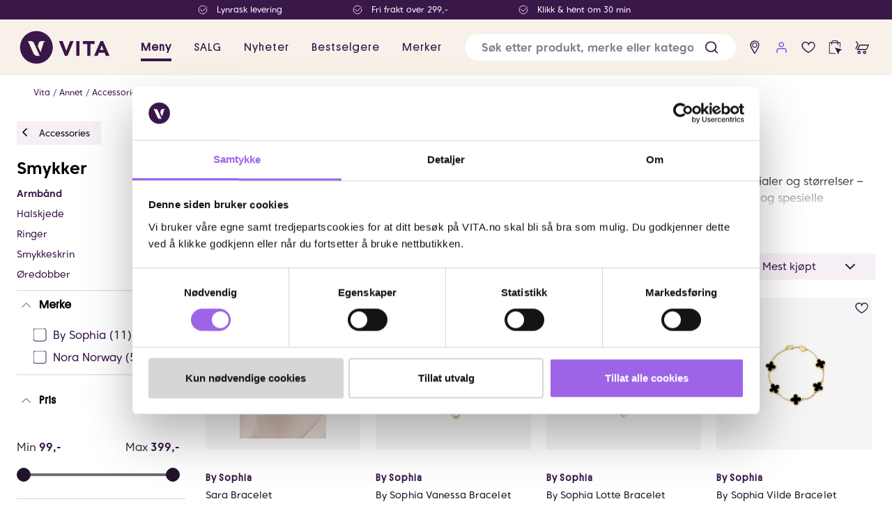

--- FILE ---
content_type: text/html; charset=utf-8
request_url: https://www.vita.no/annet/accessories/smykker/armband
body_size: 71417
content:

<!DOCTYPE html>
<html lang="nb">

<head>
    <meta charset="utf-8" />
    <meta name="viewport" content="width=device-width, initial-scale=1.0">
    <meta name="facebook-domain-verification" content="m3hs0ygy8xd66vsi0cy6zjjn3mtso8" />

        <script type="text/javascript">
            !function (a, b, c, d, e, f, g, h) {
                a.RaygunObject = e, a[e] = a[e] || function () {
                    (a[e].o = a[e].o || []).push(arguments)
                }, f = b.createElement(c), g = b.getElementsByTagName(c)[0],
                    f.async = 1, f.src = d, g.parentNode.insertBefore(f, g), h = a.onerror, a.onerror = function (b, c, d, f, g) {
                        h && h(b, c, d, f, g), g || (g = new Error(b)), a[e].q = a[e].q || [], a[e].q.push({
                            e: g
                        })
                    }
            }(window, document, "script", "//cdn.raygun.io/raygun4js/raygun.min.js", "rg4js");
        </script>
        <script type="text/javascript">
            rg4js('apiKey', '8xOcwRviEGDHzO0vEKkSJQ');
            rg4js('enableCrashReporting', true);
            rg4js('setVersion', '12.0.7');
            rg4js('options', {
                ignore3rdPartyErrors: true,
                ignoreAjaxError: true,
                ignoreAjaxAbort: true
            });
        </script>
    <link rel="icon" href="/favicon.ico" sizes="any">
    <link rel="icon" href="/icon.svg" type="image/svg+xml">
    <link rel="apple-touch-icon" href="/apple-touch-icon.png">
    <link rel="manifest" href="/manifest">


    <title>Armbånd | Vita.no</title><link rel="stylesheet" type="text/css" href="/assets/browser.bundle.125ab064380cff9eab0b.css" />
<meta name="description" content="Finn det perfekte armbåndet hos VITA.no! Vi tilbyr et stort utvalg av armbånd i forskjellige stiler, materialer og størrelser – fra enkle og elegante design..." data-dynamic="1" />
<meta name="robots" content="index,follow" data-dynamic="1" />
<meta property="og:url" content="https://www.vita.no/annet/accessories/smykker/armband" data-dynamic="1" />
<meta property="og:type" content="website" data-dynamic="1" />
<meta property="og:title" content="Armbånd" data-dynamic="1" />
<meta property="og:description" content="Finn det perfekte armbåndet hos VITA.no! Vi tilbyr et stort utvalg av armbånd i forskjellige stiler, materialer og størrelser – fra enkle og elegante design..." data-dynamic="1" />

                <script>
                if (!('Promise' in window && Promise.prototype.finally)) {
                    document.write('<' + 'script src="/assets/polyfills.bundle.396b9f598a9a92b7e6da.js" onerror="window.rg4js&&window.rg4js(\'send\', new Error(\'Failed to load: /assets/polyfills.bundle.396b9f598a9a92b7e6da.js\'))"></' + 'script>');
                }
                </script>
                <script>
                window.scopeReady = new Promise(function (res, rej) { window.resolveScopeReady = res; window.rejectScopeReady = rej; });
                </script>
            <script src="/assets/browser.bundle.2d9d270699ae287118a3.js" async></script>
<script src="/assets/vendor.chunk.379ac5ad7798def54442.js" async></script>
<link rel="stylesheet" type="text/css" href="/assets/browser.bundle.125ab064380cff9eab0b.css" />
<link rel="preload" href="/assets/PlatformMedium.767254fbd27f70ea091c233263e897ef.woff2" as="font" crossorigin="anonymous" />
<link rel="preload" href="/assets/PlatformRegular.645ca8c6570bc97570698a7ca4ed5f53.woff2" as="font" crossorigin="anonymous" />


    <style data-glitz>.a{background-color:white}.b{flex-direction:column;-webkit-box-orient:vertical;-webkit-box-direction:normal}.c{display:-webkit-box;display:-moz-box;display:-ms-flexbox;display:-webkit-flex;display:flex}.d{min-height:100vh}.e{width:100vw}.f{position:fixed}.g{z-index:5}.h{position:relative}.i{text-align:center}.j{color:#d70000}.k{padding-bottom:16px}.l{padding-top:16px}.m{padding-right:16px}.n{padding-left:16px}.o{background-color:#F7F1EA}.p{background-color:#3A1749}.q{transition-timing-function:linear}.r{transition-duration:200ms}.s{z-index:4}.t{color:white}.u{height:28px}.v{justify-content:center;-webkit-box-pack:center}.w{align-items:center;-webkit-box-align:center}.x{flex-direction:row;-webkit-box-orient:horizontal;-webkit-box-direction:normal}.y{flex-basis:auto}.z{flex-grow:0;-webkit-box-flex:0}.a0{flex-shrink:0}.a1{margin-right:48px}.a2{justify-content:flex-start;-webkit-box-pack:start}.a3{display:contents}.a4{mix-blend-mode:lighten}.a5{background-color:transparent}.a6{max-height:14px}.a7{margin-right:8px}.a8{opacity:0}.a9{transition-timing-function:ease-in}.aa{transition-duration:300ms}.ab{transition-property:opacity;-webkit-transition-property:opacity;-moz-transition-property:opacity}.ac{width:100%}.ae{height:unset}.af{max-width:100%}.ag{font-size:12px}.ah{white-space:nowrap}.ai{height:80px}.aj{padding-right:24px}.ak{padding-left:24px}.al{width:1366px}.am{margin-right:auto}.an{margin-left:auto}.ao{display:block}.ap{margin-left:24px}.at{font-weight:600}.au{font-size:16px}.av{color:#3A1749}.aw{letter-spacing:1px}.ax{font-family:Platform-Regular}.b9{padding-bottom:8px}.ba{padding-top:8px}.bb{height:100%}.bi{text-decoration:inherit}.bj{font-weight:500}.bl{flex-grow:1;-webkit-box-flex:1}.bm{margin-left:16px}.bn{border-left-width:thin}.bo{border-left-style:solid}.bp{border-left-color:#e7e7e7}.bq{border-bottom-right-radius:24px}.br{border-bottom-left-radius:24px}.bs{border-top-right-radius:24px}.bt{border-top-left-radius:24px}.bu{left:0}.bv{top:100%}.bw{position:absolute}.bx{pointer-events:none}.by{overflow:hidden}.bz{transition-timing-function:ease-out}.c0{padding-right:0}.c4{height:38.5px}.c5{line-height:1.5}.c6{cursor:inherit}.c8{color:inherit}.c9{border-bottom-width:0}.ca{border-top-width:0}.cb{border-right-width:0}.cc{border-left-width:0}.cd{min-width:0}.ce{border-radius:100%}.cf{padding-left:0}.cg{font-size:15px}.ck{transition-property:color, background-color, border-color;-webkit-transition-property:color, background-color, border-color;-moz-transition-property:color, background-color, border-color}.cl{display:-webkit-inline-box;display:-moz-inline-box;display:-ms-inline-flexbox;display:-webkit-inline-flex;display:inline-flex}.cm{text-transform:inherit}.cp{color:black}.cq{cursor:pointer}.cr{background-color:transparent;background-color:initial}.cs{text-align:inherit}.ct{text-decoration:none}.cu{-webkit-user-select:none;-moz-user-select:none;-ms-user-select:none;user-select:none}.cv{font-weight:inherit}.cw{font-variant:inherit}.cx{font-style:inherit}.cy{font-family:inherit}.cz{transition-property:opacity, transform;-webkit-transition-property:opacity, transform;-moz-transition-property:opacity, transform}.d0{transform:scale(1)}.d1{opacity:1}.d2{text-overflow:ellipsis}.d3{font-size:1.5em}.d4{height:1em}.d5{width:1em}.d6{min-width:38.5px}.d9{fill:#3A1749}.da{fill:#8B48E4}.db{color:#5A3273}.dc{transition-property:transform;-webkit-transition-property:transform;-moz-transition-property:transform}.dd{transform:scale(0)}.de{border-radius:100vw}.df{right:calc(50% - 18px)}.dg{top:calc(50% - 18px)}.dh{min-width:18px}.di{height:18px}.dj{z-index:6}.dk{width:auto}.dl{margin-top:108px}.dm{order:2}.dn{display:block-inline}.do{order:1}.dp{top:80px}.dq{z-index:11}.dr{max-width:calc(100vw - 48px)}.ds{margin-bottom:16px}.dt{margin-top:16px}.du{line-height:18px}.dv{flex-wrap:wrap;-webkit-box-lines:multiple}.dy{list-style:none}.dz{padding-bottom:0}.e0{padding-top:0}.e1{margin-bottom:0}.e2{margin-top:0}.e3{margin-right:0}.e4{margin-left:0}.ec{color:#5e5e5e}.ed{grid-template-columns:1fr 4fr;-ms-grid-columns:1fr 4fr}.ee{grid-column-gap:24px}.ef{display:-ms-grid;display:grid}.eg{order:0}.eh{background-color:#F6F0F6}.ei{padding-left:4px}.ej{font-size:13px}.ek{height:34px}.el{transform:translate(-2px, -1px) rotate(90deg)}.em{margin-bottom:32px}.en{font-size:24px}.eo{font-weight:bold}.ep{font-size:14px}.eq{margin-top:8px}.es{border-bottom-width:1px}.et{border-bottom-style:solid}.eu{border-bottom-color:#E1D5C7}.ez{padding-right:14px}.f0{padding-bottom:24px}.f1{padding-top:24px}.f2{justify-content:space-between;-webkit-box-pack:justify}.f3{font-size:inherit}.f4{transform:rotate(-90deg)}.f9{margin-left:20px}.fi{padding-bottom:12px}.fj{padding-top:12px}.fk{padding-right:12px}.fl{padding-left:12px}.fm{display:none}.fn{clip:rect(0 0 0 0)}.fo{-webkit-clip-path:inset(100%);clip-path:inset(100%)}.fp{margin-bottom:-1px}.fq{margin-top:-1px}.fr{margin-right:-1px}.fs{margin-left:-1px}.ft{height:1px}.fu{width:1px}.fv{color:#353535}.fw{margin-right:4px}.fx{font-weight:700}.fy{display:inline-block}.fz{opacity:inherit}.g0{margin-bottom:12px}.g1{margin-top:12px}.g2{display:inline}.g3{-webkit-clip-path:polygon(0px 0px, 0px 0px, 0px 0px)}.g4{-webkit-clip-path:polygon(0px 0px, 0px 0px, 0px 0px);clip-path:polygon(0px 0px, 0px 0px, 0px 0px)}.g5{clip:rect(1px 1px 1px 1px)}.g6{padding-right:10px}.g7{padding-left:10px}.g8{margin-top:13px}.g9{z-index:1}.ga{border-bottom-right-radius:3px}.gb{border-bottom-left-radius:3px}.gc{border-top-right-radius:3px}.gd{border-top-left-radius:3px}.ge{height:4px}.gf{background-color:#C6C6C6}.gg{border-bottom-right-radius:7px}.gh{border-bottom-left-radius:7px}.gi{border-top-right-radius:7px}.gj{border-top-left-radius:7px}.gk{top:0}.gl{-webkit-tap-highlight-color:transparent}.gm{transform:translate(-50%, -50%)}.gn{padding-bottom:10px}.go{padding-top:10px}.gp{height:20px}.gq{width:20px}.gr{box-sizing:content-box}.gs{top:50%}.gt{transition-property:background-color;-webkit-transition-property:background-color;-moz-transition-property:background-color}.gu{background-color:#22132B}.gv{border-bottom-color:#22132B}.gw{border-top-color:#22132B}.gx{border-top-style:solid}.gy{border-top-width:1px}.gz{border-right-color:#22132B}.h0{border-right-style:solid}.h1{border-right-width:1px}.h2{border-left-color:#22132B}.h3{border-left-width:1px}.h4{border-radius:50%}.h5{box-sizing:border-box}.h6{transform:translate3d(-50%, -50%, 1px)}.h7{left:50%}.h8{width:40px}.h9{height:40px}.ha{opacity:0.5}.hb{max-width:1024px}.hc{text-align:left}.hd{font-size:30px}.he{margin-top:24px}.hf{letter-spacing:0.4px}.hn{max-height:66px}.ho{transition-duration:350ms}.hp{transition-property:opacity, max-height;-webkit-transition-property:opacity, max-height;-moz-transition-property:opacity, max-height}.hq{margin-bottom:10px}.hr{margin-top:10px}.hs{justify-content:start;-webkit-box-pack:start}.ht{letter-spacing:0.05em}.hu{text-decoration:underline}.hv{color:#767676}.hw{margin-bottom:20px}.hx{margin-bottom:8px}.hy{align-items:flex-start;-webkit-box-align:start}.hz{color:#969696}.i0{padding-right:72px}.i1{min-width:100%}.i2{-webkit-appearance:none;-moz-appearance:none;appearance:none}.i3{right:24px}.i4{justify-content:flex-end;-webkit-box-pack:end}.i5{margin-top:-16px}.i6{order:3}.i7{grid-row-gap:24px}.i8{grid-column-gap:12px}.i9{grid-template-columns:repeat(auto-fill, minmax(200px, 1fr));-ms-grid-columns:repeat(auto-fill, minmax(200px, 1fr))}.ia{(min-width: 1024px):hover-transition-timing-function:ease-out}.ib{(min-width: 1024px):hover-transition-duration:100ms}.ic{(min-width: 1024px):hover-box-shadow:0 0 20px #00000022}.id{will-change:border}.ie{color:#22132B}.if{padding-bottom:5px}.ig{padding-top:5px}.ih{padding-right:5px}.ii{padding-left:5px}.ij{background-color:#F5F5F5}.ik{border-radius:4px}.il{height:218px}.in{z-index:2}.io{left:5px}.ip{max-width:80%}.iq{margin-bottom:4px}.ir{margin-top:4px}.is{width:-webkit-fit-content;width:-moz-fit-content;width:fit-content}.it{letter-spacing:0.004em}.iu{padding-bottom:1px}.iv{padding-top:1px}.iw{padding-right:8px}.ix{padding-left:8px}.iy{background-color:#DB2A82}.iz{bottom:0}.j0{top:unset}.j1{object-fit:contain}.j2{mix-blend-mode:multiply}.j3{right:12px}.j4{line-height:inherit}.j5{padding-bottom:4px}.j6{gap:2px}.j7{gap:8px}.j8{width:10px}.j9{fill:#00A707}.ja{padding-bottom:2px}.jb{padding-top:2px}.jc{padding-right:2px}.jd{padding-left:2px}.je{border-radius:50px}.jy{fill:white}.jz{right:0}.k1{padding-right:1px}.k2{padding-left:1px}.k3{fill:#DD9000}.k4{overflow-anchor:none}.k5{order:4}.k6{grid-gap:48px}.k7{margin-top:32px}.k8{grid-template-columns:1fr 1fr auto 2fr;-ms-grid-columns:1fr 1fr auto 2fr}.ka{padding-top:4px}.kb{border-bottom-width:2px}.kc{border-top-color:#E1D5C7}.kd{border-top-width:2px}.ke{border-right-color:#E1D5C7}.kf{border-right-width:2px}.kg{border-left-color:#E1D5C7}.kh{border-left-width:2px}.ki{width:321px}.kj{gap:10px 20px}.kk{transform:translateX(-50%)}.kl{top:-12px}.km{gap:10px}.kn{max-width:80px}.ko{margin-right:16px}.kp{font-size:22px}.kq{stroke-width:1.5}.kr{margin-top:30px}.ks{height:50px}.kt{background-color:#5A3273}.ku{width:768px}.kv{z-index:8}.aq::after{border-bottom-color:#3A1749}.ar::after{border-bottom-style:solid}.as::after{border-bottom-width:4px}.az::after{transition-timing-function:ease-out}.b0::after{transition-duration:200ms}.b1::after{transition-property:border-color;-webkit-transition-property:border-color;-moz-transition-property:border-color}.b2::after{align-items:center;-webkit-box-align:center}.b3::after{width:calc(100% - 32px)}.b4::after{left:16px}.b5::after{bottom:0}.b6::after{right:0}.b7::after{position:absolute}.b8::after{content:""}.bk::after{border-bottom-color:transparent}.ay:hover::after{border-bottom-color:#3A1749}.bc:active{text-decoration:inherit}.bd:active{color:inherit}.e9:active{text-decoration:underline}.be:focus{text-decoration:inherit}.bf:focus{color:inherit}.c7:focus{outline-width:0}.ch:focus{outline-style:solid}.ci:focus{outline-color:black}.cj:focus{outline-width:2px}.ea:focus{text-decoration:underline}.jf:focus{outline-width:3px}.jg:focus{border-bottom-color:white}.jh:focus{border-bottom-style:solid}.ji:focus{border-bottom-width:3px}.jj:focus{border-top-color:white}.jk:focus{border-top-style:solid}.jl:focus{border-top-width:3px}.jm:focus{border-right-color:white}.jn:focus{border-right-style:solid}.jo:focus{border-right-width:3px}.jp:focus{border-left-color:white}.jq:focus{border-left-style:solid}.jr:focus{border-left-width:3px}.js:focus{padding-bottom:5px}.jt:focus{padding-top:5px}.ju:focus{padding-right:5px}.jv:focus{padding-left:5px}.bg:hover{text-decoration:inherit}.bh:hover{color:inherit}.cn:hover{background-color:#F3F3F3}.co:hover{color:black}.d7:hover{background-color:#00000011}.d8:hover{text-decoration:none}.eb:hover{text-decoration:underline}.jw:hover{background-color:#5F2F84}.jx:hover{color:white}.k0:hover{background-color:transparent}.k9:hover{color:#3A1749}.c1::placeholder{font-size:16px}.c2::placeholder{font-weight:600}.c3::placeholder{color:gray}.dw:empty:before{white-space:pre}.dx:empty:before{content:" "}.e5:after{font-size:12px}.e6:after{color:#5e5e5e}.e7:after{white-space:pre}.e8:after{content:" / "}.hg:after{bottom:0}.hh:after{width:100%}.hi:after{height:90px}.hj:after{left:0}.hk:after{background-image:-webkit-linear-gradient(rgba(255, 255, 255, 0) 40%, rgb(255, 255, 255) 100%);background-image:-moz-linear-gradient(rgba(255, 255, 255, 0) 40%, rgb(255, 255, 255) 100%);background-image:linear-gradient(rgba(255, 255, 255, 0) 40%, rgb(255, 255, 255) 100%)}.hl:after{position:absolute}.hm:after{content:""}</style><style data-glitz media="(min-width: 1024px)">.er{margin-bottom:16px}.ev{padding-left:2px}.ew{padding-right:8px}.ex{padding-bottom:8px}.ey{padding-top:8px}.f5{margin-right:6px}.f6{right:1px}.f7{margin-top:8px}.f8{margin-bottom:8px}.fa{border-bottom:none}.fb{border-top:none}.fc{border-right:none}.fd{border-left:none}.fe{padding-bottom:4px}.ff{padding-top:4px}.fg{padding-right:4px}.fh{padding-left:4px}.im{font-size:14px}</style>

        <script data-cookieconsent="ignore">
            window.dataLayer = window.dataLayer || [];
            function gtag() {
                dataLayer.push(arguments);
            }
            gtag("consent", "default", {
                ad_personalization: "denied",
                ad_storage: "denied",
                ad_user_data: "denied",
                analytics_storage: "denied",
                functionality_storage: "denied",
                personalization_storage: "denied",
                security_storage: "granted",
                wait_for_update: 500,
            });
            gtag("set", "ads_data_redaction", true);
            gtag("set", "url_passthrough", true);
        </script>

<!-- Google Tag Manager -->
<script>(function(w,d,s,l,i){w[l]=w[l]||[];w[l].push({'gtm.start':
new Date().getTime(),event:'gtm.js'});var f=d.getElementsByTagName(s)[0],
j=d.createElement(s),dl=l!='dataLayer'?'&l='+l:'';j.async=true;j.src=
'https://www.googletagmanager.com/gtm.js?id='+i+dl;f.parentNode.insertBefore(j,f);
})(window,document,'script','dataLayer','GTM-KDSN2L8');</script>
<!-- End Google Tag Manager -->
<script> (function (i, s, o, g, r, a, m) { i['VoyadoAnalyticsObject'] = r; i[r] = i[r] || function () { (i[r].q = i[r].q || []).push(arguments) }, i[r].l = 1 * new Date(); a = s.createElement(o), m = s.getElementsByTagName(o)[0]; a.async = 1; a.src = g; m.parentNode.insertBefore(a, m) })(window, document, 'script', 'https://assets.voyado.com/jsfiles/analytics_0.1.7.min.js', 'va'); va("setTenant", "vita"); </script>
        <link href="https://d21oefkcnoen8i.cloudfront.net/sgn-sdk-4.x.x.min.css" rel="stylesheet" type="text/css" />

</head>

<body class="vita-site">
<!-- Google Tag Manager (noscript) -->
<noscript><iframe src="https://www.googletagmanager.com/ns.html?id=GTM-KDSN2L8"
height="0" width="0" style="display:none;visibility:hidden"></iframe></noscript>
<!-- End Google Tag Manager (noscript) -->


        <script id="Cookiebot" src="https://consent.cookiebot.com/uc.js" data-cbid="e783bf15-9f07-40ef-9de8-f073670901e3"
            type="text/javascript" async></script>

    <div id="container"><div class="a b c d"><header class="e f g"><div class="h"><noscript class="i j k l m n">Det ser ut til at nettleseren din ikke støtter JavaScript, eller at du har skrudd av JavaScript. JavaScript er nødvendig for å se innholdet på siden.</noscript><div class="o"><div class="p q r s t m n u v w x c"><div><div class="y z a0 a1 w x c"><div class="a1 a2 w c"><picture class="a3"><img loading="lazy" src="/globalassets/forside-vita.no/2025/uke-46-47/check-white.svg?ref=7FDF90E183" alt="Lynrask levering" class="a4 a5 a6 a7 a8 a9 aa ab ac ae af"/></picture><div class="ag ah">Lynrask levering</div></div></div></div><div><div class="y z a0 a1 w x c"><div class="a1 a2 w c"><picture class="a3"><img loading="lazy" src="/globalassets/forside-vita.no/2025/uke-46-47/check-white.svg?ref=7FDF90E183" alt="Fri frakt over 299,-" class="a4 a5 a6 a7 a8 a9 aa ab ac ae af"/></picture><div class="ag ah">Fri frakt over 299,-</div></div></div></div><div><div class="y z a0 a1 w x c"><div class="a1 a2 w c"><picture class="a3"><img loading="lazy" src="/globalassets/forside-vita.no/2025/uke-46-47/check-white.svg?ref=7FDF90E183" alt="Klikk &amp; hent om 30 min" class="a4 a5 a6 a7 a8 a9 aa ab ac ae af"/></picture><div class="ag ah">Klikk &amp; hent om 30 min</div></div></div></div></div><div tabindex="0" class="ai aj ak w c h al af am an"><a title="Hjem" tabindex="0" data-scope-link="true" href="/"><svg height="54" class="ao" version="1.1" id="Laag_1" x="0" y="0" viewBox="0 0 433.5 169.9" xml:space="preserve"><path d="M256.2 57l-27.4 66.4h-11.7L190.5 57h16.7l16.4 43.5h.2L240.5 57h15.7zm12 66.4h14.6V57h-14.6v66.4zM298.7 57v13h19v53.5h14.6V70h19V57h-52.6zm90.8 0h-12.1l-28.7 66.4h16.1l5.5-14.1h25.8l5.7 14.1h16.5L389.5 57zM375 97l8.1-20.6 8.2 20.6H375zM88.8 11.3c-40.7 0-73.7 33-73.7 73.7s33 73.7 73.7 73.7 73.7-33 73.7-73.7-33-73.7-73.7-73.7zM91 123.4c-11.3 0-16.6-13.8-16.6-13.8L50.6 56.8h13.2c6.6 0 11.6 3.6 14.1 9.1l25.9 57.5H91zM127.3 58c-2.4 1-5.1 3-6.5 7.5l-13.4 42.1-12.6-28.7 4.6-13.4c2.8-8.7 10.4-8.7 12.7-8.7h15.2s.6 0 .6.5-.6.7-.6.7z" fill="#3a1649"></path></svg></a><nav class="am ap w c"><a style="color:#3A1749" tabindex="0" class="aq ar as at ah au av aw ax ay az b0 b1 b2 b3 b4 b5 b6 b7 b8 h b9 ba m n bb w c bc bd be bf bg bh bi" data-scope-link="true">Meny</a><a style="color:#3A1749" tabindex="0" class="ah au av bj aw ax ay az b0 b1 bk ar as b2 b3 b4 b5 b6 b7 b8 h b9 ba m n bb w c bc bd be bf bg bh bi" data-scope-link="true" href="/tilbud">SALG</a><a style="color:#3A1749" tabindex="0" class="ah au av bj aw ax ay az b0 b1 bk ar as b2 b3 b4 b5 b6 b7 b8 h b9 ba m n bb w c bc bd be bf bg bh bi" data-scope-link="true" href="/nyheter">Nyheter</a><a style="color:#3A1749" tabindex="0" class="ah au av bj aw ax ay az b0 b1 bk ar as b2 b3 b4 b5 b6 b7 b8 h b9 ba m n bb w c bc bd be bf bg bh bi" data-scope-link="true" href="/bestselgere">Bestselgere</a><a style="color:#3A1749" tabindex="0" class="ah au av bj aw ax ay az b0 b1 bk ar as b2 b3 b4 b5 b6 b7 b8 h b9 ba m n bb w c bc bd be bf bg bh bi" data-scope-link="true" href="/merker">Merker</a></nav><nav class="bl c"><form action="/search" class="aj a7 bm ac bn bo bp bq br bs bt a w c h"><div class="g ac bu bv bw bx a8 bq br by bz r ab b9 ba a b c"></div><input type="search" name="q" autoComplete="off" value="" placeholder="Søk etter produkt, merke eller kategori" tabindex="0" class="ak c0 c1 c2 c3 au b9 ba c4 c5 c6 c7 a5 c8 c9 ca cb cc ac"/><button role="button" aria-label="submit search" tabindex="0" type="button" class="cd h ce c0 cf cg b9 ba c4 c5 ch ci cj bz r ck v w cl cm cn co cp cq cr cs ct cu c9 ca cb cc cv cw cx cy"><span class="bz r cz d0 d1 d2 ah by v w c"><svg xmlns="http://www.w3.org/2000/svg" width="1em" height="1em" viewBox="0 0 24 24" fill="none" stroke="currentColor" stroke-width="2" stroke-linecap="round" stroke-linejoin="round" alt="" class="av ao d3 d4 d5"><circle cx="11" cy="11" r="8"></circle><line x1="21" y1="21" x2="16.65" y2="16.65"></line></svg></span></button></form><a data-test-id="find-store-button" aria-label="find store" tabindex="0" title="Butikker" class="ce c0 cf d6 cg b9 ba c4 c5 ch ci cj bz r ck v w cl d7 cm co cp d8 bc bd be bf bi" data-scope-link="true" href="/butikker"><svg width="1em" height="1em" alt="" class="d9 d3 d4 d5 cl" version="1.1" id="Layer_1" x="0" y="0" viewBox="0 0 19.8 19.8" xml:space="preserve"><path class="st0" d="M9.9 3.7C8 3.7 6.5 5.2 6.5 7.1s1.5 3.4 3.4 3.4 3.4-1.5 3.4-3.4-1.5-3.4-3.4-3.4zm2.3 3.4c0 1.2-1 2.3-2.3 2.3-1.2 0-2.3-1-2.3-2.3 0-1.2 1-2.3 2.3-2.3 1.3 0 2.3 1.1 2.3 2.3z"></path><path class="st0" d="M9.9 1.2C6.7 1.2 4 3.9 4 7.1c0 3 4.8 10.1 5.4 10.9l.5.8.5-.8c.5-.8 5.4-7.9 5.4-10.9 0-3.2-2.6-5.9-5.9-5.9zm4.7 5.9c0 1.8-2.5 6.1-4.6 9.4-2.2-3.3-4.6-7.6-4.6-9.4 0-2.6 2.1-4.6 4.6-4.6s4.6 2 4.6 4.6z"></path></svg></a><button data-test-id="open-login-button" aria-label="user login" title="Logg inn" type="button" class="ce c0 cf d6 cg b9 ba c4 c5 ch ci cj bz r ck v w cl d7 cm co cp cq cr cs ct cu c9 ca cb cc cv cw cx cy"><svg width="1em" height="1em" alt="" aria-label="user details" class="da d3 d4 d5 cl" version="1.1" id="Layer_1" x="0" y="0" viewBox="0 0 19.8 19.8" xml:space="preserve"><path class="st0" d="M13.4 10.9H6.5c-1.6 0-2.8 1.3-2.8 2.8v3.2H5v-3.2c0-.9.7-1.5 1.5-1.5h6.9c.9 0 1.5.7 1.5 1.5v3.2h1.3v-3.2c0-1.6-1.3-2.8-2.8-2.8zM9.8 9.6c1.8 0 3.3-1.5 3.3-3.3S11.6 3 9.8 3 6.4 4.5 6.4 6.3s1.5 3.3 3.4 3.3zM7.7 6.3c0-1.1.9-2.1 2.1-2.1 1.1 0 2.1.9 2.1 2.1S11 8.4 9.8 8.4c-1.2 0-2.1-1-2.1-2.1z"></path></svg></button><div class="av"><button aria-label="wish list" tabindex="0" title="Ingen produkter i ønskelisten" type="button" class="ce c0 cf d6 cg b9 ba c4 c5 ch ci cj bz r ck v w cl d7 cm co cp cq cr cs ct cu c9 ca cb cc cv cw cx cy"><svg width="1em" height="1em" alt="" class="d9 d3 d4 d5 cl" version="1.1" id="Layer_1" x="0" y="0" viewBox="0 0 19.8 19.8" xml:space="preserve"><path class="st0" d="M14.7 2.7c-1.9-.4-3.6.3-4.7 1.9-1-1.5-2.6-2.2-4.4-2-2.1.4-4.4 2.2-4.4 5 0 4.8 8 9.3 8.4 9.5l.3.2.3-.2c.3-.2 8.4-4.7 8.4-9.5 0-2.4-1.6-4.5-3.9-4.9zm2.7 4.9c0 3.5-6 7.4-7.4 8.2-1-.6-7.4-4.6-7.4-8.2 0-2.1 1.7-3.5 3.3-3.7h.6c1.4 0 2.5.9 3 2.4L10 8l.7-1.6c.9-2.1 2.6-2.6 3.9-2.4 1.2.2 2.8 1.5 2.8 3.6z"></path></svg></button></div><div class="h"><button title="Ingen produkter i klikk og hent" aria-label="click and collect" tabindex="0" type="button" class="db ce c0 cf d6 cg b9 ba c4 c5 ch ci cj bz r ck v w cl d7 cm co cq cr cs ct cu c9 ca cb cc cv cw cx cy"><svg id="Layer_1" xmlns="http://www.w3.org/2000/svg" version="1.1" viewBox="0 0 19.8 19.8" width="22" height="22"><defs></defs><polygon fill="#3A1749" points="14.4 19.1 9.9 10.2 19.3 12.8 15.7 14.9 14.4 19.1 14.4 19.1"></polygon><path style="fill:none;stroke:#3A1749;stroke-linecap:round;stroke-miterlimit:10" d="M5.8,6.4v-2.5c0-1.4,1.2-2.6,2.6-2.6h2.8c1.4,0,2.6,1.2,2.6,2.6v2.5"></path><polygon fill="#3A1749" points="10.4 17.3 3.4 17.3 3.4 4.4 16.2 4.4 16.2 9.7 17.2 10 17.2 3.4 2.4 3.4 2.4 18.3 10.9 18.3 10.4 17.3"></polygon></svg></button><article class="bz r dc p dd de i ag df dg dh di bw t"></article></div><div class="h"><button title="Handlekurven er tom" data-test-id="minicart-button" aria-label="cart" tabindex="0" type="button" class="av ce c0 cf d6 cg b9 ba c4 c5 ch ci cj bz r ck v w cl d7 cm co cq cr cs ct cu c9 ca cb cc cv cw cx cy"><svg width="1em" height="1em" alt="" class="d9 d3 d4 d5 cl" version="1.1" id="Layer_1" x="0" y="0" viewBox="0 0 19.8 19.8" xml:space="preserve"><path class="st0" d="M4.5 4.1L2.8 2.2C2.7 2 2.5 2 2.4 2c-.2 0-.4 0-.5.1-.1.1-.2.3-.2.5s0 .3.2.5L3.6 5c.3.3.4.8.2 1.2l-2.4 5.3c-.1.2-.1.3 0 .5s.2.3.3.3c.1 0 .2.1.3.1.3 0 .5-.1.6-.4L5 6.7c.3-.9.2-1.9-.5-2.6zm3.3 2.2c-.8 0-1.5.4-1.9 1.1l-2.7 6h11.5c.8 0 1.5-.5 1.8-1.2l2.7-6H7.8zm7 5.9H5.2L7.1 8c.1-.3.4-.4.7-.4h9.5l-1.9 4.2c-.1.2-.4.4-.6.4zm-1.6 2.1c-1.2 0-2.1.9-2.1 2.1s.9 2.1 2.1 2.1 2.1-.9 2.1-2.1-.9-2.1-2.1-2.1zm.8 2.1c0 .5-.4.8-.8.8s-.8-.4-.8-.8.4-.8.8-.8c.5 0 .8.4.8.8zm-7.8-2.1c-1.2 0-2.1.9-2.1 2.1s.9 2.1 2.1 2.1 2.1-.9 2.1-2.1-.9-2.1-2.1-2.1zm0 3c-.5 0-.8-.4-.8-.8s.4-.8.8-.8c.5 0 .8.4.8.8.1.4-.3.8-.8.8z"></path></svg></button><div class="bz r dc p t dd de i ag df dg dh di bw">0</div></div></nav><article style="opacity:0" class="bu bv bw bx dj d1 dk af am an"></article></div></div></div></header><div class="dl dm bl dn"><div id="triggerbee-placeholder-header"></div><div class="do"></div><div class="do dp ac dq f"></div><main class="ac af am an"><div class="aj ak al dr am an"><nav class="ds dt"><ul class="a2 du dv av ag dw dx c dy dz e0 c0 cf e1 e2 e3 e4"><li class="e5 e6 e7 e8"><a class="e9 bd ea bf eb bh bi c8" data-scope-link="true" href="/">Vita</a></li><li class="e5 e6 e7 e8"><a class="e9 bd ea bf eb bh bi c8" data-scope-link="true" href="/annet">Annet</a></li><li class="e5 e6 e7 e8"><a class="e9 bd ea bf eb bh bi c8" data-scope-link="true" href="/annet/accessories">Accessories</a></li><li class="e5 e6 e7 e8"><a class="e9 bd ea bf eb bh bi c8" data-scope-link="true" href="/annet/accessories/smykker">Smykker</a></li><li class="ag ec"><a class="e9 bd ea bf eb bh bi c8" data-scope-link="true" href="/annet/accessories/smykker/armband">Armbånd</a></li></ul></nav></div><div class="ed ee ef aj ak al af am an"><div class="eg"><aside class="dt ac af am an"><a class="c9 ca cb cc eh ds ei ej b9 ba m ek c5 ch ci cj bz r ck v w cl cm cn co cp d8 bc bd be bf bi" data-scope-link="true" href="/annet/accessories"><svg width="1em" height="1em" alt="" class="a7 el d3 d4 d5 cl" viewBox="0 0 24 24" fill="none" stroke="currentColor" stroke-linecap="round" stroke-linejoin="round" stroke-width="2"><path d="m6 9 6 6 6-6"></path></svg> <span>Accessories</span></a><div style="margin-bottom:0" class="em ac af am an"><a class="en cp eo e9 bd ea bf eb bh ct" data-scope-link="true" href="/annet/accessories/smykker">Smykker</a><nav class="ep"><ul style="padding-bottom:12px;border-bottom:1px solid #E1D5C7" class="b c dy dz e0 c0 cf e1 e2 e3 e4"><li class="eq av ep"><a class="eo e9 bd ea bf eb bh ct c8" data-scope-link="true" href="/annet/accessories/smykker/armband">Armbånd<!-- --> </a></li><li class="eq av ep"><a class="e9 bd ea bf eb bh ct c8" data-scope-link="true" href="/annet/accessories/smykker/halskjede">Halskjede<!-- --> </a></li><li class="eq av ep"><a class="e9 bd ea bf eb bh ct c8" data-scope-link="true" href="/annet/accessories/smykker/ringer">Ringer<!-- --> </a></li><li class="eq av ep"><a class="e9 bd ea bf eb bh ct c8" data-scope-link="true" href="/annet/accessories/smykker/smykkeskrin">Smykkeskrin<!-- --> </a></li><li class="eq av ep"><a class="e9 bd ea bf eb bh ct c8" data-scope-link="true" href="/annet/accessories/smykker/oredobber">Øredobber<!-- --> </a></li></ul></nav></div><div class="er es et eu e1"><header class="aw ax eo w c"><button type="button" class="ev ew ex ey ak ez f0 f1 f2 ac ch ci cj bz r ck w cl cm cn co cp cq cr cs ct cu c9 ca cb cc cv cw cx f3 cy"><div class="c"><svg width="1em" height="1em" alt="" class="f4 f5 f6 bz r dc av d3 d4 d5 cl" viewBox="0 0 25 25" fill="none"><path d="M9.112 18.172l6.113-5.885L9.34 6.174" stroke="#3A1749" stroke-linecap="round" stroke-linejoin="round"></path></svg>Merke</div></button></header><ul class="f7 f8 ew dy dz e0 c0 cf e1 e2 e3 e4"><div><div class="f9 b c"><li tabindex="0" aria-label="By Sophia Ej sjekke" class="ch ci cj fa fb fc fd fe ff fg fh fi fj fk fl"><label class="e1 h w c cq db"><span class="fm"></span><input type="checkbox" tabindex="-1" aria-hidden="true" aria-checked="false" class="by fn fo c9 ca cb cc dz e0 c0 cf fp fq fr fs ft fu bw"/><svg width="20" height="20" viewBox="0 0 20 20" class="a7 a0"><rect height="18" width="18" rx="3" ry="3" stroke="#3A1749" stroke-width="1" fill="white"></rect></svg><div class="ch ci cj w f2 au ac c"><span class="av c dv">By Sophia<span class="ei av a0">(11)</span></span></div></label></li></div></div><div><div class="f9 b c"><li tabindex="0" aria-label="Nora Norway Ej sjekke" class="ch ci cj fa fb fc fd fe ff fg fh fi fj fk fl"><label class="e1 h w c cq db"><span class="fm"></span><input type="checkbox" tabindex="-1" aria-hidden="true" aria-checked="false" class="by fn fo c9 ca cb cc dz e0 c0 cf fp fq fr fs ft fu bw"/><svg width="20" height="20" viewBox="0 0 20 20" class="a7 a0"><rect height="18" width="18" rx="3" ry="3" stroke="#3A1749" stroke-width="1" fill="white"></rect></svg><div class="ch ci cj w f2 au ac c"><span class="av c dv">Nora Norway<span class="ei av a0">(5)</span></span></div></label></li></div></div></ul></div><div class="er es et eu e1"><header class="aw ax eo w c"><button type="button" class="ev ew ex ey ak ez f0 f1 f2 ac ch ci cj bz r ck w cl cm cn co cp cq cr cs ct cu c9 ca cb cc cv cw cx f3 cy"><div class="c"><svg width="1em" height="1em" alt="" class="f4 f5 f6 bz r dc av d3 d4 d5 cl" viewBox="0 0 25 25" fill="none"><path d="M9.112 18.172l6.113-5.885L9.34 6.174" stroke="#3A1749" stroke-linecap="round" stroke-linejoin="round"></path></svg>Pris</div></button></header><ul class="f7 f8 ew dy dz e0 c0 cf e1 e2 e3 e4"><div class="ac f0 l c0 cf cu"><div class="f2 c"><div class="au"><span class="fv fw">Min</span><div class="av fx c5 au fy fz g0 g1 i"><span aria-hidden="true" class="g2 at c8">99,-</span><span class="au by g3 g4 g5 fu ft bw"> 99 NOK</span></div></div><div class="au"><span class="fv fw">Max</span><div class="av fx c5 au fy fz g0 g1 i"><span aria-hidden="true" class="g2 at c8">399,-</span><span class="au by g3 g4 g5 fu ft bw"> 399 NOK</span></div></div></div><div class="g6 g7 g8"><div class="ac h"><div class="g9 cq ga gb gc gd ge ac h"></div><div class="gf bx cq gg gh gi gj ge ac bu gk bw"></div><div style="left:0%" role="slider" aria-valuemin="99" aria-valuemax="399" aria-valuenow="99" class="gl g9 gm gn go g6 g7 gp gq gr gs bw"><div tabindex="0" class="ch ci cj r gt en gu gv et es gw gx gy gz h0 h1 h2 bo h3 h4 cq bb ac h5"><span class="r ab h6 h7 gs bw h8 h9 a8 gu gv et es gw gx gy gz h0 h1 h2 bo h3 h4 cq"></span></div></div><div style="left:100%" role="slider" aria-valuemin="99" aria-valuemax="399" aria-valuenow="399" class="gl g9 gm gn go g6 g7 gp gq gr gs bw"><div tabindex="0" class="ch ci cj r gt en gu gv et es gw gx gy gz h0 h1 h2 bo h3 h4 cq bb ac h5"><span class="r ab h6 h7 gs bw h8 h9 a8 gu gv et es gw gx gy gz h0 h1 h2 bo h3 h4 cq"></span></div></div><div style="left:0%;width:100%" class="ha gu g9 ge gk bw cq gg gh gi gj"></div></div></div></div></ul></div></aside></div><div class="do"><section class="ac af am an"><div class="hb c0 cf e1 e2 hc ac am an"><div class=""></div><div class=""></div><h1 class="hd hc e3 e4 g0 he hf eo">Armbånd</h1><div class="hg hh hi hj hk hl hm d1 hn bz ho hp h by"><div aria-describedby="category-description" aria-expanded="false" aria-controls="category-description" aria-label="Se mer" class="e3 e4 hq hr">Finn det perfekte armbåndet hos VITA.no! Vi tilbyr et stort utvalg av armbånd i forskjellige stiler, materialer og størrelser – fra enkle og elegante design til trendy og unike varianter. Våre armbånd passer både til hverdagsbruk og spesielle anledninger, og gir et ekstra preg av stil og personlighet til antrekket ditt. Utforsk alle våre armbånd, og finn din nye favoritt i dag!</div></div><div class="hs c"><span class="ht ax au hu hv cq hw hr e3 e4">Se mer</span></div></div><div class="hx dm hy b c ac af am an"><div class="f2 ac c"><span class="er eq e1 hz">16 produkter</span><div class="w cl h"><select class="ch ci cj i0 i1 av eh cg b9 ba ak c4 c5 c9 ca cb cc cv cw cx cy i2"><option selected="" value="Relevance">Mest kjøpt</option><option value="Price">Laveste pris</option><option value="PriceDesc">Høyeste pris</option><option value="New">Nyeste</option><option value="Name">Navn A-Å</option><option value="NameDesc">Navn Å-A</option></select><svg width="1em" height="1em" alt="" class="bz r dc bx i3 bw d3 d4 d5 cl" viewBox="0 0 24 24" fill="none" stroke="currentColor" stroke-linecap="round" stroke-linejoin="round" stroke-width="2"><path d="m6 9 6 6 6-6"></path></svg></div></div><div class="i4 hx c ac"><div class="m w c"><div class="i5 dv c"></div></div></div></div><div class="b c em ac af am an"><div class="i6 ac af am an"><div class="i7 i8 i9 ef"><div class="ia ib ic id bz aa bb ac b f2 c h"><a data-test-id="product-link" class="f2 b c bb ie if ig ih ii bc bd be bf bg bh bi" data-scope-link="true" href="/annet/accessories/smykker/armband/sara-bracelet"><div><div class="ij ik h k m l n il"><div class="im ag in io gk ac bw"><div class="d2 by ip ah iq ir is it ik iu iv iw ix t iy">33%</div></div><div class="ac iz j0 im ag in io bw"><div class="c"></div></div><picture class="a3"><source srcSet="https://www.vita.no/cdn-cgi/image/quality=60,width=200,format=auto/globalassets/produktbilder/7090051343266_0.jpg?ref=DC0422A53F 300w, https://www.vita.no/cdn-cgi/image/quality=60,width=488,format=auto/globalassets/produktbilder/7090051343266_0.jpg?ref=DC0422A53F 732w, https://www.vita.no/cdn-cgi/image/quality=60,width=832,format=auto/globalassets/produktbilder/7090051343266_0.jpg?ref=DC0422A53F 1248w, https://www.vita.no/cdn-cgi/image/quality=60,width=1264,format=auto/globalassets/produktbilder/7090051343266_0.jpg?ref=DC0422A53F 1896w, https://www.vita.no/cdn-cgi/image/quality=60,width=1696,format=auto/globalassets/produktbilder/7090051343266_0.jpg?ref=DC0422A53F 2544w, https://www.vita.no/cdn-cgi/image/quality=60,width=2560,format=auto/globalassets/produktbilder/7090051343266_0.jpg?ref=DC0422A53F 3840w" sizes="320px" media="(min-device-pixel-ratio: 3), (-webkit-min-device-pixel-ratio: 3), (min-resolution: 288dpi)"/><source srcSet="https://www.vita.no/cdn-cgi/image/quality=60,width=200,format=auto/globalassets/produktbilder/7090051343266_0.jpg?ref=DC0422A53F 200w, https://www.vita.no/cdn-cgi/image/quality=60,width=488,format=auto/globalassets/produktbilder/7090051343266_0.jpg?ref=DC0422A53F 488w, https://www.vita.no/cdn-cgi/image/quality=60,width=832,format=auto/globalassets/produktbilder/7090051343266_0.jpg?ref=DC0422A53F 832w, https://www.vita.no/cdn-cgi/image/quality=60,width=1264,format=auto/globalassets/produktbilder/7090051343266_0.jpg?ref=DC0422A53F 1264w, https://www.vita.no/cdn-cgi/image/quality=60,width=1696,format=auto/globalassets/produktbilder/7090051343266_0.jpg?ref=DC0422A53F 1696w, https://www.vita.no/cdn-cgi/image/quality=60,width=2560,format=auto/globalassets/produktbilder/7090051343266_0.jpg?ref=DC0422A53F 2560w" sizes="320px" media="(min-device-pixel-ratio: 2), (-webkit-min-device-pixel-ratio: 2), (min-resolution: 192dpi)"/><source srcSet="https://www.vita.no/cdn-cgi/image/quality=80,width=100,format=auto/globalassets/produktbilder/7090051343266_0.jpg?ref=DC0422A53F 100w, https://www.vita.no/cdn-cgi/image/quality=80,width=244,format=auto/globalassets/produktbilder/7090051343266_0.jpg?ref=DC0422A53F 244w, https://www.vita.no/cdn-cgi/image/quality=80,width=416,format=auto/globalassets/produktbilder/7090051343266_0.jpg?ref=DC0422A53F 416w, https://www.vita.no/cdn-cgi/image/quality=80,width=632,format=auto/globalassets/produktbilder/7090051343266_0.jpg?ref=DC0422A53F 632w, https://www.vita.no/cdn-cgi/image/quality=80,width=848,format=auto/globalassets/produktbilder/7090051343266_0.jpg?ref=DC0422A53F 848w, https://www.vita.no/cdn-cgi/image/quality=80,width=1280,format=auto/globalassets/produktbilder/7090051343266_0.jpg?ref=DC0422A53F 1280w, https://www.vita.no/cdn-cgi/image/quality=80,width=1920,format=auto/globalassets/produktbilder/7090051343266_0.jpg?ref=DC0422A53F 1920w" sizes="320px"/><img loading="lazy" src="https://www.vita.no/cdn-cgi/image/width=1366,format=jpeg/globalassets/produktbilder/7090051343266_0.jpg?ref=DC0422A53F" width="1281" height="1920" alt="" itemProp="image" class="j1 j2 bb iq a8 a9 aa ab ac af"/></picture><div class="j3 iz bw"></div></div><div class="hr gp c"><span class="lipscore-rating-small" data-ls-product-name="Sara Bracelet" data-ls-brand="By Sophia" data-ls-product-id="231004014" data-ls-product-url="/annet/accessories/smykker/armband/sara-bracelet"></span></div><div class="e2"><h4 class="ellipsed-content ellipsed-content--one-line j4 aw hc eo ep iq e2">By Sophia</h4></div><p class="ellipsed-content ellipsed-content--two-lines ie it hc cv ep e1 e2">Sara Bracelet</p><span aria-live="polite" class="au by g3 g4 g5 fu ft bw"></span></div><div class="ir"><div class="a j5 ba j6 b c"><div class="w j7 c"><svg width="1em" height="1em" alt="" class="f3 j8 j9 d4 cl" viewBox="0 0 24 24" fill="purple"><circle cx="12" cy="12" r="12"></circle></svg><p class="ie cv ag e1 e2">På lager på Vita.no</p></div><div class="w j7 c"><svg width="1em" height="1em" alt="" class="f3 j8 j9 d4 cl" viewBox="0 0 24 24" fill="purple"><circle cx="12" cy="12" r="12"></circle></svg><p class="ie cv ag e1 e2">På lager i 99 butikker</p></div></div></div></a><div class="ja jb jc jd"><div><button data-test-id="add-to-cart-button" class="je h9 if ig ih ii p i ac aw ax h cg c5 ch ci jf jg jh ji jj jk jl jm jn jo jp jq jr js jt ju jv bz r ck v w cl cm jw jx t cq ct cu c9 ca cb cc cv cw cx" type="button"><span class="bz r cz d0 d1 d2 ah by v w c"><svg width="1em" height="1em" alt="" class="jy a7 d3 d4 d5 cl" version="1.1" id="Layer_1" x="0" y="0" viewBox="0 0 19.8 19.8" xml:space="preserve"><path class="st0" d="M4.5 4.1L2.8 2.2C2.7 2 2.5 2 2.4 2c-.2 0-.4 0-.5.1-.1.1-.2.3-.2.5s0 .3.2.5L3.6 5c.3.3.4.8.2 1.2l-2.4 5.3c-.1.2-.1.3 0 .5s.2.3.3.3c.1 0 .2.1.3.1.3 0 .5-.1.6-.4L5 6.7c.3-.9.2-1.9-.5-2.6zm3.3 2.2c-.8 0-1.5.4-1.9 1.1l-2.7 6h11.5c.8 0 1.5-.5 1.8-1.2l2.7-6H7.8zm7 5.9H5.2L7.1 8c.1-.3.4-.4.7-.4h9.5l-1.9 4.2c-.1.2-.4.4-.6.4zm-1.6 2.1c-1.2 0-2.1.9-2.1 2.1s.9 2.1 2.1 2.1 2.1-.9 2.1-2.1-.9-2.1-2.1-2.1zm.8 2.1c0 .5-.4.8-.8.8s-.8-.4-.8-.8.4-.8.8-.8c.5 0 .8.4.8.8zm-7.8-2.1c-1.2 0-2.1.9-2.1 2.1s.9 2.1 2.1 2.1 2.1-.9 2.1-2.1-.9-2.1-2.1-2.1zm0 3c-.5 0-.8-.4-.8-.8s.4-.8.8-.8c.5 0 .8.4.8.8.1.4-.3.8-.8.8z"></path></svg> <!-- -->Kjøp</span></button></div></div><button data-test-id="toggle-wishlist-item-button" title="Legg i favoritter" aria-label="add to wish list" type="button" class="in jz gk bw k0 c0 cf d6 cg b9 ba c4 c5 ch ci cj bz r ck v w cl cm co cp cq cr cs ct cu c9 ca cb cc cv cw cx cy"><span class="bz r cz d0 d1 d2 ah by v w c"><svg width="1em" height="1em" alt="" class="d9 iu iv k1 k2 d3 d4 d5 cl" version="1.1" id="Layer_1" x="0" y="0" viewBox="0 0 19.8 19.8" xml:space="preserve"><path class="st0" d="M14.7 2.7c-1.9-.4-3.6.3-4.7 1.9-1-1.5-2.6-2.2-4.4-2-2.1.4-4.4 2.2-4.4 5 0 4.8 8 9.3 8.4 9.5l.3.2.3-.2c.3-.2 8.4-4.7 8.4-9.5 0-2.4-1.6-4.5-3.9-4.9zm2.7 4.9c0 3.5-6 7.4-7.4 8.2-1-.6-7.4-4.6-7.4-8.2 0-2.1 1.7-3.5 3.3-3.7h.6c1.4 0 2.5.9 3 2.4L10 8l.7-1.6c.9-2.1 2.6-2.6 3.9-2.4 1.2.2 2.8 1.5 2.8 3.6z"></path></svg></span></button></div><div class="ia ib ic id bz aa bb ac b f2 c h"><a data-test-id="product-link" class="f2 b c bb ie if ig ih ii bc bd be bf bg bh bi" data-scope-link="true" href="/annet/accessories/smykker/armband/by-sophia-vanessa-bracelet"><div><div class="ij ik h k m l n il"><div class="im ag in io gk ac bw"></div><div class="ac iz j0 im ag in io bw"><div class="c"></div></div><picture class="a3"><source srcSet="https://www.vita.no/cdn-cgi/image/quality=60,width=200,format=auto/globalassets/produktbilder/7090051344324_0.jpg?ref=05A85E1CD1 300w, https://www.vita.no/cdn-cgi/image/quality=60,width=488,format=auto/globalassets/produktbilder/7090051344324_0.jpg?ref=05A85E1CD1 732w, https://www.vita.no/cdn-cgi/image/quality=60,width=832,format=auto/globalassets/produktbilder/7090051344324_0.jpg?ref=05A85E1CD1 1248w, https://www.vita.no/cdn-cgi/image/quality=60,width=1264,format=auto/globalassets/produktbilder/7090051344324_0.jpg?ref=05A85E1CD1 1896w, https://www.vita.no/cdn-cgi/image/quality=60,width=1696,format=auto/globalassets/produktbilder/7090051344324_0.jpg?ref=05A85E1CD1 2544w, https://www.vita.no/cdn-cgi/image/quality=60,width=2560,format=auto/globalassets/produktbilder/7090051344324_0.jpg?ref=05A85E1CD1 3840w" sizes="320px" media="(min-device-pixel-ratio: 3), (-webkit-min-device-pixel-ratio: 3), (min-resolution: 288dpi)"/><source srcSet="https://www.vita.no/cdn-cgi/image/quality=60,width=200,format=auto/globalassets/produktbilder/7090051344324_0.jpg?ref=05A85E1CD1 200w, https://www.vita.no/cdn-cgi/image/quality=60,width=488,format=auto/globalassets/produktbilder/7090051344324_0.jpg?ref=05A85E1CD1 488w, https://www.vita.no/cdn-cgi/image/quality=60,width=832,format=auto/globalassets/produktbilder/7090051344324_0.jpg?ref=05A85E1CD1 832w, https://www.vita.no/cdn-cgi/image/quality=60,width=1264,format=auto/globalassets/produktbilder/7090051344324_0.jpg?ref=05A85E1CD1 1264w, https://www.vita.no/cdn-cgi/image/quality=60,width=1696,format=auto/globalassets/produktbilder/7090051344324_0.jpg?ref=05A85E1CD1 1696w, https://www.vita.no/cdn-cgi/image/quality=60,width=2560,format=auto/globalassets/produktbilder/7090051344324_0.jpg?ref=05A85E1CD1 2560w" sizes="320px" media="(min-device-pixel-ratio: 2), (-webkit-min-device-pixel-ratio: 2), (min-resolution: 192dpi)"/><source srcSet="https://www.vita.no/cdn-cgi/image/quality=80,width=100,format=auto/globalassets/produktbilder/7090051344324_0.jpg?ref=05A85E1CD1 100w, https://www.vita.no/cdn-cgi/image/quality=80,width=244,format=auto/globalassets/produktbilder/7090051344324_0.jpg?ref=05A85E1CD1 244w, https://www.vita.no/cdn-cgi/image/quality=80,width=416,format=auto/globalassets/produktbilder/7090051344324_0.jpg?ref=05A85E1CD1 416w, https://www.vita.no/cdn-cgi/image/quality=80,width=632,format=auto/globalassets/produktbilder/7090051344324_0.jpg?ref=05A85E1CD1 632w, https://www.vita.no/cdn-cgi/image/quality=80,width=848,format=auto/globalassets/produktbilder/7090051344324_0.jpg?ref=05A85E1CD1 848w, https://www.vita.no/cdn-cgi/image/quality=80,width=1280,format=auto/globalassets/produktbilder/7090051344324_0.jpg?ref=05A85E1CD1 1280w, https://www.vita.no/cdn-cgi/image/quality=80,width=1920,format=auto/globalassets/produktbilder/7090051344324_0.jpg?ref=05A85E1CD1 1920w" sizes="320px"/><img loading="lazy" src="https://www.vita.no/cdn-cgi/image/width=1366,format=jpeg/globalassets/produktbilder/7090051344324_0.jpg?ref=05A85E1CD1" width="1920" height="1919" alt="" itemProp="image" class="j1 j2 bb iq a8 a9 aa ab ac af"/></picture><div class="j3 iz bw"></div></div><div class="hr gp c"><span class="lipscore-rating-small" data-ls-product-name="By Sophia Vanessa Bracelet" data-ls-brand="By Sophia" data-ls-product-id="250404011" data-ls-product-url="/annet/accessories/smykker/armband/by-sophia-vanessa-bracelet"></span></div><div class="e2"><h4 class="ellipsed-content ellipsed-content--one-line j4 aw hc eo ep iq e2">By Sophia</h4></div><p class="ellipsed-content ellipsed-content--two-lines ie it hc cv ep e1 e2">By Sophia Vanessa Bracelet</p><span aria-live="polite" class="au by g3 g4 g5 fu ft bw"></span></div><div class="ir"><div class="a j5 ba j6 b c"><div class="w j7 c"><svg width="1em" height="1em" alt="" class="f3 j8 j9 d4 cl" viewBox="0 0 24 24" fill="purple"><circle cx="12" cy="12" r="12"></circle></svg><p class="ie cv ag e1 e2">På lager på Vita.no</p></div><div class="w j7 c"><svg width="1em" height="1em" alt="" class="f3 j8 j9 d4 cl" viewBox="0 0 24 24" fill="purple"><circle cx="12" cy="12" r="12"></circle></svg><p class="ie cv ag e1 e2">På lager i 83 butikker</p></div></div></div></a><div class="ja jb jc jd"><div><button data-test-id="add-to-cart-button" class="je h9 if ig ih ii p i ac aw ax h cg c5 ch ci jf jg jh ji jj jk jl jm jn jo jp jq jr js jt ju jv bz r ck v w cl cm jw jx t cq ct cu c9 ca cb cc cv cw cx" type="button"><span class="bz r cz d0 d1 d2 ah by v w c"><svg width="1em" height="1em" alt="" class="jy a7 d3 d4 d5 cl" version="1.1" id="Layer_1" x="0" y="0" viewBox="0 0 19.8 19.8" xml:space="preserve"><path class="st0" d="M4.5 4.1L2.8 2.2C2.7 2 2.5 2 2.4 2c-.2 0-.4 0-.5.1-.1.1-.2.3-.2.5s0 .3.2.5L3.6 5c.3.3.4.8.2 1.2l-2.4 5.3c-.1.2-.1.3 0 .5s.2.3.3.3c.1 0 .2.1.3.1.3 0 .5-.1.6-.4L5 6.7c.3-.9.2-1.9-.5-2.6zm3.3 2.2c-.8 0-1.5.4-1.9 1.1l-2.7 6h11.5c.8 0 1.5-.5 1.8-1.2l2.7-6H7.8zm7 5.9H5.2L7.1 8c.1-.3.4-.4.7-.4h9.5l-1.9 4.2c-.1.2-.4.4-.6.4zm-1.6 2.1c-1.2 0-2.1.9-2.1 2.1s.9 2.1 2.1 2.1 2.1-.9 2.1-2.1-.9-2.1-2.1-2.1zm.8 2.1c0 .5-.4.8-.8.8s-.8-.4-.8-.8.4-.8.8-.8c.5 0 .8.4.8.8zm-7.8-2.1c-1.2 0-2.1.9-2.1 2.1s.9 2.1 2.1 2.1 2.1-.9 2.1-2.1-.9-2.1-2.1-2.1zm0 3c-.5 0-.8-.4-.8-.8s.4-.8.8-.8c.5 0 .8.4.8.8.1.4-.3.8-.8.8z"></path></svg> <!-- -->Kjøp</span></button></div></div><button data-test-id="toggle-wishlist-item-button" title="Legg i favoritter" aria-label="add to wish list" type="button" class="in jz gk bw k0 c0 cf d6 cg b9 ba c4 c5 ch ci cj bz r ck v w cl cm co cp cq cr cs ct cu c9 ca cb cc cv cw cx cy"><span class="bz r cz d0 d1 d2 ah by v w c"><svg width="1em" height="1em" alt="" class="d9 iu iv k1 k2 d3 d4 d5 cl" version="1.1" id="Layer_1" x="0" y="0" viewBox="0 0 19.8 19.8" xml:space="preserve"><path class="st0" d="M14.7 2.7c-1.9-.4-3.6.3-4.7 1.9-1-1.5-2.6-2.2-4.4-2-2.1.4-4.4 2.2-4.4 5 0 4.8 8 9.3 8.4 9.5l.3.2.3-.2c.3-.2 8.4-4.7 8.4-9.5 0-2.4-1.6-4.5-3.9-4.9zm2.7 4.9c0 3.5-6 7.4-7.4 8.2-1-.6-7.4-4.6-7.4-8.2 0-2.1 1.7-3.5 3.3-3.7h.6c1.4 0 2.5.9 3 2.4L10 8l.7-1.6c.9-2.1 2.6-2.6 3.9-2.4 1.2.2 2.8 1.5 2.8 3.6z"></path></svg></span></button></div><div class="ia ib ic id bz aa bb ac b f2 c h"><a data-test-id="product-link" class="f2 b c bb ie if ig ih ii bc bd be bf bg bh bi" data-scope-link="true" href="/annet/accessories/smykker/armband/by-sophia-lotte-bracelet"><div><div class="ij ik h k m l n il"><div class="im ag in io gk ac bw"></div><div class="ac iz j0 im ag in io bw"><div class="c"></div></div><picture class="a3"><source srcSet="https://www.vita.no/cdn-cgi/image/quality=60,width=200,format=auto/globalassets/produktbilder/7090051344027-lotte-bracelet_3.jpg?ref=5A1D2DBA25 300w, https://www.vita.no/cdn-cgi/image/quality=60,width=488,format=auto/globalassets/produktbilder/7090051344027-lotte-bracelet_3.jpg?ref=5A1D2DBA25 732w, https://www.vita.no/cdn-cgi/image/quality=60,width=832,format=auto/globalassets/produktbilder/7090051344027-lotte-bracelet_3.jpg?ref=5A1D2DBA25 1248w, https://www.vita.no/cdn-cgi/image/quality=60,width=1264,format=auto/globalassets/produktbilder/7090051344027-lotte-bracelet_3.jpg?ref=5A1D2DBA25 1896w, https://www.vita.no/cdn-cgi/image/quality=60,width=1696,format=auto/globalassets/produktbilder/7090051344027-lotte-bracelet_3.jpg?ref=5A1D2DBA25 2544w, https://www.vita.no/cdn-cgi/image/quality=60,width=2560,format=auto/globalassets/produktbilder/7090051344027-lotte-bracelet_3.jpg?ref=5A1D2DBA25 3840w" sizes="320px" media="(min-device-pixel-ratio: 3), (-webkit-min-device-pixel-ratio: 3), (min-resolution: 288dpi)"/><source srcSet="https://www.vita.no/cdn-cgi/image/quality=60,width=200,format=auto/globalassets/produktbilder/7090051344027-lotte-bracelet_3.jpg?ref=5A1D2DBA25 200w, https://www.vita.no/cdn-cgi/image/quality=60,width=488,format=auto/globalassets/produktbilder/7090051344027-lotte-bracelet_3.jpg?ref=5A1D2DBA25 488w, https://www.vita.no/cdn-cgi/image/quality=60,width=832,format=auto/globalassets/produktbilder/7090051344027-lotte-bracelet_3.jpg?ref=5A1D2DBA25 832w, https://www.vita.no/cdn-cgi/image/quality=60,width=1264,format=auto/globalassets/produktbilder/7090051344027-lotte-bracelet_3.jpg?ref=5A1D2DBA25 1264w, https://www.vita.no/cdn-cgi/image/quality=60,width=1696,format=auto/globalassets/produktbilder/7090051344027-lotte-bracelet_3.jpg?ref=5A1D2DBA25 1696w, https://www.vita.no/cdn-cgi/image/quality=60,width=2560,format=auto/globalassets/produktbilder/7090051344027-lotte-bracelet_3.jpg?ref=5A1D2DBA25 2560w" sizes="320px" media="(min-device-pixel-ratio: 2), (-webkit-min-device-pixel-ratio: 2), (min-resolution: 192dpi)"/><source srcSet="https://www.vita.no/cdn-cgi/image/quality=80,width=100,format=auto/globalassets/produktbilder/7090051344027-lotte-bracelet_3.jpg?ref=5A1D2DBA25 100w, https://www.vita.no/cdn-cgi/image/quality=80,width=244,format=auto/globalassets/produktbilder/7090051344027-lotte-bracelet_3.jpg?ref=5A1D2DBA25 244w, https://www.vita.no/cdn-cgi/image/quality=80,width=416,format=auto/globalassets/produktbilder/7090051344027-lotte-bracelet_3.jpg?ref=5A1D2DBA25 416w, https://www.vita.no/cdn-cgi/image/quality=80,width=632,format=auto/globalassets/produktbilder/7090051344027-lotte-bracelet_3.jpg?ref=5A1D2DBA25 632w, https://www.vita.no/cdn-cgi/image/quality=80,width=848,format=auto/globalassets/produktbilder/7090051344027-lotte-bracelet_3.jpg?ref=5A1D2DBA25 848w, https://www.vita.no/cdn-cgi/image/quality=80,width=1280,format=auto/globalassets/produktbilder/7090051344027-lotte-bracelet_3.jpg?ref=5A1D2DBA25 1280w, https://www.vita.no/cdn-cgi/image/quality=80,width=1920,format=auto/globalassets/produktbilder/7090051344027-lotte-bracelet_3.jpg?ref=5A1D2DBA25 1920w" sizes="320px"/><img loading="lazy" src="https://www.vita.no/cdn-cgi/image/width=1366,format=jpeg/globalassets/produktbilder/7090051344027-lotte-bracelet_3.jpg?ref=5A1D2DBA25" width="1920" height="1920" alt="" itemProp="image" class="j1 j2 bb iq a8 a9 aa ab ac af"/></picture><div class="j3 iz bw"></div></div><div class="hr gp c"><span class="lipscore-rating-small" data-ls-product-name="By Sophia Lotte Bracelet" data-ls-brand="By Sophia" data-ls-product-id="241101012" data-ls-product-url="/annet/accessories/smykker/armband/by-sophia-lotte-bracelet"></span></div><div class="e2"><h4 class="ellipsed-content ellipsed-content--one-line j4 aw hc eo ep iq e2">By Sophia</h4></div><p class="ellipsed-content ellipsed-content--two-lines ie it hc cv ep e1 e2">By Sophia Lotte Bracelet</p><span aria-live="polite" class="au by g3 g4 g5 fu ft bw"></span></div><div class="ir"><div class="a j5 ba j6 b c"><div class="w j7 c"><svg width="1em" height="1em" alt="" class="f3 j8 j9 d4 cl" viewBox="0 0 24 24" fill="purple"><circle cx="12" cy="12" r="12"></circle></svg><p class="ie cv ag e1 e2">På lager på Vita.no</p></div><div class="w j7 c"><svg width="1em" height="1em" alt="" class="f3 j8 j9 d4 cl" viewBox="0 0 24 24" fill="purple"><circle cx="12" cy="12" r="12"></circle></svg><p class="ie cv ag e1 e2">På lager i 86 butikker</p></div></div></div></a><div class="ja jb jc jd"><div><button data-test-id="add-to-cart-button" class="je h9 if ig ih ii p i ac aw ax h cg c5 ch ci jf jg jh ji jj jk jl jm jn jo jp jq jr js jt ju jv bz r ck v w cl cm jw jx t cq ct cu c9 ca cb cc cv cw cx" type="button"><span class="bz r cz d0 d1 d2 ah by v w c"><svg width="1em" height="1em" alt="" class="jy a7 d3 d4 d5 cl" version="1.1" id="Layer_1" x="0" y="0" viewBox="0 0 19.8 19.8" xml:space="preserve"><path class="st0" d="M4.5 4.1L2.8 2.2C2.7 2 2.5 2 2.4 2c-.2 0-.4 0-.5.1-.1.1-.2.3-.2.5s0 .3.2.5L3.6 5c.3.3.4.8.2 1.2l-2.4 5.3c-.1.2-.1.3 0 .5s.2.3.3.3c.1 0 .2.1.3.1.3 0 .5-.1.6-.4L5 6.7c.3-.9.2-1.9-.5-2.6zm3.3 2.2c-.8 0-1.5.4-1.9 1.1l-2.7 6h11.5c.8 0 1.5-.5 1.8-1.2l2.7-6H7.8zm7 5.9H5.2L7.1 8c.1-.3.4-.4.7-.4h9.5l-1.9 4.2c-.1.2-.4.4-.6.4zm-1.6 2.1c-1.2 0-2.1.9-2.1 2.1s.9 2.1 2.1 2.1 2.1-.9 2.1-2.1-.9-2.1-2.1-2.1zm.8 2.1c0 .5-.4.8-.8.8s-.8-.4-.8-.8.4-.8.8-.8c.5 0 .8.4.8.8zm-7.8-2.1c-1.2 0-2.1.9-2.1 2.1s.9 2.1 2.1 2.1 2.1-.9 2.1-2.1-.9-2.1-2.1-2.1zm0 3c-.5 0-.8-.4-.8-.8s.4-.8.8-.8c.5 0 .8.4.8.8.1.4-.3.8-.8.8z"></path></svg> <!-- -->Kjøp</span></button></div></div><button data-test-id="toggle-wishlist-item-button" title="Legg i favoritter" aria-label="add to wish list" type="button" class="in jz gk bw k0 c0 cf d6 cg b9 ba c4 c5 ch ci cj bz r ck v w cl cm co cp cq cr cs ct cu c9 ca cb cc cv cw cx cy"><span class="bz r cz d0 d1 d2 ah by v w c"><svg width="1em" height="1em" alt="" class="d9 iu iv k1 k2 d3 d4 d5 cl" version="1.1" id="Layer_1" x="0" y="0" viewBox="0 0 19.8 19.8" xml:space="preserve"><path class="st0" d="M14.7 2.7c-1.9-.4-3.6.3-4.7 1.9-1-1.5-2.6-2.2-4.4-2-2.1.4-4.4 2.2-4.4 5 0 4.8 8 9.3 8.4 9.5l.3.2.3-.2c.3-.2 8.4-4.7 8.4-9.5 0-2.4-1.6-4.5-3.9-4.9zm2.7 4.9c0 3.5-6 7.4-7.4 8.2-1-.6-7.4-4.6-7.4-8.2 0-2.1 1.7-3.5 3.3-3.7h.6c1.4 0 2.5.9 3 2.4L10 8l.7-1.6c.9-2.1 2.6-2.6 3.9-2.4 1.2.2 2.8 1.5 2.8 3.6z"></path></svg></span></button></div><div class="ia ib ic id bz aa bb ac b f2 c h"><a data-test-id="product-link" class="f2 b c bb ie if ig ih ii bc bd be bf bg bh bi" data-scope-link="true" href="/annet/accessories/smykker/armband/by-sophia-vilde-bracelet"><div><div class="ij ik h k m l n il"><div class="im ag in io gk ac bw"></div><div class="ac iz j0 im ag in io bw"><div class="c"></div></div><picture class="a3"><source srcSet="https://www.vita.no/cdn-cgi/image/quality=60,width=200,format=auto/globalassets/produktbilder/7090051344645_0.jpg?ref=7FDD650FA5 300w, https://www.vita.no/cdn-cgi/image/quality=60,width=488,format=auto/globalassets/produktbilder/7090051344645_0.jpg?ref=7FDD650FA5 732w, https://www.vita.no/cdn-cgi/image/quality=60,width=832,format=auto/globalassets/produktbilder/7090051344645_0.jpg?ref=7FDD650FA5 1248w, https://www.vita.no/cdn-cgi/image/quality=60,width=1264,format=auto/globalassets/produktbilder/7090051344645_0.jpg?ref=7FDD650FA5 1896w, https://www.vita.no/cdn-cgi/image/quality=60,width=1696,format=auto/globalassets/produktbilder/7090051344645_0.jpg?ref=7FDD650FA5 2544w, https://www.vita.no/cdn-cgi/image/quality=60,width=2560,format=auto/globalassets/produktbilder/7090051344645_0.jpg?ref=7FDD650FA5 3840w" sizes="320px" media="(min-device-pixel-ratio: 3), (-webkit-min-device-pixel-ratio: 3), (min-resolution: 288dpi)"/><source srcSet="https://www.vita.no/cdn-cgi/image/quality=60,width=200,format=auto/globalassets/produktbilder/7090051344645_0.jpg?ref=7FDD650FA5 200w, https://www.vita.no/cdn-cgi/image/quality=60,width=488,format=auto/globalassets/produktbilder/7090051344645_0.jpg?ref=7FDD650FA5 488w, https://www.vita.no/cdn-cgi/image/quality=60,width=832,format=auto/globalassets/produktbilder/7090051344645_0.jpg?ref=7FDD650FA5 832w, https://www.vita.no/cdn-cgi/image/quality=60,width=1264,format=auto/globalassets/produktbilder/7090051344645_0.jpg?ref=7FDD650FA5 1264w, https://www.vita.no/cdn-cgi/image/quality=60,width=1696,format=auto/globalassets/produktbilder/7090051344645_0.jpg?ref=7FDD650FA5 1696w, https://www.vita.no/cdn-cgi/image/quality=60,width=2560,format=auto/globalassets/produktbilder/7090051344645_0.jpg?ref=7FDD650FA5 2560w" sizes="320px" media="(min-device-pixel-ratio: 2), (-webkit-min-device-pixel-ratio: 2), (min-resolution: 192dpi)"/><source srcSet="https://www.vita.no/cdn-cgi/image/quality=80,width=100,format=auto/globalassets/produktbilder/7090051344645_0.jpg?ref=7FDD650FA5 100w, https://www.vita.no/cdn-cgi/image/quality=80,width=244,format=auto/globalassets/produktbilder/7090051344645_0.jpg?ref=7FDD650FA5 244w, https://www.vita.no/cdn-cgi/image/quality=80,width=416,format=auto/globalassets/produktbilder/7090051344645_0.jpg?ref=7FDD650FA5 416w, https://www.vita.no/cdn-cgi/image/quality=80,width=632,format=auto/globalassets/produktbilder/7090051344645_0.jpg?ref=7FDD650FA5 632w, https://www.vita.no/cdn-cgi/image/quality=80,width=848,format=auto/globalassets/produktbilder/7090051344645_0.jpg?ref=7FDD650FA5 848w, https://www.vita.no/cdn-cgi/image/quality=80,width=1280,format=auto/globalassets/produktbilder/7090051344645_0.jpg?ref=7FDD650FA5 1280w, https://www.vita.no/cdn-cgi/image/quality=80,width=1920,format=auto/globalassets/produktbilder/7090051344645_0.jpg?ref=7FDD650FA5 1920w" sizes="320px"/><img loading="lazy" src="https://www.vita.no/cdn-cgi/image/width=1366,format=jpeg/globalassets/produktbilder/7090051344645_0.jpg?ref=7FDD650FA5" width="1920" height="1920" alt="" itemProp="image" class="j1 j2 bb iq a8 a9 aa ab ac af"/></picture><div class="j3 iz bw"></div></div><div class="hr gp c"><span class="lipscore-rating-small" data-ls-product-name="By Sophia Vilde Bracelet" data-ls-brand="By Sophia" data-ls-product-id="251007017" data-ls-product-url="/annet/accessories/smykker/armband/by-sophia-vilde-bracelet"></span></div><div class="e2"><h4 class="ellipsed-content ellipsed-content--one-line j4 aw hc eo ep iq e2">By Sophia</h4></div><p class="ellipsed-content ellipsed-content--two-lines ie it hc cv ep e1 e2">By Sophia Vilde Bracelet</p><span aria-live="polite" class="au by g3 g4 g5 fu ft bw"></span></div><div class="ir"><div class="a j5 ba j6 b c"><div class="w j7 c"><svg width="1em" height="1em" alt="" class="f3 j8 j9 d4 cl" viewBox="0 0 24 24" fill="purple"><circle cx="12" cy="12" r="12"></circle></svg><p class="ie cv ag e1 e2">På lager på Vita.no</p></div><div class="w j7 c"><svg width="1em" height="1em" alt="" class="f3 j8 j9 d4 cl" viewBox="0 0 24 24" fill="purple"><circle cx="12" cy="12" r="12"></circle></svg><p class="ie cv ag e1 e2">På lager i 93 butikker</p></div></div></div></a><div class="ja jb jc jd"><div><button data-test-id="add-to-cart-button" class="je h9 if ig ih ii p i ac aw ax h cg c5 ch ci jf jg jh ji jj jk jl jm jn jo jp jq jr js jt ju jv bz r ck v w cl cm jw jx t cq ct cu c9 ca cb cc cv cw cx" type="button"><span class="bz r cz d0 d1 d2 ah by v w c"><svg width="1em" height="1em" alt="" class="jy a7 d3 d4 d5 cl" version="1.1" id="Layer_1" x="0" y="0" viewBox="0 0 19.8 19.8" xml:space="preserve"><path class="st0" d="M4.5 4.1L2.8 2.2C2.7 2 2.5 2 2.4 2c-.2 0-.4 0-.5.1-.1.1-.2.3-.2.5s0 .3.2.5L3.6 5c.3.3.4.8.2 1.2l-2.4 5.3c-.1.2-.1.3 0 .5s.2.3.3.3c.1 0 .2.1.3.1.3 0 .5-.1.6-.4L5 6.7c.3-.9.2-1.9-.5-2.6zm3.3 2.2c-.8 0-1.5.4-1.9 1.1l-2.7 6h11.5c.8 0 1.5-.5 1.8-1.2l2.7-6H7.8zm7 5.9H5.2L7.1 8c.1-.3.4-.4.7-.4h9.5l-1.9 4.2c-.1.2-.4.4-.6.4zm-1.6 2.1c-1.2 0-2.1.9-2.1 2.1s.9 2.1 2.1 2.1 2.1-.9 2.1-2.1-.9-2.1-2.1-2.1zm.8 2.1c0 .5-.4.8-.8.8s-.8-.4-.8-.8.4-.8.8-.8c.5 0 .8.4.8.8zm-7.8-2.1c-1.2 0-2.1.9-2.1 2.1s.9 2.1 2.1 2.1 2.1-.9 2.1-2.1-.9-2.1-2.1-2.1zm0 3c-.5 0-.8-.4-.8-.8s.4-.8.8-.8c.5 0 .8.4.8.8.1.4-.3.8-.8.8z"></path></svg> <!-- -->Kjøp</span></button></div></div><button data-test-id="toggle-wishlist-item-button" title="Legg i favoritter" aria-label="add to wish list" type="button" class="in jz gk bw k0 c0 cf d6 cg b9 ba c4 c5 ch ci cj bz r ck v w cl cm co cp cq cr cs ct cu c9 ca cb cc cv cw cx cy"><span class="bz r cz d0 d1 d2 ah by v w c"><svg width="1em" height="1em" alt="" class="d9 iu iv k1 k2 d3 d4 d5 cl" version="1.1" id="Layer_1" x="0" y="0" viewBox="0 0 19.8 19.8" xml:space="preserve"><path class="st0" d="M14.7 2.7c-1.9-.4-3.6.3-4.7 1.9-1-1.5-2.6-2.2-4.4-2-2.1.4-4.4 2.2-4.4 5 0 4.8 8 9.3 8.4 9.5l.3.2.3-.2c.3-.2 8.4-4.7 8.4-9.5 0-2.4-1.6-4.5-3.9-4.9zm2.7 4.9c0 3.5-6 7.4-7.4 8.2-1-.6-7.4-4.6-7.4-8.2 0-2.1 1.7-3.5 3.3-3.7h.6c1.4 0 2.5.9 3 2.4L10 8l.7-1.6c.9-2.1 2.6-2.6 3.9-2.4 1.2.2 2.8 1.5 2.8 3.6z"></path></svg></span></button></div><div class="ia ib ic id bz aa bb ac b f2 c h"><a data-test-id="product-link" class="f2 b c bb ie if ig ih ii bc bd be bf bg bh bi" data-scope-link="true" href="/annet/accessories/smykker/armband/by-sophia-lucy-bracelet"><div><div class="ij ik h k m l n il"><div class="im ag in io gk ac bw"></div><div class="ac iz j0 im ag in io bw"><div class="c"></div></div><picture class="a3"><source srcSet="https://www.vita.no/cdn-cgi/image/quality=60,width=200,format=auto/globalassets/produktbilder/7090051344010-lucy-bracelet_4.jpg?ref=35B212712A 300w, https://www.vita.no/cdn-cgi/image/quality=60,width=488,format=auto/globalassets/produktbilder/7090051344010-lucy-bracelet_4.jpg?ref=35B212712A 732w, https://www.vita.no/cdn-cgi/image/quality=60,width=832,format=auto/globalassets/produktbilder/7090051344010-lucy-bracelet_4.jpg?ref=35B212712A 1248w, https://www.vita.no/cdn-cgi/image/quality=60,width=1264,format=auto/globalassets/produktbilder/7090051344010-lucy-bracelet_4.jpg?ref=35B212712A 1896w, https://www.vita.no/cdn-cgi/image/quality=60,width=1696,format=auto/globalassets/produktbilder/7090051344010-lucy-bracelet_4.jpg?ref=35B212712A 2544w, https://www.vita.no/cdn-cgi/image/quality=60,width=2560,format=auto/globalassets/produktbilder/7090051344010-lucy-bracelet_4.jpg?ref=35B212712A 3840w" sizes="320px" media="(min-device-pixel-ratio: 3), (-webkit-min-device-pixel-ratio: 3), (min-resolution: 288dpi)"/><source srcSet="https://www.vita.no/cdn-cgi/image/quality=60,width=200,format=auto/globalassets/produktbilder/7090051344010-lucy-bracelet_4.jpg?ref=35B212712A 200w, https://www.vita.no/cdn-cgi/image/quality=60,width=488,format=auto/globalassets/produktbilder/7090051344010-lucy-bracelet_4.jpg?ref=35B212712A 488w, https://www.vita.no/cdn-cgi/image/quality=60,width=832,format=auto/globalassets/produktbilder/7090051344010-lucy-bracelet_4.jpg?ref=35B212712A 832w, https://www.vita.no/cdn-cgi/image/quality=60,width=1264,format=auto/globalassets/produktbilder/7090051344010-lucy-bracelet_4.jpg?ref=35B212712A 1264w, https://www.vita.no/cdn-cgi/image/quality=60,width=1696,format=auto/globalassets/produktbilder/7090051344010-lucy-bracelet_4.jpg?ref=35B212712A 1696w, https://www.vita.no/cdn-cgi/image/quality=60,width=2560,format=auto/globalassets/produktbilder/7090051344010-lucy-bracelet_4.jpg?ref=35B212712A 2560w" sizes="320px" media="(min-device-pixel-ratio: 2), (-webkit-min-device-pixel-ratio: 2), (min-resolution: 192dpi)"/><source srcSet="https://www.vita.no/cdn-cgi/image/quality=80,width=100,format=auto/globalassets/produktbilder/7090051344010-lucy-bracelet_4.jpg?ref=35B212712A 100w, https://www.vita.no/cdn-cgi/image/quality=80,width=244,format=auto/globalassets/produktbilder/7090051344010-lucy-bracelet_4.jpg?ref=35B212712A 244w, https://www.vita.no/cdn-cgi/image/quality=80,width=416,format=auto/globalassets/produktbilder/7090051344010-lucy-bracelet_4.jpg?ref=35B212712A 416w, https://www.vita.no/cdn-cgi/image/quality=80,width=632,format=auto/globalassets/produktbilder/7090051344010-lucy-bracelet_4.jpg?ref=35B212712A 632w, https://www.vita.no/cdn-cgi/image/quality=80,width=848,format=auto/globalassets/produktbilder/7090051344010-lucy-bracelet_4.jpg?ref=35B212712A 848w, https://www.vita.no/cdn-cgi/image/quality=80,width=1280,format=auto/globalassets/produktbilder/7090051344010-lucy-bracelet_4.jpg?ref=35B212712A 1280w, https://www.vita.no/cdn-cgi/image/quality=80,width=1920,format=auto/globalassets/produktbilder/7090051344010-lucy-bracelet_4.jpg?ref=35B212712A 1920w" sizes="320px"/><img loading="lazy" src="https://www.vita.no/cdn-cgi/image/width=1366,format=jpeg/globalassets/produktbilder/7090051344010-lucy-bracelet_4.jpg?ref=35B212712A" width="1920" height="1920" alt="" itemProp="image" class="j1 j2 bb iq a8 a9 aa ab ac af"/></picture><div class="j3 iz bw"></div></div><div class="hr gp c"><span class="lipscore-rating-small" data-ls-product-name="By Sophia Lucy Bracelet" data-ls-brand="By Sophia" data-ls-product-id="241101011" data-ls-product-url="/annet/accessories/smykker/armband/by-sophia-lucy-bracelet"></span></div><div class="e2"><h4 class="ellipsed-content ellipsed-content--one-line j4 aw hc eo ep iq e2">By Sophia</h4></div><p class="ellipsed-content ellipsed-content--two-lines ie it hc cv ep e1 e2">By Sophia Lucy Bracelet</p><span aria-live="polite" class="au by g3 g4 g5 fu ft bw"></span></div><div class="ir"><div class="a j5 ba j6 b c"><div class="w j7 c"><svg width="1em" height="1em" alt="" class="f3 j8 j9 d4 cl" viewBox="0 0 24 24" fill="purple"><circle cx="12" cy="12" r="12"></circle></svg><p class="ie cv ag e1 e2">På lager på Vita.no</p></div><div class="w j7 c"><svg width="1em" height="1em" alt="" class="f3 j8 j9 d4 cl" viewBox="0 0 24 24" fill="purple"><circle cx="12" cy="12" r="12"></circle></svg><p class="ie cv ag e1 e2">På lager i 98 butikker</p></div></div></div></a><div class="ja jb jc jd"><div><button data-test-id="add-to-cart-button" class="je h9 if ig ih ii p i ac aw ax h cg c5 ch ci jf jg jh ji jj jk jl jm jn jo jp jq jr js jt ju jv bz r ck v w cl cm jw jx t cq ct cu c9 ca cb cc cv cw cx" type="button"><span class="bz r cz d0 d1 d2 ah by v w c"><svg width="1em" height="1em" alt="" class="jy a7 d3 d4 d5 cl" version="1.1" id="Layer_1" x="0" y="0" viewBox="0 0 19.8 19.8" xml:space="preserve"><path class="st0" d="M4.5 4.1L2.8 2.2C2.7 2 2.5 2 2.4 2c-.2 0-.4 0-.5.1-.1.1-.2.3-.2.5s0 .3.2.5L3.6 5c.3.3.4.8.2 1.2l-2.4 5.3c-.1.2-.1.3 0 .5s.2.3.3.3c.1 0 .2.1.3.1.3 0 .5-.1.6-.4L5 6.7c.3-.9.2-1.9-.5-2.6zm3.3 2.2c-.8 0-1.5.4-1.9 1.1l-2.7 6h11.5c.8 0 1.5-.5 1.8-1.2l2.7-6H7.8zm7 5.9H5.2L7.1 8c.1-.3.4-.4.7-.4h9.5l-1.9 4.2c-.1.2-.4.4-.6.4zm-1.6 2.1c-1.2 0-2.1.9-2.1 2.1s.9 2.1 2.1 2.1 2.1-.9 2.1-2.1-.9-2.1-2.1-2.1zm.8 2.1c0 .5-.4.8-.8.8s-.8-.4-.8-.8.4-.8.8-.8c.5 0 .8.4.8.8zm-7.8-2.1c-1.2 0-2.1.9-2.1 2.1s.9 2.1 2.1 2.1 2.1-.9 2.1-2.1-.9-2.1-2.1-2.1zm0 3c-.5 0-.8-.4-.8-.8s.4-.8.8-.8c.5 0 .8.4.8.8.1.4-.3.8-.8.8z"></path></svg> <!-- -->Kjøp</span></button></div></div><button data-test-id="toggle-wishlist-item-button" title="Legg i favoritter" aria-label="add to wish list" type="button" class="in jz gk bw k0 c0 cf d6 cg b9 ba c4 c5 ch ci cj bz r ck v w cl cm co cp cq cr cs ct cu c9 ca cb cc cv cw cx cy"><span class="bz r cz d0 d1 d2 ah by v w c"><svg width="1em" height="1em" alt="" class="d9 iu iv k1 k2 d3 d4 d5 cl" version="1.1" id="Layer_1" x="0" y="0" viewBox="0 0 19.8 19.8" xml:space="preserve"><path class="st0" d="M14.7 2.7c-1.9-.4-3.6.3-4.7 1.9-1-1.5-2.6-2.2-4.4-2-2.1.4-4.4 2.2-4.4 5 0 4.8 8 9.3 8.4 9.5l.3.2.3-.2c.3-.2 8.4-4.7 8.4-9.5 0-2.4-1.6-4.5-3.9-4.9zm2.7 4.9c0 3.5-6 7.4-7.4 8.2-1-.6-7.4-4.6-7.4-8.2 0-2.1 1.7-3.5 3.3-3.7h.6c1.4 0 2.5.9 3 2.4L10 8l.7-1.6c.9-2.1 2.6-2.6 3.9-2.4 1.2.2 2.8 1.5 2.8 3.6z"></path></svg></span></button></div><div class="ia ib ic id bz aa bb ac b f2 c h"><a data-test-id="product-link" class="f2 b c bb ie if ig ih ii bc bd be bf bg bh bi" data-scope-link="true" href="/annet/accessories/smykker/armband/by-sophia-bella-bracelet"><div><div class="ij ik h k m l n il"><div class="im ag in io gk ac bw"></div><div class="ac iz j0 im ag in io bw"><div class="c"></div></div><picture class="a3"><source srcSet="https://www.vita.no/cdn-cgi/image/quality=60,width=200,format=auto/globalassets/produktbilder/7090051344003-bella-bracelet_3.jpg?ref=F8ECD42CC0 300w, https://www.vita.no/cdn-cgi/image/quality=60,width=488,format=auto/globalassets/produktbilder/7090051344003-bella-bracelet_3.jpg?ref=F8ECD42CC0 732w, https://www.vita.no/cdn-cgi/image/quality=60,width=832,format=auto/globalassets/produktbilder/7090051344003-bella-bracelet_3.jpg?ref=F8ECD42CC0 1248w, https://www.vita.no/cdn-cgi/image/quality=60,width=1264,format=auto/globalassets/produktbilder/7090051344003-bella-bracelet_3.jpg?ref=F8ECD42CC0 1896w, https://www.vita.no/cdn-cgi/image/quality=60,width=1696,format=auto/globalassets/produktbilder/7090051344003-bella-bracelet_3.jpg?ref=F8ECD42CC0 2544w, https://www.vita.no/cdn-cgi/image/quality=60,width=2560,format=auto/globalassets/produktbilder/7090051344003-bella-bracelet_3.jpg?ref=F8ECD42CC0 3840w" sizes="320px" media="(min-device-pixel-ratio: 3), (-webkit-min-device-pixel-ratio: 3), (min-resolution: 288dpi)"/><source srcSet="https://www.vita.no/cdn-cgi/image/quality=60,width=200,format=auto/globalassets/produktbilder/7090051344003-bella-bracelet_3.jpg?ref=F8ECD42CC0 200w, https://www.vita.no/cdn-cgi/image/quality=60,width=488,format=auto/globalassets/produktbilder/7090051344003-bella-bracelet_3.jpg?ref=F8ECD42CC0 488w, https://www.vita.no/cdn-cgi/image/quality=60,width=832,format=auto/globalassets/produktbilder/7090051344003-bella-bracelet_3.jpg?ref=F8ECD42CC0 832w, https://www.vita.no/cdn-cgi/image/quality=60,width=1264,format=auto/globalassets/produktbilder/7090051344003-bella-bracelet_3.jpg?ref=F8ECD42CC0 1264w, https://www.vita.no/cdn-cgi/image/quality=60,width=1696,format=auto/globalassets/produktbilder/7090051344003-bella-bracelet_3.jpg?ref=F8ECD42CC0 1696w, https://www.vita.no/cdn-cgi/image/quality=60,width=2560,format=auto/globalassets/produktbilder/7090051344003-bella-bracelet_3.jpg?ref=F8ECD42CC0 2560w" sizes="320px" media="(min-device-pixel-ratio: 2), (-webkit-min-device-pixel-ratio: 2), (min-resolution: 192dpi)"/><source srcSet="https://www.vita.no/cdn-cgi/image/quality=80,width=100,format=auto/globalassets/produktbilder/7090051344003-bella-bracelet_3.jpg?ref=F8ECD42CC0 100w, https://www.vita.no/cdn-cgi/image/quality=80,width=244,format=auto/globalassets/produktbilder/7090051344003-bella-bracelet_3.jpg?ref=F8ECD42CC0 244w, https://www.vita.no/cdn-cgi/image/quality=80,width=416,format=auto/globalassets/produktbilder/7090051344003-bella-bracelet_3.jpg?ref=F8ECD42CC0 416w, https://www.vita.no/cdn-cgi/image/quality=80,width=632,format=auto/globalassets/produktbilder/7090051344003-bella-bracelet_3.jpg?ref=F8ECD42CC0 632w, https://www.vita.no/cdn-cgi/image/quality=80,width=848,format=auto/globalassets/produktbilder/7090051344003-bella-bracelet_3.jpg?ref=F8ECD42CC0 848w, https://www.vita.no/cdn-cgi/image/quality=80,width=1280,format=auto/globalassets/produktbilder/7090051344003-bella-bracelet_3.jpg?ref=F8ECD42CC0 1280w, https://www.vita.no/cdn-cgi/image/quality=80,width=1920,format=auto/globalassets/produktbilder/7090051344003-bella-bracelet_3.jpg?ref=F8ECD42CC0 1920w" sizes="320px"/><img loading="lazy" src="https://www.vita.no/cdn-cgi/image/width=1366,format=jpeg/globalassets/produktbilder/7090051344003-bella-bracelet_3.jpg?ref=F8ECD42CC0" width="1920" height="1920" alt="" itemProp="image" class="j1 j2 bb iq a8 a9 aa ab ac af"/></picture><div class="j3 iz bw"></div></div><div class="hr gp c"><span class="lipscore-rating-small" data-ls-product-name="By Sophia Bella Bracelet" data-ls-brand="By Sophia" data-ls-product-id="241101010" data-ls-product-url="/annet/accessories/smykker/armband/by-sophia-bella-bracelet"></span></div><div class="e2"><h4 class="ellipsed-content ellipsed-content--one-line j4 aw hc eo ep iq e2">By Sophia</h4></div><p class="ellipsed-content ellipsed-content--two-lines ie it hc cv ep e1 e2">By Sophia Bella Bracelet</p><span aria-live="polite" class="au by g3 g4 g5 fu ft bw"></span></div><div class="ir"><div class="a j5 ba j6 b c"><div class="w j7 c"><svg width="1em" height="1em" alt="" class="f3 j8 j9 d4 cl" viewBox="0 0 24 24" fill="purple"><circle cx="12" cy="12" r="12"></circle></svg><p class="ie cv ag e1 e2">På lager på Vita.no</p></div><div class="w j7 c"><svg width="1em" height="1em" alt="" class="f3 j8 j9 d4 cl" viewBox="0 0 24 24" fill="purple"><circle cx="12" cy="12" r="12"></circle></svg><p class="ie cv ag e1 e2">På lager i 73 butikker</p></div></div></div></a><div class="ja jb jc jd"><div><button data-test-id="add-to-cart-button" class="je h9 if ig ih ii p i ac aw ax h cg c5 ch ci jf jg jh ji jj jk jl jm jn jo jp jq jr js jt ju jv bz r ck v w cl cm jw jx t cq ct cu c9 ca cb cc cv cw cx" type="button"><span class="bz r cz d0 d1 d2 ah by v w c"><svg width="1em" height="1em" alt="" class="jy a7 d3 d4 d5 cl" version="1.1" id="Layer_1" x="0" y="0" viewBox="0 0 19.8 19.8" xml:space="preserve"><path class="st0" d="M4.5 4.1L2.8 2.2C2.7 2 2.5 2 2.4 2c-.2 0-.4 0-.5.1-.1.1-.2.3-.2.5s0 .3.2.5L3.6 5c.3.3.4.8.2 1.2l-2.4 5.3c-.1.2-.1.3 0 .5s.2.3.3.3c.1 0 .2.1.3.1.3 0 .5-.1.6-.4L5 6.7c.3-.9.2-1.9-.5-2.6zm3.3 2.2c-.8 0-1.5.4-1.9 1.1l-2.7 6h11.5c.8 0 1.5-.5 1.8-1.2l2.7-6H7.8zm7 5.9H5.2L7.1 8c.1-.3.4-.4.7-.4h9.5l-1.9 4.2c-.1.2-.4.4-.6.4zm-1.6 2.1c-1.2 0-2.1.9-2.1 2.1s.9 2.1 2.1 2.1 2.1-.9 2.1-2.1-.9-2.1-2.1-2.1zm.8 2.1c0 .5-.4.8-.8.8s-.8-.4-.8-.8.4-.8.8-.8c.5 0 .8.4.8.8zm-7.8-2.1c-1.2 0-2.1.9-2.1 2.1s.9 2.1 2.1 2.1 2.1-.9 2.1-2.1-.9-2.1-2.1-2.1zm0 3c-.5 0-.8-.4-.8-.8s.4-.8.8-.8c.5 0 .8.4.8.8.1.4-.3.8-.8.8z"></path></svg> <!-- -->Kjøp</span></button></div></div><button data-test-id="toggle-wishlist-item-button" title="Legg i favoritter" aria-label="add to wish list" type="button" class="in jz gk bw k0 c0 cf d6 cg b9 ba c4 c5 ch ci cj bz r ck v w cl cm co cp cq cr cs ct cu c9 ca cb cc cv cw cx cy"><span class="bz r cz d0 d1 d2 ah by v w c"><svg width="1em" height="1em" alt="" class="d9 iu iv k1 k2 d3 d4 d5 cl" version="1.1" id="Layer_1" x="0" y="0" viewBox="0 0 19.8 19.8" xml:space="preserve"><path class="st0" d="M14.7 2.7c-1.9-.4-3.6.3-4.7 1.9-1-1.5-2.6-2.2-4.4-2-2.1.4-4.4 2.2-4.4 5 0 4.8 8 9.3 8.4 9.5l.3.2.3-.2c.3-.2 8.4-4.7 8.4-9.5 0-2.4-1.6-4.5-3.9-4.9zm2.7 4.9c0 3.5-6 7.4-7.4 8.2-1-.6-7.4-4.6-7.4-8.2 0-2.1 1.7-3.5 3.3-3.7h.6c1.4 0 2.5.9 3 2.4L10 8l.7-1.6c.9-2.1 2.6-2.6 3.9-2.4 1.2.2 2.8 1.5 2.8 3.6z"></path></svg></span></button></div><div class="ia ib ic id bz aa bb ac b f2 c h"><a data-test-id="product-link" class="f2 b c bb ie if ig ih ii bc bd be bf bg bh bi" data-scope-link="true" href="/annet/accessories/smykker/armband/by-sophia-maren-bracelet"><div><div class="ij ik h k m l n il"><div class="im ag in io gk ac bw"></div><div class="ac iz j0 im ag in io bw"><div class="c"></div></div><picture class="a3"><source srcSet="https://www.vita.no/cdn-cgi/image/quality=60,width=200,format=auto/globalassets/produktbilder/7090051343747_0.jpg?ref=AA26C40E48 300w, https://www.vita.no/cdn-cgi/image/quality=60,width=488,format=auto/globalassets/produktbilder/7090051343747_0.jpg?ref=AA26C40E48 732w, https://www.vita.no/cdn-cgi/image/quality=60,width=832,format=auto/globalassets/produktbilder/7090051343747_0.jpg?ref=AA26C40E48 1248w, https://www.vita.no/cdn-cgi/image/quality=60,width=1264,format=auto/globalassets/produktbilder/7090051343747_0.jpg?ref=AA26C40E48 1896w, https://www.vita.no/cdn-cgi/image/quality=60,width=1696,format=auto/globalassets/produktbilder/7090051343747_0.jpg?ref=AA26C40E48 2544w, https://www.vita.no/cdn-cgi/image/quality=60,width=2560,format=auto/globalassets/produktbilder/7090051343747_0.jpg?ref=AA26C40E48 3840w" sizes="320px" media="(min-device-pixel-ratio: 3), (-webkit-min-device-pixel-ratio: 3), (min-resolution: 288dpi)"/><source srcSet="https://www.vita.no/cdn-cgi/image/quality=60,width=200,format=auto/globalassets/produktbilder/7090051343747_0.jpg?ref=AA26C40E48 200w, https://www.vita.no/cdn-cgi/image/quality=60,width=488,format=auto/globalassets/produktbilder/7090051343747_0.jpg?ref=AA26C40E48 488w, https://www.vita.no/cdn-cgi/image/quality=60,width=832,format=auto/globalassets/produktbilder/7090051343747_0.jpg?ref=AA26C40E48 832w, https://www.vita.no/cdn-cgi/image/quality=60,width=1264,format=auto/globalassets/produktbilder/7090051343747_0.jpg?ref=AA26C40E48 1264w, https://www.vita.no/cdn-cgi/image/quality=60,width=1696,format=auto/globalassets/produktbilder/7090051343747_0.jpg?ref=AA26C40E48 1696w, https://www.vita.no/cdn-cgi/image/quality=60,width=2560,format=auto/globalassets/produktbilder/7090051343747_0.jpg?ref=AA26C40E48 2560w" sizes="320px" media="(min-device-pixel-ratio: 2), (-webkit-min-device-pixel-ratio: 2), (min-resolution: 192dpi)"/><source srcSet="https://www.vita.no/cdn-cgi/image/quality=80,width=100,format=auto/globalassets/produktbilder/7090051343747_0.jpg?ref=AA26C40E48 100w, https://www.vita.no/cdn-cgi/image/quality=80,width=244,format=auto/globalassets/produktbilder/7090051343747_0.jpg?ref=AA26C40E48 244w, https://www.vita.no/cdn-cgi/image/quality=80,width=416,format=auto/globalassets/produktbilder/7090051343747_0.jpg?ref=AA26C40E48 416w, https://www.vita.no/cdn-cgi/image/quality=80,width=632,format=auto/globalassets/produktbilder/7090051343747_0.jpg?ref=AA26C40E48 632w, https://www.vita.no/cdn-cgi/image/quality=80,width=848,format=auto/globalassets/produktbilder/7090051343747_0.jpg?ref=AA26C40E48 848w, https://www.vita.no/cdn-cgi/image/quality=80,width=1280,format=auto/globalassets/produktbilder/7090051343747_0.jpg?ref=AA26C40E48 1280w, https://www.vita.no/cdn-cgi/image/quality=80,width=1920,format=auto/globalassets/produktbilder/7090051343747_0.jpg?ref=AA26C40E48 1920w" sizes="320px"/><img loading="lazy" src="https://www.vita.no/cdn-cgi/image/width=1366,format=jpeg/globalassets/produktbilder/7090051343747_0.jpg?ref=AA26C40E48" width="1920" height="1920" alt="" itemProp="image" class="j1 j2 bb iq a8 a9 aa ab ac af"/></picture><div class="j3 iz bw"></div></div><div class="hr gp c"><span class="lipscore-rating-small" data-ls-product-name="By Sophia Maren Bracelet" data-ls-brand="By Sophia" data-ls-product-id="240522008" data-ls-product-url="/annet/accessories/smykker/armband/by-sophia-maren-bracelet"></span></div><div class="e2"><h4 class="ellipsed-content ellipsed-content--one-line j4 aw hc eo ep iq e2">By Sophia</h4></div><p class="ellipsed-content ellipsed-content--two-lines ie it hc cv ep e1 e2">By Sophia Maren Bracelet</p><span aria-live="polite" class="au by g3 g4 g5 fu ft bw"></span></div><div class="ir"><div class="a j5 ba j6 b c"><div class="w j7 c"><svg width="1em" height="1em" alt="" class="f3 j8 j9 d4 cl" viewBox="0 0 24 24" fill="purple"><circle cx="12" cy="12" r="12"></circle></svg><p class="ie cv ag e1 e2">På lager på Vita.no</p></div><div class="w j7 c"><svg width="1em" height="1em" alt="" class="f3 j8 j9 d4 cl" viewBox="0 0 24 24" fill="purple"><circle cx="12" cy="12" r="12"></circle></svg><p class="ie cv ag e1 e2">På lager i 98 butikker</p></div></div></div></a><div class="ja jb jc jd"><div><button data-test-id="add-to-cart-button" class="je h9 if ig ih ii p i ac aw ax h cg c5 ch ci jf jg jh ji jj jk jl jm jn jo jp jq jr js jt ju jv bz r ck v w cl cm jw jx t cq ct cu c9 ca cb cc cv cw cx" type="button"><span class="bz r cz d0 d1 d2 ah by v w c"><svg width="1em" height="1em" alt="" class="jy a7 d3 d4 d5 cl" version="1.1" id="Layer_1" x="0" y="0" viewBox="0 0 19.8 19.8" xml:space="preserve"><path class="st0" d="M4.5 4.1L2.8 2.2C2.7 2 2.5 2 2.4 2c-.2 0-.4 0-.5.1-.1.1-.2.3-.2.5s0 .3.2.5L3.6 5c.3.3.4.8.2 1.2l-2.4 5.3c-.1.2-.1.3 0 .5s.2.3.3.3c.1 0 .2.1.3.1.3 0 .5-.1.6-.4L5 6.7c.3-.9.2-1.9-.5-2.6zm3.3 2.2c-.8 0-1.5.4-1.9 1.1l-2.7 6h11.5c.8 0 1.5-.5 1.8-1.2l2.7-6H7.8zm7 5.9H5.2L7.1 8c.1-.3.4-.4.7-.4h9.5l-1.9 4.2c-.1.2-.4.4-.6.4zm-1.6 2.1c-1.2 0-2.1.9-2.1 2.1s.9 2.1 2.1 2.1 2.1-.9 2.1-2.1-.9-2.1-2.1-2.1zm.8 2.1c0 .5-.4.8-.8.8s-.8-.4-.8-.8.4-.8.8-.8c.5 0 .8.4.8.8zm-7.8-2.1c-1.2 0-2.1.9-2.1 2.1s.9 2.1 2.1 2.1 2.1-.9 2.1-2.1-.9-2.1-2.1-2.1zm0 3c-.5 0-.8-.4-.8-.8s.4-.8.8-.8c.5 0 .8.4.8.8.1.4-.3.8-.8.8z"></path></svg> <!-- -->Kjøp</span></button></div></div><button data-test-id="toggle-wishlist-item-button" title="Legg i favoritter" aria-label="add to wish list" type="button" class="in jz gk bw k0 c0 cf d6 cg b9 ba c4 c5 ch ci cj bz r ck v w cl cm co cp cq cr cs ct cu c9 ca cb cc cv cw cx cy"><span class="bz r cz d0 d1 d2 ah by v w c"><svg width="1em" height="1em" alt="" class="d9 iu iv k1 k2 d3 d4 d5 cl" version="1.1" id="Layer_1" x="0" y="0" viewBox="0 0 19.8 19.8" xml:space="preserve"><path class="st0" d="M14.7 2.7c-1.9-.4-3.6.3-4.7 1.9-1-1.5-2.6-2.2-4.4-2-2.1.4-4.4 2.2-4.4 5 0 4.8 8 9.3 8.4 9.5l.3.2.3-.2c.3-.2 8.4-4.7 8.4-9.5 0-2.4-1.6-4.5-3.9-4.9zm2.7 4.9c0 3.5-6 7.4-7.4 8.2-1-.6-7.4-4.6-7.4-8.2 0-2.1 1.7-3.5 3.3-3.7h.6c1.4 0 2.5.9 3 2.4L10 8l.7-1.6c.9-2.1 2.6-2.6 3.9-2.4 1.2.2 2.8 1.5 2.8 3.6z"></path></svg></span></button></div><div class="ia ib ic id bz aa bb ac b f2 c h"><a data-test-id="product-link" class="f2 b c bb ie if ig ih ii bc bd be bf bg bh bi" data-scope-link="true" href="/annet/accessories/smykker/armband/by-sophia-lola-bracelet"><div><div class="ij ik h k m l n il"><div class="im ag in io gk ac bw"></div><div class="ac iz j0 im ag in io bw"><div class="c"></div></div><picture class="a3"><source srcSet="https://www.vita.no/cdn-cgi/image/quality=60,width=200,format=auto/globalassets/produktbilder/7090051343990-lola-bracelet_6.jpg?ref=46C7F4771F 300w, https://www.vita.no/cdn-cgi/image/quality=60,width=488,format=auto/globalassets/produktbilder/7090051343990-lola-bracelet_6.jpg?ref=46C7F4771F 732w, https://www.vita.no/cdn-cgi/image/quality=60,width=832,format=auto/globalassets/produktbilder/7090051343990-lola-bracelet_6.jpg?ref=46C7F4771F 1248w, https://www.vita.no/cdn-cgi/image/quality=60,width=1264,format=auto/globalassets/produktbilder/7090051343990-lola-bracelet_6.jpg?ref=46C7F4771F 1896w, https://www.vita.no/cdn-cgi/image/quality=60,width=1696,format=auto/globalassets/produktbilder/7090051343990-lola-bracelet_6.jpg?ref=46C7F4771F 2544w, https://www.vita.no/cdn-cgi/image/quality=60,width=2560,format=auto/globalassets/produktbilder/7090051343990-lola-bracelet_6.jpg?ref=46C7F4771F 3840w" sizes="320px" media="(min-device-pixel-ratio: 3), (-webkit-min-device-pixel-ratio: 3), (min-resolution: 288dpi)"/><source srcSet="https://www.vita.no/cdn-cgi/image/quality=60,width=200,format=auto/globalassets/produktbilder/7090051343990-lola-bracelet_6.jpg?ref=46C7F4771F 200w, https://www.vita.no/cdn-cgi/image/quality=60,width=488,format=auto/globalassets/produktbilder/7090051343990-lola-bracelet_6.jpg?ref=46C7F4771F 488w, https://www.vita.no/cdn-cgi/image/quality=60,width=832,format=auto/globalassets/produktbilder/7090051343990-lola-bracelet_6.jpg?ref=46C7F4771F 832w, https://www.vita.no/cdn-cgi/image/quality=60,width=1264,format=auto/globalassets/produktbilder/7090051343990-lola-bracelet_6.jpg?ref=46C7F4771F 1264w, https://www.vita.no/cdn-cgi/image/quality=60,width=1696,format=auto/globalassets/produktbilder/7090051343990-lola-bracelet_6.jpg?ref=46C7F4771F 1696w, https://www.vita.no/cdn-cgi/image/quality=60,width=2560,format=auto/globalassets/produktbilder/7090051343990-lola-bracelet_6.jpg?ref=46C7F4771F 2560w" sizes="320px" media="(min-device-pixel-ratio: 2), (-webkit-min-device-pixel-ratio: 2), (min-resolution: 192dpi)"/><source srcSet="https://www.vita.no/cdn-cgi/image/quality=80,width=100,format=auto/globalassets/produktbilder/7090051343990-lola-bracelet_6.jpg?ref=46C7F4771F 100w, https://www.vita.no/cdn-cgi/image/quality=80,width=244,format=auto/globalassets/produktbilder/7090051343990-lola-bracelet_6.jpg?ref=46C7F4771F 244w, https://www.vita.no/cdn-cgi/image/quality=80,width=416,format=auto/globalassets/produktbilder/7090051343990-lola-bracelet_6.jpg?ref=46C7F4771F 416w, https://www.vita.no/cdn-cgi/image/quality=80,width=632,format=auto/globalassets/produktbilder/7090051343990-lola-bracelet_6.jpg?ref=46C7F4771F 632w, https://www.vita.no/cdn-cgi/image/quality=80,width=848,format=auto/globalassets/produktbilder/7090051343990-lola-bracelet_6.jpg?ref=46C7F4771F 848w, https://www.vita.no/cdn-cgi/image/quality=80,width=1280,format=auto/globalassets/produktbilder/7090051343990-lola-bracelet_6.jpg?ref=46C7F4771F 1280w, https://www.vita.no/cdn-cgi/image/quality=80,width=1920,format=auto/globalassets/produktbilder/7090051343990-lola-bracelet_6.jpg?ref=46C7F4771F 1920w" sizes="320px"/><img loading="lazy" src="https://www.vita.no/cdn-cgi/image/width=1366,format=jpeg/globalassets/produktbilder/7090051343990-lola-bracelet_6.jpg?ref=46C7F4771F" width="1920" height="1920" alt="" itemProp="image" class="j1 j2 bb iq a8 a9 aa ab ac af"/></picture><div class="j3 iz bw"></div></div><div class="hr gp c"><span class="lipscore-rating-small" data-ls-product-name="By Sophia Lola Bracelet" data-ls-brand="By Sophia" data-ls-product-id="241101009" data-ls-product-url="/annet/accessories/smykker/armband/by-sophia-lola-bracelet"></span></div><div class="e2"><h4 class="ellipsed-content ellipsed-content--one-line j4 aw hc eo ep iq e2">By Sophia</h4></div><p class="ellipsed-content ellipsed-content--two-lines ie it hc cv ep e1 e2">By Sophia Lola Bracelet</p><span aria-live="polite" class="au by g3 g4 g5 fu ft bw"></span></div><div class="ir"><div class="a j5 ba j6 b c"><div class="w j7 c"><svg width="1em" height="1em" alt="" class="f3 j8 j9 d4 cl" viewBox="0 0 24 24" fill="purple"><circle cx="12" cy="12" r="12"></circle></svg><p class="ie cv ag e1 e2">På lager på Vita.no</p></div><div class="w j7 c"><svg width="1em" height="1em" alt="" class="f3 j8 j9 d4 cl" viewBox="0 0 24 24" fill="purple"><circle cx="12" cy="12" r="12"></circle></svg><p class="ie cv ag e1 e2">På lager i 93 butikker</p></div></div></div></a><div class="ja jb jc jd"><div><button data-test-id="add-to-cart-button" class="je h9 if ig ih ii p i ac aw ax h cg c5 ch ci jf jg jh ji jj jk jl jm jn jo jp jq jr js jt ju jv bz r ck v w cl cm jw jx t cq ct cu c9 ca cb cc cv cw cx" type="button"><span class="bz r cz d0 d1 d2 ah by v w c"><svg width="1em" height="1em" alt="" class="jy a7 d3 d4 d5 cl" version="1.1" id="Layer_1" x="0" y="0" viewBox="0 0 19.8 19.8" xml:space="preserve"><path class="st0" d="M4.5 4.1L2.8 2.2C2.7 2 2.5 2 2.4 2c-.2 0-.4 0-.5.1-.1.1-.2.3-.2.5s0 .3.2.5L3.6 5c.3.3.4.8.2 1.2l-2.4 5.3c-.1.2-.1.3 0 .5s.2.3.3.3c.1 0 .2.1.3.1.3 0 .5-.1.6-.4L5 6.7c.3-.9.2-1.9-.5-2.6zm3.3 2.2c-.8 0-1.5.4-1.9 1.1l-2.7 6h11.5c.8 0 1.5-.5 1.8-1.2l2.7-6H7.8zm7 5.9H5.2L7.1 8c.1-.3.4-.4.7-.4h9.5l-1.9 4.2c-.1.2-.4.4-.6.4zm-1.6 2.1c-1.2 0-2.1.9-2.1 2.1s.9 2.1 2.1 2.1 2.1-.9 2.1-2.1-.9-2.1-2.1-2.1zm.8 2.1c0 .5-.4.8-.8.8s-.8-.4-.8-.8.4-.8.8-.8c.5 0 .8.4.8.8zm-7.8-2.1c-1.2 0-2.1.9-2.1 2.1s.9 2.1 2.1 2.1 2.1-.9 2.1-2.1-.9-2.1-2.1-2.1zm0 3c-.5 0-.8-.4-.8-.8s.4-.8.8-.8c.5 0 .8.4.8.8.1.4-.3.8-.8.8z"></path></svg> <!-- -->Kjøp</span></button></div></div><button data-test-id="toggle-wishlist-item-button" title="Legg i favoritter" aria-label="add to wish list" type="button" class="in jz gk bw k0 c0 cf d6 cg b9 ba c4 c5 ch ci cj bz r ck v w cl cm co cp cq cr cs ct cu c9 ca cb cc cv cw cx cy"><span class="bz r cz d0 d1 d2 ah by v w c"><svg width="1em" height="1em" alt="" class="d9 iu iv k1 k2 d3 d4 d5 cl" version="1.1" id="Layer_1" x="0" y="0" viewBox="0 0 19.8 19.8" xml:space="preserve"><path class="st0" d="M14.7 2.7c-1.9-.4-3.6.3-4.7 1.9-1-1.5-2.6-2.2-4.4-2-2.1.4-4.4 2.2-4.4 5 0 4.8 8 9.3 8.4 9.5l.3.2.3-.2c.3-.2 8.4-4.7 8.4-9.5 0-2.4-1.6-4.5-3.9-4.9zm2.7 4.9c0 3.5-6 7.4-7.4 8.2-1-.6-7.4-4.6-7.4-8.2 0-2.1 1.7-3.5 3.3-3.7h.6c1.4 0 2.5.9 3 2.4L10 8l.7-1.6c.9-2.1 2.6-2.6 3.9-2.4 1.2.2 2.8 1.5 2.8 3.6z"></path></svg></span></button></div><div class="ia ib ic id bz aa bb ac b f2 c h"><a data-test-id="product-link" class="f2 b c bb ie if ig ih ii bc bd be bf bg bh bi" data-scope-link="true" href="/annet/accessories/smykker/armband/by-sophia-golden-turquoise-bracelet"><div><div class="ij ik h k m l n il"><div class="im ag in io gk ac bw"></div><div class="ac iz j0 im ag in io bw"><div class="c"></div></div><picture class="a3"><source srcSet="https://www.vita.no/cdn-cgi/image/quality=60,width=200,format=auto/globalassets/produktbilder/7090051342085.jpg?ref=F2F335A516 300w, https://www.vita.no/cdn-cgi/image/quality=60,width=488,format=auto/globalassets/produktbilder/7090051342085.jpg?ref=F2F335A516 732w, https://www.vita.no/cdn-cgi/image/quality=60,width=832,format=auto/globalassets/produktbilder/7090051342085.jpg?ref=F2F335A516 1248w, https://www.vita.no/cdn-cgi/image/quality=60,width=1264,format=auto/globalassets/produktbilder/7090051342085.jpg?ref=F2F335A516 1896w, https://www.vita.no/cdn-cgi/image/quality=60,width=1696,format=auto/globalassets/produktbilder/7090051342085.jpg?ref=F2F335A516 2544w, https://www.vita.no/cdn-cgi/image/quality=60,width=2560,format=auto/globalassets/produktbilder/7090051342085.jpg?ref=F2F335A516 3840w" sizes="320px" media="(min-device-pixel-ratio: 3), (-webkit-min-device-pixel-ratio: 3), (min-resolution: 288dpi)"/><source srcSet="https://www.vita.no/cdn-cgi/image/quality=60,width=200,format=auto/globalassets/produktbilder/7090051342085.jpg?ref=F2F335A516 200w, https://www.vita.no/cdn-cgi/image/quality=60,width=488,format=auto/globalassets/produktbilder/7090051342085.jpg?ref=F2F335A516 488w, https://www.vita.no/cdn-cgi/image/quality=60,width=832,format=auto/globalassets/produktbilder/7090051342085.jpg?ref=F2F335A516 832w, https://www.vita.no/cdn-cgi/image/quality=60,width=1264,format=auto/globalassets/produktbilder/7090051342085.jpg?ref=F2F335A516 1264w, https://www.vita.no/cdn-cgi/image/quality=60,width=1696,format=auto/globalassets/produktbilder/7090051342085.jpg?ref=F2F335A516 1696w, https://www.vita.no/cdn-cgi/image/quality=60,width=2560,format=auto/globalassets/produktbilder/7090051342085.jpg?ref=F2F335A516 2560w" sizes="320px" media="(min-device-pixel-ratio: 2), (-webkit-min-device-pixel-ratio: 2), (min-resolution: 192dpi)"/><source srcSet="https://www.vita.no/cdn-cgi/image/quality=80,width=100,format=auto/globalassets/produktbilder/7090051342085.jpg?ref=F2F335A516 100w, https://www.vita.no/cdn-cgi/image/quality=80,width=244,format=auto/globalassets/produktbilder/7090051342085.jpg?ref=F2F335A516 244w, https://www.vita.no/cdn-cgi/image/quality=80,width=416,format=auto/globalassets/produktbilder/7090051342085.jpg?ref=F2F335A516 416w, https://www.vita.no/cdn-cgi/image/quality=80,width=632,format=auto/globalassets/produktbilder/7090051342085.jpg?ref=F2F335A516 632w, https://www.vita.no/cdn-cgi/image/quality=80,width=848,format=auto/globalassets/produktbilder/7090051342085.jpg?ref=F2F335A516 848w, https://www.vita.no/cdn-cgi/image/quality=80,width=1280,format=auto/globalassets/produktbilder/7090051342085.jpg?ref=F2F335A516 1280w, https://www.vita.no/cdn-cgi/image/quality=80,width=1920,format=auto/globalassets/produktbilder/7090051342085.jpg?ref=F2F335A516 1920w" sizes="320px"/><img loading="lazy" src="https://www.vita.no/cdn-cgi/image/width=1366,format=jpeg/globalassets/produktbilder/7090051342085.jpg?ref=F2F335A516" width="1080" height="1080" alt="" itemProp="image" class="j1 j2 bb iq a8 a9 aa ab ac af"/></picture><div class="j3 iz bw"></div></div><div class="hr gp c"><span class="lipscore-rating-small" data-ls-product-name="By Sophia Golden Turquoise Bracelet" data-ls-brand="By Sophia" data-ls-product-id="375310" data-ls-product-url="/annet/accessories/smykker/armband/by-sophia-golden-turquoise-bracelet"></span></div><div class="e2"><h4 class="ellipsed-content ellipsed-content--one-line j4 aw hc eo ep iq e2">By Sophia</h4></div><p class="ellipsed-content ellipsed-content--two-lines ie it hc cv ep e1 e2">By Sophia Golden Turquoise Bracelet</p><span aria-live="polite" class="au by g3 g4 g5 fu ft bw"></span></div><div class="ir"><div class="a j5 ba j6 b c"><div class="w j7 c"><svg width="1em" height="1em" alt="" class="f3 j8 j9 d4 cl" viewBox="0 0 24 24" fill="purple"><circle cx="12" cy="12" r="12"></circle></svg><p class="ie cv ag e1 e2">På lager på Vita.no</p></div><div class="w j7 c"><svg width="1em" height="1em" alt="" class="f3 j8 k3 d4 cl" viewBox="0 0 24 24" fill="purple"><circle cx="12" cy="12" r="12"></circle></svg><p class="ie cv ag e1 e2">På lager i 8 butikker</p></div></div></div></a><div class="ja jb jc jd"><div><button data-test-id="add-to-cart-button" class="je h9 if ig ih ii p i ac aw ax h cg c5 ch ci jf jg jh ji jj jk jl jm jn jo jp jq jr js jt ju jv bz r ck v w cl cm jw jx t cq ct cu c9 ca cb cc cv cw cx" type="button"><span class="bz r cz d0 d1 d2 ah by v w c"><svg width="1em" height="1em" alt="" class="jy a7 d3 d4 d5 cl" version="1.1" id="Layer_1" x="0" y="0" viewBox="0 0 19.8 19.8" xml:space="preserve"><path class="st0" d="M4.5 4.1L2.8 2.2C2.7 2 2.5 2 2.4 2c-.2 0-.4 0-.5.1-.1.1-.2.3-.2.5s0 .3.2.5L3.6 5c.3.3.4.8.2 1.2l-2.4 5.3c-.1.2-.1.3 0 .5s.2.3.3.3c.1 0 .2.1.3.1.3 0 .5-.1.6-.4L5 6.7c.3-.9.2-1.9-.5-2.6zm3.3 2.2c-.8 0-1.5.4-1.9 1.1l-2.7 6h11.5c.8 0 1.5-.5 1.8-1.2l2.7-6H7.8zm7 5.9H5.2L7.1 8c.1-.3.4-.4.7-.4h9.5l-1.9 4.2c-.1.2-.4.4-.6.4zm-1.6 2.1c-1.2 0-2.1.9-2.1 2.1s.9 2.1 2.1 2.1 2.1-.9 2.1-2.1-.9-2.1-2.1-2.1zm.8 2.1c0 .5-.4.8-.8.8s-.8-.4-.8-.8.4-.8.8-.8c.5 0 .8.4.8.8zm-7.8-2.1c-1.2 0-2.1.9-2.1 2.1s.9 2.1 2.1 2.1 2.1-.9 2.1-2.1-.9-2.1-2.1-2.1zm0 3c-.5 0-.8-.4-.8-.8s.4-.8.8-.8c.5 0 .8.4.8.8.1.4-.3.8-.8.8z"></path></svg> <!-- -->Kjøp</span></button></div></div><button data-test-id="toggle-wishlist-item-button" title="Legg i favoritter" aria-label="add to wish list" type="button" class="in jz gk bw k0 c0 cf d6 cg b9 ba c4 c5 ch ci cj bz r ck v w cl cm co cp cq cr cs ct cu c9 ca cb cc cv cw cx cy"><span class="bz r cz d0 d1 d2 ah by v w c"><svg width="1em" height="1em" alt="" class="d9 iu iv k1 k2 d3 d4 d5 cl" version="1.1" id="Layer_1" x="0" y="0" viewBox="0 0 19.8 19.8" xml:space="preserve"><path class="st0" d="M14.7 2.7c-1.9-.4-3.6.3-4.7 1.9-1-1.5-2.6-2.2-4.4-2-2.1.4-4.4 2.2-4.4 5 0 4.8 8 9.3 8.4 9.5l.3.2.3-.2c.3-.2 8.4-4.7 8.4-9.5 0-2.4-1.6-4.5-3.9-4.9zm2.7 4.9c0 3.5-6 7.4-7.4 8.2-1-.6-7.4-4.6-7.4-8.2 0-2.1 1.7-3.5 3.3-3.7h.6c1.4 0 2.5.9 3 2.4L10 8l.7-1.6c.9-2.1 2.6-2.6 3.9-2.4 1.2.2 2.8 1.5 2.8 3.6z"></path></svg></span></button></div><div class="ia ib ic id bz aa bb ac b f2 c h"><a data-test-id="product-link" class="f2 b c bb ie if ig ih ii bc bd be bf bg bh bi" data-scope-link="true" href="/annet/accessories/smykker/armband/by-sophia-rainbow-bracelet"><div><div class="ij ik h k m l n il"><div class="im ag in io gk ac bw"></div><div class="ac iz j0 im ag in io bw"><div class="c"></div></div><picture class="a3"><source srcSet="https://www.vita.no/cdn-cgi/image/quality=60,width=200,format=auto/globalassets/produktbilder/50a39728f5644332a3fdece7b6682678.jpg?ref=8E29D26FF0 300w, https://www.vita.no/cdn-cgi/image/quality=60,width=488,format=auto/globalassets/produktbilder/50a39728f5644332a3fdece7b6682678.jpg?ref=8E29D26FF0 732w, https://www.vita.no/cdn-cgi/image/quality=60,width=832,format=auto/globalassets/produktbilder/50a39728f5644332a3fdece7b6682678.jpg?ref=8E29D26FF0 1248w, https://www.vita.no/cdn-cgi/image/quality=60,width=1264,format=auto/globalassets/produktbilder/50a39728f5644332a3fdece7b6682678.jpg?ref=8E29D26FF0 1896w, https://www.vita.no/cdn-cgi/image/quality=60,width=1696,format=auto/globalassets/produktbilder/50a39728f5644332a3fdece7b6682678.jpg?ref=8E29D26FF0 2544w, https://www.vita.no/cdn-cgi/image/quality=60,width=2560,format=auto/globalassets/produktbilder/50a39728f5644332a3fdece7b6682678.jpg?ref=8E29D26FF0 3840w" sizes="320px" media="(min-device-pixel-ratio: 3), (-webkit-min-device-pixel-ratio: 3), (min-resolution: 288dpi)"/><source srcSet="https://www.vita.no/cdn-cgi/image/quality=60,width=200,format=auto/globalassets/produktbilder/50a39728f5644332a3fdece7b6682678.jpg?ref=8E29D26FF0 200w, https://www.vita.no/cdn-cgi/image/quality=60,width=488,format=auto/globalassets/produktbilder/50a39728f5644332a3fdece7b6682678.jpg?ref=8E29D26FF0 488w, https://www.vita.no/cdn-cgi/image/quality=60,width=832,format=auto/globalassets/produktbilder/50a39728f5644332a3fdece7b6682678.jpg?ref=8E29D26FF0 832w, https://www.vita.no/cdn-cgi/image/quality=60,width=1264,format=auto/globalassets/produktbilder/50a39728f5644332a3fdece7b6682678.jpg?ref=8E29D26FF0 1264w, https://www.vita.no/cdn-cgi/image/quality=60,width=1696,format=auto/globalassets/produktbilder/50a39728f5644332a3fdece7b6682678.jpg?ref=8E29D26FF0 1696w, https://www.vita.no/cdn-cgi/image/quality=60,width=2560,format=auto/globalassets/produktbilder/50a39728f5644332a3fdece7b6682678.jpg?ref=8E29D26FF0 2560w" sizes="320px" media="(min-device-pixel-ratio: 2), (-webkit-min-device-pixel-ratio: 2), (min-resolution: 192dpi)"/><source srcSet="https://www.vita.no/cdn-cgi/image/quality=80,width=100,format=auto/globalassets/produktbilder/50a39728f5644332a3fdece7b6682678.jpg?ref=8E29D26FF0 100w, https://www.vita.no/cdn-cgi/image/quality=80,width=244,format=auto/globalassets/produktbilder/50a39728f5644332a3fdece7b6682678.jpg?ref=8E29D26FF0 244w, https://www.vita.no/cdn-cgi/image/quality=80,width=416,format=auto/globalassets/produktbilder/50a39728f5644332a3fdece7b6682678.jpg?ref=8E29D26FF0 416w, https://www.vita.no/cdn-cgi/image/quality=80,width=632,format=auto/globalassets/produktbilder/50a39728f5644332a3fdece7b6682678.jpg?ref=8E29D26FF0 632w, https://www.vita.no/cdn-cgi/image/quality=80,width=848,format=auto/globalassets/produktbilder/50a39728f5644332a3fdece7b6682678.jpg?ref=8E29D26FF0 848w, https://www.vita.no/cdn-cgi/image/quality=80,width=1280,format=auto/globalassets/produktbilder/50a39728f5644332a3fdece7b6682678.jpg?ref=8E29D26FF0 1280w, https://www.vita.no/cdn-cgi/image/quality=80,width=1920,format=auto/globalassets/produktbilder/50a39728f5644332a3fdece7b6682678.jpg?ref=8E29D26FF0 1920w" sizes="320px"/><img loading="lazy" src="https://www.vita.no/cdn-cgi/image/width=1366,format=jpeg/globalassets/produktbilder/50a39728f5644332a3fdece7b6682678.jpg?ref=8E29D26FF0" width="1601" height="1601" alt="" itemProp="image" class="j1 j2 bb iq a8 a9 aa ab ac af"/></picture><div class="j3 iz bw"></div></div><div class="hr gp c"><span class="lipscore-rating-small" data-ls-product-name="By Sophia Rainbow Bracelet" data-ls-brand="By Sophia" data-ls-product-id="368519" data-ls-product-url="/annet/accessories/smykker/armband/by-sophia-rainbow-bracelet"></span></div><div class="e2"><h4 class="ellipsed-content ellipsed-content--one-line j4 aw hc eo ep iq e2">By Sophia</h4></div><p class="ellipsed-content ellipsed-content--two-lines ie it hc cv ep e1 e2">By Sophia Rainbow Bracelet</p><span aria-live="polite" class="au by g3 g4 g5 fu ft bw"></span></div><div class="ir"><div class="a j5 ba j6 b c"><div class="w j7 c"><svg width="1em" height="1em" alt="" class="f3 j8 j9 d4 cl" viewBox="0 0 24 24" fill="purple"><circle cx="12" cy="12" r="12"></circle></svg><p class="ie cv ag e1 e2">På lager på Vita.no</p></div><div class="w j7 c"><svg width="1em" height="1em" alt="" class="f3 j8 j9 d4 cl" viewBox="0 0 24 24" fill="purple"><circle cx="12" cy="12" r="12"></circle></svg><p class="ie cv ag e1 e2">På lager i 95 butikker</p></div></div></div></a><div class="ja jb jc jd"><div><button data-test-id="add-to-cart-button" class="je h9 if ig ih ii p i ac aw ax h cg c5 ch ci jf jg jh ji jj jk jl jm jn jo jp jq jr js jt ju jv bz r ck v w cl cm jw jx t cq ct cu c9 ca cb cc cv cw cx" type="button"><span class="bz r cz d0 d1 d2 ah by v w c"><svg width="1em" height="1em" alt="" class="jy a7 d3 d4 d5 cl" version="1.1" id="Layer_1" x="0" y="0" viewBox="0 0 19.8 19.8" xml:space="preserve"><path class="st0" d="M4.5 4.1L2.8 2.2C2.7 2 2.5 2 2.4 2c-.2 0-.4 0-.5.1-.1.1-.2.3-.2.5s0 .3.2.5L3.6 5c.3.3.4.8.2 1.2l-2.4 5.3c-.1.2-.1.3 0 .5s.2.3.3.3c.1 0 .2.1.3.1.3 0 .5-.1.6-.4L5 6.7c.3-.9.2-1.9-.5-2.6zm3.3 2.2c-.8 0-1.5.4-1.9 1.1l-2.7 6h11.5c.8 0 1.5-.5 1.8-1.2l2.7-6H7.8zm7 5.9H5.2L7.1 8c.1-.3.4-.4.7-.4h9.5l-1.9 4.2c-.1.2-.4.4-.6.4zm-1.6 2.1c-1.2 0-2.1.9-2.1 2.1s.9 2.1 2.1 2.1 2.1-.9 2.1-2.1-.9-2.1-2.1-2.1zm.8 2.1c0 .5-.4.8-.8.8s-.8-.4-.8-.8.4-.8.8-.8c.5 0 .8.4.8.8zm-7.8-2.1c-1.2 0-2.1.9-2.1 2.1s.9 2.1 2.1 2.1 2.1-.9 2.1-2.1-.9-2.1-2.1-2.1zm0 3c-.5 0-.8-.4-.8-.8s.4-.8.8-.8c.5 0 .8.4.8.8.1.4-.3.8-.8.8z"></path></svg> <!-- -->Kjøp</span></button></div></div><button data-test-id="toggle-wishlist-item-button" title="Legg i favoritter" aria-label="add to wish list" type="button" class="in jz gk bw k0 c0 cf d6 cg b9 ba c4 c5 ch ci cj bz r ck v w cl cm co cp cq cr cs ct cu c9 ca cb cc cv cw cx cy"><span class="bz r cz d0 d1 d2 ah by v w c"><svg width="1em" height="1em" alt="" class="d9 iu iv k1 k2 d3 d4 d5 cl" version="1.1" id="Layer_1" x="0" y="0" viewBox="0 0 19.8 19.8" xml:space="preserve"><path class="st0" d="M14.7 2.7c-1.9-.4-3.6.3-4.7 1.9-1-1.5-2.6-2.2-4.4-2-2.1.4-4.4 2.2-4.4 5 0 4.8 8 9.3 8.4 9.5l.3.2.3-.2c.3-.2 8.4-4.7 8.4-9.5 0-2.4-1.6-4.5-3.9-4.9zm2.7 4.9c0 3.5-6 7.4-7.4 8.2-1-.6-7.4-4.6-7.4-8.2 0-2.1 1.7-3.5 3.3-3.7h.6c1.4 0 2.5.9 3 2.4L10 8l.7-1.6c.9-2.1 2.6-2.6 3.9-2.4 1.2.2 2.8 1.5 2.8 3.6z"></path></svg></span></button></div><div class="ia ib ic id bz aa bb ac b f2 c h"><a data-test-id="product-link" class="f2 b c bb ie if ig ih ii bc bd be bf bg bh bi" data-scope-link="true" href="/annet/accessories/smykker/armband/nora-norway-royal-brace-s-clear"><div><div class="ij ik h k m l n il"><div class="im ag in io gk ac bw"></div><div class="ac iz j0 im ag in io bw"><div class="c"><div class="av a fw d2 by ip ah iq ir is it ik iu iv iw ix">Nyhet</div></div></div><picture class="a3"><source srcSet="https://www.vita.no/cdn-cgi/image/quality=60,width=200,format=auto/globalassets/produktbilder/7024470052638_0.jpeg?ref=04B19DD954 300w, https://www.vita.no/cdn-cgi/image/quality=60,width=488,format=auto/globalassets/produktbilder/7024470052638_0.jpeg?ref=04B19DD954 732w, https://www.vita.no/cdn-cgi/image/quality=60,width=832,format=auto/globalassets/produktbilder/7024470052638_0.jpeg?ref=04B19DD954 1248w, https://www.vita.no/cdn-cgi/image/quality=60,width=1264,format=auto/globalassets/produktbilder/7024470052638_0.jpeg?ref=04B19DD954 1896w, https://www.vita.no/cdn-cgi/image/quality=60,width=1696,format=auto/globalassets/produktbilder/7024470052638_0.jpeg?ref=04B19DD954 2544w, https://www.vita.no/cdn-cgi/image/quality=60,width=2560,format=auto/globalassets/produktbilder/7024470052638_0.jpeg?ref=04B19DD954 3840w" sizes="320px" media="(min-device-pixel-ratio: 3), (-webkit-min-device-pixel-ratio: 3), (min-resolution: 288dpi)"/><source srcSet="https://www.vita.no/cdn-cgi/image/quality=60,width=200,format=auto/globalassets/produktbilder/7024470052638_0.jpeg?ref=04B19DD954 200w, https://www.vita.no/cdn-cgi/image/quality=60,width=488,format=auto/globalassets/produktbilder/7024470052638_0.jpeg?ref=04B19DD954 488w, https://www.vita.no/cdn-cgi/image/quality=60,width=832,format=auto/globalassets/produktbilder/7024470052638_0.jpeg?ref=04B19DD954 832w, https://www.vita.no/cdn-cgi/image/quality=60,width=1264,format=auto/globalassets/produktbilder/7024470052638_0.jpeg?ref=04B19DD954 1264w, https://www.vita.no/cdn-cgi/image/quality=60,width=1696,format=auto/globalassets/produktbilder/7024470052638_0.jpeg?ref=04B19DD954 1696w, https://www.vita.no/cdn-cgi/image/quality=60,width=2560,format=auto/globalassets/produktbilder/7024470052638_0.jpeg?ref=04B19DD954 2560w" sizes="320px" media="(min-device-pixel-ratio: 2), (-webkit-min-device-pixel-ratio: 2), (min-resolution: 192dpi)"/><source srcSet="https://www.vita.no/cdn-cgi/image/quality=80,width=100,format=auto/globalassets/produktbilder/7024470052638_0.jpeg?ref=04B19DD954 100w, https://www.vita.no/cdn-cgi/image/quality=80,width=244,format=auto/globalassets/produktbilder/7024470052638_0.jpeg?ref=04B19DD954 244w, https://www.vita.no/cdn-cgi/image/quality=80,width=416,format=auto/globalassets/produktbilder/7024470052638_0.jpeg?ref=04B19DD954 416w, https://www.vita.no/cdn-cgi/image/quality=80,width=632,format=auto/globalassets/produktbilder/7024470052638_0.jpeg?ref=04B19DD954 632w, https://www.vita.no/cdn-cgi/image/quality=80,width=848,format=auto/globalassets/produktbilder/7024470052638_0.jpeg?ref=04B19DD954 848w, https://www.vita.no/cdn-cgi/image/quality=80,width=1280,format=auto/globalassets/produktbilder/7024470052638_0.jpeg?ref=04B19DD954 1280w, https://www.vita.no/cdn-cgi/image/quality=80,width=1920,format=auto/globalassets/produktbilder/7024470052638_0.jpeg?ref=04B19DD954 1920w" sizes="320px"/><img loading="lazy" src="https://www.vita.no/cdn-cgi/image/width=1366,format=jpeg/globalassets/produktbilder/7024470052638_0.jpeg?ref=04B19DD954" width="823" height="823" alt="" itemProp="image" class="j1 j2 bb iq a8 a9 aa ab ac af"/></picture><div class="j3 iz bw"></div></div><div class="hr gp c"><span class="lipscore-rating-small" data-ls-product-name="Nora Norway Royal brace S Clear" data-ls-brand="Nora Norway" data-ls-product-id="251114008" data-ls-product-url="/annet/accessories/smykker/armband/nora-norway-royal-brace-s-clear"></span></div><div class="e2"><h4 class="ellipsed-content ellipsed-content--one-line j4 aw hc eo ep iq e2">Nora Norway</h4></div><p class="ellipsed-content ellipsed-content--two-lines ie it hc cv ep e1 e2">Nora Norway Royal brace S Clear</p><span aria-live="polite" class="au by g3 g4 g5 fu ft bw"></span></div><div class="ir"><div class="a j5 ba j6 b c"><div class="w j7 c"><svg width="1em" height="1em" alt="" class="f3 j8 k3 d4 cl" viewBox="0 0 24 24" fill="purple"><circle cx="12" cy="12" r="12"></circle></svg><p class="ie cv ag e1 e2">Få igjen på Vita.no</p></div><div class="w j7 c"><svg width="1em" height="1em" alt="" class="f3 j8 k3 d4 cl" viewBox="0 0 24 24" fill="purple"><circle cx="12" cy="12" r="12"></circle></svg><p class="ie cv ag e1 e2">På lager i 1 butikk</p></div></div></div></a><div class="ja jb jc jd"><div><button data-test-id="add-to-cart-button" class="je h9 if ig ih ii p i ac aw ax h cg c5 ch ci jf jg jh ji jj jk jl jm jn jo jp jq jr js jt ju jv bz r ck v w cl cm jw jx t cq ct cu c9 ca cb cc cv cw cx" type="button"><span class="bz r cz d0 d1 d2 ah by v w c"><svg width="1em" height="1em" alt="" class="jy a7 d3 d4 d5 cl" version="1.1" id="Layer_1" x="0" y="0" viewBox="0 0 19.8 19.8" xml:space="preserve"><path class="st0" d="M4.5 4.1L2.8 2.2C2.7 2 2.5 2 2.4 2c-.2 0-.4 0-.5.1-.1.1-.2.3-.2.5s0 .3.2.5L3.6 5c.3.3.4.8.2 1.2l-2.4 5.3c-.1.2-.1.3 0 .5s.2.3.3.3c.1 0 .2.1.3.1.3 0 .5-.1.6-.4L5 6.7c.3-.9.2-1.9-.5-2.6zm3.3 2.2c-.8 0-1.5.4-1.9 1.1l-2.7 6h11.5c.8 0 1.5-.5 1.8-1.2l2.7-6H7.8zm7 5.9H5.2L7.1 8c.1-.3.4-.4.7-.4h9.5l-1.9 4.2c-.1.2-.4.4-.6.4zm-1.6 2.1c-1.2 0-2.1.9-2.1 2.1s.9 2.1 2.1 2.1 2.1-.9 2.1-2.1-.9-2.1-2.1-2.1zm.8 2.1c0 .5-.4.8-.8.8s-.8-.4-.8-.8.4-.8.8-.8c.5 0 .8.4.8.8zm-7.8-2.1c-1.2 0-2.1.9-2.1 2.1s.9 2.1 2.1 2.1 2.1-.9 2.1-2.1-.9-2.1-2.1-2.1zm0 3c-.5 0-.8-.4-.8-.8s.4-.8.8-.8c.5 0 .8.4.8.8.1.4-.3.8-.8.8z"></path></svg> <!-- -->Kjøp</span></button></div></div><button data-test-id="toggle-wishlist-item-button" title="Legg i favoritter" aria-label="add to wish list" type="button" class="in jz gk bw k0 c0 cf d6 cg b9 ba c4 c5 ch ci cj bz r ck v w cl cm co cp cq cr cs ct cu c9 ca cb cc cv cw cx cy"><span class="bz r cz d0 d1 d2 ah by v w c"><svg width="1em" height="1em" alt="" class="d9 iu iv k1 k2 d3 d4 d5 cl" version="1.1" id="Layer_1" x="0" y="0" viewBox="0 0 19.8 19.8" xml:space="preserve"><path class="st0" d="M14.7 2.7c-1.9-.4-3.6.3-4.7 1.9-1-1.5-2.6-2.2-4.4-2-2.1.4-4.4 2.2-4.4 5 0 4.8 8 9.3 8.4 9.5l.3.2.3-.2c.3-.2 8.4-4.7 8.4-9.5 0-2.4-1.6-4.5-3.9-4.9zm2.7 4.9c0 3.5-6 7.4-7.4 8.2-1-.6-7.4-4.6-7.4-8.2 0-2.1 1.7-3.5 3.3-3.7h.6c1.4 0 2.5.9 3 2.4L10 8l.7-1.6c.9-2.1 2.6-2.6 3.9-2.4 1.2.2 2.8 1.5 2.8 3.6z"></path></svg></span></button></div><div class="ia ib ic id bz aa bb ac b f2 c h"><a data-test-id="product-link" class="f2 b c bb ie if ig ih ii bc bd be bf bg bh bi" data-scope-link="true" href="/annet/accessories/smykker/armband/nora-norway-ingelin-brace-gold-burgundy-mix"><div><div class="ij ik h k m l n il"><div class="im ag in io gk ac bw"></div><div class="ac iz j0 im ag in io bw"><div class="c"><div class="av a fw d2 by ip ah iq ir is it ik iu iv iw ix">Nyhet</div></div></div><picture class="a3"><source srcSet="https://www.vita.no/cdn-cgi/image/quality=60,width=200,format=auto/globalassets/produktbilder/7073571008396_0.jpeg?ref=E96AFEB96D 300w, https://www.vita.no/cdn-cgi/image/quality=60,width=488,format=auto/globalassets/produktbilder/7073571008396_0.jpeg?ref=E96AFEB96D 732w, https://www.vita.no/cdn-cgi/image/quality=60,width=832,format=auto/globalassets/produktbilder/7073571008396_0.jpeg?ref=E96AFEB96D 1248w, https://www.vita.no/cdn-cgi/image/quality=60,width=1264,format=auto/globalassets/produktbilder/7073571008396_0.jpeg?ref=E96AFEB96D 1896w, https://www.vita.no/cdn-cgi/image/quality=60,width=1696,format=auto/globalassets/produktbilder/7073571008396_0.jpeg?ref=E96AFEB96D 2544w, https://www.vita.no/cdn-cgi/image/quality=60,width=2560,format=auto/globalassets/produktbilder/7073571008396_0.jpeg?ref=E96AFEB96D 3840w" sizes="320px" media="(min-device-pixel-ratio: 3), (-webkit-min-device-pixel-ratio: 3), (min-resolution: 288dpi)"/><source srcSet="https://www.vita.no/cdn-cgi/image/quality=60,width=200,format=auto/globalassets/produktbilder/7073571008396_0.jpeg?ref=E96AFEB96D 200w, https://www.vita.no/cdn-cgi/image/quality=60,width=488,format=auto/globalassets/produktbilder/7073571008396_0.jpeg?ref=E96AFEB96D 488w, https://www.vita.no/cdn-cgi/image/quality=60,width=832,format=auto/globalassets/produktbilder/7073571008396_0.jpeg?ref=E96AFEB96D 832w, https://www.vita.no/cdn-cgi/image/quality=60,width=1264,format=auto/globalassets/produktbilder/7073571008396_0.jpeg?ref=E96AFEB96D 1264w, https://www.vita.no/cdn-cgi/image/quality=60,width=1696,format=auto/globalassets/produktbilder/7073571008396_0.jpeg?ref=E96AFEB96D 1696w, https://www.vita.no/cdn-cgi/image/quality=60,width=2560,format=auto/globalassets/produktbilder/7073571008396_0.jpeg?ref=E96AFEB96D 2560w" sizes="320px" media="(min-device-pixel-ratio: 2), (-webkit-min-device-pixel-ratio: 2), (min-resolution: 192dpi)"/><source srcSet="https://www.vita.no/cdn-cgi/image/quality=80,width=100,format=auto/globalassets/produktbilder/7073571008396_0.jpeg?ref=E96AFEB96D 100w, https://www.vita.no/cdn-cgi/image/quality=80,width=244,format=auto/globalassets/produktbilder/7073571008396_0.jpeg?ref=E96AFEB96D 244w, https://www.vita.no/cdn-cgi/image/quality=80,width=416,format=auto/globalassets/produktbilder/7073571008396_0.jpeg?ref=E96AFEB96D 416w, https://www.vita.no/cdn-cgi/image/quality=80,width=632,format=auto/globalassets/produktbilder/7073571008396_0.jpeg?ref=E96AFEB96D 632w, https://www.vita.no/cdn-cgi/image/quality=80,width=848,format=auto/globalassets/produktbilder/7073571008396_0.jpeg?ref=E96AFEB96D 848w, https://www.vita.no/cdn-cgi/image/quality=80,width=1280,format=auto/globalassets/produktbilder/7073571008396_0.jpeg?ref=E96AFEB96D 1280w, https://www.vita.no/cdn-cgi/image/quality=80,width=1920,format=auto/globalassets/produktbilder/7073571008396_0.jpeg?ref=E96AFEB96D 1920w" sizes="320px"/><img loading="lazy" src="https://www.vita.no/cdn-cgi/image/width=1366,format=jpeg/globalassets/produktbilder/7073571008396_0.jpeg?ref=E96AFEB96D" width="823" height="823" alt="" itemProp="image" class="j1 j2 bb iq a8 a9 aa ab ac af"/></picture><div class="j3 iz bw"></div></div><div class="hr gp c"><span class="lipscore-rating-small" data-ls-product-name="Nora Norway Ingelin brace gold Burgundy Mix" data-ls-brand="Nora Norway" data-ls-product-id="251114011" data-ls-product-url="/annet/accessories/smykker/armband/nora-norway-ingelin-brace-gold-burgundy-mix"></span></div><div class="e2"><h4 class="ellipsed-content ellipsed-content--one-line j4 aw hc eo ep iq e2">Nora Norway</h4></div><p class="ellipsed-content ellipsed-content--two-lines ie it hc cv ep e1 e2">Nora Norway Ingelin brace gold Burgundy Mix</p><span aria-live="polite" class="au by g3 g4 g5 fu ft bw"></span></div><div class="ir"><div class="a j5 ba j6 b c"><div class="w j7 c"><svg width="1em" height="1em" alt="" class="f3 j8 k3 d4 cl" viewBox="0 0 24 24" fill="purple"><circle cx="12" cy="12" r="12"></circle></svg><p class="ie cv ag e1 e2">Få igjen på Vita.no</p></div><div class="w j7 c"><svg width="1em" height="1em" alt="" class="f3 j8 k3 d4 cl" viewBox="0 0 24 24" fill="purple"><circle cx="12" cy="12" r="12"></circle></svg><p class="ie cv ag e1 e2">På lager i 4 butikker</p></div></div></div></a><div class="ja jb jc jd"><div><button data-test-id="add-to-cart-button" class="je h9 if ig ih ii p i ac aw ax h cg c5 ch ci jf jg jh ji jj jk jl jm jn jo jp jq jr js jt ju jv bz r ck v w cl cm jw jx t cq ct cu c9 ca cb cc cv cw cx" type="button"><span class="bz r cz d0 d1 d2 ah by v w c"><svg width="1em" height="1em" alt="" class="jy a7 d3 d4 d5 cl" version="1.1" id="Layer_1" x="0" y="0" viewBox="0 0 19.8 19.8" xml:space="preserve"><path class="st0" d="M4.5 4.1L2.8 2.2C2.7 2 2.5 2 2.4 2c-.2 0-.4 0-.5.1-.1.1-.2.3-.2.5s0 .3.2.5L3.6 5c.3.3.4.8.2 1.2l-2.4 5.3c-.1.2-.1.3 0 .5s.2.3.3.3c.1 0 .2.1.3.1.3 0 .5-.1.6-.4L5 6.7c.3-.9.2-1.9-.5-2.6zm3.3 2.2c-.8 0-1.5.4-1.9 1.1l-2.7 6h11.5c.8 0 1.5-.5 1.8-1.2l2.7-6H7.8zm7 5.9H5.2L7.1 8c.1-.3.4-.4.7-.4h9.5l-1.9 4.2c-.1.2-.4.4-.6.4zm-1.6 2.1c-1.2 0-2.1.9-2.1 2.1s.9 2.1 2.1 2.1 2.1-.9 2.1-2.1-.9-2.1-2.1-2.1zm.8 2.1c0 .5-.4.8-.8.8s-.8-.4-.8-.8.4-.8.8-.8c.5 0 .8.4.8.8zm-7.8-2.1c-1.2 0-2.1.9-2.1 2.1s.9 2.1 2.1 2.1 2.1-.9 2.1-2.1-.9-2.1-2.1-2.1zm0 3c-.5 0-.8-.4-.8-.8s.4-.8.8-.8c.5 0 .8.4.8.8.1.4-.3.8-.8.8z"></path></svg> <!-- -->Kjøp</span></button></div></div><button data-test-id="toggle-wishlist-item-button" title="Legg i favoritter" aria-label="add to wish list" type="button" class="in jz gk bw k0 c0 cf d6 cg b9 ba c4 c5 ch ci cj bz r ck v w cl cm co cp cq cr cs ct cu c9 ca cb cc cv cw cx cy"><span class="bz r cz d0 d1 d2 ah by v w c"><svg width="1em" height="1em" alt="" class="d9 iu iv k1 k2 d3 d4 d5 cl" version="1.1" id="Layer_1" x="0" y="0" viewBox="0 0 19.8 19.8" xml:space="preserve"><path class="st0" d="M14.7 2.7c-1.9-.4-3.6.3-4.7 1.9-1-1.5-2.6-2.2-4.4-2-2.1.4-4.4 2.2-4.4 5 0 4.8 8 9.3 8.4 9.5l.3.2.3-.2c.3-.2 8.4-4.7 8.4-9.5 0-2.4-1.6-4.5-3.9-4.9zm2.7 4.9c0 3.5-6 7.4-7.4 8.2-1-.6-7.4-4.6-7.4-8.2 0-2.1 1.7-3.5 3.3-3.7h.6c1.4 0 2.5.9 3 2.4L10 8l.7-1.6c.9-2.1 2.6-2.6 3.9-2.4 1.2.2 2.8 1.5 2.8 3.6z"></path></svg></span></button></div><div class="ia ib ic id bz aa bb ac b f2 c h"><a data-test-id="product-link" class="f2 b c bb ie if ig ih ii bc bd be bf bg bh bi" data-scope-link="true" href="/annet/accessories/smykker/armband/by-sophia-nicoline-bracelet"><div><div class="ij ik h k m l n il"><div class="im ag in io gk ac bw"></div><div class="ac iz j0 im ag in io bw"><div class="c"></div></div><picture class="a3"><source srcSet="https://www.vita.no/cdn-cgi/image/quality=60,width=200,format=auto/globalassets/produktbilder/nicoline-bracelet.jpg?ref=7B219E84CC 300w, https://www.vita.no/cdn-cgi/image/quality=60,width=488,format=auto/globalassets/produktbilder/nicoline-bracelet.jpg?ref=7B219E84CC 732w, https://www.vita.no/cdn-cgi/image/quality=60,width=832,format=auto/globalassets/produktbilder/nicoline-bracelet.jpg?ref=7B219E84CC 1248w, https://www.vita.no/cdn-cgi/image/quality=60,width=1264,format=auto/globalassets/produktbilder/nicoline-bracelet.jpg?ref=7B219E84CC 1896w, https://www.vita.no/cdn-cgi/image/quality=60,width=1696,format=auto/globalassets/produktbilder/nicoline-bracelet.jpg?ref=7B219E84CC 2544w, https://www.vita.no/cdn-cgi/image/quality=60,width=2560,format=auto/globalassets/produktbilder/nicoline-bracelet.jpg?ref=7B219E84CC 3840w" sizes="320px" media="(min-device-pixel-ratio: 3), (-webkit-min-device-pixel-ratio: 3), (min-resolution: 288dpi)"/><source srcSet="https://www.vita.no/cdn-cgi/image/quality=60,width=200,format=auto/globalassets/produktbilder/nicoline-bracelet.jpg?ref=7B219E84CC 200w, https://www.vita.no/cdn-cgi/image/quality=60,width=488,format=auto/globalassets/produktbilder/nicoline-bracelet.jpg?ref=7B219E84CC 488w, https://www.vita.no/cdn-cgi/image/quality=60,width=832,format=auto/globalassets/produktbilder/nicoline-bracelet.jpg?ref=7B219E84CC 832w, https://www.vita.no/cdn-cgi/image/quality=60,width=1264,format=auto/globalassets/produktbilder/nicoline-bracelet.jpg?ref=7B219E84CC 1264w, https://www.vita.no/cdn-cgi/image/quality=60,width=1696,format=auto/globalassets/produktbilder/nicoline-bracelet.jpg?ref=7B219E84CC 1696w, https://www.vita.no/cdn-cgi/image/quality=60,width=2560,format=auto/globalassets/produktbilder/nicoline-bracelet.jpg?ref=7B219E84CC 2560w" sizes="320px" media="(min-device-pixel-ratio: 2), (-webkit-min-device-pixel-ratio: 2), (min-resolution: 192dpi)"/><source srcSet="https://www.vita.no/cdn-cgi/image/quality=80,width=100,format=auto/globalassets/produktbilder/nicoline-bracelet.jpg?ref=7B219E84CC 100w, https://www.vita.no/cdn-cgi/image/quality=80,width=244,format=auto/globalassets/produktbilder/nicoline-bracelet.jpg?ref=7B219E84CC 244w, https://www.vita.no/cdn-cgi/image/quality=80,width=416,format=auto/globalassets/produktbilder/nicoline-bracelet.jpg?ref=7B219E84CC 416w, https://www.vita.no/cdn-cgi/image/quality=80,width=632,format=auto/globalassets/produktbilder/nicoline-bracelet.jpg?ref=7B219E84CC 632w, https://www.vita.no/cdn-cgi/image/quality=80,width=848,format=auto/globalassets/produktbilder/nicoline-bracelet.jpg?ref=7B219E84CC 848w, https://www.vita.no/cdn-cgi/image/quality=80,width=1280,format=auto/globalassets/produktbilder/nicoline-bracelet.jpg?ref=7B219E84CC 1280w, https://www.vita.no/cdn-cgi/image/quality=80,width=1920,format=auto/globalassets/produktbilder/nicoline-bracelet.jpg?ref=7B219E84CC 1920w" sizes="320px"/><img loading="lazy" src="https://www.vita.no/cdn-cgi/image/width=1366,format=jpeg/globalassets/produktbilder/nicoline-bracelet.jpg?ref=7B219E84CC" width="1920" height="1920" alt="" itemProp="image" class="j1 j2 bb iq a8 a9 aa ab ac af"/></picture><div class="j3 iz bw"></div></div><div class="hr gp c"><span class="lipscore-rating-small" data-ls-product-name="By Sophia Nicoline Bracelet" data-ls-brand="By Sophia" data-ls-product-id="240522007" data-ls-product-url="/annet/accessories/smykker/armband/by-sophia-nicoline-bracelet"></span></div><div class="e2"><h4 class="ellipsed-content ellipsed-content--one-line j4 aw hc eo ep iq e2">By Sophia</h4></div><p class="ellipsed-content ellipsed-content--two-lines ie it hc cv ep e1 e2">By Sophia Nicoline Bracelet</p><span aria-live="polite" class="au by g3 g4 g5 fu ft bw"></span></div><div class="ir"><div class="a j5 ba j6 b c"><div class="w j7 c"><svg width="1em" height="1em" alt="" class="f3 j8 j9 d4 cl" viewBox="0 0 24 24" fill="purple"><circle cx="12" cy="12" r="12"></circle></svg><p class="ie cv ag e1 e2">På lager på Vita.no</p></div><div class="w j7 c"><svg width="1em" height="1em" alt="" class="f3 j8 j9 d4 cl" viewBox="0 0 24 24" fill="purple"><circle cx="12" cy="12" r="12"></circle></svg><p class="ie cv ag e1 e2">På lager i 90 butikker</p></div></div></div></a><div class="ja jb jc jd"><div><button data-test-id="add-to-cart-button" class="je h9 if ig ih ii p i ac aw ax h cg c5 ch ci jf jg jh ji jj jk jl jm jn jo jp jq jr js jt ju jv bz r ck v w cl cm jw jx t cq ct cu c9 ca cb cc cv cw cx" type="button"><span class="bz r cz d0 d1 d2 ah by v w c"><svg width="1em" height="1em" alt="" class="jy a7 d3 d4 d5 cl" version="1.1" id="Layer_1" x="0" y="0" viewBox="0 0 19.8 19.8" xml:space="preserve"><path class="st0" d="M4.5 4.1L2.8 2.2C2.7 2 2.5 2 2.4 2c-.2 0-.4 0-.5.1-.1.1-.2.3-.2.5s0 .3.2.5L3.6 5c.3.3.4.8.2 1.2l-2.4 5.3c-.1.2-.1.3 0 .5s.2.3.3.3c.1 0 .2.1.3.1.3 0 .5-.1.6-.4L5 6.7c.3-.9.2-1.9-.5-2.6zm3.3 2.2c-.8 0-1.5.4-1.9 1.1l-2.7 6h11.5c.8 0 1.5-.5 1.8-1.2l2.7-6H7.8zm7 5.9H5.2L7.1 8c.1-.3.4-.4.7-.4h9.5l-1.9 4.2c-.1.2-.4.4-.6.4zm-1.6 2.1c-1.2 0-2.1.9-2.1 2.1s.9 2.1 2.1 2.1 2.1-.9 2.1-2.1-.9-2.1-2.1-2.1zm.8 2.1c0 .5-.4.8-.8.8s-.8-.4-.8-.8.4-.8.8-.8c.5 0 .8.4.8.8zm-7.8-2.1c-1.2 0-2.1.9-2.1 2.1s.9 2.1 2.1 2.1 2.1-.9 2.1-2.1-.9-2.1-2.1-2.1zm0 3c-.5 0-.8-.4-.8-.8s.4-.8.8-.8c.5 0 .8.4.8.8.1.4-.3.8-.8.8z"></path></svg> <!-- -->Kjøp</span></button></div></div><button data-test-id="toggle-wishlist-item-button" title="Legg i favoritter" aria-label="add to wish list" type="button" class="in jz gk bw k0 c0 cf d6 cg b9 ba c4 c5 ch ci cj bz r ck v w cl cm co cp cq cr cs ct cu c9 ca cb cc cv cw cx cy"><span class="bz r cz d0 d1 d2 ah by v w c"><svg width="1em" height="1em" alt="" class="d9 iu iv k1 k2 d3 d4 d5 cl" version="1.1" id="Layer_1" x="0" y="0" viewBox="0 0 19.8 19.8" xml:space="preserve"><path class="st0" d="M14.7 2.7c-1.9-.4-3.6.3-4.7 1.9-1-1.5-2.6-2.2-4.4-2-2.1.4-4.4 2.2-4.4 5 0 4.8 8 9.3 8.4 9.5l.3.2.3-.2c.3-.2 8.4-4.7 8.4-9.5 0-2.4-1.6-4.5-3.9-4.9zm2.7 4.9c0 3.5-6 7.4-7.4 8.2-1-.6-7.4-4.6-7.4-8.2 0-2.1 1.7-3.5 3.3-3.7h.6c1.4 0 2.5.9 3 2.4L10 8l.7-1.6c.9-2.1 2.6-2.6 3.9-2.4 1.2.2 2.8 1.5 2.8 3.6z"></path></svg></span></button></div><div class="ia ib ic id bz aa bb ac b f2 c h"><a data-test-id="product-link" class="f2 b c bb ie if ig ih ii bc bd be bf bg bh bi" data-scope-link="true" href="/annet/accessories/smykker/armband/nora-norway-schirin-el.-brace-silver-white"><div><div class="ij ik h k m l n il"><div class="im ag in io gk ac bw"></div><div class="ac iz j0 im ag in io bw"><div class="c"><div class="av a fw d2 by ip ah iq ir is it ik iu iv iw ix">Nyhet</div></div></div><picture class="a3"><source srcSet="https://www.vita.no/cdn-cgi/image/quality=60,width=200,format=auto/globalassets/produktbilder/7073571008112_0.jpeg?ref=1C1174505A 300w, https://www.vita.no/cdn-cgi/image/quality=60,width=488,format=auto/globalassets/produktbilder/7073571008112_0.jpeg?ref=1C1174505A 732w, https://www.vita.no/cdn-cgi/image/quality=60,width=832,format=auto/globalassets/produktbilder/7073571008112_0.jpeg?ref=1C1174505A 1248w, https://www.vita.no/cdn-cgi/image/quality=60,width=1264,format=auto/globalassets/produktbilder/7073571008112_0.jpeg?ref=1C1174505A 1896w, https://www.vita.no/cdn-cgi/image/quality=60,width=1696,format=auto/globalassets/produktbilder/7073571008112_0.jpeg?ref=1C1174505A 2544w, https://www.vita.no/cdn-cgi/image/quality=60,width=2560,format=auto/globalassets/produktbilder/7073571008112_0.jpeg?ref=1C1174505A 3840w" sizes="320px" media="(min-device-pixel-ratio: 3), (-webkit-min-device-pixel-ratio: 3), (min-resolution: 288dpi)"/><source srcSet="https://www.vita.no/cdn-cgi/image/quality=60,width=200,format=auto/globalassets/produktbilder/7073571008112_0.jpeg?ref=1C1174505A 200w, https://www.vita.no/cdn-cgi/image/quality=60,width=488,format=auto/globalassets/produktbilder/7073571008112_0.jpeg?ref=1C1174505A 488w, https://www.vita.no/cdn-cgi/image/quality=60,width=832,format=auto/globalassets/produktbilder/7073571008112_0.jpeg?ref=1C1174505A 832w, https://www.vita.no/cdn-cgi/image/quality=60,width=1264,format=auto/globalassets/produktbilder/7073571008112_0.jpeg?ref=1C1174505A 1264w, https://www.vita.no/cdn-cgi/image/quality=60,width=1696,format=auto/globalassets/produktbilder/7073571008112_0.jpeg?ref=1C1174505A 1696w, https://www.vita.no/cdn-cgi/image/quality=60,width=2560,format=auto/globalassets/produktbilder/7073571008112_0.jpeg?ref=1C1174505A 2560w" sizes="320px" media="(min-device-pixel-ratio: 2), (-webkit-min-device-pixel-ratio: 2), (min-resolution: 192dpi)"/><source srcSet="https://www.vita.no/cdn-cgi/image/quality=80,width=100,format=auto/globalassets/produktbilder/7073571008112_0.jpeg?ref=1C1174505A 100w, https://www.vita.no/cdn-cgi/image/quality=80,width=244,format=auto/globalassets/produktbilder/7073571008112_0.jpeg?ref=1C1174505A 244w, https://www.vita.no/cdn-cgi/image/quality=80,width=416,format=auto/globalassets/produktbilder/7073571008112_0.jpeg?ref=1C1174505A 416w, https://www.vita.no/cdn-cgi/image/quality=80,width=632,format=auto/globalassets/produktbilder/7073571008112_0.jpeg?ref=1C1174505A 632w, https://www.vita.no/cdn-cgi/image/quality=80,width=848,format=auto/globalassets/produktbilder/7073571008112_0.jpeg?ref=1C1174505A 848w, https://www.vita.no/cdn-cgi/image/quality=80,width=1280,format=auto/globalassets/produktbilder/7073571008112_0.jpeg?ref=1C1174505A 1280w, https://www.vita.no/cdn-cgi/image/quality=80,width=1920,format=auto/globalassets/produktbilder/7073571008112_0.jpeg?ref=1C1174505A 1920w" sizes="320px"/><img loading="lazy" src="https://www.vita.no/cdn-cgi/image/width=1366,format=jpeg/globalassets/produktbilder/7073571008112_0.jpeg?ref=1C1174505A" width="823" height="823" alt="" itemProp="image" class="j1 j2 bb iq a8 a9 aa ab ac af"/></picture><div class="j3 iz bw"></div></div><div class="hr gp c"><span class="lipscore-rating-small" data-ls-product-name="Nora Norway Schirin el. brace silver White" data-ls-brand="Nora Norway" data-ls-product-id="251114007" data-ls-product-url="/annet/accessories/smykker/armband/nora-norway-schirin-el.-brace-silver-white"></span></div><div class="e2"><h4 class="ellipsed-content ellipsed-content--one-line j4 aw hc eo ep iq e2">Nora Norway</h4></div><p class="ellipsed-content ellipsed-content--two-lines ie it hc cv ep e1 e2">Nora Norway Schirin el. brace silver White</p><span aria-live="polite" class="au by g3 g4 g5 fu ft bw"></span></div><div class="ir"><div class="a j5 ba j6 b c"><div class="w j7 c"><svg width="1em" height="1em" alt="" class="f3 j8 j9 d4 cl" viewBox="0 0 24 24" fill="purple"><circle cx="12" cy="12" r="12"></circle></svg><p class="ie cv ag e1 e2">På lager på Vita.no</p></div><div class="w j7 c"><svg width="1em" height="1em" alt="" class="f3 j8 k3 d4 cl" viewBox="0 0 24 24" fill="purple"><circle cx="12" cy="12" r="12"></circle></svg><p class="ie cv ag e1 e2">På lager i 1 butikk</p></div></div></div></a><div class="ja jb jc jd"><div><button data-test-id="add-to-cart-button" class="je h9 if ig ih ii p i ac aw ax h cg c5 ch ci jf jg jh ji jj jk jl jm jn jo jp jq jr js jt ju jv bz r ck v w cl cm jw jx t cq ct cu c9 ca cb cc cv cw cx" type="button"><span class="bz r cz d0 d1 d2 ah by v w c"><svg width="1em" height="1em" alt="" class="jy a7 d3 d4 d5 cl" version="1.1" id="Layer_1" x="0" y="0" viewBox="0 0 19.8 19.8" xml:space="preserve"><path class="st0" d="M4.5 4.1L2.8 2.2C2.7 2 2.5 2 2.4 2c-.2 0-.4 0-.5.1-.1.1-.2.3-.2.5s0 .3.2.5L3.6 5c.3.3.4.8.2 1.2l-2.4 5.3c-.1.2-.1.3 0 .5s.2.3.3.3c.1 0 .2.1.3.1.3 0 .5-.1.6-.4L5 6.7c.3-.9.2-1.9-.5-2.6zm3.3 2.2c-.8 0-1.5.4-1.9 1.1l-2.7 6h11.5c.8 0 1.5-.5 1.8-1.2l2.7-6H7.8zm7 5.9H5.2L7.1 8c.1-.3.4-.4.7-.4h9.5l-1.9 4.2c-.1.2-.4.4-.6.4zm-1.6 2.1c-1.2 0-2.1.9-2.1 2.1s.9 2.1 2.1 2.1 2.1-.9 2.1-2.1-.9-2.1-2.1-2.1zm.8 2.1c0 .5-.4.8-.8.8s-.8-.4-.8-.8.4-.8.8-.8c.5 0 .8.4.8.8zm-7.8-2.1c-1.2 0-2.1.9-2.1 2.1s.9 2.1 2.1 2.1 2.1-.9 2.1-2.1-.9-2.1-2.1-2.1zm0 3c-.5 0-.8-.4-.8-.8s.4-.8.8-.8c.5 0 .8.4.8.8.1.4-.3.8-.8.8z"></path></svg> <!-- -->Kjøp</span></button></div></div><button data-test-id="toggle-wishlist-item-button" title="Legg i favoritter" aria-label="add to wish list" type="button" class="in jz gk bw k0 c0 cf d6 cg b9 ba c4 c5 ch ci cj bz r ck v w cl cm co cp cq cr cs ct cu c9 ca cb cc cv cw cx cy"><span class="bz r cz d0 d1 d2 ah by v w c"><svg width="1em" height="1em" alt="" class="d9 iu iv k1 k2 d3 d4 d5 cl" version="1.1" id="Layer_1" x="0" y="0" viewBox="0 0 19.8 19.8" xml:space="preserve"><path class="st0" d="M14.7 2.7c-1.9-.4-3.6.3-4.7 1.9-1-1.5-2.6-2.2-4.4-2-2.1.4-4.4 2.2-4.4 5 0 4.8 8 9.3 8.4 9.5l.3.2.3-.2c.3-.2 8.4-4.7 8.4-9.5 0-2.4-1.6-4.5-3.9-4.9zm2.7 4.9c0 3.5-6 7.4-7.4 8.2-1-.6-7.4-4.6-7.4-8.2 0-2.1 1.7-3.5 3.3-3.7h.6c1.4 0 2.5.9 3 2.4L10 8l.7-1.6c.9-2.1 2.6-2.6 3.9-2.4 1.2.2 2.8 1.5 2.8 3.6z"></path></svg></span></button></div><div class="ia ib ic id bz aa bb ac b f2 c h"><a data-test-id="product-link" class="f2 b c bb ie if ig ih ii bc bd be bf bg bh bi" data-scope-link="true" href="/annet/accessories/smykker/armband/nora-norway-ingelin-brace-gold-green-mix"><div><div class="ij ik h k m l n il"><div class="im ag in io gk ac bw"></div><div class="ac iz j0 im ag in io bw"><div class="c"><div class="av a fw d2 by ip ah iq ir is it ik iu iv iw ix">Nyhet</div></div></div><picture class="a3"><source srcSet="https://www.vita.no/cdn-cgi/image/quality=60,width=200,format=auto/globalassets/produktbilder/7073571008402_0.jpeg?ref=B244D13074 300w, https://www.vita.no/cdn-cgi/image/quality=60,width=488,format=auto/globalassets/produktbilder/7073571008402_0.jpeg?ref=B244D13074 732w, https://www.vita.no/cdn-cgi/image/quality=60,width=832,format=auto/globalassets/produktbilder/7073571008402_0.jpeg?ref=B244D13074 1248w, https://www.vita.no/cdn-cgi/image/quality=60,width=1264,format=auto/globalassets/produktbilder/7073571008402_0.jpeg?ref=B244D13074 1896w, https://www.vita.no/cdn-cgi/image/quality=60,width=1696,format=auto/globalassets/produktbilder/7073571008402_0.jpeg?ref=B244D13074 2544w, https://www.vita.no/cdn-cgi/image/quality=60,width=2560,format=auto/globalassets/produktbilder/7073571008402_0.jpeg?ref=B244D13074 3840w" sizes="320px" media="(min-device-pixel-ratio: 3), (-webkit-min-device-pixel-ratio: 3), (min-resolution: 288dpi)"/><source srcSet="https://www.vita.no/cdn-cgi/image/quality=60,width=200,format=auto/globalassets/produktbilder/7073571008402_0.jpeg?ref=B244D13074 200w, https://www.vita.no/cdn-cgi/image/quality=60,width=488,format=auto/globalassets/produktbilder/7073571008402_0.jpeg?ref=B244D13074 488w, https://www.vita.no/cdn-cgi/image/quality=60,width=832,format=auto/globalassets/produktbilder/7073571008402_0.jpeg?ref=B244D13074 832w, https://www.vita.no/cdn-cgi/image/quality=60,width=1264,format=auto/globalassets/produktbilder/7073571008402_0.jpeg?ref=B244D13074 1264w, https://www.vita.no/cdn-cgi/image/quality=60,width=1696,format=auto/globalassets/produktbilder/7073571008402_0.jpeg?ref=B244D13074 1696w, https://www.vita.no/cdn-cgi/image/quality=60,width=2560,format=auto/globalassets/produktbilder/7073571008402_0.jpeg?ref=B244D13074 2560w" sizes="320px" media="(min-device-pixel-ratio: 2), (-webkit-min-device-pixel-ratio: 2), (min-resolution: 192dpi)"/><source srcSet="https://www.vita.no/cdn-cgi/image/quality=80,width=100,format=auto/globalassets/produktbilder/7073571008402_0.jpeg?ref=B244D13074 100w, https://www.vita.no/cdn-cgi/image/quality=80,width=244,format=auto/globalassets/produktbilder/7073571008402_0.jpeg?ref=B244D13074 244w, https://www.vita.no/cdn-cgi/image/quality=80,width=416,format=auto/globalassets/produktbilder/7073571008402_0.jpeg?ref=B244D13074 416w, https://www.vita.no/cdn-cgi/image/quality=80,width=632,format=auto/globalassets/produktbilder/7073571008402_0.jpeg?ref=B244D13074 632w, https://www.vita.no/cdn-cgi/image/quality=80,width=848,format=auto/globalassets/produktbilder/7073571008402_0.jpeg?ref=B244D13074 848w, https://www.vita.no/cdn-cgi/image/quality=80,width=1280,format=auto/globalassets/produktbilder/7073571008402_0.jpeg?ref=B244D13074 1280w, https://www.vita.no/cdn-cgi/image/quality=80,width=1920,format=auto/globalassets/produktbilder/7073571008402_0.jpeg?ref=B244D13074 1920w" sizes="320px"/><img loading="lazy" src="https://www.vita.no/cdn-cgi/image/width=1366,format=jpeg/globalassets/produktbilder/7073571008402_0.jpeg?ref=B244D13074" width="823" height="823" alt="" itemProp="image" class="j1 j2 bb iq a8 a9 aa ab ac af"/></picture><div class="j3 iz bw"></div></div><div class="hr gp c"><span class="lipscore-rating-small" data-ls-product-name="Nora Norway Ingelin brace gold Green Mix" data-ls-brand="Nora Norway" data-ls-product-id="251114010" data-ls-product-url="/annet/accessories/smykker/armband/nora-norway-ingelin-brace-gold-green-mix"></span></div><div class="e2"><h4 class="ellipsed-content ellipsed-content--one-line j4 aw hc eo ep iq e2">Nora Norway</h4></div><p class="ellipsed-content ellipsed-content--two-lines ie it hc cv ep e1 e2">Nora Norway Ingelin brace gold Green Mix</p><span aria-live="polite" class="au by g3 g4 g5 fu ft bw"></span></div><div class="ir"><div class="a j5 ba j6 b c"><div class="w j7 c"><svg width="1em" height="1em" alt="" class="f3 j8 j9 d4 cl" viewBox="0 0 24 24" fill="purple"><circle cx="12" cy="12" r="12"></circle></svg><p class="ie cv ag e1 e2">På lager på Vita.no</p></div><div class="w j7 c"><svg width="1em" height="1em" alt="" class="f3 j8 k3 d4 cl" viewBox="0 0 24 24" fill="purple"><circle cx="12" cy="12" r="12"></circle></svg><p class="ie cv ag e1 e2">På lager i 3 butikker</p></div></div></div></a><div class="ja jb jc jd"><div><button data-test-id="add-to-cart-button" class="je h9 if ig ih ii p i ac aw ax h cg c5 ch ci jf jg jh ji jj jk jl jm jn jo jp jq jr js jt ju jv bz r ck v w cl cm jw jx t cq ct cu c9 ca cb cc cv cw cx" type="button"><span class="bz r cz d0 d1 d2 ah by v w c"><svg width="1em" height="1em" alt="" class="jy a7 d3 d4 d5 cl" version="1.1" id="Layer_1" x="0" y="0" viewBox="0 0 19.8 19.8" xml:space="preserve"><path class="st0" d="M4.5 4.1L2.8 2.2C2.7 2 2.5 2 2.4 2c-.2 0-.4 0-.5.1-.1.1-.2.3-.2.5s0 .3.2.5L3.6 5c.3.3.4.8.2 1.2l-2.4 5.3c-.1.2-.1.3 0 .5s.2.3.3.3c.1 0 .2.1.3.1.3 0 .5-.1.6-.4L5 6.7c.3-.9.2-1.9-.5-2.6zm3.3 2.2c-.8 0-1.5.4-1.9 1.1l-2.7 6h11.5c.8 0 1.5-.5 1.8-1.2l2.7-6H7.8zm7 5.9H5.2L7.1 8c.1-.3.4-.4.7-.4h9.5l-1.9 4.2c-.1.2-.4.4-.6.4zm-1.6 2.1c-1.2 0-2.1.9-2.1 2.1s.9 2.1 2.1 2.1 2.1-.9 2.1-2.1-.9-2.1-2.1-2.1zm.8 2.1c0 .5-.4.8-.8.8s-.8-.4-.8-.8.4-.8.8-.8c.5 0 .8.4.8.8zm-7.8-2.1c-1.2 0-2.1.9-2.1 2.1s.9 2.1 2.1 2.1 2.1-.9 2.1-2.1-.9-2.1-2.1-2.1zm0 3c-.5 0-.8-.4-.8-.8s.4-.8.8-.8c.5 0 .8.4.8.8.1.4-.3.8-.8.8z"></path></svg> <!-- -->Kjøp</span></button></div></div><button data-test-id="toggle-wishlist-item-button" title="Legg i favoritter" aria-label="add to wish list" type="button" class="in jz gk bw k0 c0 cf d6 cg b9 ba c4 c5 ch ci cj bz r ck v w cl cm co cp cq cr cs ct cu c9 ca cb cc cv cw cx cy"><span class="bz r cz d0 d1 d2 ah by v w c"><svg width="1em" height="1em" alt="" class="d9 iu iv k1 k2 d3 d4 d5 cl" version="1.1" id="Layer_1" x="0" y="0" viewBox="0 0 19.8 19.8" xml:space="preserve"><path class="st0" d="M14.7 2.7c-1.9-.4-3.6.3-4.7 1.9-1-1.5-2.6-2.2-4.4-2-2.1.4-4.4 2.2-4.4 5 0 4.8 8 9.3 8.4 9.5l.3.2.3-.2c.3-.2 8.4-4.7 8.4-9.5 0-2.4-1.6-4.5-3.9-4.9zm2.7 4.9c0 3.5-6 7.4-7.4 8.2-1-.6-7.4-4.6-7.4-8.2 0-2.1 1.7-3.5 3.3-3.7h.6c1.4 0 2.5.9 3 2.4L10 8l.7-1.6c.9-2.1 2.6-2.6 3.9-2.4 1.2.2 2.8 1.5 2.8 3.6z"></path></svg></span></button></div><div class="ia ib ic id bz aa bb ac b f2 c h"><a data-test-id="product-link" class="f2 b c bb ie if ig ih ii bc bd be bf bg bh bi" data-scope-link="true" href="/annet/accessories/smykker/armband/nora-norway-ingelin-brace-silver-burgmix"><div><div class="ij ik h k m l n il"><div class="im ag in io gk ac bw"></div><div class="ac iz j0 im ag in io bw"><div class="c"><div class="av a fw d2 by ip ah iq ir is it ik iu iv iw ix">Nyhet</div></div></div><picture class="a3"><source srcSet="https://www.vita.no/cdn-cgi/image/quality=60,width=200,format=auto/globalassets/produktbilder/7073571008433_0.jpeg?ref=7E46AE7EE7 300w, https://www.vita.no/cdn-cgi/image/quality=60,width=488,format=auto/globalassets/produktbilder/7073571008433_0.jpeg?ref=7E46AE7EE7 732w, https://www.vita.no/cdn-cgi/image/quality=60,width=832,format=auto/globalassets/produktbilder/7073571008433_0.jpeg?ref=7E46AE7EE7 1248w, https://www.vita.no/cdn-cgi/image/quality=60,width=1264,format=auto/globalassets/produktbilder/7073571008433_0.jpeg?ref=7E46AE7EE7 1896w, https://www.vita.no/cdn-cgi/image/quality=60,width=1696,format=auto/globalassets/produktbilder/7073571008433_0.jpeg?ref=7E46AE7EE7 2544w, https://www.vita.no/cdn-cgi/image/quality=60,width=2560,format=auto/globalassets/produktbilder/7073571008433_0.jpeg?ref=7E46AE7EE7 3840w" sizes="320px" media="(min-device-pixel-ratio: 3), (-webkit-min-device-pixel-ratio: 3), (min-resolution: 288dpi)"/><source srcSet="https://www.vita.no/cdn-cgi/image/quality=60,width=200,format=auto/globalassets/produktbilder/7073571008433_0.jpeg?ref=7E46AE7EE7 200w, https://www.vita.no/cdn-cgi/image/quality=60,width=488,format=auto/globalassets/produktbilder/7073571008433_0.jpeg?ref=7E46AE7EE7 488w, https://www.vita.no/cdn-cgi/image/quality=60,width=832,format=auto/globalassets/produktbilder/7073571008433_0.jpeg?ref=7E46AE7EE7 832w, https://www.vita.no/cdn-cgi/image/quality=60,width=1264,format=auto/globalassets/produktbilder/7073571008433_0.jpeg?ref=7E46AE7EE7 1264w, https://www.vita.no/cdn-cgi/image/quality=60,width=1696,format=auto/globalassets/produktbilder/7073571008433_0.jpeg?ref=7E46AE7EE7 1696w, https://www.vita.no/cdn-cgi/image/quality=60,width=2560,format=auto/globalassets/produktbilder/7073571008433_0.jpeg?ref=7E46AE7EE7 2560w" sizes="320px" media="(min-device-pixel-ratio: 2), (-webkit-min-device-pixel-ratio: 2), (min-resolution: 192dpi)"/><source srcSet="https://www.vita.no/cdn-cgi/image/quality=80,width=100,format=auto/globalassets/produktbilder/7073571008433_0.jpeg?ref=7E46AE7EE7 100w, https://www.vita.no/cdn-cgi/image/quality=80,width=244,format=auto/globalassets/produktbilder/7073571008433_0.jpeg?ref=7E46AE7EE7 244w, https://www.vita.no/cdn-cgi/image/quality=80,width=416,format=auto/globalassets/produktbilder/7073571008433_0.jpeg?ref=7E46AE7EE7 416w, https://www.vita.no/cdn-cgi/image/quality=80,width=632,format=auto/globalassets/produktbilder/7073571008433_0.jpeg?ref=7E46AE7EE7 632w, https://www.vita.no/cdn-cgi/image/quality=80,width=848,format=auto/globalassets/produktbilder/7073571008433_0.jpeg?ref=7E46AE7EE7 848w, https://www.vita.no/cdn-cgi/image/quality=80,width=1280,format=auto/globalassets/produktbilder/7073571008433_0.jpeg?ref=7E46AE7EE7 1280w, https://www.vita.no/cdn-cgi/image/quality=80,width=1920,format=auto/globalassets/produktbilder/7073571008433_0.jpeg?ref=7E46AE7EE7 1920w" sizes="320px"/><img loading="lazy" src="https://www.vita.no/cdn-cgi/image/width=1366,format=jpeg/globalassets/produktbilder/7073571008433_0.jpeg?ref=7E46AE7EE7" width="823" height="823" alt="" itemProp="image" class="j1 j2 bb iq a8 a9 aa ab ac af"/></picture><div class="j3 iz bw"></div></div><div class="hr gp c"><span class="lipscore-rating-small" data-ls-product-name="Nora Norway Ingelin brace silver Burgmix" data-ls-brand="Nora Norway" data-ls-product-id="251114009" data-ls-product-url="/annet/accessories/smykker/armband/nora-norway-ingelin-brace-silver-burgmix"></span></div><div class="e2"><h4 class="ellipsed-content ellipsed-content--one-line j4 aw hc eo ep iq e2">Nora Norway</h4></div><p class="ellipsed-content ellipsed-content--two-lines ie it hc cv ep e1 e2">Nora Norway Ingelin brace silver Burgmix</p><span aria-live="polite" class="au by g3 g4 g5 fu ft bw"></span></div><div class="ir"><div class="a j5 ba j6 b c"><div class="w j7 c"><svg width="1em" height="1em" alt="" class="f3 j8 j9 d4 cl" viewBox="0 0 24 24" fill="purple"><circle cx="12" cy="12" r="12"></circle></svg><p class="ie cv ag e1 e2">På lager på Vita.no</p></div><div class="w j7 c"><svg width="1em" height="1em" alt="" class="f3 j8 k3 d4 cl" viewBox="0 0 24 24" fill="purple"><circle cx="12" cy="12" r="12"></circle></svg><p class="ie cv ag e1 e2">På lager i 2 butikker</p></div></div></div></a><div class="ja jb jc jd"><div><button data-test-id="add-to-cart-button" class="je h9 if ig ih ii p i ac aw ax h cg c5 ch ci jf jg jh ji jj jk jl jm jn jo jp jq jr js jt ju jv bz r ck v w cl cm jw jx t cq ct cu c9 ca cb cc cv cw cx" type="button"><span class="bz r cz d0 d1 d2 ah by v w c"><svg width="1em" height="1em" alt="" class="jy a7 d3 d4 d5 cl" version="1.1" id="Layer_1" x="0" y="0" viewBox="0 0 19.8 19.8" xml:space="preserve"><path class="st0" d="M4.5 4.1L2.8 2.2C2.7 2 2.5 2 2.4 2c-.2 0-.4 0-.5.1-.1.1-.2.3-.2.5s0 .3.2.5L3.6 5c.3.3.4.8.2 1.2l-2.4 5.3c-.1.2-.1.3 0 .5s.2.3.3.3c.1 0 .2.1.3.1.3 0 .5-.1.6-.4L5 6.7c.3-.9.2-1.9-.5-2.6zm3.3 2.2c-.8 0-1.5.4-1.9 1.1l-2.7 6h11.5c.8 0 1.5-.5 1.8-1.2l2.7-6H7.8zm7 5.9H5.2L7.1 8c.1-.3.4-.4.7-.4h9.5l-1.9 4.2c-.1.2-.4.4-.6.4zm-1.6 2.1c-1.2 0-2.1.9-2.1 2.1s.9 2.1 2.1 2.1 2.1-.9 2.1-2.1-.9-2.1-2.1-2.1zm.8 2.1c0 .5-.4.8-.8.8s-.8-.4-.8-.8.4-.8.8-.8c.5 0 .8.4.8.8zm-7.8-2.1c-1.2 0-2.1.9-2.1 2.1s.9 2.1 2.1 2.1 2.1-.9 2.1-2.1-.9-2.1-2.1-2.1zm0 3c-.5 0-.8-.4-.8-.8s.4-.8.8-.8c.5 0 .8.4.8.8.1.4-.3.8-.8.8z"></path></svg> <!-- -->Kjøp</span></button></div></div><button data-test-id="toggle-wishlist-item-button" title="Legg i favoritter" aria-label="add to wish list" type="button" class="in jz gk bw k0 c0 cf d6 cg b9 ba c4 c5 ch ci cj bz r ck v w cl cm co cp cq cr cs ct cu c9 ca cb cc cv cw cx cy"><span class="bz r cz d0 d1 d2 ah by v w c"><svg width="1em" height="1em" alt="" class="d9 iu iv k1 k2 d3 d4 d5 cl" version="1.1" id="Layer_1" x="0" y="0" viewBox="0 0 19.8 19.8" xml:space="preserve"><path class="st0" d="M14.7 2.7c-1.9-.4-3.6.3-4.7 1.9-1-1.5-2.6-2.2-4.4-2-2.1.4-4.4 2.2-4.4 5 0 4.8 8 9.3 8.4 9.5l.3.2.3-.2c.3-.2 8.4-4.7 8.4-9.5 0-2.4-1.6-4.5-3.9-4.9zm2.7 4.9c0 3.5-6 7.4-7.4 8.2-1-.6-7.4-4.6-7.4-8.2 0-2.1 1.7-3.5 3.3-3.7h.6c1.4 0 2.5.9 3 2.4L10 8l.7-1.6c.9-2.1 2.6-2.6 3.9-2.4 1.2.2 2.8 1.5 2.8 3.6z"></path></svg></span></button></div></div></div><div class="k4 k5 v c"></div></div></section></div></div></main></div><footer class="i6"><div class="o av ba k"><div class="o k aj ak al dr am an"><ol class="k6 em k7 k8 ef"><div><h3 class="av cg eo hx e2 hf">Kundeservice</h3><a tabindex="0" class="eb k9 av ej j5 ka ao bc bd be bf bi" data-scope-link="true" href="/kundeservice">Kontakt oss</a><a tabindex="0" class="eb k9 av ej j5 ka ao bc bd be bf bi" data-scope-link="true" href="/faq">Ofte stiltes spørsmål</a><a tabindex="0" class="eb k9 av ej j5 ka ao bc bd be bf bi" data-scope-link="true" href="/fraktinfo">Frakt og retur</a><a tabindex="0" class="eb k9 av ej j5 ka ao bc bd be bf bi" data-scope-link="true" href="/sjekk-saldo-gavekort">Sjekk saldo på ditt gavekort</a><a tabindex="0" class="eb k9 av ej j5 ka ao bc bd be bf bi" data-scope-link="true" href="/klik--hent">Klikk &amp; Hent</a><a tabindex="0" class="eb k9 av ej j5 ka ao bc bd be bf bi" data-scope-link="true" href="/salgs--og-leveringsbetingelser">Salgsbetingelser</a><a tabindex="0" class="eb k9 av ej j5 ka ao bc bd be bf bi" data-scope-link="true" href="/brukeromtaler">Brukeromtaler</a></div><div><h3 class="av cg eo hx e2 hf">Informasjon</h3><a tabindex="0" class="eb k9 av ej j5 ka ao bc bd be bf bi" data-scope-link="true" href="/om-vita">Om VITA</a><a tabindex="0" class="eb k9 av ej j5 ka ao bc bd be bf bi" data-scope-link="true" href="/butikker">Finn butikk</a><a tabindex="0" class="eb k9 av ej j5 ka ao bc bd be bf bi" data-scope-link="true" href="/barekraft">Bærekraftig forretningsdrift</a><a tabindex="0" class="eb k9 av ej j5 ka ao bc bd be bf bi" data-scope-link="true" href="/dreaminfluence-samarbeid">Samarbeid med oss</a><a tabindex="0" class="eb k9 av ej j5 ka ao bc bd be bf bi" data-scope-link="true" href="/vita-x--jan-thomas-studio-frisorsalong">VITA x Jan Thomas Studio</a><a tabindex="0" class="eb k9 av ej j5 ka ao bc bd be bf bi" data-scope-link="true" href="/vita-behandlinger">VITA Behandlinger</a></div><div><h3 class="av cg eo hx e2 hf">VITA Venn</h3><a tabindex="0" class="eb k9 av ej j5 ka ao bc bd be bf bi" data-scope-link="true" href="/vita-venn">Om VITA Venn</a><a tabindex="0" class="eb k9 av ej j5 ka ao bc bd be bf bi" data-scope-link="true" href="/terms-and-condition">VITA Venn medlemsvilkår og personvernerklæring</a><a tabindex="0" class="eb k9 av ej j5 ka ao bc bd be bf bi" data-scope-link="true" href="/personvern">Personvernerklæring</a></div><div><div style="margin-bottom:24px;border-color:#E1D5C7" class="ik eu et kb kc gx kd ke h0 kf kg bo kh ki k l m n kj h v dv c"><div class="o av ax eo kk g6 g7 dz e0 h7 kl bw">Betalningsmetoder</div><div class="ep hv km ir ac v dv c"><span>Faktura</span><span>Vipps</span><span>Kortbetaling</span></div><img src="/globalassets/designelementer/frakt-og-betaling/klarna-logo.png?ref=74896262F9" alt="Klarna logo" class="j1 gp is kn g2"/><img src="/globalassets/designelementer/frakt-og-betaling/vipps-logo-liten.png?ref=6F44B87B47" alt="vipps logo" class="j1 gp is kn g2"/><img src="/globalassets/designelementer/frakt-og-betaling/visa-logo-liten.png?ref=2CCCCEB3E1" alt="visa logo" class="j1 gp is kn g2"/><img src="/globalassets/designelementer/frakt-og-betaling/mastercard-liten.png?ref=B944F9A8A6" alt="mastercard" class="j1 gp is kn g2"/></div><div style="padding-top:22px;margin-bottom:24px;border-color:#E1D5C7" class="ik eu et kb kc gx kd ke h0 kf kg bo kh ki k l m n kj h v dv c"><div class="o av ax eo kk g6 g7 dz e0 h7 kl bw">Levereringsalternativ</div><img src="/globalassets/designelementer/frakt-og-betaling/helthjem.png?ref=46E82A4A2C" alt="helt hjem logo" class="j1 gp is kn g2"/><img src="/globalassets/designelementer/frakt-og-betaling/posten-primary-positive.png?ref=3627BDEAB3" alt="posten logo" class="j1 gp is kn g2"/><img src="/globalassets/designelementer/frakt-og-betaling/wideroe.png?ref=34F6DDEA93" alt="widerøe logo" class="j1 gp is kn g2"/><img src="/globalassets/designelementer/postnord_wordmark.svg.png?ref=F2BC28F363" class="j1 gp is kn g2"/></div></div><div><h3 class="av cg eo hx e2 hf">Følg oss  </h3><div style="border-color:#E1D5C7" class="hs c"><div class="dv c"><a aria-label="Facebook" title="Facebook" tabindex="0" class="av ko kp bc bd be bf bg bh bi" href="https://www.facebook.com/Vita"><svg xmlns="http://www.w3.org/2000/svg" width="1em" height="1em" viewBox="0 0 24 24" fill="none" stroke="currentColor" stroke-width="2" stroke-linecap="round" stroke-linejoin="round" alt="" class="av kq d3 d4 d5 cl"><path d="M18 2h-3a5 5 0 0 0-5 5v3H7v4h3v8h4v-8h3l1-4h-4V7a1 1 0 0 1 1-1h3z"></path></svg></a><a aria-label="Instagram" title="Instagram" tabindex="0" class="av ko kp bc bd be bf bg bh bi" href="https://www.instagram.com/vita_no"><svg xmlns="http://www.w3.org/2000/svg" width="1em" height="1em" viewBox="0 0 24 24" fill="none" stroke="currentColor" stroke-width="2" stroke-linecap="round" stroke-linejoin="round" alt="" class="av kq d3 d4 d5 cl"><rect x="2" y="2" width="20" height="20" rx="5" ry="5"></rect><path d="M16 11.37A4 4 0 1 1 12.63 8 4 4 0 0 1 16 11.37z"></path><line x1="17.5" y1="6.5" x2="17.51" y2="6.5"></line></svg></a><a aria-label="LinkedIn" title="LinkedIn" tabindex="0" class="av ko kp bc bd be bf bg bh bi" href="https://no.linkedin.com/company/vitagroupas"><svg xmlns="http://www.w3.org/2000/svg" width="1em" height="1em" viewBox="0 0 24 24" fill="none" stroke="currentColor" stroke-width="2" stroke-linecap="round" stroke-linejoin="round" alt="" class="av kq d3 d4 d5 cl"><path d="M16 8a6 6 0 0 1 6 6v7h-4v-7a2 2 0 0 0-2-2 2 2 0 0 0-2 2v7h-4v-7a6 6 0 0 1 6-6z"></path><rect x="2" y="9" width="4" height="12"></rect><circle cx="4" cy="4" r="2"></circle></svg></a><a aria-label="YouTube" title="YouTube" tabindex="0" class="av ko kp bc bd be bf bg bh bi" href="https://www.youtube.com/channel/UCE29syGk1Klwg00QZQF5a6g"><svg xmlns="http://www.w3.org/2000/svg" width="1em" height="1em" viewBox="0 0 24 24" fill="none" stroke="currentColor" stroke-width="2" stroke-linecap="round" stroke-linejoin="round" alt="" class="av kq d3 d4 d5 cl"><path d="M22.54 6.42a2.78 2.78 0 0 0-1.94-2C18.88 4 12 4 12 4s-6.88 0-8.6.46a2.78 2.78 0 0 0-1.94 2A29 29 0 0 0 1 11.75a29 29 0 0 0 .46 5.33A2.78 2.78 0 0 0 3.4 19c1.72.46 8.6.46 8.6.46s6.88 0 8.6-.46a2.78 2.78 0 0 0 1.94-2 29 29 0 0 0 .46-5.25 29 29 0 0 0-.46-5.33z"></path><polygon points="9.75 15.02 15.5 11.75 9.75 8.48 9.75 15.02"></polygon></svg></a></div></div><div class="hq kr km w c"><svg xmlns="http://www.w3.org/2000/svg" viewBox="0 0 24 24" width="25" height="25"><path style="fill:#3A1749" d="M20.87 10.5C20.6 10 20 10 20 10H18V9C18 8 17 8 17 8H15V7C15 6 14 6 14 6H13V4C13 3 12 3 12 3C7.03 3 3 7.03 3 12C3 16.97 7.03 21 12 21C16.97 21 21 16.97 21 12C21 11.5 20.96 11 20.87 10.5M11.32 18.96C12 18.82 12.5 18.22 12.5 17.5C12.5 16.67 11.83 16 11 16S9.5 16.67 9.5 17.5C9.5 18 9.76 18.47 10.16 18.74C7.54 18.04 5.5 15.81 5.09 13.12C5 12.61 5 12.11 5 11.62C5.07 12.39 5.71 13 6.5 13C7.33 13 8 12.33 8 11.5S7.33 10 6.5 10C5.82 10 5.25 10.46 5.07 11.08C5.47 8 7.91 5.5 11 5.07V6.5C11 7.33 11.67 8 12.5 8H13V8.5C13 9.33 13.67 10 14.5 10H16V10.5C16 11.33 16.67 12 17.5 12H19C19 16.08 15.5 19.36 11.32 18.96M9.5 9C8.67 9 8 8.33 8 7.5S8.67 6 9.5 6 11 6.67 11 7.5 10.33 9 9.5 9M13 12.5C13 13.33 12.33 14 11.5 14S10 13.33 10 12.5 10.67 11 11.5 11 13 11.67 13 12.5M18 14.5C18 15.33 17.33 16 16.5 16S15 15.33 15 14.5 15.67 13 16.5 13 18 13.67 18 14.5Z"></path></svg><button title="Endre innstillingene for informasjonskapsler" class="eb k9 av cq dz e0 c0 cf c9 ca cb cc a5 ko ep bc bd be bf bi"><span>Endre innstillingene for informasjonskapsler</span></button></div></div></ol></div></div><div class="w v c eo ej ac ks t p"><p class="e1 e2 e3 e4 ej">Alle rettigheter reservert til Vita Group AS</p></div></footer><article style="height:0" class="by kt t"><div class="i cg b9 ba aj ak c5 ku dr am an"></div></article><div class="kv bx kk af al iz h7 f"></div><div></div><script type="application/ld+json">{"itemListElement":[{"@type":"ListItem","position":1,"item":{"@id":"https://www.vita.no/","name":"Vita"}},{"@type":"ListItem","position":2,"item":{"@id":"https://www.vita.no/annet","name":"Annet"}},{"@type":"ListItem","position":3,"item":{"@id":"https://www.vita.no/annet/accessories","name":"Accessories"}},{"@type":"ListItem","position":4,"item":{"@id":"https://www.vita.no/annet/accessories/smykker","name":"Smykker"}},{"@type":"ListItem","position":5,"item":{"@id":"https://www.vita.no/annet/accessories/smykker/armband","name":"Armbånd"}}],"@context":"http://schema.org/","@type":"BreadcrumbList"}</script></div></div>

    
                <script>
                window.CURRENT_VERSION = '12.0.7';
                window.IS_SERVER_SIDE_RENDERED = true;
                window.APP_SHELL_DATA = {
  "siteSettings": {
    "searchPage": {
      "url": "/search"
    },
    "checkoutPage": {
      "url": "/checkout"
    },
    "orderConfirmationPage": {
      "url": "/checkout/ordrebekreftelse"
    },
    "myDetailsPage": {
      "url": "/my-account"
    },
    "nokaMySubscriptionPage": null,
    "nokaSubscriptionPage": null,
    "storeListPage": {
      "url": "/butikker"
    },
    "mainBlogCategoryPage": {
      "url": "/vita-tipser"
    },
    "localizationPage": null,
    "loginPage": {
      "url": "/login"
    },
    "abandonCartPage": {
      "url": "/abandoned-cart"
    },
    "contactUsPage": {
      "url": "/kundeservice"
    },
    "googleMapsApiKey": "AIzaSyCulWnkzEdi7FylJ4wXF_UCHJUq9a-5y5I",
    "googleAnalyticsKey": "UA-26682439-1",
    "lipscoreApiKey": "4091154c1c01f359295adc34",
    "nokaSubscriptionInfoHeading": null,
    "nokaSubscriptionShowInfoButtonText": null,
    "nokaSubscriptionLinkButtonText": null,
    "nokaSubscriptionInfoText": null,
    "nokaPdpBackgroundImageUrl": null,
    "nokaSubscriptionPackageImageUrl": null,
    "nokaPdpBackgroundColor": null,
    "vitaProductCardBackgroundColor": "#F5F5F5",
    "vitaUspTextColor": "#ffffff",
    "vitaUspText1": "Fri frakt over 299,- ",
    "vitaUspText2": "Lynrask levering hjem",
    "vitaUspText3": "Klikk og hent på 30 min",
    "vitaUspText4": "Lager i Norge",
    "vitaUspBackgroundColor": "#3A1749",
    "applicationInsightsInstrumentationKey": "5231df5c-1bb1-4676-ba5e-d88ee6cdaf30",
    "zendeskScriptUrl": "https://static.zdassets.com/ekr/snippet.js?key=fa28a3a8-885d-4665-bc52-cda95b2c452c",
    "zendeskChatSettings": null,
    "videolyScriptUrl": "//api.videoly.co/1/quchbox/0/596/quch.js",
    "disableClickAndCollect": false,
    "disableProductMonitoring": false,
    "subscriptionDaysInterval": 0,
    "subscriptionNoOrderAfterDays": 0,
    "countdownTextColor": "#ffffff",
    "countdownBackgroundColor": "#DB2A82",
    "showCountdown": false,
    "countdownDuration": 670,
    "mapZoomSettings": 0.0,
    "mapProvider": null,
    "mapProviderAPIKey": null,
    "mapId": null,
    "freeShippingThreshold": 299.0,
    "isBlackWeek": false
  },
  "cart": {
    "type": "Avensia.Checkout.Models.Cart,Avensia.Nitro5.Checkout",
    "context": null,
    "resolveMode": "auto",
    "preloadBehavior": "overrideCache",
    "preloaded": null
  },
  "currency": "NOK",
  "footer": {
    "linkGroups": [
      {
        "header": "Kundeservice",
        "links": [
          {
            "title": "Kontakt oss",
            "url": "/kundeservice"
          },
          {
            "title": "Ofte stiltes spørsmål",
            "url": "/faq"
          },
          {
            "title": "Frakt og retur",
            "url": "/fraktinfo"
          },
          {
            "title": "Sjekk saldo på ditt gavekort",
            "url": "/sjekk-saldo-gavekort"
          },
          {
            "title": "Klikk & Hent",
            "url": "/klik--hent"
          },
          {
            "title": "Salgsbetingelser",
            "url": "/salgs--og-leveringsbetingelser"
          },
          {
            "title": "Brukeromtaler",
            "url": "/brukeromtaler"
          }
        ]
      },
      {
        "header": "Informasjon",
        "links": [
          {
            "title": "Om VITA",
            "url": "/om-vita"
          },
          {
            "title": "Finn butikk",
            "url": "/butikker"
          },
          {
            "title": "Bærekraftig forretningsdrift",
            "url": "/barekraft"
          },
          {
            "title": "Samarbeid med oss",
            "url": "/dreaminfluence-samarbeid"
          },
          {
            "title": "VITA x Jan Thomas Studio",
            "url": "/vita-x--jan-thomas-studio-frisorsalong"
          },
          {
            "title": "VITA Behandlinger",
            "url": "/vita-behandlinger"
          }
        ]
      },
      {
        "header": "VITA Venn",
        "links": [
          {
            "title": "Om VITA Venn",
            "url": "/vita-venn"
          },
          {
            "title": "VITA Venn medlemsvilkår og personvernerklæring",
            "url": "/terms-and-condition"
          },
          {
            "title": "Personvernerklæring",
            "url": "/personvern"
          }
        ]
      }
    ],
    "avensiaLink": null,
    "followUsTitle": "Følg oss  ",
    "facebookUrl": "https://www.facebook.com/Vita",
    "instagramUrl": "https://www.instagram.com/vita_no",
    "linkedInUrl": "https://no.linkedin.com/company/vitagroupas",
    "twitterUrl": null,
    "youTubeUrl": "https://www.youtube.com/channel/UCE29syGk1Klwg00QZQF5a6g",
    "paymentOptions": [
      {
        "image": {
          "url": "/globalassets/designelementer/frakt-og-betaling/klarna-logo.png?ref=74896262F9"
        },
        "alt": "Klarna logo"
      },
      {
        "image": {
          "url": "/globalassets/designelementer/frakt-og-betaling/vipps-logo-liten.png?ref=6F44B87B47"
        },
        "alt": "vipps logo"
      },
      {
        "image": {
          "url": "/globalassets/designelementer/frakt-og-betaling/visa-logo-liten.png?ref=2CCCCEB3E1"
        },
        "alt": "visa logo"
      },
      {
        "image": {
          "url": "/globalassets/designelementer/frakt-og-betaling/mastercard-liten.png?ref=B944F9A8A6"
        },
        "alt": "mastercard"
      }
    ],
    "freightOptions": [
      {
        "image": {
          "url": "/globalassets/designelementer/frakt-og-betaling/helthjem.png?ref=46E82A4A2C"
        },
        "alt": "helt hjem logo"
      },
      {
        "image": {
          "url": "/globalassets/designelementer/frakt-og-betaling/posten-primary-positive.png?ref=3627BDEAB3"
        },
        "alt": "posten logo"
      },
      {
        "image": {
          "url": "/globalassets/designelementer/frakt-og-betaling/wideroe.png?ref=34F6DDEA93"
        },
        "alt": "widerøe logo"
      },
      {
        "image": {
          "url": "/globalassets/designelementer/postnord_wordmark.svg.png?ref=F2BC28F363"
        },
        "alt": null
      }
    ],
    "newsletterSubscriptionTitle": "Bli medlem",
    "newsletterSubscriptionText": "Bli medlem i dag og få eksklusive tilbud",
    "newsletterSubscriptionInputPlaceholder": "Som VITA-medlem får til alltid de beste tilbudene først. Bli medlem i dag og få -30% på valgfri vare* ",
    "newsletterSubscriptionButtonText": "Bli medlem"
  },
  "productPageHighlightBlock": {
    "items": [
      {
        "block": {
          "paymentOption": {
            "$c": {
              "items": [
                {
                  "image": {
                    "url": "/globalassets/designelementer/frakt-og-betaling/klarna-logo.png?ref=74896262F9"
                  },
                  "alt": "Klarna logo",
                  "componentName": "Avensia.Common.Features.Shared.Blocks.PaymentAndDeliveryOptions.PaymentAndDeliveryOptionsBlockViewModel"
                }
              ],
              "componentName": "EPiServer.Core.ContentArea"
            }
          },
          "body": {
            "$c": {
              "html": [
                {
                  "tag": "div",
                  "children": [
                    "Kjøp nå, betal om 30 dager med Klarna. Les om Klarna faktura ",
                    {
                      "tag": "a",
                      "attr": {
                        "href": "https://www.klarna.com/no/betalingsmetoder/betal-innen-30-dager/"
                      },
                      "children": [
                        "her"
                      ]
                    },
                    "."
                  ]
                }
              ],
              "componentName": "EPiServer.Core.XhtmlString"
            }
          }
        },
        "body": {
          "html": [
            {
              "tag": "div",
              "children": [
                "Kjøp nå, betal om 30 dager med Klarna. Les om Klarna faktura ",
                {
                  "tag": "a",
                  "attr": {
                    "href": "https://www.klarna.com/no/betalingsmetoder/betal-innen-30-dager/"
                  },
                  "children": [
                    "her"
                  ]
                },
                "."
              ]
            }
          ],
          "componentName": "EPiServer.Core.XhtmlString"
        },
        "componentName": "Avensia.Common.Features.Shared.Blocks.ProductHighlight.ProductPageHighlightBlockViewModel"
      }
    ],
    "componentName": "EPiServer.Core.ContentArea"
  },
  "mainMenu": {
    "enableCategoryMegaMenu": true,
    "mainMenuItems": [
      {
        "url": "/tilbud",
        "name": "SALG",
        "isPageContent": true,
        "isChildrenCategory": false,
        "children": [
          {
            "url": "/tilbud/ukens-tilbud",
            "name": "Ukens tilbud",
            "isPageContent": true,
            "isChildrenCategory": false,
            "children": [],
            "recommendationHeading": null,
            "recommendations": null,
            "textColor": null,
            "textWeightBold": false,
            "iconUrl": null
          },
          {
            "url": "/tilbud/outlet2",
            "name": "Outlet",
            "isPageContent": true,
            "isChildrenCategory": false,
            "children": [],
            "recommendationHeading": null,
            "recommendations": null,
            "textColor": null,
            "textWeightBold": false,
            "iconUrl": null
          },
          {
            "url": "/tilbud/gave-ved-kjop",
            "name": "Få med gave",
            "isPageContent": true,
            "isChildrenCategory": false,
            "children": [],
            "recommendationHeading": null,
            "recommendations": null,
            "textColor": null,
            "textWeightBold": false,
            "iconUrl": null
          },
          {
            "url": "/tilbud/ukens-tilbudsavis",
            "name": "Tilbudsoversikt",
            "isPageContent": true,
            "isChildrenCategory": false,
            "children": [],
            "recommendationHeading": null,
            "recommendations": null,
            "textColor": null,
            "textWeightBold": false,
            "iconUrl": null
          }
        ],
        "recommendationHeading": null,
        "recommendations": null,
        "textColor": "#DA2B82",
        "textWeightBold": true,
        "iconUrl": null
      },
      {
        "url": "/gavesett",
        "name": "Gavesett",
        "isPageContent": false,
        "isChildrenCategory": false,
        "children": [
          {
            "url": "/gavesett/gavesett-duft",
            "name": "Gavesett Duft",
            "isPageContent": false,
            "isChildrenCategory": false,
            "children": [],
            "recommendationHeading": null,
            "recommendations": null,
            "textColor": null,
            "textWeightBold": false,
            "iconUrl": null
          },
          {
            "url": "/gavesett/gavesett-herre",
            "name": "Gavesett Herre",
            "isPageContent": false,
            "isChildrenCategory": false,
            "children": [],
            "recommendationHeading": null,
            "recommendations": null,
            "textColor": null,
            "textWeightBold": false,
            "iconUrl": null
          },
          {
            "url": "/gavesett/gavesett-hjem-og-spa",
            "name": "Gavesett Hjem og Spa",
            "isPageContent": false,
            "isChildrenCategory": false,
            "children": [],
            "recommendationHeading": null,
            "recommendations": null,
            "textColor": null,
            "textWeightBold": false,
            "iconUrl": null
          },
          {
            "url": "/gavesett/gavesett-hudpleie",
            "name": "Gavesett Hudpleie",
            "isPageContent": false,
            "isChildrenCategory": false,
            "children": [],
            "recommendationHeading": null,
            "recommendations": null,
            "textColor": null,
            "textWeightBold": false,
            "iconUrl": null
          },
          {
            "url": "/gavesett/gavesett-har",
            "name": "Gavesett Hår",
            "isPageContent": false,
            "isChildrenCategory": false,
            "children": [],
            "recommendationHeading": null,
            "recommendations": null,
            "textColor": null,
            "textWeightBold": false,
            "iconUrl": null
          },
          {
            "url": "/gavesett/gavesett-kroppspleie",
            "name": "Gavesett Kroppspleie",
            "isPageContent": false,
            "isChildrenCategory": false,
            "children": [],
            "recommendationHeading": null,
            "recommendations": null,
            "textColor": null,
            "textWeightBold": false,
            "iconUrl": null
          },
          {
            "url": "/gavesett/gavesett-makeup",
            "name": "Gavesett Makeup",
            "isPageContent": false,
            "isChildrenCategory": false,
            "children": [],
            "recommendationHeading": null,
            "recommendations": null,
            "textColor": null,
            "textWeightBold": false,
            "iconUrl": null
          },
          {
            "url": "/gavesett/julekalender",
            "name": "Julekalender",
            "isPageContent": false,
            "isChildrenCategory": false,
            "children": [
              {
                "url": "/gavesett/julekalender/hudpleiekalender",
                "name": "Hudpleiekalender",
                "isPageContent": false,
                "isChildrenCategory": false,
                "children": [],
                "recommendationHeading": null,
                "recommendations": null,
                "textColor": null,
                "textWeightBold": false,
                "iconUrl": null
              },
              {
                "url": "/gavesett/julekalender/kalender-til-herre",
                "name": "Kalender til Herre",
                "isPageContent": false,
                "isChildrenCategory": false,
                "children": [],
                "recommendationHeading": null,
                "recommendations": null,
                "textColor": null,
                "textWeightBold": false,
                "iconUrl": null
              },
              {
                "url": "/gavesett/julekalender/sminkekalender",
                "name": "Sminkekalender",
                "isPageContent": false,
                "isChildrenCategory": false,
                "children": [],
                "recommendationHeading": null,
                "recommendations": null,
                "textColor": null,
                "textWeightBold": false,
                "iconUrl": null
              },
              {
                "url": "/gavesett/julekalender/tekalender",
                "name": "Tekalender",
                "isPageContent": false,
                "isChildrenCategory": false,
                "children": [],
                "recommendationHeading": null,
                "recommendations": null,
                "textColor": null,
                "textWeightBold": false,
                "iconUrl": null
              }
            ],
            "recommendationHeading": null,
            "recommendations": null,
            "textColor": null,
            "textWeightBold": false,
            "iconUrl": null
          }
        ],
        "recommendationHeading": null,
        "recommendations": null,
        "textColor": "#da2b82",
        "textWeightBold": true,
        "iconUrl": null
      },
      {
        "url": "/nyheter",
        "name": "Nyheter",
        "isPageContent": false,
        "isChildrenCategory": false,
        "children": [],
        "recommendationHeading": null,
        "recommendations": null,
        "textColor": null,
        "textWeightBold": true,
        "iconUrl": null
      },
      {
        "url": "/bestselgere",
        "name": "Bestselgere",
        "isPageContent": false,
        "isChildrenCategory": false,
        "children": [],
        "recommendationHeading": null,
        "recommendations": null,
        "textColor": null,
        "textWeightBold": true,
        "iconUrl": null
      },
      {
        "url": "/makeup",
        "name": "Makeup",
        "isPageContent": false,
        "isChildrenCategory": false,
        "children": [
          {
            "url": "/makeup/ansikt",
            "name": "Ansikt",
            "isPageContent": false,
            "isChildrenCategory": false,
            "children": [
              {
                "url": "/makeup/ansikt/bb-cream",
                "name": "BB Cream",
                "isPageContent": false,
                "isChildrenCategory": false,
                "children": [],
                "recommendationHeading": null,
                "recommendations": null,
                "textColor": null,
                "textWeightBold": false,
                "iconUrl": null
              },
              {
                "url": "/makeup/ansikt/blotting-paper",
                "name": "Blotting paper",
                "isPageContent": false,
                "isChildrenCategory": false,
                "children": [],
                "recommendationHeading": null,
                "recommendations": null,
                "textColor": null,
                "textWeightBold": false,
                "iconUrl": null
              },
              {
                "url": "/makeup/ansikt/blush",
                "name": "Blush",
                "isPageContent": false,
                "isChildrenCategory": false,
                "children": [
                  {
                    "url": "/makeup/ansikt/blush/cream-blush",
                    "name": "Cream Blush",
                    "isPageContent": false,
                    "isChildrenCategory": false,
                    "children": [],
                    "recommendationHeading": null,
                    "recommendations": null,
                    "textColor": null,
                    "textWeightBold": false,
                    "iconUrl": null
                  },
                  {
                    "url": "/makeup/ansikt/blush/flytende-blush",
                    "name": "Flytende Blush",
                    "isPageContent": false,
                    "isChildrenCategory": false,
                    "children": [],
                    "recommendationHeading": null,
                    "recommendations": null,
                    "textColor": null,
                    "textWeightBold": false,
                    "iconUrl": null
                  },
                  {
                    "url": "/makeup/ansikt/blush/pudderblush",
                    "name": "Pudderblush",
                    "isPageContent": false,
                    "isChildrenCategory": false,
                    "children": [],
                    "recommendationHeading": null,
                    "recommendations": null,
                    "textColor": null,
                    "textWeightBold": false,
                    "iconUrl": null
                  }
                ],
                "recommendationHeading": null,
                "recommendations": null,
                "textColor": null,
                "textWeightBold": false,
                "iconUrl": null
              },
              {
                "url": "/makeup/ansikt/bronzer",
                "name": "Bronzer",
                "isPageContent": false,
                "isChildrenCategory": false,
                "children": [
                  {
                    "url": "/makeup/ansikt/bronzer/cream-bronzer",
                    "name": "Cream Bronzer",
                    "isPageContent": false,
                    "isChildrenCategory": false,
                    "children": [],
                    "recommendationHeading": null,
                    "recommendations": null,
                    "textColor": null,
                    "textWeightBold": false,
                    "iconUrl": null
                  },
                  {
                    "url": "/makeup/ansikt/bronzer/flytende-bronzer",
                    "name": "Flytende Bronzer",
                    "isPageContent": false,
                    "isChildrenCategory": false,
                    "children": [],
                    "recommendationHeading": null,
                    "recommendations": null,
                    "textColor": null,
                    "textWeightBold": false,
                    "iconUrl": null
                  },
                  {
                    "url": "/makeup/ansikt/bronzer/solpudder",
                    "name": "Solpudder",
                    "isPageContent": false,
                    "isChildrenCategory": false,
                    "children": [],
                    "recommendationHeading": null,
                    "recommendations": null,
                    "textColor": null,
                    "textWeightBold": false,
                    "iconUrl": null
                  }
                ],
                "recommendationHeading": null,
                "recommendations": null,
                "textColor": null,
                "textWeightBold": false,
                "iconUrl": null
              },
              {
                "url": "/makeup/ansikt/cc-cream",
                "name": "CC Cream",
                "isPageContent": false,
                "isChildrenCategory": false,
                "children": [],
                "recommendationHeading": null,
                "recommendations": null,
                "textColor": null,
                "textWeightBold": false,
                "iconUrl": null
              },
              {
                "url": "/makeup/ansikt/concealer",
                "name": "Concealer",
                "isPageContent": false,
                "isChildrenCategory": false,
                "children": [],
                "recommendationHeading": null,
                "recommendations": null,
                "textColor": null,
                "textWeightBold": false,
                "iconUrl": null
              },
              {
                "url": "/makeup/ansikt/foundation",
                "name": "Foundation",
                "isPageContent": false,
                "isChildrenCategory": false,
                "children": [
                  {
                    "url": "/makeup/ansikt/foundation/flytende-foundation",
                    "name": "Flytende Foundation",
                    "isPageContent": false,
                    "isChildrenCategory": false,
                    "children": [],
                    "recommendationHeading": null,
                    "recommendations": null,
                    "textColor": null,
                    "textWeightBold": false,
                    "iconUrl": null
                  },
                  {
                    "url": "/makeup/ansikt/foundation/pudderfoundation",
                    "name": "Pudderfoundation",
                    "isPageContent": false,
                    "isChildrenCategory": false,
                    "children": [],
                    "recommendationHeading": null,
                    "recommendations": null,
                    "textColor": null,
                    "textWeightBold": false,
                    "iconUrl": null
                  }
                ],
                "recommendationHeading": null,
                "recommendations": null,
                "textColor": null,
                "textWeightBold": false,
                "iconUrl": null
              },
              {
                "url": "/makeup/ansikt/highlighter",
                "name": "Highlighter",
                "isPageContent": false,
                "isChildrenCategory": false,
                "children": [],
                "recommendationHeading": null,
                "recommendations": null,
                "textColor": null,
                "textWeightBold": false,
                "iconUrl": null
              },
              {
                "url": "/makeup/ansikt/paletter-ansikt",
                "name": "Paletter Ansikt",
                "isPageContent": false,
                "isChildrenCategory": false,
                "children": [],
                "recommendationHeading": null,
                "recommendations": null,
                "textColor": null,
                "textWeightBold": false,
                "iconUrl": null
              },
              {
                "url": "/makeup/ansikt/primer",
                "name": "Primer",
                "isPageContent": false,
                "isChildrenCategory": false,
                "children": [],
                "recommendationHeading": null,
                "recommendations": null,
                "textColor": null,
                "textWeightBold": false,
                "iconUrl": null
              },
              {
                "url": "/makeup/ansikt/pudder",
                "name": "Pudder",
                "isPageContent": false,
                "isChildrenCategory": false,
                "children": [
                  {
                    "url": "/makeup/ansikt/pudder/kompaktpudder",
                    "name": "Kompaktpudder",
                    "isPageContent": false,
                    "isChildrenCategory": false,
                    "children": [],
                    "recommendationHeading": null,
                    "recommendations": null,
                    "textColor": null,
                    "textWeightBold": false,
                    "iconUrl": null
                  },
                  {
                    "url": "/makeup/ansikt/pudder/settingpudder",
                    "name": "Settingpudder",
                    "isPageContent": false,
                    "isChildrenCategory": false,
                    "children": [],
                    "recommendationHeading": null,
                    "recommendations": null,
                    "textColor": null,
                    "textWeightBold": false,
                    "iconUrl": null
                  }
                ],
                "recommendationHeading": null,
                "recommendations": null,
                "textColor": null,
                "textWeightBold": false,
                "iconUrl": null
              },
              {
                "url": "/makeup/ansikt/setting-spray",
                "name": "Setting Spray",
                "isPageContent": false,
                "isChildrenCategory": false,
                "children": [],
                "recommendationHeading": null,
                "recommendations": null,
                "textColor": null,
                "textWeightBold": false,
                "iconUrl": null
              }
            ],
            "recommendationHeading": null,
            "recommendations": null,
            "textColor": null,
            "textWeightBold": false,
            "iconUrl": null
          },
          {
            "url": "/makeup/lepper",
            "name": "Lepper",
            "isPageContent": false,
            "isChildrenCategory": false,
            "children": [
              {
                "url": "/makeup/lepper/leppeolje",
                "name": "Leppeolje",
                "isPageContent": false,
                "isChildrenCategory": false,
                "children": [],
                "recommendationHeading": null,
                "recommendations": null,
                "textColor": null,
                "textWeightBold": false,
                "iconUrl": null
              },
              {
                "url": "/makeup/lepper/leppepomade",
                "name": "Leppepomade",
                "isPageContent": false,
                "isChildrenCategory": false,
                "children": [],
                "recommendationHeading": null,
                "recommendations": null,
                "textColor": null,
                "textWeightBold": false,
                "iconUrl": null
              },
              {
                "url": "/makeup/lepper/leppeprimer",
                "name": "Leppeprimer",
                "isPageContent": false,
                "isChildrenCategory": false,
                "children": [],
                "recommendationHeading": null,
                "recommendations": null,
                "textColor": null,
                "textWeightBold": false,
                "iconUrl": null
              },
              {
                "url": "/makeup/lepper/leppestift",
                "name": "Leppestift",
                "isPageContent": false,
                "isChildrenCategory": false,
                "children": [],
                "recommendationHeading": null,
                "recommendations": null,
                "textColor": null,
                "textWeightBold": false,
                "iconUrl": null
              },
              {
                "url": "/makeup/lepper/lip-plumper",
                "name": "Lip Plumper",
                "isPageContent": false,
                "isChildrenCategory": false,
                "children": [],
                "recommendationHeading": null,
                "recommendations": null,
                "textColor": null,
                "textWeightBold": false,
                "iconUrl": null
              },
              {
                "url": "/makeup/lepper/lip-stain",
                "name": "Lip Stain",
                "isPageContent": false,
                "isChildrenCategory": false,
                "children": [],
                "recommendationHeading": null,
                "recommendations": null,
                "textColor": null,
                "textWeightBold": false,
                "iconUrl": null
              },
              {
                "url": "/makeup/lepper/lipgloss",
                "name": "Lipgloss",
                "isPageContent": false,
                "isChildrenCategory": false,
                "children": [],
                "recommendationHeading": null,
                "recommendations": null,
                "textColor": null,
                "textWeightBold": false,
                "iconUrl": null
              },
              {
                "url": "/makeup/lepper/lipliner",
                "name": "Lipliner",
                "isPageContent": false,
                "isChildrenCategory": false,
                "children": [],
                "recommendationHeading": null,
                "recommendations": null,
                "textColor": null,
                "textWeightBold": false,
                "iconUrl": null
              }
            ],
            "recommendationHeading": null,
            "recommendations": null,
            "textColor": null,
            "textWeightBold": false,
            "iconUrl": null
          },
          {
            "url": "/makeup/negler",
            "name": "Negler",
            "isPageContent": false,
            "isChildrenCategory": false,
            "children": [
              {
                "url": "/makeup/negler/gellakk",
                "name": "Gellakk",
                "isPageContent": false,
                "isChildrenCategory": false,
                "children": [
                  {
                    "url": "/makeup/negler/gellakk/gellakk-sett",
                    "name": "Gellakk Sett",
                    "isPageContent": false,
                    "isChildrenCategory": false,
                    "children": [],
                    "recommendationHeading": null,
                    "recommendations": null,
                    "textColor": null,
                    "textWeightBold": false,
                    "iconUrl": null
                  },
                  {
                    "url": "/makeup/negler/gellakk/gellakk-tilbehor",
                    "name": "Gellakk Tilbehør",
                    "isPageContent": false,
                    "isChildrenCategory": false,
                    "children": [],
                    "recommendationHeading": null,
                    "recommendations": null,
                    "textColor": null,
                    "textWeightBold": false,
                    "iconUrl": null
                  }
                ],
                "recommendationHeading": null,
                "recommendations": null,
                "textColor": null,
                "textWeightBold": false,
                "iconUrl": null
              },
              {
                "url": "/makeup/negler/losnegler",
                "name": "Løsnegler",
                "isPageContent": false,
                "isChildrenCategory": false,
                "children": [],
                "recommendationHeading": null,
                "recommendations": null,
                "textColor": null,
                "textWeightBold": false,
                "iconUrl": null
              },
              {
                "url": "/makeup/negler/negleborste",
                "name": "Neglebørste",
                "isPageContent": false,
                "isChildrenCategory": false,
                "children": [],
                "recommendationHeading": null,
                "recommendations": null,
                "textColor": null,
                "textWeightBold": false,
                "iconUrl": null
              },
              {
                "url": "/makeup/negler/neglefil-og-saks",
                "name": "Neglefil og Saks",
                "isPageContent": false,
                "isChildrenCategory": false,
                "children": [],
                "recommendationHeading": null,
                "recommendations": null,
                "textColor": null,
                "textWeightBold": false,
                "iconUrl": null
              },
              {
                "url": "/makeup/negler/negleforsterker",
                "name": "Negleforsterker",
                "isPageContent": false,
                "isChildrenCategory": false,
                "children": [],
                "recommendationHeading": null,
                "recommendations": null,
                "textColor": null,
                "textWeightBold": false,
                "iconUrl": null
              },
              {
                "url": "/makeup/negler/neglelakk",
                "name": "Neglelakk",
                "isPageContent": false,
                "isChildrenCategory": false,
                "children": [],
                "recommendationHeading": null,
                "recommendations": null,
                "textColor": null,
                "textWeightBold": false,
                "iconUrl": null
              },
              {
                "url": "/makeup/negler/neglelakkfjerner",
                "name": "Neglelakkfjerner",
                "isPageContent": false,
                "isChildrenCategory": false,
                "children": [],
                "recommendationHeading": null,
                "recommendations": null,
                "textColor": null,
                "textWeightBold": false,
                "iconUrl": null
              },
              {
                "url": "/makeup/negler/negleolje",
                "name": "Negleolje",
                "isPageContent": false,
                "isChildrenCategory": false,
                "children": [],
                "recommendationHeading": null,
                "recommendations": null,
                "textColor": null,
                "textWeightBold": false,
                "iconUrl": null
              },
              {
                "url": "/makeup/negler/tilbehor-negler",
                "name": "Tilbehør Negler",
                "isPageContent": false,
                "isChildrenCategory": false,
                "children": [],
                "recommendationHeading": null,
                "recommendations": null,
                "textColor": null,
                "textWeightBold": false,
                "iconUrl": null
              },
              {
                "url": "/makeup/negler/top--og-basecoat",
                "name": "Top- og Basecoat",
                "isPageContent": false,
                "isChildrenCategory": false,
                "children": [],
                "recommendationHeading": null,
                "recommendations": null,
                "textColor": null,
                "textWeightBold": false,
                "iconUrl": null
              }
            ],
            "recommendationHeading": null,
            "recommendations": null,
            "textColor": null,
            "textWeightBold": false,
            "iconUrl": null
          },
          {
            "url": "/makeup/sfx-makeup",
            "name": "SFX Makeup",
            "isPageContent": false,
            "isChildrenCategory": false,
            "children": [
              {
                "url": "/makeup/sfx-makeup/glitter",
                "name": "Glitter",
                "isPageContent": false,
                "isChildrenCategory": false,
                "children": [],
                "recommendationHeading": null,
                "recommendations": null,
                "textColor": null,
                "textWeightBold": false,
                "iconUrl": null
              }
            ],
            "recommendationHeading": null,
            "recommendations": null,
            "textColor": null,
            "textWeightBold": false,
            "iconUrl": null
          },
          {
            "url": "/makeup/tilbehor",
            "name": "Tilbehør",
            "isPageContent": false,
            "isChildrenCategory": false,
            "children": [
              {
                "url": "/makeup/tilbehor/blyantspisser",
                "name": "Blyantspisser",
                "isPageContent": false,
                "isChildrenCategory": false,
                "children": [],
                "recommendationHeading": null,
                "recommendations": null,
                "textColor": null,
                "textWeightBold": false,
                "iconUrl": null
              },
              {
                "url": "/makeup/tilbehor/pinsett-og-saks",
                "name": "Pinsett og Saks",
                "isPageContent": false,
                "isChildrenCategory": false,
                "children": [],
                "recommendationHeading": null,
                "recommendations": null,
                "textColor": null,
                "textWeightBold": false,
                "iconUrl": null
              },
              {
                "url": "/makeup/tilbehor/sminkekoster",
                "name": "Sminkekoster",
                "isPageContent": false,
                "isChildrenCategory": false,
                "children": [
                  {
                    "url": "/makeup/tilbehor/sminkekoster/brush-cleanser",
                    "name": "Brush Cleanser",
                    "isPageContent": false,
                    "isChildrenCategory": false,
                    "children": [],
                    "recommendationHeading": null,
                    "recommendations": null,
                    "textColor": null,
                    "textWeightBold": false,
                    "iconUrl": null
                  },
                  {
                    "url": "/makeup/tilbehor/sminkekoster/koster-til-base",
                    "name": "Koster til Base",
                    "isPageContent": false,
                    "isChildrenCategory": false,
                    "children": [],
                    "recommendationHeading": null,
                    "recommendations": null,
                    "textColor": null,
                    "textWeightBold": false,
                    "iconUrl": null
                  },
                  {
                    "url": "/makeup/tilbehor/sminkekoster/koster-til-oyne",
                    "name": "Koster til Øyne",
                    "isPageContent": false,
                    "isChildrenCategory": false,
                    "children": [],
                    "recommendationHeading": null,
                    "recommendations": null,
                    "textColor": null,
                    "textWeightBold": false,
                    "iconUrl": null
                  },
                  {
                    "url": "/makeup/tilbehor/sminkekoster/svamper",
                    "name": "Svamper",
                    "isPageContent": false,
                    "isChildrenCategory": false,
                    "children": [],
                    "recommendationHeading": null,
                    "recommendations": null,
                    "textColor": null,
                    "textWeightBold": false,
                    "iconUrl": null
                  }
                ],
                "recommendationHeading": null,
                "recommendations": null,
                "textColor": null,
                "textWeightBold": false,
                "iconUrl": null
              },
              {
                "url": "/makeup/tilbehor/sminkepung",
                "name": "Sminkepung",
                "isPageContent": false,
                "isChildrenCategory": false,
                "children": [],
                "recommendationHeading": null,
                "recommendations": null,
                "textColor": null,
                "textWeightBold": false,
                "iconUrl": null
              },
              {
                "url": "/makeup/tilbehor/vippetang",
                "name": "Vippetang",
                "isPageContent": false,
                "isChildrenCategory": false,
                "children": [],
                "recommendationHeading": null,
                "recommendations": null,
                "textColor": null,
                "textWeightBold": false,
                "iconUrl": null
              },
              {
                "url": "/makeup/tilbehor/oyenskyggeboks",
                "name": "Øyenskyggeboks",
                "isPageContent": false,
                "isChildrenCategory": false,
                "children": [],
                "recommendationHeading": null,
                "recommendations": null,
                "textColor": null,
                "textWeightBold": false,
                "iconUrl": null
              }
            ],
            "recommendationHeading": null,
            "recommendations": null,
            "textColor": null,
            "textWeightBold": false,
            "iconUrl": null
          },
          {
            "url": "/makeup/oyne",
            "name": "Øyne",
            "isPageContent": false,
            "isChildrenCategory": false,
            "children": [
              {
                "url": "/makeup/oyne/eyeliner",
                "name": "Eyeliner",
                "isPageContent": false,
                "isChildrenCategory": false,
                "children": [
                  {
                    "url": "/makeup/oyne/eyeliner/kajal",
                    "name": "Kajal",
                    "isPageContent": false,
                    "isChildrenCategory": false,
                    "children": [],
                    "recommendationHeading": null,
                    "recommendations": null,
                    "textColor": null,
                    "textWeightBold": false,
                    "iconUrl": null
                  },
                  {
                    "url": "/makeup/oyne/eyeliner/liquid-eyeliner",
                    "name": "Liquid Eyeliner",
                    "isPageContent": false,
                    "isChildrenCategory": false,
                    "children": [],
                    "recommendationHeading": null,
                    "recommendations": null,
                    "textColor": null,
                    "textWeightBold": false,
                    "iconUrl": null
                  }
                ],
                "recommendationHeading": null,
                "recommendations": null,
                "textColor": null,
                "textWeightBold": false,
                "iconUrl": null
              },
              {
                "url": "/makeup/oyne/fargede-linser",
                "name": "Fargede Linser",
                "isPageContent": false,
                "isChildrenCategory": false,
                "children": [],
                "recommendationHeading": null,
                "recommendations": null,
                "textColor": null,
                "textWeightBold": false,
                "iconUrl": null
              },
              {
                "url": "/makeup/oyne/losvipper-og-vippelim",
                "name": "Løsvipper og Vippelim",
                "isPageContent": false,
                "isChildrenCategory": false,
                "children": [],
                "recommendationHeading": null,
                "recommendations": null,
                "textColor": null,
                "textWeightBold": false,
                "iconUrl": null
              },
              {
                "url": "/makeup/oyne/mascara-og-vippeprimer",
                "name": "Mascara og Vippeprimer",
                "isPageContent": false,
                "isChildrenCategory": false,
                "children": [
                  {
                    "url": "/makeup/oyne/mascara-og-vippeprimer/mascara",
                    "name": "Mascara",
                    "isPageContent": false,
                    "isChildrenCategory": false,
                    "children": [],
                    "recommendationHeading": null,
                    "recommendations": null,
                    "textColor": null,
                    "textWeightBold": false,
                    "iconUrl": null
                  },
                  {
                    "url": "/makeup/oyne/mascara-og-vippeprimer/vannfast-mascara",
                    "name": "Vannfast Mascara",
                    "isPageContent": false,
                    "isChildrenCategory": false,
                    "children": [],
                    "recommendationHeading": null,
                    "recommendations": null,
                    "textColor": null,
                    "textWeightBold": false,
                    "iconUrl": null
                  },
                  {
                    "url": "/makeup/oyne/mascara-og-vippeprimer/vippeprimer",
                    "name": "Vippeprimer",
                    "isPageContent": false,
                    "isChildrenCategory": false,
                    "children": [],
                    "recommendationHeading": null,
                    "recommendations": null,
                    "textColor": null,
                    "textWeightBold": false,
                    "iconUrl": null
                  }
                ],
                "recommendationHeading": null,
                "recommendations": null,
                "textColor": null,
                "textWeightBold": false,
                "iconUrl": null
              },
              {
                "url": "/makeup/oyne/vippe--og-brynsfarge",
                "name": "Vippe- og Brynsfarge",
                "isPageContent": false,
                "isChildrenCategory": false,
                "children": [],
                "recommendationHeading": null,
                "recommendations": null,
                "textColor": null,
                "textWeightBold": false,
                "iconUrl": null
              },
              {
                "url": "/makeup/oyne/oyenbryn",
                "name": "Øyenbryn",
                "isPageContent": false,
                "isChildrenCategory": false,
                "children": [
                  {
                    "url": "/makeup/oyne/oyenbryn/brynsgele",
                    "name": "Brynsgele",
                    "isPageContent": false,
                    "isChildrenCategory": false,
                    "children": [],
                    "recommendationHeading": null,
                    "recommendations": null,
                    "textColor": null,
                    "textWeightBold": false,
                    "iconUrl": null
                  },
                  {
                    "url": "/makeup/oyne/oyenbryn/brynskygge",
                    "name": "Brynskygge",
                    "isPageContent": false,
                    "isChildrenCategory": false,
                    "children": [],
                    "recommendationHeading": null,
                    "recommendations": null,
                    "textColor": null,
                    "textWeightBold": false,
                    "iconUrl": null
                  },
                  {
                    "url": "/makeup/oyne/oyenbryn/brynspenn",
                    "name": "Brynspenn",
                    "isPageContent": false,
                    "isChildrenCategory": false,
                    "children": [],
                    "recommendationHeading": null,
                    "recommendations": null,
                    "textColor": null,
                    "textWeightBold": false,
                    "iconUrl": null
                  },
                  {
                    "url": "/makeup/oyne/oyenbryn/pomade",
                    "name": "Pomade",
                    "isPageContent": false,
                    "isChildrenCategory": false,
                    "children": [],
                    "recommendationHeading": null,
                    "recommendations": null,
                    "textColor": null,
                    "textWeightBold": false,
                    "iconUrl": null
                  },
                  {
                    "url": "/makeup/oyne/oyenbryn/oyenbrynslaminering",
                    "name": "Øyenbrynslaminering",
                    "isPageContent": false,
                    "isChildrenCategory": false,
                    "children": [],
                    "recommendationHeading": null,
                    "recommendations": null,
                    "textColor": null,
                    "textWeightBold": false,
                    "iconUrl": null
                  }
                ],
                "recommendationHeading": null,
                "recommendations": null,
                "textColor": null,
                "textWeightBold": false,
                "iconUrl": null
              },
              {
                "url": "/makeup/oyne/oyenbryn--og-vippeserum",
                "name": "Øyenbryn- og Vippeserum",
                "isPageContent": false,
                "isChildrenCategory": false,
                "children": [],
                "recommendationHeading": null,
                "recommendations": null,
                "textColor": null,
                "textWeightBold": false,
                "iconUrl": null
              },
              {
                "url": "/makeup/oyne/oyenskygge",
                "name": "Øyenskygge",
                "isPageContent": false,
                "isChildrenCategory": false,
                "children": [
                  {
                    "url": "/makeup/oyne/oyenskygge/oyenskyggepalett",
                    "name": "Øyenskyggepalett",
                    "isPageContent": false,
                    "isChildrenCategory": false,
                    "children": [],
                    "recommendationHeading": null,
                    "recommendations": null,
                    "textColor": null,
                    "textWeightBold": false,
                    "iconUrl": null
                  },
                  {
                    "url": "/makeup/oyne/oyenskygge/oyenskyggeprimer",
                    "name": "Øyenskyggeprimer",
                    "isPageContent": false,
                    "isChildrenCategory": false,
                    "children": [],
                    "recommendationHeading": null,
                    "recommendations": null,
                    "textColor": null,
                    "textWeightBold": false,
                    "iconUrl": null
                  }
                ],
                "recommendationHeading": null,
                "recommendations": null,
                "textColor": null,
                "textWeightBold": false,
                "iconUrl": null
              }
            ],
            "recommendationHeading": null,
            "recommendations": null,
            "textColor": null,
            "textWeightBold": false,
            "iconUrl": null
          }
        ],
        "recommendationHeading": null,
        "recommendations": null,
        "textColor": null,
        "textWeightBold": false,
        "iconUrl": null
      },
      {
        "url": "/hudpleie",
        "name": "Hudpleie",
        "isPageContent": false,
        "isChildrenCategory": false,
        "children": [
          {
            "url": "/hudpleie/ansiktskrem",
            "name": "Ansiktskrem",
            "isPageContent": false,
            "isChildrenCategory": false,
            "children": [
              {
                "url": "/hudpleie/ansiktskrem/dagkrem",
                "name": "Dagkrem",
                "isPageContent": false,
                "isChildrenCategory": false,
                "children": [
                  {
                    "url": "/hudpleie/ansiktskrem/dagkrem/dagkrem-med-solfaktor",
                    "name": "Dagkrem med Solfaktor",
                    "isPageContent": false,
                    "isChildrenCategory": false,
                    "children": [],
                    "recommendationHeading": null,
                    "recommendations": null,
                    "textColor": null,
                    "textWeightBold": false,
                    "iconUrl": null
                  }
                ],
                "recommendationHeading": null,
                "recommendations": null,
                "textColor": null,
                "textWeightBold": false,
                "iconUrl": null
              },
              {
                "url": "/hudpleie/ansiktskrem/hals-og-decollette",
                "name": "Hals og Decollette",
                "isPageContent": false,
                "isChildrenCategory": false,
                "children": [],
                "recommendationHeading": null,
                "recommendations": null,
                "textColor": null,
                "textWeightBold": false,
                "iconUrl": null
              },
              {
                "url": "/hudpleie/ansiktskrem/nattkrem",
                "name": "Nattkrem",
                "isPageContent": false,
                "isChildrenCategory": false,
                "children": [],
                "recommendationHeading": null,
                "recommendations": null,
                "textColor": null,
                "textWeightBold": false,
                "iconUrl": null
              }
            ],
            "recommendationHeading": null,
            "recommendations": null,
            "textColor": null,
            "textWeightBold": false,
            "iconUrl": null
          },
          {
            "url": "/hudpleie/ansiktskrubb-og-peeling",
            "name": "Ansiktskrubb og Peeling",
            "isPageContent": false,
            "isChildrenCategory": false,
            "children": [
              {
                "url": "/hudpleie/ansiktskrubb-og-peeling/ansiktskrubb-med-korn",
                "name": "Ansiktskrubb med Korn",
                "isPageContent": false,
                "isChildrenCategory": false,
                "children": [],
                "recommendationHeading": null,
                "recommendations": null,
                "textColor": null,
                "textWeightBold": false,
                "iconUrl": null
              },
              {
                "url": "/hudpleie/ansiktskrubb-og-peeling/kjemisk-peeling",
                "name": "Kjemisk Peeling",
                "isPageContent": false,
                "isChildrenCategory": false,
                "children": [],
                "recommendationHeading": null,
                "recommendations": null,
                "textColor": null,
                "textWeightBold": false,
                "iconUrl": null
              }
            ],
            "recommendationHeading": null,
            "recommendations": null,
            "textColor": null,
            "textWeightBold": false,
            "iconUrl": null
          },
          {
            "url": "/hudpleie/ansiktsmaske",
            "name": "Ansiktsmaske",
            "isPageContent": false,
            "isChildrenCategory": false,
            "children": [
              {
                "url": "/hudpleie/ansiktsmaske/eksfolierende-maske",
                "name": "Eksfolierende Maske",
                "isPageContent": false,
                "isChildrenCategory": false,
                "children": [],
                "recommendationHeading": null,
                "recommendations": null,
                "textColor": null,
                "textWeightBold": false,
                "iconUrl": null
              },
              {
                "url": "/hudpleie/ansiktsmaske/kremmaske",
                "name": "Kremmaske",
                "isPageContent": false,
                "isChildrenCategory": false,
                "children": [],
                "recommendationHeading": null,
                "recommendations": null,
                "textColor": null,
                "textWeightBold": false,
                "iconUrl": null
              },
              {
                "url": "/hudpleie/ansiktsmaske/leiremaske",
                "name": "Leiremaske",
                "isPageContent": false,
                "isChildrenCategory": false,
                "children": [],
                "recommendationHeading": null,
                "recommendations": null,
                "textColor": null,
                "textWeightBold": false,
                "iconUrl": null
              },
              {
                "url": "/hudpleie/ansiktsmaske/nattmaske",
                "name": "Nattmaske",
                "isPageContent": false,
                "isChildrenCategory": false,
                "children": [],
                "recommendationHeading": null,
                "recommendations": null,
                "textColor": null,
                "textWeightBold": false,
                "iconUrl": null
              },
              {
                "url": "/hudpleie/ansiktsmaske/peel-off-maske",
                "name": "Peel Off-Maske",
                "isPageContent": false,
                "isChildrenCategory": false,
                "children": [],
                "recommendationHeading": null,
                "recommendations": null,
                "textColor": null,
                "textWeightBold": false,
                "iconUrl": null
              },
              {
                "url": "/hudpleie/ansiktsmaske/pimple-patches",
                "name": "Pimple Patches",
                "isPageContent": false,
                "isChildrenCategory": false,
                "children": [],
                "recommendationHeading": null,
                "recommendations": null,
                "textColor": null,
                "textWeightBold": false,
                "iconUrl": null
              },
              {
                "url": "/hudpleie/ansiktsmaske/punktbehandling",
                "name": "Punktbehandling",
                "isPageContent": false,
                "isChildrenCategory": false,
                "children": [],
                "recommendationHeading": null,
                "recommendations": null,
                "textColor": null,
                "textWeightBold": false,
                "iconUrl": null
              },
              {
                "url": "/hudpleie/ansiktsmaske/sheet-mask",
                "name": "Sheet Mask",
                "isPageContent": false,
                "isChildrenCategory": false,
                "children": [],
                "recommendationHeading": null,
                "recommendations": null,
                "textColor": null,
                "textWeightBold": false,
                "iconUrl": null
              }
            ],
            "recommendationHeading": null,
            "recommendations": null,
            "textColor": null,
            "textWeightBold": false,
            "iconUrl": null
          },
          {
            "url": "/hudpleie/ansiktsverktoy",
            "name": "Ansiktsverktøy",
            "isPageContent": false,
            "isChildrenCategory": false,
            "children": [
              {
                "url": "/hudpleie/ansiktsverktoy/gua-sha",
                "name": "Gua Sha",
                "isPageContent": false,
                "isChildrenCategory": false,
                "children": [],
                "recommendationHeading": null,
                "recommendations": null,
                "textColor": null,
                "textWeightBold": false,
                "iconUrl": null
              },
              {
                "url": "/hudpleie/ansiktsverktoy/jade-roller",
                "name": "Jade Roller",
                "isPageContent": false,
                "isChildrenCategory": false,
                "children": [],
                "recommendationHeading": null,
                "recommendations": null,
                "textColor": null,
                "textWeightBold": false,
                "iconUrl": null
              },
              {
                "url": "/hudpleie/ansiktsverktoy/renseborster",
                "name": "Rensebørster",
                "isPageContent": false,
                "isChildrenCategory": false,
                "children": [],
                "recommendationHeading": null,
                "recommendations": null,
                "textColor": null,
                "textWeightBold": false,
                "iconUrl": null
              }
            ],
            "recommendationHeading": null,
            "recommendations": null,
            "textColor": null,
            "textWeightBold": false,
            "iconUrl": null
          },
          {
            "url": "/hudpleie/facemist",
            "name": "Facemist",
            "isPageContent": false,
            "isChildrenCategory": false,
            "children": [],
            "recommendationHeading": null,
            "recommendations": null,
            "textColor": null,
            "textWeightBold": false,
            "iconUrl": null
          },
          {
            "url": "/hudpleie/harfjerning-til-ansikt",
            "name": "Hårfjerning til Ansikt",
            "isPageContent": false,
            "isChildrenCategory": false,
            "children": [],
            "recommendationHeading": null,
            "recommendations": null,
            "textColor": null,
            "textWeightBold": false,
            "iconUrl": null
          },
          {
            "url": "/hudpleie/ingredienser",
            "name": "Ingredienser",
            "isPageContent": false,
            "isChildrenCategory": false,
            "children": [
              {
                "url": "/hudpleie/ingredienser/ahabha",
                "name": "AHA/BHA",
                "isPageContent": false,
                "isChildrenCategory": false,
                "children": [],
                "recommendationHeading": null,
                "recommendations": null,
                "textColor": null,
                "textWeightBold": false,
                "iconUrl": null
              },
              {
                "url": "/hudpleie/ingredienser/c-vitamin",
                "name": "C-vitamin",
                "isPageContent": false,
                "isChildrenCategory": false,
                "children": [],
                "recommendationHeading": null,
                "recommendations": null,
                "textColor": null,
                "textWeightBold": false,
                "iconUrl": null
              },
              {
                "url": "/hudpleie/ingredienser/hyaluronsyre",
                "name": "Hyaluronsyre",
                "isPageContent": false,
                "isChildrenCategory": false,
                "children": [],
                "recommendationHeading": null,
                "recommendations": null,
                "textColor": null,
                "textWeightBold": false,
                "iconUrl": null
              },
              {
                "url": "/hudpleie/ingredienser/niacinamide",
                "name": "Niacinamide",
                "isPageContent": false,
                "isChildrenCategory": false,
                "children": [],
                "recommendationHeading": null,
                "recommendations": null,
                "textColor": null,
                "textWeightBold": false,
                "iconUrl": null
              },
              {
                "url": "/hudpleie/ingredienser/peptider",
                "name": "Peptider",
                "isPageContent": false,
                "isChildrenCategory": false,
                "children": [],
                "recommendationHeading": null,
                "recommendations": null,
                "textColor": null,
                "textWeightBold": false,
                "iconUrl": null
              },
              {
                "url": "/hudpleie/ingredienser/retinol",
                "name": "Retinol",
                "isPageContent": false,
                "isChildrenCategory": false,
                "children": [],
                "recommendationHeading": null,
                "recommendations": null,
                "textColor": null,
                "textWeightBold": false,
                "iconUrl": null
              }
            ],
            "recommendationHeading": null,
            "recommendations": null,
            "textColor": null,
            "textWeightBold": false,
            "iconUrl": null
          },
          {
            "url": "/hudpleie/leppepleie",
            "name": "Leppepleie",
            "isPageContent": false,
            "isChildrenCategory": false,
            "children": [
              {
                "url": "/hudpleie/leppepleie/leppemaske",
                "name": "Leppemaske",
                "isPageContent": false,
                "isChildrenCategory": false,
                "children": [],
                "recommendationHeading": null,
                "recommendations": null,
                "textColor": null,
                "textWeightBold": false,
                "iconUrl": null
              },
              {
                "url": "/hudpleie/leppepleie/leppepomade",
                "name": "Leppepomade",
                "isPageContent": false,
                "isChildrenCategory": false,
                "children": [],
                "recommendationHeading": null,
                "recommendations": null,
                "textColor": null,
                "textWeightBold": false,
                "iconUrl": null
              },
              {
                "url": "/hudpleie/leppepleie/leppeskrubb",
                "name": "Leppeskrubb",
                "isPageContent": false,
                "isChildrenCategory": false,
                "children": [],
                "recommendationHeading": null,
                "recommendations": null,
                "textColor": null,
                "textWeightBold": false,
                "iconUrl": null
              }
            ],
            "recommendationHeading": null,
            "recommendations": null,
            "textColor": null,
            "textWeightBold": false,
            "iconUrl": null
          },
          {
            "url": "/hudpleie/rens",
            "name": "Rens",
            "isPageContent": false,
            "isChildrenCategory": false,
            "children": [
              {
                "url": "/hudpleie/rens/micellarvann",
                "name": "Micellærvann",
                "isPageContent": false,
                "isChildrenCategory": false,
                "children": [],
                "recommendationHeading": null,
                "recommendations": null,
                "textColor": null,
                "textWeightBold": false,
                "iconUrl": null
              },
              {
                "url": "/hudpleie/rens/oljerens",
                "name": "Oljerens",
                "isPageContent": false,
                "isChildrenCategory": false,
                "children": [],
                "recommendationHeading": null,
                "recommendations": null,
                "textColor": null,
                "textWeightBold": false,
                "iconUrl": null
              },
              {
                "url": "/hudpleie/rens/rensebalm",
                "name": "Rensebalm",
                "isPageContent": false,
                "isChildrenCategory": false,
                "children": [],
                "recommendationHeading": null,
                "recommendations": null,
                "textColor": null,
                "textWeightBold": false,
                "iconUrl": null
              },
              {
                "url": "/hudpleie/rens/rensegel",
                "name": "Rensegel",
                "isPageContent": false,
                "isChildrenCategory": false,
                "children": [],
                "recommendationHeading": null,
                "recommendations": null,
                "textColor": null,
                "textWeightBold": false,
                "iconUrl": null
              },
              {
                "url": "/hudpleie/rens/rensekrem",
                "name": "Rensekrem",
                "isPageContent": false,
                "isChildrenCategory": false,
                "children": [],
                "recommendationHeading": null,
                "recommendations": null,
                "textColor": null,
                "textWeightBold": false,
                "iconUrl": null
              },
              {
                "url": "/hudpleie/rens/rensemelk",
                "name": "Rensemelk",
                "isPageContent": false,
                "isChildrenCategory": false,
                "children": [],
                "recommendationHeading": null,
                "recommendations": null,
                "textColor": null,
                "textWeightBold": false,
                "iconUrl": null
              },
              {
                "url": "/hudpleie/rens/renseservietter",
                "name": "Renseservietter",
                "isPageContent": false,
                "isChildrenCategory": false,
                "children": [],
                "recommendationHeading": null,
                "recommendations": null,
                "textColor": null,
                "textWeightBold": false,
                "iconUrl": null
              },
              {
                "url": "/hudpleie/rens/renseskum",
                "name": "Renseskum",
                "isPageContent": false,
                "isChildrenCategory": false,
                "children": [],
                "recommendationHeading": null,
                "recommendations": null,
                "textColor": null,
                "textWeightBold": false,
                "iconUrl": null
              },
              {
                "url": "/hudpleie/rens/oyesminkefjerner",
                "name": "Øyesminkefjerner",
                "isPageContent": false,
                "isChildrenCategory": false,
                "children": [],
                "recommendationHeading": null,
                "recommendations": null,
                "textColor": null,
                "textWeightBold": false,
                "iconUrl": null
              }
            ],
            "recommendationHeading": null,
            "recommendations": null,
            "textColor": null,
            "textWeightBold": false,
            "iconUrl": null
          },
          {
            "url": "/hudpleie/selvbruning-til-ansikt",
            "name": "Selvbruning til Ansikt",
            "isPageContent": false,
            "isChildrenCategory": false,
            "children": [],
            "recommendationHeading": null,
            "recommendations": null,
            "textColor": null,
            "textWeightBold": false,
            "iconUrl": null
          },
          {
            "url": "/hudpleie/serum-olje-og-essens",
            "name": "Serum, Olje og Essens",
            "isPageContent": false,
            "isChildrenCategory": false,
            "children": [
              {
                "url": "/hudpleie/serum-olje-og-essens/ansiktsessens",
                "name": "Ansiktsessens",
                "isPageContent": false,
                "isChildrenCategory": false,
                "children": [],
                "recommendationHeading": null,
                "recommendations": null,
                "textColor": null,
                "textWeightBold": false,
                "iconUrl": null
              },
              {
                "url": "/hudpleie/serum-olje-og-essens/ansiktsolje",
                "name": "Ansiktsolje",
                "isPageContent": false,
                "isChildrenCategory": false,
                "children": [],
                "recommendationHeading": null,
                "recommendations": null,
                "textColor": null,
                "textWeightBold": false,
                "iconUrl": null
              },
              {
                "url": "/hudpleie/serum-olje-og-essens/serum",
                "name": "Serum",
                "isPageContent": false,
                "isChildrenCategory": false,
                "children": [],
                "recommendationHeading": null,
                "recommendations": null,
                "textColor": null,
                "textWeightBold": false,
                "iconUrl": null
              },
              {
                "url": "/hudpleie/serum-olje-og-essens/serumkapsler",
                "name": "Serumkapsler",
                "isPageContent": false,
                "isChildrenCategory": false,
                "children": [],
                "recommendationHeading": null,
                "recommendations": null,
                "textColor": null,
                "textWeightBold": false,
                "iconUrl": null
              }
            ],
            "recommendationHeading": null,
            "recommendations": null,
            "textColor": null,
            "textWeightBold": false,
            "iconUrl": null
          },
          {
            "url": "/hudpleie/toner",
            "name": "Toner",
            "isPageContent": false,
            "isChildrenCategory": false,
            "children": [],
            "recommendationHeading": null,
            "recommendations": null,
            "textColor": null,
            "textWeightBold": false,
            "iconUrl": null
          },
          {
            "url": "/hudpleie/oyepleie",
            "name": "Øyepleie",
            "isPageContent": false,
            "isChildrenCategory": false,
            "children": [
              {
                "url": "/hudpleie/oyepleie/oyekrem",
                "name": "Øyekrem",
                "isPageContent": false,
                "isChildrenCategory": false,
                "children": [],
                "recommendationHeading": null,
                "recommendations": null,
                "textColor": null,
                "textWeightBold": false,
                "iconUrl": null
              },
              {
                "url": "/hudpleie/oyepleie/oyemaske",
                "name": "Øyemaske",
                "isPageContent": false,
                "isChildrenCategory": false,
                "children": [],
                "recommendationHeading": null,
                "recommendations": null,
                "textColor": null,
                "textWeightBold": false,
                "iconUrl": null
              },
              {
                "url": "/hudpleie/oyepleie/oyeserum",
                "name": "Øyeserum",
                "isPageContent": false,
                "isChildrenCategory": false,
                "children": [],
                "recommendationHeading": null,
                "recommendations": null,
                "textColor": null,
                "textWeightBold": false,
                "iconUrl": null
              }
            ],
            "recommendationHeading": null,
            "recommendations": null,
            "textColor": null,
            "textWeightBold": false,
            "iconUrl": null
          }
        ],
        "recommendationHeading": null,
        "recommendations": null,
        "textColor": null,
        "textWeightBold": false,
        "iconUrl": null
      },
      {
        "url": "/har",
        "name": "Hår",
        "isPageContent": false,
        "isChildrenCategory": false,
        "children": [
          {
            "url": "/har/behandling",
            "name": "Behandling",
            "isPageContent": false,
            "isChildrenCategory": false,
            "children": [
              {
                "url": "/har/behandling/hodebunn",
                "name": "Hodebunn",
                "isPageContent": false,
                "isChildrenCategory": false,
                "children": [],
                "recommendationHeading": null,
                "recommendations": null,
                "textColor": null,
                "textWeightBold": false,
                "iconUrl": null
              },
              {
                "url": "/har/behandling/hartap",
                "name": "Hårtap",
                "isPageContent": false,
                "isChildrenCategory": false,
                "children": [],
                "recommendationHeading": null,
                "recommendations": null,
                "textColor": null,
                "textWeightBold": false,
                "iconUrl": null
              }
            ],
            "recommendationHeading": null,
            "recommendations": null,
            "textColor": null,
            "textWeightBold": false,
            "iconUrl": null
          },
          {
            "url": "/har/har-tilbehor",
            "name": "Hår Tilbehør",
            "isPageContent": false,
            "isChildrenCategory": false,
            "children": [
              {
                "url": "/har/har-tilbehor/bonnet",
                "name": "Bonnet",
                "isPageContent": false,
                "isChildrenCategory": false,
                "children": [],
                "recommendationHeading": null,
                "recommendations": null,
                "textColor": null,
                "textWeightBold": false,
                "iconUrl": null
              },
              {
                "url": "/har/har-tilbehor/dusjhette-og-harhandkle",
                "name": "Dusjhette og Hårhåndkle",
                "isPageContent": false,
                "isChildrenCategory": false,
                "children": [],
                "recommendationHeading": null,
                "recommendations": null,
                "textColor": null,
                "textWeightBold": false,
                "iconUrl": null
              },
              {
                "url": "/har/har-tilbehor/harborste",
                "name": "Hårbørste",
                "isPageContent": false,
                "isChildrenCategory": false,
                "children": [],
                "recommendationHeading": null,
                "recommendations": null,
                "textColor": null,
                "textWeightBold": false,
                "iconUrl": null
              },
              {
                "url": "/har/har-tilbehor/harklyper",
                "name": "Hårklyper",
                "isPageContent": false,
                "isChildrenCategory": false,
                "children": [],
                "recommendationHeading": null,
                "recommendations": null,
                "textColor": null,
                "textWeightBold": false,
                "iconUrl": null
              },
              {
                "url": "/har/har-tilbehor/harpynt-og-strikk",
                "name": "Hårpynt og Strikk",
                "isPageContent": false,
                "isChildrenCategory": false,
                "children": [],
                "recommendationHeading": null,
                "recommendations": null,
                "textColor": null,
                "textWeightBold": false,
                "iconUrl": null
              },
              {
                "url": "/har/har-tilbehor/harruller-og-papiljotter",
                "name": "Hårruller og Papiljotter",
                "isPageContent": false,
                "isChildrenCategory": false,
                "children": [],
                "recommendationHeading": null,
                "recommendations": null,
                "textColor": null,
                "textWeightBold": false,
                "iconUrl": null
              },
              {
                "url": "/har/har-tilbehor/kammer",
                "name": "Kammer",
                "isPageContent": false,
                "isChildrenCategory": false,
                "children": [],
                "recommendationHeading": null,
                "recommendations": null,
                "textColor": null,
                "textWeightBold": false,
                "iconUrl": null
              },
              {
                "url": "/har/har-tilbehor/sakser",
                "name": "Sakser",
                "isPageContent": false,
                "isChildrenCategory": false,
                "children": [],
                "recommendationHeading": null,
                "recommendations": null,
                "textColor": null,
                "textWeightBold": false,
                "iconUrl": null
              }
            ],
            "recommendationHeading": null,
            "recommendations": null,
            "textColor": null,
            "textWeightBold": false,
            "iconUrl": null
          },
          {
            "url": "/har/harfarge",
            "name": "Hårfarge",
            "isPageContent": false,
            "isChildrenCategory": false,
            "children": [
              {
                "url": "/har/harfarge/avfarging",
                "name": "Avfarging",
                "isPageContent": false,
                "isChildrenCategory": false,
                "children": [],
                "recommendationHeading": null,
                "recommendations": null,
                "textColor": null,
                "textWeightBold": false,
                "iconUrl": null
              },
              {
                "url": "/har/harfarge/bleking-og-blondering",
                "name": "Bleking og Blondering",
                "isPageContent": false,
                "isChildrenCategory": false,
                "children": [],
                "recommendationHeading": null,
                "recommendations": null,
                "textColor": null,
                "textWeightBold": false,
                "iconUrl": null
              },
              {
                "url": "/har/harfarge/fargetilbehor",
                "name": "Fargetilbehør",
                "isPageContent": false,
                "isChildrenCategory": false,
                "children": [],
                "recommendationHeading": null,
                "recommendations": null,
                "textColor": null,
                "textWeightBold": false,
                "iconUrl": null
              },
              {
                "url": "/har/harfarge/glansvask",
                "name": "Glansvask",
                "isPageContent": false,
                "isChildrenCategory": false,
                "children": [],
                "recommendationHeading": null,
                "recommendations": null,
                "textColor": null,
                "textWeightBold": false,
                "iconUrl": null
              },
              {
                "url": "/har/harfarge/permanent",
                "name": "Permanent",
                "isPageContent": false,
                "isChildrenCategory": false,
                "children": [],
                "recommendationHeading": null,
                "recommendations": null,
                "textColor": null,
                "textWeightBold": false,
                "iconUrl": null
              },
              {
                "url": "/har/harfarge/permanent-harfarge",
                "name": "Permanent Hårfarge",
                "isPageContent": false,
                "isChildrenCategory": false,
                "children": [],
                "recommendationHeading": null,
                "recommendations": null,
                "textColor": null,
                "textWeightBold": false,
                "iconUrl": null
              },
              {
                "url": "/har/harfarge/striping",
                "name": "Striping",
                "isPageContent": false,
                "isChildrenCategory": false,
                "children": [],
                "recommendationHeading": null,
                "recommendations": null,
                "textColor": null,
                "textWeightBold": false,
                "iconUrl": null
              },
              {
                "url": "/har/harfarge/washout",
                "name": "Washout",
                "isPageContent": false,
                "isChildrenCategory": false,
                "children": [],
                "recommendationHeading": null,
                "recommendations": null,
                "textColor": null,
                "textWeightBold": false,
                "iconUrl": null
              }
            ],
            "recommendationHeading": null,
            "recommendations": null,
            "textColor": null,
            "textWeightBold": false,
            "iconUrl": null
          },
          {
            "url": "/har/harpleie",
            "name": "Hårpleie",
            "isPageContent": false,
            "isChildrenCategory": false,
            "children": [
              {
                "url": "/har/harpleie/balsam",
                "name": "Balsam",
                "isPageContent": false,
                "isChildrenCategory": false,
                "children": [],
                "recommendationHeading": null,
                "recommendations": null,
                "textColor": null,
                "textWeightBold": false,
                "iconUrl": null
              },
              {
                "url": "/har/harpleie/harkur",
                "name": "Hårkur",
                "isPageContent": false,
                "isChildrenCategory": false,
                "children": [],
                "recommendationHeading": null,
                "recommendations": null,
                "textColor": null,
                "textWeightBold": false,
                "iconUrl": null
              },
              {
                "url": "/har/harpleie/harolje-og-serum",
                "name": "Hårolje og Serum",
                "isPageContent": false,
                "isChildrenCategory": false,
                "children": [],
                "recommendationHeading": null,
                "recommendations": null,
                "textColor": null,
                "textWeightBold": false,
                "iconUrl": null
              },
              {
                "url": "/har/harpleie/leave-in",
                "name": "Leave-in",
                "isPageContent": false,
                "isChildrenCategory": false,
                "children": [],
                "recommendationHeading": null,
                "recommendations": null,
                "textColor": null,
                "textWeightBold": false,
                "iconUrl": null
              },
              {
                "url": "/har/harpleie/shampoo",
                "name": "Shampoo",
                "isPageContent": false,
                "isChildrenCategory": false,
                "children": [
                  {
                    "url": "/har/harpleie/shampoo/lillashampoo",
                    "name": "Lillashampoo",
                    "isPageContent": false,
                    "isChildrenCategory": false,
                    "children": [],
                    "recommendationHeading": null,
                    "recommendations": null,
                    "textColor": null,
                    "textWeightBold": false,
                    "iconUrl": null
                  },
                  {
                    "url": "/har/harpleie/shampoo/renseshampoo",
                    "name": "Renseshampoo",
                    "isPageContent": false,
                    "isChildrenCategory": false,
                    "children": [],
                    "recommendationHeading": null,
                    "recommendations": null,
                    "textColor": null,
                    "textWeightBold": false,
                    "iconUrl": null
                  }
                ],
                "recommendationHeading": null,
                "recommendations": null,
                "textColor": null,
                "textWeightBold": false,
                "iconUrl": null
              },
              {
                "url": "/har/harpleie/torrshampoo",
                "name": "Tørrshampoo",
                "isPageContent": false,
                "isChildrenCategory": false,
                "children": [],
                "recommendationHeading": null,
                "recommendations": null,
                "textColor": null,
                "textWeightBold": false,
                "iconUrl": null
              }
            ],
            "recommendationHeading": null,
            "recommendations": null,
            "textColor": null,
            "textWeightBold": false,
            "iconUrl": null
          },
          {
            "url": "/har/harpleie-til-barn",
            "name": "Hårpleie til Barn",
            "isPageContent": false,
            "isChildrenCategory": false,
            "children": [],
            "recommendationHeading": null,
            "recommendations": null,
            "textColor": null,
            "textWeightBold": false,
            "iconUrl": null
          },
          {
            "url": "/har/harstyling",
            "name": "Hårstyling",
            "isPageContent": false,
            "isChildrenCategory": false,
            "children": [
              {
                "url": "/har/harstyling/ettervekst",
                "name": "Ettervekst",
                "isPageContent": false,
                "isChildrenCategory": false,
                "children": [],
                "recommendationHeading": null,
                "recommendations": null,
                "textColor": null,
                "textWeightBold": false,
                "iconUrl": null
              },
              {
                "url": "/har/harstyling/hargele",
                "name": "Hårgele",
                "isPageContent": false,
                "isChildrenCategory": false,
                "children": [],
                "recommendationHeading": null,
                "recommendations": null,
                "textColor": null,
                "textWeightBold": false,
                "iconUrl": null
              },
              {
                "url": "/har/harstyling/harkrem",
                "name": "Hårkrem",
                "isPageContent": false,
                "isChildrenCategory": false,
                "children": [],
                "recommendationHeading": null,
                "recommendations": null,
                "textColor": null,
                "textWeightBold": false,
                "iconUrl": null
              },
              {
                "url": "/har/harstyling/harskum",
                "name": "Hårskum",
                "isPageContent": false,
                "isChildrenCategory": false,
                "children": [],
                "recommendationHeading": null,
                "recommendations": null,
                "textColor": null,
                "textWeightBold": false,
                "iconUrl": null
              },
              {
                "url": "/har/harstyling/harspray",
                "name": "Hårspray",
                "isPageContent": false,
                "isChildrenCategory": false,
                "children": [
                  {
                    "url": "/har/harstyling/harspray/fargespray",
                    "name": "Fargespray",
                    "isPageContent": false,
                    "isChildrenCategory": false,
                    "children": [],
                    "recommendationHeading": null,
                    "recommendations": null,
                    "textColor": null,
                    "textWeightBold": false,
                    "iconUrl": null
                  }
                ],
                "recommendationHeading": null,
                "recommendations": null,
                "textColor": null,
                "textWeightBold": false,
                "iconUrl": null
              },
              {
                "url": "/har/harstyling/harvoks",
                "name": "Hårvoks",
                "isPageContent": false,
                "isChildrenCategory": false,
                "children": [],
                "recommendationHeading": null,
                "recommendations": null,
                "textColor": null,
                "textWeightBold": false,
                "iconUrl": null
              },
              {
                "url": "/har/harstyling/saltvannsspray",
                "name": "Saltvannsspray",
                "isPageContent": false,
                "isChildrenCategory": false,
                "children": [],
                "recommendationHeading": null,
                "recommendations": null,
                "textColor": null,
                "textWeightBold": false,
                "iconUrl": null
              },
              {
                "url": "/har/harstyling/varmebeskyttelse",
                "name": "Varmebeskyttelse",
                "isPageContent": false,
                "isChildrenCategory": false,
                "children": [],
                "recommendationHeading": null,
                "recommendations": null,
                "textColor": null,
                "textWeightBold": false,
                "iconUrl": null
              },
              {
                "url": "/har/harstyling/volum--og-tekstur",
                "name": "Volum- og Tekstur",
                "isPageContent": false,
                "isChildrenCategory": false,
                "children": [],
                "recommendationHeading": null,
                "recommendations": null,
                "textColor": null,
                "textWeightBold": false,
                "iconUrl": null
              }
            ],
            "recommendationHeading": null,
            "recommendations": null,
            "textColor": null,
            "textWeightBold": false,
            "iconUrl": null
          },
          {
            "url": "/har/profesjonell-harpleie",
            "name": "Profesjonell hårpleie",
            "isPageContent": false,
            "isChildrenCategory": false,
            "children": [
              {
                "url": "/har/profesjonell-harpleie/bleket-har",
                "name": "Bleket Hår",
                "isPageContent": false,
                "isChildrenCategory": false,
                "children": [],
                "recommendationHeading": null,
                "recommendations": null,
                "textColor": null,
                "textWeightBold": false,
                "iconUrl": null
              },
              {
                "url": "/har/profesjonell-harpleie/farget-har",
                "name": "Farget Hår",
                "isPageContent": false,
                "isChildrenCategory": false,
                "children": [],
                "recommendationHeading": null,
                "recommendations": null,
                "textColor": null,
                "textWeightBold": false,
                "iconUrl": null
              },
              {
                "url": "/har/profesjonell-harpleie/krollete-har",
                "name": "Krøllete Hår",
                "isPageContent": false,
                "isChildrenCategory": false,
                "children": [],
                "recommendationHeading": null,
                "recommendations": null,
                "textColor": null,
                "textWeightBold": false,
                "iconUrl": null
              },
              {
                "url": "/har/profesjonell-harpleie/normalt-har",
                "name": "Normalt Hår",
                "isPageContent": false,
                "isChildrenCategory": false,
                "children": [],
                "recommendationHeading": null,
                "recommendations": null,
                "textColor": null,
                "textWeightBold": false,
                "iconUrl": null
              },
              {
                "url": "/har/profesjonell-harpleie/rett-har",
                "name": "Rett Hår",
                "isPageContent": false,
                "isChildrenCategory": false,
                "children": [],
                "recommendationHeading": null,
                "recommendations": null,
                "textColor": null,
                "textWeightBold": false,
                "iconUrl": null
              },
              {
                "url": "/har/profesjonell-harpleie/sensitiv-og-torr-hodebunn",
                "name": "Sensitiv og Tørr Hodebunn",
                "isPageContent": false,
                "isChildrenCategory": false,
                "children": [],
                "recommendationHeading": null,
                "recommendations": null,
                "textColor": null,
                "textWeightBold": false,
                "iconUrl": null
              },
              {
                "url": "/har/profesjonell-harpleie/skadet-har",
                "name": "Skadet Hår",
                "isPageContent": false,
                "isChildrenCategory": false,
                "children": [],
                "recommendationHeading": null,
                "recommendations": null,
                "textColor": null,
                "textWeightBold": false,
                "iconUrl": null
              },
              {
                "url": "/har/profesjonell-harpleie/tykt-har",
                "name": "Tykt Hår",
                "isPageContent": false,
                "isChildrenCategory": false,
                "children": [],
                "recommendationHeading": null,
                "recommendations": null,
                "textColor": null,
                "textWeightBold": false,
                "iconUrl": null
              },
              {
                "url": "/har/profesjonell-harpleie/tynt-har",
                "name": "Tynt Hår",
                "isPageContent": false,
                "isChildrenCategory": false,
                "children": [],
                "recommendationHeading": null,
                "recommendations": null,
                "textColor": null,
                "textWeightBold": false,
                "iconUrl": null
              },
              {
                "url": "/har/profesjonell-harpleie/tort-har",
                "name": "Tørt Hår",
                "isPageContent": false,
                "isChildrenCategory": false,
                "children": [],
                "recommendationHeading": null,
                "recommendations": null,
                "textColor": null,
                "textWeightBold": false,
                "iconUrl": null
              }
            ],
            "recommendationHeading": null,
            "recommendations": null,
            "textColor": null,
            "textWeightBold": false,
            "iconUrl": null
          },
          {
            "url": "/har/salongstorrelser",
            "name": "Salongstørrelser",
            "isPageContent": false,
            "isChildrenCategory": false,
            "children": [],
            "recommendationHeading": null,
            "recommendations": null,
            "textColor": null,
            "textWeightBold": false,
            "iconUrl": null
          },
          {
            "url": "/har/stylingverktoy",
            "name": "Stylingverktøy",
            "isPageContent": false,
            "isChildrenCategory": false,
            "children": [
              {
                "url": "/har/stylingverktoy/bolgetang",
                "name": "Bølgetang",
                "isPageContent": false,
                "isChildrenCategory": false,
                "children": [],
                "recommendationHeading": null,
                "recommendations": null,
                "textColor": null,
                "textWeightBold": false,
                "iconUrl": null
              },
              {
                "url": "/har/stylingverktoy/harfoner",
                "name": "Hårføner",
                "isPageContent": false,
                "isChildrenCategory": false,
                "children": [],
                "recommendationHeading": null,
                "recommendations": null,
                "textColor": null,
                "textWeightBold": false,
                "iconUrl": null
              },
              {
                "url": "/har/stylingverktoy/hartrimmer",
                "name": "Hårtrimmer",
                "isPageContent": false,
                "isChildrenCategory": false,
                "children": [],
                "recommendationHeading": null,
                "recommendations": null,
                "textColor": null,
                "textWeightBold": false,
                "iconUrl": null
              },
              {
                "url": "/har/stylingverktoy/krolltang",
                "name": "Krølltang",
                "isPageContent": false,
                "isChildrenCategory": false,
                "children": [],
                "recommendationHeading": null,
                "recommendations": null,
                "textColor": null,
                "textWeightBold": false,
                "iconUrl": null
              },
              {
                "url": "/har/stylingverktoy/rettetang",
                "name": "Rettetang",
                "isPageContent": false,
                "isChildrenCategory": false,
                "children": [],
                "recommendationHeading": null,
                "recommendations": null,
                "textColor": null,
                "textWeightBold": false,
                "iconUrl": null
              },
              {
                "url": "/har/stylingverktoy/stylingverktoy-tilbehor",
                "name": "Stylingverktøy Tilbehør",
                "isPageContent": false,
                "isChildrenCategory": false,
                "children": [],
                "recommendationHeading": null,
                "recommendations": null,
                "textColor": null,
                "textWeightBold": false,
                "iconUrl": null
              },
              {
                "url": "/har/stylingverktoy/varmluftsborste",
                "name": "Varmluftsbørste",
                "isPageContent": false,
                "isChildrenCategory": false,
                "children": [],
                "recommendationHeading": null,
                "recommendations": null,
                "textColor": null,
                "textWeightBold": false,
                "iconUrl": null
              }
            ],
            "recommendationHeading": null,
            "recommendations": null,
            "textColor": null,
            "textWeightBold": false,
            "iconUrl": null
          }
        ],
        "recommendationHeading": null,
        "recommendations": null,
        "textColor": null,
        "textWeightBold": false,
        "iconUrl": null
      },
      {
        "url": "/parfyme",
        "name": "Parfyme",
        "isPageContent": false,
        "isChildrenCategory": false,
        "children": [
          {
            "url": "/parfyme/body-mist",
            "name": "Body Mist",
            "isPageContent": false,
            "isChildrenCategory": false,
            "children": [],
            "recommendationHeading": null,
            "recommendations": null,
            "textColor": null,
            "textWeightBold": false,
            "iconUrl": null
          },
          {
            "url": "/parfyme/har-mist",
            "name": "Hår Mist",
            "isPageContent": false,
            "isChildrenCategory": false,
            "children": [],
            "recommendationHeading": null,
            "recommendations": null,
            "textColor": null,
            "textWeightBold": false,
            "iconUrl": null
          },
          {
            "url": "/parfyme/parfyme-deodorant",
            "name": "Parfyme Deodorant",
            "isPageContent": false,
            "isChildrenCategory": false,
            "children": [],
            "recommendationHeading": null,
            "recommendations": null,
            "textColor": null,
            "textWeightBold": false,
            "iconUrl": null
          },
          {
            "url": "/parfyme/parfyme-til-dame",
            "name": "Parfyme til Dame",
            "isPageContent": false,
            "isChildrenCategory": false,
            "children": [],
            "recommendationHeading": null,
            "recommendations": null,
            "textColor": null,
            "textWeightBold": false,
            "iconUrl": null
          },
          {
            "url": "/parfyme/parfyme-til-menn",
            "name": "Parfyme til Menn",
            "isPageContent": false,
            "isChildrenCategory": false,
            "children": [],
            "recommendationHeading": null,
            "recommendations": null,
            "textColor": null,
            "textWeightBold": false,
            "iconUrl": null
          },
          {
            "url": "/parfyme/unisex-parfyme",
            "name": "Unisex Parfyme",
            "isPageContent": false,
            "isChildrenCategory": false,
            "children": [],
            "recommendationHeading": null,
            "recommendations": null,
            "textColor": null,
            "textWeightBold": false,
            "iconUrl": null
          }
        ],
        "recommendationHeading": null,
        "recommendations": null,
        "textColor": null,
        "textWeightBold": false,
        "iconUrl": null
      },
      {
        "url": "/kroppspleie",
        "name": "Kroppspleie",
        "isPageContent": false,
        "isChildrenCategory": false,
        "children": [
          {
            "url": "/kroppspleie/bodylotion",
            "name": "Bodylotion",
            "isPageContent": false,
            "isChildrenCategory": false,
            "children": [],
            "recommendationHeading": null,
            "recommendations": null,
            "textColor": null,
            "textWeightBold": false,
            "iconUrl": null
          },
          {
            "url": "/kroppspleie/deodoranter",
            "name": "Deodoranter",
            "isPageContent": false,
            "isChildrenCategory": false,
            "children": [
              {
                "url": "/kroppspleie/deodoranter/deodorant-til-han",
                "name": "Deodorant til Han",
                "isPageContent": false,
                "isChildrenCategory": false,
                "children": [],
                "recommendationHeading": null,
                "recommendations": null,
                "textColor": null,
                "textWeightBold": false,
                "iconUrl": null
              },
              {
                "url": "/kroppspleie/deodoranter/deodorant-til-henne",
                "name": "Deodorant til Henne",
                "isPageContent": false,
                "isChildrenCategory": false,
                "children": [],
                "recommendationHeading": null,
                "recommendations": null,
                "textColor": null,
                "textWeightBold": false,
                "iconUrl": null
              },
              {
                "url": "/kroppspleie/deodoranter/unisex-deodorant",
                "name": "Unisex Deodorant",
                "isPageContent": false,
                "isChildrenCategory": false,
                "children": [],
                "recommendationHeading": null,
                "recommendations": null,
                "textColor": null,
                "textWeightBold": false,
                "iconUrl": null
              }
            ],
            "recommendationHeading": null,
            "recommendations": null,
            "textColor": null,
            "textWeightBold": false,
            "iconUrl": null
          },
          {
            "url": "/kroppspleie/dusj-og-bad",
            "name": "Dusj og bad",
            "isPageContent": false,
            "isChildrenCategory": false,
            "children": [
              {
                "url": "/kroppspleie/dusj-og-bad/badebombe",
                "name": "Badebombe",
                "isPageContent": false,
                "isChildrenCategory": false,
                "children": [],
                "recommendationHeading": null,
                "recommendations": null,
                "textColor": null,
                "textWeightBold": false,
                "iconUrl": null
              },
              {
                "url": "/kroppspleie/dusj-og-bad/badeskum-og-badesalt",
                "name": "Badeskum og Badesalt",
                "isPageContent": false,
                "isChildrenCategory": false,
                "children": [],
                "recommendationHeading": null,
                "recommendations": null,
                "textColor": null,
                "textWeightBold": false,
                "iconUrl": null
              },
              {
                "url": "/kroppspleie/dusj-og-bad/dusjolje",
                "name": "Dusjolje",
                "isPageContent": false,
                "isChildrenCategory": false,
                "children": [],
                "recommendationHeading": null,
                "recommendations": null,
                "textColor": null,
                "textWeightBold": false,
                "iconUrl": null
              },
              {
                "url": "/kroppspleie/dusj-og-bad/dusjsape",
                "name": "Dusjsåpe",
                "isPageContent": false,
                "isChildrenCategory": false,
                "children": [],
                "recommendationHeading": null,
                "recommendations": null,
                "textColor": null,
                "textWeightBold": false,
                "iconUrl": null
              },
              {
                "url": "/kroppspleie/dusj-og-bad/store-flasker",
                "name": "Store Flasker",
                "isPageContent": false,
                "isChildrenCategory": false,
                "children": [],
                "recommendationHeading": null,
                "recommendations": null,
                "textColor": null,
                "textWeightBold": false,
                "iconUrl": null
              }
            ],
            "recommendationHeading": null,
            "recommendations": null,
            "textColor": null,
            "textWeightBold": false,
            "iconUrl": null
          },
          {
            "url": "/kroppspleie/fotpleie",
            "name": "Fotpleie",
            "isPageContent": false,
            "isChildrenCategory": false,
            "children": [
              {
                "url": "/kroppspleie/fotpleie/fotbad",
                "name": "Fotbad",
                "isPageContent": false,
                "isChildrenCategory": false,
                "children": [],
                "recommendationHeading": null,
                "recommendations": null,
                "textColor": null,
                "textWeightBold": false,
                "iconUrl": null
              },
              {
                "url": "/kroppspleie/fotpleie/fotkrem",
                "name": "Fotkrem",
                "isPageContent": false,
                "isChildrenCategory": false,
                "children": [],
                "recommendationHeading": null,
                "recommendations": null,
                "textColor": null,
                "textWeightBold": false,
                "iconUrl": null
              },
              {
                "url": "/kroppspleie/fotpleie/fotmaske-og-peeling",
                "name": "Fotmaske og Peeling",
                "isPageContent": false,
                "isChildrenCategory": false,
                "children": [],
                "recommendationHeading": null,
                "recommendations": null,
                "textColor": null,
                "textWeightBold": false,
                "iconUrl": null
              },
              {
                "url": "/kroppspleie/fotpleie/gnagsarplaster",
                "name": "Gnagsårplaster",
                "isPageContent": false,
                "isChildrenCategory": false,
                "children": [],
                "recommendationHeading": null,
                "recommendations": null,
                "textColor": null,
                "textWeightBold": false,
                "iconUrl": null
              },
              {
                "url": "/kroppspleie/fotpleie/pedikyr",
                "name": "Pedikyr",
                "isPageContent": false,
                "isChildrenCategory": false,
                "children": [],
                "recommendationHeading": null,
                "recommendations": null,
                "textColor": null,
                "textWeightBold": false,
                "iconUrl": null
              }
            ],
            "recommendationHeading": null,
            "recommendations": null,
            "textColor": null,
            "textWeightBold": false,
            "iconUrl": null
          },
          {
            "url": "/kroppspleie/handpleie",
            "name": "Håndpleie",
            "isPageContent": false,
            "isChildrenCategory": false,
            "children": [
              {
                "url": "/kroppspleie/handpleie/handkrem",
                "name": "Håndkrem",
                "isPageContent": false,
                "isChildrenCategory": false,
                "children": [],
                "recommendationHeading": null,
                "recommendations": null,
                "textColor": null,
                "textWeightBold": false,
                "iconUrl": null
              },
              {
                "url": "/kroppspleie/handpleie/handrens",
                "name": "Håndrens",
                "isPageContent": false,
                "isChildrenCategory": false,
                "children": [],
                "recommendationHeading": null,
                "recommendations": null,
                "textColor": null,
                "textWeightBold": false,
                "iconUrl": null
              },
              {
                "url": "/kroppspleie/handpleie/handsape",
                "name": "Håndsåpe",
                "isPageContent": false,
                "isChildrenCategory": false,
                "children": [],
                "recommendationHeading": null,
                "recommendations": null,
                "textColor": null,
                "textWeightBold": false,
                "iconUrl": null
              }
            ],
            "recommendationHeading": null,
            "recommendations": null,
            "textColor": null,
            "textWeightBold": false,
            "iconUrl": null
          },
          {
            "url": "/kroppspleie/harfjerning-til-kropp",
            "name": "Hårfjerning til Kropp",
            "isPageContent": false,
            "isChildrenCategory": false,
            "children": [
              {
                "url": "/kroppspleie/harfjerning-til-kropp/barbering",
                "name": "Barbering",
                "isPageContent": false,
                "isChildrenCategory": false,
                "children": [],
                "recommendationHeading": null,
                "recommendations": null,
                "textColor": null,
                "textWeightBold": false,
                "iconUrl": null
              },
              {
                "url": "/kroppspleie/harfjerning-til-kropp/harfjerningskrem",
                "name": "Hårfjerningskrem",
                "isPageContent": false,
                "isChildrenCategory": false,
                "children": [],
                "recommendationHeading": null,
                "recommendations": null,
                "textColor": null,
                "textWeightBold": false,
                "iconUrl": null
              },
              {
                "url": "/kroppspleie/harfjerning-til-kropp/voksing",
                "name": "Voksing",
                "isPageContent": false,
                "isChildrenCategory": false,
                "children": [],
                "recommendationHeading": null,
                "recommendations": null,
                "textColor": null,
                "textWeightBold": false,
                "iconUrl": null
              }
            ],
            "recommendationHeading": null,
            "recommendations": null,
            "textColor": null,
            "textWeightBold": false,
            "iconUrl": null
          },
          {
            "url": "/kroppspleie/intimpleie",
            "name": "Intimpleie",
            "isPageContent": false,
            "isChildrenCategory": false,
            "children": [
              {
                "url": "/kroppspleie/intimpleie/bind-og-truseinnlegg",
                "name": "Bind og Truseinnlegg",
                "isPageContent": false,
                "isChildrenCategory": false,
                "children": [],
                "recommendationHeading": null,
                "recommendations": null,
                "textColor": null,
                "textWeightBold": false,
                "iconUrl": null
              },
              {
                "url": "/kroppspleie/intimpleie/graviditetstest",
                "name": "Graviditetstest",
                "isPageContent": false,
                "isChildrenCategory": false,
                "children": [],
                "recommendationHeading": null,
                "recommendations": null,
                "textColor": null,
                "textWeightBold": false,
                "iconUrl": null
              },
              {
                "url": "/kroppspleie/intimpleie/intimbarbering",
                "name": "Intimbarbering",
                "isPageContent": false,
                "isChildrenCategory": false,
                "children": [],
                "recommendationHeading": null,
                "recommendations": null,
                "textColor": null,
                "textWeightBold": false,
                "iconUrl": null
              },
              {
                "url": "/kroppspleie/intimpleie/intimdeo",
                "name": "Intimdeo",
                "isPageContent": false,
                "isChildrenCategory": false,
                "children": [],
                "recommendationHeading": null,
                "recommendations": null,
                "textColor": null,
                "textWeightBold": false,
                "iconUrl": null
              },
              {
                "url": "/kroppspleie/intimpleie/intimvask",
                "name": "Intimvask",
                "isPageContent": false,
                "isChildrenCategory": false,
                "children": [],
                "recommendationHeading": null,
                "recommendations": null,
                "textColor": null,
                "textWeightBold": false,
                "iconUrl": null
              },
              {
                "url": "/kroppspleie/intimpleie/tampong-og-menskopp",
                "name": "Tampong og Menskopp",
                "isPageContent": false,
                "isChildrenCategory": false,
                "children": [],
                "recommendationHeading": null,
                "recommendations": null,
                "textColor": null,
                "textWeightBold": false,
                "iconUrl": null
              }
            ],
            "recommendationHeading": null,
            "recommendations": null,
            "textColor": null,
            "textWeightBold": false,
            "iconUrl": null
          },
          {
            "url": "/kroppspleie/kroppskrubb-og-peeling",
            "name": "Kroppskrubb og Peeling",
            "isPageContent": false,
            "isChildrenCategory": false,
            "children": [],
            "recommendationHeading": null,
            "recommendations": null,
            "textColor": null,
            "textWeightBold": false,
            "iconUrl": null
          },
          {
            "url": "/kroppspleie/kroppsoljer-og-serum",
            "name": "Kroppsoljer og Serum",
            "isPageContent": false,
            "isChildrenCategory": false,
            "children": [],
            "recommendationHeading": null,
            "recommendations": null,
            "textColor": null,
            "textWeightBold": false,
            "iconUrl": null
          },
          {
            "url": "/kroppspleie/selvbruning-til-kropp",
            "name": "Selvbruning til Kropp",
            "isPageContent": false,
            "isChildrenCategory": false,
            "children": [
              {
                "url": "/kroppspleie/selvbruning-til-kropp/selvbruningsvott",
                "name": "Selvbruningsvott",
                "isPageContent": false,
                "isChildrenCategory": false,
                "children": [],
                "recommendationHeading": null,
                "recommendations": null,
                "textColor": null,
                "textWeightBold": false,
                "iconUrl": null
              }
            ],
            "recommendationHeading": null,
            "recommendations": null,
            "textColor": null,
            "textWeightBold": false,
            "iconUrl": null
          }
        ],
        "recommendationHeading": null,
        "recommendations": null,
        "textColor": null,
        "textWeightBold": false,
        "iconUrl": null
      },
      {
        "url": "/helsekost",
        "name": "Helsekost",
        "isPageContent": false,
        "isChildrenCategory": false,
        "children": [
          {
            "url": "/helsekost/behov",
            "name": "Behov",
            "isPageContent": false,
            "isChildrenCategory": false,
            "children": [
              {
                "url": "/helsekost/behov/hud-har-og-negler",
                "name": "Hud, Hår og Negler",
                "isPageContent": false,
                "isChildrenCategory": false,
                "children": [
                  {
                    "url": "/helsekost/behov/hud-har-og-negler/betakaroten",
                    "name": "Betakaroten",
                    "isPageContent": false,
                    "isChildrenCategory": false,
                    "children": [],
                    "recommendationHeading": null,
                    "recommendations": null,
                    "textColor": null,
                    "textWeightBold": false,
                    "iconUrl": null
                  },
                  {
                    "url": "/helsekost/behov/hud-har-og-negler/kollagen",
                    "name": "Kollagen",
                    "isPageContent": false,
                    "isChildrenCategory": false,
                    "children": [],
                    "recommendationHeading": null,
                    "recommendations": null,
                    "textColor": null,
                    "textWeightBold": false,
                    "iconUrl": null
                  },
                  {
                    "url": "/helsekost/behov/hud-har-og-negler/kosttilskudd-til-har",
                    "name": "Kosttilskudd til Hår",
                    "isPageContent": false,
                    "isChildrenCategory": false,
                    "children": [],
                    "recommendationHeading": null,
                    "recommendations": null,
                    "textColor": null,
                    "textWeightBold": false,
                    "iconUrl": null
                  }
                ],
                "recommendationHeading": null,
                "recommendations": null,
                "textColor": null,
                "textWeightBold": false,
                "iconUrl": null
              },
              {
                "url": "/helsekost/behov/immunforsvar",
                "name": "Immunforsvar",
                "isPageContent": false,
                "isChildrenCategory": false,
                "children": [],
                "recommendationHeading": null,
                "recommendations": null,
                "textColor": null,
                "textWeightBold": false,
                "iconUrl": null
              },
              {
                "url": "/helsekost/behov/kvinnehelse",
                "name": "Kvinnehelse",
                "isPageContent": false,
                "isChildrenCategory": false,
                "children": [
                  {
                    "url": "/helsekost/behov/kvinnehelse/overgangsalder",
                    "name": "Overgangsalder",
                    "isPageContent": false,
                    "isChildrenCategory": false,
                    "children": [],
                    "recommendationHeading": null,
                    "recommendations": null,
                    "textColor": null,
                    "textWeightBold": false,
                    "iconUrl": null
                  },
                  {
                    "url": "/helsekost/behov/kvinnehelse/pms",
                    "name": "PMS",
                    "isPageContent": false,
                    "isChildrenCategory": false,
                    "children": [],
                    "recommendationHeading": null,
                    "recommendations": null,
                    "textColor": null,
                    "textWeightBold": false,
                    "iconUrl": null
                  }
                ],
                "recommendationHeading": null,
                "recommendations": null,
                "textColor": null,
                "textWeightBold": false,
                "iconUrl": null
              },
              {
                "url": "/helsekost/behov/ledd-og-muskelstotte",
                "name": "Ledd og Muskelstøtte",
                "isPageContent": false,
                "isChildrenCategory": false,
                "children": [],
                "recommendationHeading": null,
                "recommendations": null,
                "textColor": null,
                "textWeightBold": false,
                "iconUrl": null
              },
              {
                "url": "/helsekost/behov/lever",
                "name": "Lever",
                "isPageContent": false,
                "isChildrenCategory": false,
                "children": [],
                "recommendationHeading": null,
                "recommendations": null,
                "textColor": null,
                "textWeightBold": false,
                "iconUrl": null
              },
              {
                "url": "/helsekost/behov/mage-og-tarm",
                "name": "Mage og Tarm",
                "isPageContent": false,
                "isChildrenCategory": false,
                "children": [],
                "recommendationHeading": null,
                "recommendations": null,
                "textColor": null,
                "textWeightBold": false,
                "iconUrl": null
              },
              {
                "url": "/helsekost/behov/sovn-og-stresslindring",
                "name": "Søvn og Stresslindring",
                "isPageContent": false,
                "isChildrenCategory": false,
                "children": [],
                "recommendationHeading": null,
                "recommendations": null,
                "textColor": null,
                "textWeightBold": false,
                "iconUrl": null
              },
              {
                "url": "/helsekost/behov/urinveier",
                "name": "Urinveier",
                "isPageContent": false,
                "isChildrenCategory": false,
                "children": [],
                "recommendationHeading": null,
                "recommendations": null,
                "textColor": null,
                "textWeightBold": false,
                "iconUrl": null
              },
              {
                "url": "/helsekost/behov/vektkontroll",
                "name": "Vektkontroll",
                "isPageContent": false,
                "isChildrenCategory": false,
                "children": [
                  {
                    "url": "/helsekost/behov/vektkontroll/maltidserstatter",
                    "name": "Måltidserstatter",
                    "isPageContent": false,
                    "isChildrenCategory": false,
                    "children": [],
                    "recommendationHeading": null,
                    "recommendations": null,
                    "textColor": null,
                    "textWeightBold": false,
                    "iconUrl": null
                  },
                  {
                    "url": "/helsekost/behov/vektkontroll/protein",
                    "name": "Protein",
                    "isPageContent": false,
                    "isChildrenCategory": false,
                    "children": [],
                    "recommendationHeading": null,
                    "recommendations": null,
                    "textColor": null,
                    "textWeightBold": false,
                    "iconUrl": null
                  },
                  {
                    "url": "/helsekost/behov/vektkontroll/proteinbarer",
                    "name": "Proteinbarer",
                    "isPageContent": false,
                    "isChildrenCategory": false,
                    "children": [],
                    "recommendationHeading": null,
                    "recommendations": null,
                    "textColor": null,
                    "textWeightBold": false,
                    "iconUrl": null
                  },
                  {
                    "url": "/helsekost/behov/vektkontroll/shaker",
                    "name": "Shaker",
                    "isPageContent": false,
                    "isChildrenCategory": false,
                    "children": [],
                    "recommendationHeading": null,
                    "recommendations": null,
                    "textColor": null,
                    "textWeightBold": false,
                    "iconUrl": null
                  }
                ],
                "recommendationHeading": null,
                "recommendations": null,
                "textColor": null,
                "textWeightBold": false,
                "iconUrl": null
              }
            ],
            "recommendationHeading": null,
            "recommendations": null,
            "textColor": null,
            "textWeightBold": false,
            "iconUrl": null
          },
          {
            "url": "/helsekost/godteri-og-snacks",
            "name": "Godteri og Snacks",
            "isPageContent": false,
            "isChildrenCategory": false,
            "children": [],
            "recommendationHeading": null,
            "recommendations": null,
            "textColor": null,
            "textWeightBold": false,
            "iconUrl": null
          },
          {
            "url": "/helsekost/kosttilskudd",
            "name": "Kosttilskudd",
            "isPageContent": false,
            "isChildrenCategory": false,
            "children": [
              {
                "url": "/helsekost/kosttilskudd/omega-3-og-fettsyrer",
                "name": "Omega-3 og Fettsyrer",
                "isPageContent": false,
                "isChildrenCategory": false,
                "children": [],
                "recommendationHeading": null,
                "recommendations": null,
                "textColor": null,
                "textWeightBold": false,
                "iconUrl": null
              },
              {
                "url": "/helsekost/kosttilskudd/superfoods",
                "name": "Superfoods",
                "isPageContent": false,
                "isChildrenCategory": false,
                "children": [],
                "recommendationHeading": null,
                "recommendations": null,
                "textColor": null,
                "textWeightBold": false,
                "iconUrl": null
              },
              {
                "url": "/helsekost/kosttilskudd/vitaminer-og-mineraler",
                "name": "Vitaminer og Mineraler",
                "isPageContent": false,
                "isChildrenCategory": false,
                "children": [
                  {
                    "url": "/helsekost/kosttilskudd/vitaminer-og-mineraler/mineraler",
                    "name": "Mineraler",
                    "isPageContent": false,
                    "isChildrenCategory": false,
                    "children": [],
                    "recommendationHeading": null,
                    "recommendations": null,
                    "textColor": null,
                    "textWeightBold": false,
                    "iconUrl": null
                  },
                  {
                    "url": "/helsekost/kosttilskudd/vitaminer-og-mineraler/multivitamin",
                    "name": "Multivitamin",
                    "isPageContent": false,
                    "isChildrenCategory": false,
                    "children": [],
                    "recommendationHeading": null,
                    "recommendations": null,
                    "textColor": null,
                    "textWeightBold": false,
                    "iconUrl": null
                  },
                  {
                    "url": "/helsekost/kosttilskudd/vitaminer-og-mineraler/vitamin-a",
                    "name": "Vitamin A",
                    "isPageContent": false,
                    "isChildrenCategory": false,
                    "children": [],
                    "recommendationHeading": null,
                    "recommendations": null,
                    "textColor": null,
                    "textWeightBold": false,
                    "iconUrl": null
                  },
                  {
                    "url": "/helsekost/kosttilskudd/vitaminer-og-mineraler/vitamin-b",
                    "name": "Vitamin B",
                    "isPageContent": false,
                    "isChildrenCategory": false,
                    "children": [],
                    "recommendationHeading": null,
                    "recommendations": null,
                    "textColor": null,
                    "textWeightBold": false,
                    "iconUrl": null
                  },
                  {
                    "url": "/helsekost/kosttilskudd/vitaminer-og-mineraler/vitamin-c",
                    "name": "Vitamin C",
                    "isPageContent": false,
                    "isChildrenCategory": false,
                    "children": [],
                    "recommendationHeading": null,
                    "recommendations": null,
                    "textColor": null,
                    "textWeightBold": false,
                    "iconUrl": null
                  },
                  {
                    "url": "/helsekost/kosttilskudd/vitaminer-og-mineraler/vitamin-d",
                    "name": "Vitamin D",
                    "isPageContent": false,
                    "isChildrenCategory": false,
                    "children": [],
                    "recommendationHeading": null,
                    "recommendations": null,
                    "textColor": null,
                    "textWeightBold": false,
                    "iconUrl": null
                  },
                  {
                    "url": "/helsekost/kosttilskudd/vitaminer-og-mineraler/vitamin-e",
                    "name": "Vitamin E",
                    "isPageContent": false,
                    "isChildrenCategory": false,
                    "children": [],
                    "recommendationHeading": null,
                    "recommendations": null,
                    "textColor": null,
                    "textWeightBold": false,
                    "iconUrl": null
                  },
                  {
                    "url": "/helsekost/kosttilskudd/vitaminer-og-mineraler/vitamin-k",
                    "name": "Vitamin K",
                    "isPageContent": false,
                    "isChildrenCategory": false,
                    "children": [],
                    "recommendationHeading": null,
                    "recommendations": null,
                    "textColor": null,
                    "textWeightBold": false,
                    "iconUrl": null
                  }
                ],
                "recommendationHeading": null,
                "recommendations": null,
                "textColor": null,
                "textWeightBold": false,
                "iconUrl": null
              }
            ],
            "recommendationHeading": null,
            "recommendations": null,
            "textColor": null,
            "textWeightBold": false,
            "iconUrl": null
          },
          {
            "url": "/helsekost/te-og-kaffe",
            "name": "Te og Kaffe",
            "isPageContent": false,
            "isChildrenCategory": false,
            "children": [],
            "recommendationHeading": null,
            "recommendations": null,
            "textColor": null,
            "textWeightBold": false,
            "iconUrl": null
          }
        ],
        "recommendationHeading": null,
        "recommendations": null,
        "textColor": null,
        "textWeightBold": false,
        "iconUrl": null
      },
      {
        "url": "/mor-og-barn",
        "name": "Mor og Barn",
        "isPageContent": false,
        "isChildrenCategory": false,
        "children": [
          {
            "url": "/mor-og-barn/bademoro",
            "name": "Bademoro",
            "isPageContent": false,
            "isChildrenCategory": false,
            "children": [
              {
                "url": "/mor-og-barn/bademoro/badebombe",
                "name": "Badebombe",
                "isPageContent": false,
                "isChildrenCategory": false,
                "children": [],
                "recommendationHeading": null,
                "recommendations": null,
                "textColor": null,
                "textWeightBold": false,
                "iconUrl": null
              },
              {
                "url": "/mor-og-barn/bademoro/badeskum-og-shampo",
                "name": "Badeskum og Shampo",
                "isPageContent": false,
                "isChildrenCategory": false,
                "children": [],
                "recommendationHeading": null,
                "recommendations": null,
                "textColor": null,
                "textWeightBold": false,
                "iconUrl": null
              },
              {
                "url": "/mor-og-barn/bademoro/badesvamp",
                "name": "Badesvamp",
                "isPageContent": false,
                "isChildrenCategory": false,
                "children": [],
                "recommendationHeading": null,
                "recommendations": null,
                "textColor": null,
                "textWeightBold": false,
                "iconUrl": null
              }
            ],
            "recommendationHeading": null,
            "recommendations": null,
            "textColor": null,
            "textWeightBold": false,
            "iconUrl": null
          },
          {
            "url": "/mor-og-barn/diverse",
            "name": "Diverse",
            "isPageContent": false,
            "isChildrenCategory": false,
            "children": [
              {
                "url": "/mor-og-barn/diverse/babyborster",
                "name": "Babybørster",
                "isPageContent": false,
                "isChildrenCategory": false,
                "children": [],
                "recommendationHeading": null,
                "recommendations": null,
                "textColor": null,
                "textWeightBold": false,
                "iconUrl": null
              },
              {
                "url": "/mor-og-barn/diverse/babycall",
                "name": "Babycall",
                "isPageContent": false,
                "isChildrenCategory": false,
                "children": [],
                "recommendationHeading": null,
                "recommendations": null,
                "textColor": null,
                "textWeightBold": false,
                "iconUrl": null
              },
              {
                "url": "/mor-og-barn/diverse/brystpumpe",
                "name": "Brystpumpe",
                "isPageContent": false,
                "isChildrenCategory": false,
                "children": [],
                "recommendationHeading": null,
                "recommendations": null,
                "textColor": null,
                "textWeightBold": false,
                "iconUrl": null
              },
              {
                "url": "/mor-og-barn/diverse/klesvask",
                "name": "Klesvask",
                "isPageContent": false,
                "isChildrenCategory": false,
                "children": [],
                "recommendationHeading": null,
                "recommendations": null,
                "textColor": null,
                "textWeightBold": false,
                "iconUrl": null
              },
              {
                "url": "/mor-og-barn/diverse/lusebehandling",
                "name": "Lusebehandling",
                "isPageContent": false,
                "isChildrenCategory": false,
                "children": [],
                "recommendationHeading": null,
                "recommendations": null,
                "textColor": null,
                "textWeightBold": false,
                "iconUrl": null
              },
              {
                "url": "/mor-og-barn/diverse/nesesuger",
                "name": "Nesesuger",
                "isPageContent": false,
                "isChildrenCategory": false,
                "children": [],
                "recommendationHeading": null,
                "recommendations": null,
                "textColor": null,
                "textWeightBold": false,
                "iconUrl": null
              },
              {
                "url": "/mor-og-barn/diverse/plaster",
                "name": "Plaster",
                "isPageContent": false,
                "isChildrenCategory": false,
                "children": [],
                "recommendationHeading": null,
                "recommendations": null,
                "textColor": null,
                "textWeightBold": false,
                "iconUrl": null
              },
              {
                "url": "/mor-og-barn/diverse/termometer",
                "name": "Termometer",
                "isPageContent": false,
                "isChildrenCategory": false,
                "children": [],
                "recommendationHeading": null,
                "recommendations": null,
                "textColor": null,
                "textWeightBold": false,
                "iconUrl": null
              }
            ],
            "recommendationHeading": null,
            "recommendations": null,
            "textColor": null,
            "textWeightBold": false,
            "iconUrl": null
          },
          {
            "url": "/mor-og-barn/graviditet",
            "name": "Graviditet",
            "isPageContent": false,
            "isChildrenCategory": false,
            "children": [
              {
                "url": "/mor-og-barn/graviditet/graviditetstest",
                "name": "Graviditetstest",
                "isPageContent": false,
                "isChildrenCategory": false,
                "children": [],
                "recommendationHeading": null,
                "recommendations": null,
                "textColor": null,
                "textWeightBold": false,
                "iconUrl": null
              },
              {
                "url": "/mor-og-barn/graviditet/kroppspleie-til-gravide",
                "name": "Kroppspleie til Gravide",
                "isPageContent": false,
                "isChildrenCategory": false,
                "children": [],
                "recommendationHeading": null,
                "recommendations": null,
                "textColor": null,
                "textWeightBold": false,
                "iconUrl": null
              }
            ],
            "recommendationHeading": null,
            "recommendations": null,
            "textColor": null,
            "textWeightBold": false,
            "iconUrl": null
          },
          {
            "url": "/mor-og-barn/kroppspleie-til-barn",
            "name": "Kroppspleie til Barn",
            "isPageContent": false,
            "isChildrenCategory": false,
            "children": [
              {
                "url": "/mor-og-barn/kroppspleie-til-barn/babyoljer",
                "name": "Babyoljer",
                "isPageContent": false,
                "isChildrenCategory": false,
                "children": [],
                "recommendationHeading": null,
                "recommendations": null,
                "textColor": null,
                "textWeightBold": false,
                "iconUrl": null
              },
              {
                "url": "/mor-og-barn/kroppspleie-til-barn/salver-og-kremer",
                "name": "Salver og Kremer",
                "isPageContent": false,
                "isChildrenCategory": false,
                "children": [],
                "recommendationHeading": null,
                "recommendations": null,
                "textColor": null,
                "textWeightBold": false,
                "iconUrl": null
              },
              {
                "url": "/mor-og-barn/kroppspleie-til-barn/spesialprodukter-barn",
                "name": "Spesialprodukter Barn",
                "isPageContent": false,
                "isChildrenCategory": false,
                "children": [],
                "recommendationHeading": null,
                "recommendations": null,
                "textColor": null,
                "textWeightBold": false,
                "iconUrl": null
              }
            ],
            "recommendationHeading": null,
            "recommendations": null,
            "textColor": null,
            "textWeightBold": false,
            "iconUrl": null
          },
          {
            "url": "/mor-og-barn/munnpleie-barn",
            "name": "Munnpleie Barn",
            "isPageContent": false,
            "isChildrenCategory": false,
            "children": [],
            "recommendationHeading": null,
            "recommendations": null,
            "textColor": null,
            "textWeightBold": false,
            "iconUrl": null
          }
        ],
        "recommendationHeading": null,
        "recommendations": null,
        "textColor": null,
        "textWeightBold": false,
        "iconUrl": null
      },
      {
        "url": "/mann",
        "name": "Mann",
        "isPageContent": false,
        "isChildrenCategory": false,
        "children": [
          {
            "url": "/mann/duft",
            "name": "Duft",
            "isPageContent": false,
            "isChildrenCategory": false,
            "children": [
              {
                "url": "/mann/duft/parfyme-til-menn",
                "name": "Parfyme til Menn",
                "isPageContent": false,
                "isChildrenCategory": false,
                "children": [],
                "recommendationHeading": null,
                "recommendations": null,
                "textColor": null,
                "textWeightBold": false,
                "iconUrl": null
              },
              {
                "url": "/mann/duft/unisex-parfyme",
                "name": "Unisex Parfyme",
                "isPageContent": false,
                "isChildrenCategory": false,
                "children": [],
                "recommendationHeading": null,
                "recommendations": null,
                "textColor": null,
                "textWeightBold": false,
                "iconUrl": null
              }
            ],
            "recommendationHeading": null,
            "recommendations": null,
            "textColor": null,
            "textWeightBold": false,
            "iconUrl": null
          },
          {
            "url": "/mann/hudpleie",
            "name": "Hudpleie",
            "isPageContent": false,
            "isChildrenCategory": false,
            "children": [
              {
                "url": "/mann/hudpleie/ansiktskrubb-og-peeling",
                "name": "Ansiktskrubb og Peeling",
                "isPageContent": false,
                "isChildrenCategory": false,
                "children": [],
                "recommendationHeading": null,
                "recommendations": null,
                "textColor": null,
                "textWeightBold": false,
                "iconUrl": null
              },
              {
                "url": "/mann/hudpleie/ansiktsmaske-til-han",
                "name": "Ansiktsmaske til Han",
                "isPageContent": false,
                "isChildrenCategory": false,
                "children": [],
                "recommendationHeading": null,
                "recommendations": null,
                "textColor": null,
                "textWeightBold": false,
                "iconUrl": null
              },
              {
                "url": "/mann/hudpleie/dagkrem-til-han",
                "name": "Dagkrem til Han",
                "isPageContent": false,
                "isChildrenCategory": false,
                "children": [],
                "recommendationHeading": null,
                "recommendations": null,
                "textColor": null,
                "textWeightBold": false,
                "iconUrl": null
              },
              {
                "url": "/mann/hudpleie/nattkrem-til-han",
                "name": "Nattkrem til Han",
                "isPageContent": false,
                "isChildrenCategory": false,
                "children": [],
                "recommendationHeading": null,
                "recommendations": null,
                "textColor": null,
                "textWeightBold": false,
                "iconUrl": null
              },
              {
                "url": "/mann/hudpleie/rens-til-han",
                "name": "Rens til Han",
                "isPageContent": false,
                "isChildrenCategory": false,
                "children": [],
                "recommendationHeading": null,
                "recommendations": null,
                "textColor": null,
                "textWeightBold": false,
                "iconUrl": null
              },
              {
                "url": "/mann/hudpleie/serum-oljer-og-essens",
                "name": "Serum, Oljer og Essens",
                "isPageContent": false,
                "isChildrenCategory": false,
                "children": [],
                "recommendationHeading": null,
                "recommendations": null,
                "textColor": null,
                "textWeightBold": false,
                "iconUrl": null
              },
              {
                "url": "/mann/hudpleie/toner-til-han",
                "name": "Toner til Han",
                "isPageContent": false,
                "isChildrenCategory": false,
                "children": [],
                "recommendationHeading": null,
                "recommendations": null,
                "textColor": null,
                "textWeightBold": false,
                "iconUrl": null
              },
              {
                "url": "/mann/hudpleie/oyekremer-til-han",
                "name": "Øyekremer til Han",
                "isPageContent": false,
                "isChildrenCategory": false,
                "children": [],
                "recommendationHeading": null,
                "recommendations": null,
                "textColor": null,
                "textWeightBold": false,
                "iconUrl": null
              }
            ],
            "recommendationHeading": null,
            "recommendations": null,
            "textColor": null,
            "textWeightBold": false,
            "iconUrl": null
          },
          {
            "url": "/mann/harfjerning",
            "name": "Hårfjerning",
            "isPageContent": false,
            "isChildrenCategory": false,
            "children": [
              {
                "url": "/mann/harfjerning/barberingsprodukter-til-han",
                "name": "Barberingsprodukter til Han",
                "isPageContent": false,
                "isChildrenCategory": false,
                "children": [
                  {
                    "url": "/mann/harfjerning/barberingsprodukter-til-han/aftershave",
                    "name": "Aftershave",
                    "isPageContent": false,
                    "isChildrenCategory": false,
                    "children": [],
                    "recommendationHeading": null,
                    "recommendations": null,
                    "textColor": null,
                    "textWeightBold": false,
                    "iconUrl": null
                  },
                  {
                    "url": "/mann/harfjerning/barberingsprodukter-til-han/barberblader",
                    "name": "Barberblader",
                    "isPageContent": false,
                    "isChildrenCategory": false,
                    "children": [],
                    "recommendationHeading": null,
                    "recommendations": null,
                    "textColor": null,
                    "textWeightBold": false,
                    "iconUrl": null
                  },
                  {
                    "url": "/mann/harfjerning/barberingsprodukter-til-han/barberhovel",
                    "name": "Barberhøvel",
                    "isPageContent": false,
                    "isChildrenCategory": false,
                    "children": [],
                    "recommendationHeading": null,
                    "recommendations": null,
                    "textColor": null,
                    "textWeightBold": false,
                    "iconUrl": null
                  },
                  {
                    "url": "/mann/harfjerning/barberingsprodukter-til-han/barberskum",
                    "name": "Barberskum",
                    "isPageContent": false,
                    "isChildrenCategory": false,
                    "children": [],
                    "recommendationHeading": null,
                    "recommendations": null,
                    "textColor": null,
                    "textWeightBold": false,
                    "iconUrl": null
                  }
                ],
                "recommendationHeading": null,
                "recommendations": null,
                "textColor": null,
                "textWeightBold": false,
                "iconUrl": null
              },
              {
                "url": "/mann/harfjerning/hartrimmer",
                "name": "Hårtrimmer",
                "isPageContent": false,
                "isChildrenCategory": false,
                "children": [],
                "recommendationHeading": null,
                "recommendations": null,
                "textColor": null,
                "textWeightBold": false,
                "iconUrl": null
              },
              {
                "url": "/mann/harfjerning/pinsett",
                "name": "Pinsett",
                "isPageContent": false,
                "isChildrenCategory": false,
                "children": [],
                "recommendationHeading": null,
                "recommendations": null,
                "textColor": null,
                "textWeightBold": false,
                "iconUrl": null
              }
            ],
            "recommendationHeading": null,
            "recommendations": null,
            "textColor": null,
            "textWeightBold": false,
            "iconUrl": null
          },
          {
            "url": "/mann/harpleie",
            "name": "Hårpleie",
            "isPageContent": false,
            "isChildrenCategory": false,
            "children": [
              {
                "url": "/mann/harpleie/hargele",
                "name": "Hårgele",
                "isPageContent": false,
                "isChildrenCategory": false,
                "children": [],
                "recommendationHeading": null,
                "recommendations": null,
                "textColor": null,
                "textWeightBold": false,
                "iconUrl": null
              },
              {
                "url": "/mann/harpleie/harskum",
                "name": "Hårskum",
                "isPageContent": false,
                "isChildrenCategory": false,
                "children": [],
                "recommendationHeading": null,
                "recommendations": null,
                "textColor": null,
                "textWeightBold": false,
                "iconUrl": null
              },
              {
                "url": "/mann/harpleie/harspray",
                "name": "Hårspray",
                "isPageContent": false,
                "isChildrenCategory": false,
                "children": [],
                "recommendationHeading": null,
                "recommendations": null,
                "textColor": null,
                "textWeightBold": false,
                "iconUrl": null
              },
              {
                "url": "/mann/harpleie/harvoks",
                "name": "Hårvoks",
                "isPageContent": false,
                "isChildrenCategory": false,
                "children": [],
                "recommendationHeading": null,
                "recommendations": null,
                "textColor": null,
                "textWeightBold": false,
                "iconUrl": null
              },
              {
                "url": "/mann/harpleie/saltvannsspray",
                "name": "Saltvannsspray",
                "isPageContent": false,
                "isChildrenCategory": false,
                "children": [],
                "recommendationHeading": null,
                "recommendations": null,
                "textColor": null,
                "textWeightBold": false,
                "iconUrl": null
              },
              {
                "url": "/mann/harpleie/shampoo-for-menn",
                "name": "Shampoo for Menn",
                "isPageContent": false,
                "isChildrenCategory": false,
                "children": [],
                "recommendationHeading": null,
                "recommendations": null,
                "textColor": null,
                "textWeightBold": false,
                "iconUrl": null
              }
            ],
            "recommendationHeading": null,
            "recommendations": null,
            "textColor": null,
            "textWeightBold": false,
            "iconUrl": null
          },
          {
            "url": "/mann/kroppspleie",
            "name": "Kroppspleie",
            "isPageContent": false,
            "isChildrenCategory": false,
            "children": [
              {
                "url": "/mann/kroppspleie/bodylotion-til-han",
                "name": "Bodylotion til Han",
                "isPageContent": false,
                "isChildrenCategory": false,
                "children": [],
                "recommendationHeading": null,
                "recommendations": null,
                "textColor": null,
                "textWeightBold": false,
                "iconUrl": null
              },
              {
                "url": "/mann/kroppspleie/deodorant-til-han",
                "name": "Deodorant til Han",
                "isPageContent": false,
                "isChildrenCategory": false,
                "children": [
                  {
                    "url": "/mann/kroppspleie/deodorant-til-han/deospray-til-han",
                    "name": "Deospray til Han",
                    "isPageContent": false,
                    "isChildrenCategory": false,
                    "children": [],
                    "recommendationHeading": null,
                    "recommendations": null,
                    "textColor": null,
                    "textWeightBold": false,
                    "iconUrl": null
                  }
                ],
                "recommendationHeading": null,
                "recommendations": null,
                "textColor": null,
                "textWeightBold": false,
                "iconUrl": null
              },
              {
                "url": "/mann/kroppspleie/dusjsape-til-han",
                "name": "Dusjsåpe til Han",
                "isPageContent": false,
                "isChildrenCategory": false,
                "children": [],
                "recommendationHeading": null,
                "recommendations": null,
                "textColor": null,
                "textWeightBold": false,
                "iconUrl": null
              },
              {
                "url": "/mann/kroppspleie/fotpleie-til-han",
                "name": "Fotpleie til Han",
                "isPageContent": false,
                "isChildrenCategory": false,
                "children": [],
                "recommendationHeading": null,
                "recommendations": null,
                "textColor": null,
                "textWeightBold": false,
                "iconUrl": null
              },
              {
                "url": "/mann/kroppspleie/unisex-deodorant",
                "name": "Unisex Deodorant",
                "isPageContent": false,
                "isChildrenCategory": false,
                "children": [],
                "recommendationHeading": null,
                "recommendations": null,
                "textColor": null,
                "textWeightBold": false,
                "iconUrl": null
              }
            ],
            "recommendationHeading": null,
            "recommendations": null,
            "textColor": null,
            "textWeightBold": false,
            "iconUrl": null
          },
          {
            "url": "/mann/skjegg",
            "name": "Skjegg",
            "isPageContent": false,
            "isChildrenCategory": false,
            "children": [
              {
                "url": "/mann/skjegg/skjeggolje",
                "name": "Skjeggolje",
                "isPageContent": false,
                "isChildrenCategory": false,
                "children": [],
                "recommendationHeading": null,
                "recommendations": null,
                "textColor": null,
                "textWeightBold": false,
                "iconUrl": null
              },
              {
                "url": "/mann/skjegg/skjeggpleie",
                "name": "Skjeggpleie",
                "isPageContent": false,
                "isChildrenCategory": false,
                "children": [],
                "recommendationHeading": null,
                "recommendations": null,
                "textColor": null,
                "textWeightBold": false,
                "iconUrl": null
              }
            ],
            "recommendationHeading": null,
            "recommendations": null,
            "textColor": null,
            "textWeightBold": false,
            "iconUrl": null
          }
        ],
        "recommendationHeading": null,
        "recommendations": null,
        "textColor": null,
        "textWeightBold": false,
        "iconUrl": null
      },
      {
        "url": "/solpleie",
        "name": "Solkrem",
        "isPageContent": false,
        "isChildrenCategory": false,
        "children": [
          {
            "url": "/solpleie/after-sun",
            "name": "After sun",
            "isPageContent": false,
            "isChildrenCategory": false,
            "children": [],
            "recommendationHeading": null,
            "recommendations": null,
            "textColor": null,
            "textWeightBold": false,
            "iconUrl": null
          },
          {
            "url": "/solpleie/solbeskyttelse-har",
            "name": "Solbeskyttelse til hår",
            "isPageContent": false,
            "isChildrenCategory": false,
            "children": [],
            "recommendationHeading": null,
            "recommendations": null,
            "textColor": null,
            "textWeightBold": false,
            "iconUrl": null
          },
          {
            "url": "/solpleie/solbeskyttelse-lepper",
            "name": "Solbeskyttelse til lepper",
            "isPageContent": false,
            "isChildrenCategory": false,
            "children": [],
            "recommendationHeading": null,
            "recommendations": null,
            "textColor": null,
            "textWeightBold": false,
            "iconUrl": null
          },
          {
            "url": "/solpleie/solkrem-til-ansikt",
            "name": "Solkrem til ansikt",
            "isPageContent": false,
            "isChildrenCategory": false,
            "children": [
              {
                "url": "/solpleie/solkrem-til-ansikt/solkrem-for-fet-hud",
                "name": "Solkrem for fet hud",
                "isPageContent": false,
                "isChildrenCategory": false,
                "children": [],
                "recommendationHeading": null,
                "recommendations": null,
                "textColor": null,
                "textWeightBold": false,
                "iconUrl": null
              },
              {
                "url": "/solpleie/solkrem-til-ansikt/solkrem-for-sensitiv-hud",
                "name": "Solkrem for sensitiv hud",
                "isPageContent": false,
                "isChildrenCategory": false,
                "children": [],
                "recommendationHeading": null,
                "recommendations": null,
                "textColor": null,
                "textWeightBold": false,
                "iconUrl": null
              },
              {
                "url": "/solpleie/solkrem-til-ansikt/solkrem-med-farge",
                "name": "Solkrem med farge",
                "isPageContent": false,
                "isChildrenCategory": false,
                "children": [],
                "recommendationHeading": null,
                "recommendations": null,
                "textColor": null,
                "textWeightBold": false,
                "iconUrl": null
              },
              {
                "url": "/solpleie/solkrem-til-ansikt/solkrem-til-makeup",
                "name": "Solkrem til makeup",
                "isPageContent": false,
                "isChildrenCategory": false,
                "children": [],
                "recommendationHeading": null,
                "recommendations": null,
                "textColor": null,
                "textWeightBold": false,
                "iconUrl": null
              }
            ],
            "recommendationHeading": null,
            "recommendations": null,
            "textColor": null,
            "textWeightBold": false,
            "iconUrl": null
          },
          {
            "url": "/solpleie/solkrem-til-barn",
            "name": "Solkrem til barn",
            "isPageContent": false,
            "isChildrenCategory": false,
            "children": [],
            "recommendationHeading": null,
            "recommendations": null,
            "textColor": null,
            "textWeightBold": false,
            "iconUrl": null
          },
          {
            "url": "/solpleie/solkrem-til-kropp",
            "name": "Solkrem til kropp",
            "isPageContent": false,
            "isChildrenCategory": false,
            "children": [
              {
                "url": "/solpleie/solkrem-til-kropp/sololje",
                "name": "Sololje",
                "isPageContent": false,
                "isChildrenCategory": false,
                "children": [],
                "recommendationHeading": null,
                "recommendations": null,
                "textColor": null,
                "textWeightBold": false,
                "iconUrl": null
              },
              {
                "url": "/solpleie/solkrem-til-kropp/spf10",
                "name": "SPF10",
                "isPageContent": false,
                "isChildrenCategory": false,
                "children": [],
                "recommendationHeading": null,
                "recommendations": null,
                "textColor": null,
                "textWeightBold": false,
                "iconUrl": null
              },
              {
                "url": "/solpleie/solkrem-til-kropp/spf15",
                "name": "SPF15",
                "isPageContent": false,
                "isChildrenCategory": false,
                "children": [],
                "recommendationHeading": null,
                "recommendations": null,
                "textColor": null,
                "textWeightBold": false,
                "iconUrl": null
              },
              {
                "url": "/solpleie/solkrem-til-kropp/spf20",
                "name": "SPF20",
                "isPageContent": false,
                "isChildrenCategory": false,
                "children": [],
                "recommendationHeading": null,
                "recommendations": null,
                "textColor": null,
                "textWeightBold": false,
                "iconUrl": null
              },
              {
                "url": "/solpleie/solkrem-til-kropp/spf30",
                "name": "SPF30",
                "isPageContent": false,
                "isChildrenCategory": false,
                "children": [],
                "recommendationHeading": null,
                "recommendations": null,
                "textColor": null,
                "textWeightBold": false,
                "iconUrl": null
              },
              {
                "url": "/solpleie/solkrem-til-kropp/spf50",
                "name": "SPF50",
                "isPageContent": false,
                "isChildrenCategory": false,
                "children": [],
                "recommendationHeading": null,
                "recommendations": null,
                "textColor": null,
                "textWeightBold": false,
                "iconUrl": null
              }
            ],
            "recommendationHeading": null,
            "recommendations": null,
            "textColor": null,
            "textWeightBold": false,
            "iconUrl": null
          }
        ],
        "recommendationHeading": null,
        "recommendations": null,
        "textColor": null,
        "textWeightBold": false,
        "iconUrl": null
      },
      {
        "url": "/annet",
        "name": "Annet",
        "isPageContent": false,
        "isChildrenCategory": false,
        "children": [
          {
            "url": "/annet/accessories",
            "name": "Accessories",
            "isPageContent": false,
            "isChildrenCategory": false,
            "children": [
              {
                "url": "/annet/accessories/smykker",
                "name": "Smykker",
                "isPageContent": false,
                "isChildrenCategory": false,
                "children": [
                  {
                    "url": "/annet/accessories/smykker/armband",
                    "name": "Armbånd",
                    "isPageContent": false,
                    "isChildrenCategory": false,
                    "children": [],
                    "recommendationHeading": null,
                    "recommendations": null,
                    "textColor": null,
                    "textWeightBold": false,
                    "iconUrl": null
                  },
                  {
                    "url": "/annet/accessories/smykker/halskjede",
                    "name": "Halskjede",
                    "isPageContent": false,
                    "isChildrenCategory": false,
                    "children": [],
                    "recommendationHeading": null,
                    "recommendations": null,
                    "textColor": null,
                    "textWeightBold": false,
                    "iconUrl": null
                  },
                  {
                    "url": "/annet/accessories/smykker/ringer",
                    "name": "Ringer",
                    "isPageContent": false,
                    "isChildrenCategory": false,
                    "children": [],
                    "recommendationHeading": null,
                    "recommendations": null,
                    "textColor": null,
                    "textWeightBold": false,
                    "iconUrl": null
                  },
                  {
                    "url": "/annet/accessories/smykker/smykkeskrin",
                    "name": "Smykkeskrin",
                    "isPageContent": false,
                    "isChildrenCategory": false,
                    "children": [],
                    "recommendationHeading": null,
                    "recommendations": null,
                    "textColor": null,
                    "textWeightBold": false,
                    "iconUrl": null
                  },
                  {
                    "url": "/annet/accessories/smykker/oredobber",
                    "name": "Øredobber",
                    "isPageContent": false,
                    "isChildrenCategory": false,
                    "children": [],
                    "recommendationHeading": null,
                    "recommendations": null,
                    "textColor": null,
                    "textWeightBold": false,
                    "iconUrl": null
                  }
                ],
                "recommendationHeading": null,
                "recommendations": null,
                "textColor": null,
                "textWeightBold": false,
                "iconUrl": null
              },
              {
                "url": "/annet/accessories/solbriller",
                "name": "Solbriller",
                "isPageContent": false,
                "isChildrenCategory": false,
                "children": [],
                "recommendationHeading": null,
                "recommendations": null,
                "textColor": null,
                "textWeightBold": false,
                "iconUrl": null
              },
              {
                "url": "/annet/accessories/toalettmapper-og-vesker",
                "name": "Toalettmapper og Vesker",
                "isPageContent": false,
                "isChildrenCategory": false,
                "children": [],
                "recommendationHeading": null,
                "recommendations": null,
                "textColor": null,
                "textWeightBold": false,
                "iconUrl": null
              }
            ],
            "recommendationHeading": null,
            "recommendations": null,
            "textColor": null,
            "textWeightBold": false,
            "iconUrl": null
          },
          {
            "url": "/annet/diverse",
            "name": "Diverse",
            "isPageContent": false,
            "isChildrenCategory": false,
            "children": [
              {
                "url": "/annet/diverse/blodtrykksmaler",
                "name": "Blodtrykksmåler",
                "isPageContent": false,
                "isChildrenCategory": false,
                "children": [],
                "recommendationHeading": null,
                "recommendations": null,
                "textColor": null,
                "textWeightBold": false,
                "iconUrl": null
              },
              {
                "url": "/annet/diverse/mobiltilbehor",
                "name": "Mobiltilbehør",
                "isPageContent": false,
                "isChildrenCategory": false,
                "children": [],
                "recommendationHeading": null,
                "recommendations": null,
                "textColor": null,
                "textWeightBold": false,
                "iconUrl": null
              },
              {
                "url": "/annet/diverse/termometer",
                "name": "Termometer",
                "isPageContent": false,
                "isChildrenCategory": false,
                "children": [],
                "recommendationHeading": null,
                "recommendations": null,
                "textColor": null,
                "textWeightBold": false,
                "iconUrl": null
              }
            ],
            "recommendationHeading": null,
            "recommendations": null,
            "textColor": null,
            "textWeightBold": false,
            "iconUrl": null
          },
          {
            "url": "/annet/hjem-og-spa",
            "name": "Hjem og spa",
            "isPageContent": false,
            "isChildrenCategory": false,
            "children": [
              {
                "url": "/annet/hjem-og-spa/baderomsartikler",
                "name": "Baderomsartikler",
                "isPageContent": false,
                "isChildrenCategory": false,
                "children": [
                  {
                    "url": "/annet/hjem-og-spa/baderomsartikler/bomull-q-tips-og-papir",
                    "name": "Bomull, Q-tips og Papir",
                    "isPageContent": false,
                    "isChildrenCategory": false,
                    "children": [],
                    "recommendationHeading": null,
                    "recommendations": null,
                    "textColor": null,
                    "textWeightBold": false,
                    "iconUrl": null
                  },
                  {
                    "url": "/annet/hjem-og-spa/baderomsartikler/skrubbehansker-og-borster",
                    "name": "Skrubbehansker og Børster",
                    "isPageContent": false,
                    "isChildrenCategory": false,
                    "children": [],
                    "recommendationHeading": null,
                    "recommendations": null,
                    "textColor": null,
                    "textWeightBold": false,
                    "iconUrl": null
                  },
                  {
                    "url": "/annet/hjem-og-spa/baderomsartikler/speil",
                    "name": "Speil",
                    "isPageContent": false,
                    "isChildrenCategory": false,
                    "children": [],
                    "recommendationHeading": null,
                    "recommendations": null,
                    "textColor": null,
                    "textWeightBold": false,
                    "iconUrl": null
                  }
                ],
                "recommendationHeading": null,
                "recommendations": null,
                "textColor": null,
                "textWeightBold": false,
                "iconUrl": null
              },
              {
                "url": "/annet/hjem-og-spa/duftlys",
                "name": "Duftlys",
                "isPageContent": false,
                "isChildrenCategory": false,
                "children": [],
                "recommendationHeading": null,
                "recommendations": null,
                "textColor": null,
                "textWeightBold": false,
                "iconUrl": null
              },
              {
                "url": "/annet/hjem-og-spa/husholdning",
                "name": "Husholdning",
                "isPageContent": false,
                "isChildrenCategory": false,
                "children": [],
                "recommendationHeading": null,
                "recommendations": null,
                "textColor": null,
                "textWeightBold": false,
                "iconUrl": null
              },
              {
                "url": "/annet/hjem-og-spa/romduft",
                "name": "Romduft",
                "isPageContent": false,
                "isChildrenCategory": false,
                "children": [],
                "recommendationHeading": null,
                "recommendations": null,
                "textColor": null,
                "textWeightBold": false,
                "iconUrl": null
              },
              {
                "url": "/annet/hjem-og-spa/sengetoy",
                "name": "Sengetøy",
                "isPageContent": false,
                "isChildrenCategory": false,
                "children": [],
                "recommendationHeading": null,
                "recommendations": null,
                "textColor": null,
                "textWeightBold": false,
                "iconUrl": null
              },
              {
                "url": "/annet/hjem-og-spa/sovemaske",
                "name": "Sovemaske",
                "isPageContent": false,
                "isChildrenCategory": false,
                "children": [],
                "recommendationHeading": null,
                "recommendations": null,
                "textColor": null,
                "textWeightBold": false,
                "iconUrl": null
              },
              {
                "url": "/annet/hjem-og-spa/steamer",
                "name": "Steamer",
                "isPageContent": false,
                "isChildrenCategory": false,
                "children": [],
                "recommendationHeading": null,
                "recommendations": null,
                "textColor": null,
                "textWeightBold": false,
                "iconUrl": null
              }
            ],
            "recommendationHeading": null,
            "recommendations": null,
            "textColor": null,
            "textWeightBold": false,
            "iconUrl": null
          },
          {
            "url": "/annet/klar",
            "name": "Klær",
            "isPageContent": false,
            "isChildrenCategory": false,
            "children": [
              {
                "url": "/annet/klar/knestromper",
                "name": "Knestrømper",
                "isPageContent": false,
                "isChildrenCategory": false,
                "children": [],
                "recommendationHeading": null,
                "recommendations": null,
                "textColor": null,
                "textWeightBold": false,
                "iconUrl": null
              },
              {
                "url": "/annet/klar/sokker",
                "name": "Sokker",
                "isPageContent": false,
                "isChildrenCategory": false,
                "children": [],
                "recommendationHeading": null,
                "recommendations": null,
                "textColor": null,
                "textWeightBold": false,
                "iconUrl": null
              },
              {
                "url": "/annet/klar/strompebukser",
                "name": "Strømpebukser",
                "isPageContent": false,
                "isChildrenCategory": false,
                "children": [],
                "recommendationHeading": null,
                "recommendations": null,
                "textColor": null,
                "textWeightBold": false,
                "iconUrl": null
              },
              {
                "url": "/annet/klar/undertoy",
                "name": "Undertøy",
                "isPageContent": false,
                "isChildrenCategory": false,
                "children": [],
                "recommendationHeading": null,
                "recommendations": null,
                "textColor": null,
                "textWeightBold": false,
                "iconUrl": null
              }
            ],
            "recommendationHeading": null,
            "recommendations": null,
            "textColor": null,
            "textWeightBold": false,
            "iconUrl": null
          },
          {
            "url": "/annet/lyst",
            "name": "Lyst",
            "isPageContent": false,
            "isChildrenCategory": false,
            "children": [
              {
                "url": "/annet/lyst/glidemiddel-og-massasjeolje",
                "name": "Glidemiddel og Massasjeolje",
                "isPageContent": false,
                "isChildrenCategory": false,
                "children": [],
                "recommendationHeading": null,
                "recommendations": null,
                "textColor": null,
                "textWeightBold": false,
                "iconUrl": null
              },
              {
                "url": "/annet/lyst/kondomer",
                "name": "Kondomer",
                "isPageContent": false,
                "isChildrenCategory": false,
                "children": [],
                "recommendationHeading": null,
                "recommendations": null,
                "textColor": null,
                "textWeightBold": false,
                "iconUrl": null
              },
              {
                "url": "/annet/lyst/leketoy",
                "name": "Leketøy",
                "isPageContent": false,
                "isChildrenCategory": false,
                "children": [],
                "recommendationHeading": null,
                "recommendations": null,
                "textColor": null,
                "textWeightBold": false,
                "iconUrl": null
              }
            ],
            "recommendationHeading": null,
            "recommendations": null,
            "textColor": null,
            "textWeightBold": false,
            "iconUrl": null
          },
          {
            "url": "/annet/munnpleie",
            "name": "Munnpleie",
            "isPageContent": false,
            "isChildrenCategory": false,
            "children": [
              {
                "url": "/annet/munnpleie/munnskyll",
                "name": "Munnskyll",
                "isPageContent": false,
                "isChildrenCategory": false,
                "children": [],
                "recommendationHeading": null,
                "recommendations": null,
                "textColor": null,
                "textWeightBold": false,
                "iconUrl": null
              },
              {
                "url": "/annet/munnpleie/tannbleking",
                "name": "Tannbleking",
                "isPageContent": false,
                "isChildrenCategory": false,
                "children": [],
                "recommendationHeading": null,
                "recommendations": null,
                "textColor": null,
                "textWeightBold": false,
                "iconUrl": null
              },
              {
                "url": "/annet/munnpleie/tannborster",
                "name": "Tannbørster",
                "isPageContent": false,
                "isChildrenCategory": false,
                "children": [],
                "recommendationHeading": null,
                "recommendations": null,
                "textColor": null,
                "textWeightBold": false,
                "iconUrl": null
              },
              {
                "url": "/annet/munnpleie/tannkrem",
                "name": "Tannkrem",
                "isPageContent": false,
                "isChildrenCategory": false,
                "children": [],
                "recommendationHeading": null,
                "recommendations": null,
                "textColor": null,
                "textWeightBold": false,
                "iconUrl": null
              }
            ],
            "recommendationHeading": null,
            "recommendations": null,
            "textColor": null,
            "textWeightBold": false,
            "iconUrl": null
          },
          {
            "url": "/annet/trening",
            "name": "Trening",
            "isPageContent": false,
            "isChildrenCategory": false,
            "children": [
              {
                "url": "/annet/trening/diverse-treningsutstyr",
                "name": "Diverse Treningsutstyr",
                "isPageContent": false,
                "isChildrenCategory": false,
                "children": [],
                "recommendationHeading": null,
                "recommendations": null,
                "textColor": null,
                "textWeightBold": false,
                "iconUrl": null
              },
              {
                "url": "/annet/trening/flasker-og-shaker",
                "name": "Flasker og Shaker",
                "isPageContent": false,
                "isChildrenCategory": false,
                "children": [],
                "recommendationHeading": null,
                "recommendations": null,
                "textColor": null,
                "textWeightBold": false,
                "iconUrl": null
              },
              {
                "url": "/annet/trening/pulsklokke",
                "name": "Pulsklokke",
                "isPageContent": false,
                "isChildrenCategory": false,
                "children": [],
                "recommendationHeading": null,
                "recommendations": null,
                "textColor": null,
                "textWeightBold": false,
                "iconUrl": null
              },
              {
                "url": "/annet/trening/tilbehor-trening",
                "name": "Tilbehør Trening",
                "isPageContent": false,
                "isChildrenCategory": false,
                "children": [],
                "recommendationHeading": null,
                "recommendations": null,
                "textColor": null,
                "textWeightBold": false,
                "iconUrl": null
              },
              {
                "url": "/annet/trening/treningsmatte",
                "name": "Treningsmatte",
                "isPageContent": false,
                "isChildrenCategory": false,
                "children": [],
                "recommendationHeading": null,
                "recommendations": null,
                "textColor": null,
                "textWeightBold": false,
                "iconUrl": null
              },
              {
                "url": "/annet/trening/vekter",
                "name": "Vekter",
                "isPageContent": false,
                "isChildrenCategory": false,
                "children": [],
                "recommendationHeading": null,
                "recommendations": null,
                "textColor": null,
                "textWeightBold": false,
                "iconUrl": null
              }
            ],
            "recommendationHeading": null,
            "recommendations": null,
            "textColor": null,
            "textWeightBold": false,
            "iconUrl": null
          }
        ],
        "recommendationHeading": null,
        "recommendations": null,
        "textColor": null,
        "textWeightBold": false,
        "iconUrl": null
      }
    ],
    "secondaryMenuItems": [
      {
        "url": "/merker",
        "name": "Merker",
        "isPageContent": false,
        "isChildrenCategory": false,
        "children": [],
        "recommendationHeading": null,
        "recommendations": null,
        "textColor": null,
        "textWeightBold": true,
        "iconUrl": null
      },
      {
        "url": "/luxury-merker",
        "name": "Premium merker",
        "isPageContent": true,
        "isChildrenCategory": false,
        "children": [],
        "recommendationHeading": null,
        "recommendations": null,
        "textColor": null,
        "textWeightBold": true,
        "iconUrl": null
      },
      {
        "url": "/vita-tipser",
        "name": "Blogg og inspirasjon",
        "isPageContent": true,
        "isChildrenCategory": false,
        "children": [
          {
            "url": "/vita-tipser/har",
            "name": "HÅR",
            "isPageContent": true,
            "isChildrenCategory": false,
            "children": [
              {
                "url": "/vita-tipser/har/forsta-og-bekjemp-hartap---en-guide-for-deg-som-sliter-med-uonsket-hartap",
                "name": "Forstå og bekjemp hårtap - En guide for deg som sliter med uønsket hårtap",
                "isPageContent": true,
                "isChildrenCategory": false,
                "children": [],
                "recommendationHeading": null,
                "recommendations": null,
                "textColor": null,
                "textWeightBold": false,
                "iconUrl": null
              },
              {
                "url": "/vita-tipser/har/ikke-sov-med-vatt-har",
                "name": "Ikke sov med vått hår",
                "isPageContent": true,
                "isChildrenCategory": false,
                "children": [],
                "recommendationHeading": null,
                "recommendations": null,
                "textColor": null,
                "textWeightBold": false,
                "iconUrl": null
              },
              {
                "url": "/vita-tipser/har/alt-du-trenger-a-vite-om-haroljer--fordeler-bruksmater-og-den-riktige-typen-for-ditt-har",
                "name": "Alt du trenger å vite om håroljer:  Fordeler, bruksmåter og den riktige typen for ditt hår",
                "isPageContent": true,
                "isChildrenCategory": false,
                "children": [],
                "recommendationHeading": null,
                "recommendations": null,
                "textColor": null,
                "textWeightBold": false,
                "iconUrl": null
              },
              {
                "url": "/vita-tipser/har/strandbolger-pa-flaske-bli-kjent-med-saltvannsspray",
                "name": "Strandbølger på flaske: Bli kjent med saltvannsspray",
                "isPageContent": true,
                "isChildrenCategory": false,
                "children": [],
                "recommendationHeading": null,
                "recommendations": null,
                "textColor": null,
                "textWeightBold": false,
                "iconUrl": null
              },
              {
                "url": "/vita-tipser/har/finn-den-perfekte-krolltangen-for-deg",
                "name": "Oppdag krølltangen som passer perfekt til ditt hår",
                "isPageContent": true,
                "isChildrenCategory": false,
                "children": [],
                "recommendationHeading": null,
                "recommendations": null,
                "textColor": null,
                "textWeightBold": false,
                "iconUrl": null
              }
            ],
            "recommendationHeading": null,
            "recommendations": null,
            "textColor": null,
            "textWeightBold": false,
            "iconUrl": null
          },
          {
            "url": "/vita-tipser/makeup",
            "name": "MAKEUP",
            "isPageContent": true,
            "isChildrenCategory": false,
            "children": [
              {
                "url": "/vita-tipser/makeup/hva-er-bb-krem",
                "name": "BB-Cream: Skjønnhet og hudpleie i én krem",
                "isPageContent": true,
                "isChildrenCategory": false,
                "children": [],
                "recommendationHeading": null,
                "recommendations": null,
                "textColor": null,
                "textWeightBold": false,
                "iconUrl": null
              },
              {
                "url": "/vita-tipser/makeup/primer-din-ultimative-guide-til-perfekt-hud-og-langvarig-sminke",
                "name": "Primer: Din Ultimative Guide til Perfekt Hud og Langvarig Sminke",
                "isPageContent": true,
                "isChildrenCategory": false,
                "children": [],
                "recommendationHeading": null,
                "recommendations": null,
                "textColor": null,
                "textWeightBold": false,
                "iconUrl": null
              },
              {
                "url": "/vita-tipser/makeup/hva-er-cc-krem",
                "name": "Hva er CC-krem?",
                "isPageContent": true,
                "isChildrenCategory": false,
                "children": [],
                "recommendationHeading": null,
                "recommendations": null,
                "textColor": null,
                "textWeightBold": false,
                "iconUrl": null
              },
              {
                "url": "/vita-tipser/makeup/burgunder-skjonnhet-hostens-hotteste-farge-trend",
                "name": "Burgunder: Høstens Hotteste Fargetrend",
                "isPageContent": true,
                "isChildrenCategory": false,
                "children": [],
                "recommendationHeading": null,
                "recommendations": null,
                "textColor": null,
                "textWeightBold": false,
                "iconUrl": null
              },
              {
                "url": "/vita-tipser/makeup/gjenskap-den-ikoniske-barbie-looken",
                "name": "Barbie: Gjenskap den ikoniske looken",
                "isPageContent": true,
                "isChildrenCategory": false,
                "children": [],
                "recommendationHeading": null,
                "recommendations": null,
                "textColor": null,
                "textWeightBold": false,
                "iconUrl": null
              }
            ],
            "recommendationHeading": null,
            "recommendations": null,
            "textColor": null,
            "textWeightBold": false,
            "iconUrl": null
          },
          {
            "url": "/vita-tipser/hudpleie",
            "name": "HUDPLEIE",
            "isPageContent": true,
            "isChildrenCategory": false,
            "children": [
              {
                "url": "/vita-tipser/hudpleie/mer-enn-bare-en-trend-dette-er-hemmeligheten-bak-koreansk-hudpleie",
                "name": "K-Beauty gjort enkelt - Slik kommer du i gang med din rutine",
                "isPageContent": true,
                "isChildrenCategory": false,
                "children": [],
                "recommendationHeading": null,
                "recommendations": null,
                "textColor": null,
                "textWeightBold": false,
                "iconUrl": null
              },
              {
                "url": "/vita-tipser/hudpleie/guide-til-vare-cosrx-produkter",
                "name": "Guide til våre COSRX-produkter",
                "isPageContent": true,
                "isChildrenCategory": false,
                "children": [],
                "recommendationHeading": null,
                "recommendations": null,
                "textColor": null,
                "textWeightBold": false,
                "iconUrl": null
              },
              {
                "url": "/vita-tipser/hudpleie/hudpleie-og-kroppspleie-for-gravide-og-ammende",
                "name": "Hudpleie og kroppspleie for gravide og ammende",
                "isPageContent": true,
                "isChildrenCategory": false,
                "children": [],
                "recommendationHeading": null,
                "recommendations": null,
                "textColor": null,
                "textWeightBold": false,
                "iconUrl": null
              },
              {
                "url": "/vita-tipser/hudpleie/ivareta-hudens-glod-og-fukt-hosten-igjennom",
                "name": "Gi huden fukt og glød når som helst!",
                "isPageContent": true,
                "isChildrenCategory": false,
                "children": [],
                "recommendationHeading": null,
                "recommendations": null,
                "textColor": null,
                "textWeightBold": false,
                "iconUrl": null
              },
              {
                "url": "/vita-tipser/hudpleie/er-huden-din-torr-eller-dehydrert",
                "name": "Forskjellen på hudtype og hudtilstand: Har jeg tørr hud, dehydrert, eller begge?",
                "isPageContent": true,
                "isChildrenCategory": false,
                "children": [],
                "recommendationHeading": null,
                "recommendations": null,
                "textColor": null,
                "textWeightBold": false,
                "iconUrl": null
              }
            ],
            "recommendationHeading": null,
            "recommendations": null,
            "textColor": null,
            "textWeightBold": false,
            "iconUrl": null
          },
          {
            "url": "/vita-tipser/tips-og-triks",
            "name": "TIPS OG TRIKS",
            "isPageContent": true,
            "isChildrenCategory": false,
            "children": [
              {
                "url": "/vita-tipser/tips-og-triks/fa-salongnegler-hjemme--enkelt-med-depend-gel-builder",
                "name": "Få salongnegler hjemme – enkelt med Depend Gel Builder",
                "isPageContent": true,
                "isChildrenCategory": false,
                "children": [],
                "recommendationHeading": null,
                "recommendations": null,
                "textColor": null,
                "textWeightBold": false,
                "iconUrl": null
              },
              {
                "url": "/vita-tipser/tips-og-triks/produkter-vi-elsker--sammen",
                "name": "Produkter vi elsker – sammen!",
                "isPageContent": true,
                "isChildrenCategory": false,
                "children": [],
                "recommendationHeading": null,
                "recommendations": null,
                "textColor": null,
                "textWeightBold": false,
                "iconUrl": null
              },
              {
                "url": "/vita-tipser/tips-og-triks/finn-den-perfekte-farsdagsgaven--vare-beste-tips-fra-vita",
                "name": "Finn den perfekte farsdagsgaven – våre beste tips fra VITA!",
                "isPageContent": true,
                "isChildrenCategory": false,
                "children": [],
                "recommendationHeading": null,
                "recommendations": null,
                "textColor": null,
                "textWeightBold": false,
                "iconUrl": null
              },
              {
                "url": "/vita-tipser/tips-og-triks/hva-gir-man-i-konfirmasjonsgave-se-vare-beste-tips",
                "name": "Konfirmasjonsgave - Se våre beste tips!",
                "isPageContent": true,
                "isChildrenCategory": false,
                "children": [],
                "recommendationHeading": null,
                "recommendations": null,
                "textColor": null,
                "textWeightBold": false,
                "iconUrl": null
              },
              {
                "url": "/vita-tipser/tips-og-triks/garnier-og-nyx-ansiktsrutine-pa-budsjett",
                "name": "Garnier og NYX ansiktsrutine på budsjett",
                "isPageContent": true,
                "isChildrenCategory": false,
                "children": [],
                "recommendationHeading": null,
                "recommendations": null,
                "textColor": null,
                "textWeightBold": false,
                "iconUrl": null
              }
            ],
            "recommendationHeading": null,
            "recommendations": null,
            "textColor": null,
            "textWeightBold": false,
            "iconUrl": null
          },
          {
            "url": "/vita-tipser/kropp",
            "name": "KROPPSPLEIE",
            "isPageContent": true,
            "isChildrenCategory": false,
            "children": [
              {
                "url": "/vita-tipser/kropp/de-beste-selvbruningstipsene",
                "name": "De beste selvbruningstipsene til julebordet",
                "isPageContent": true,
                "isChildrenCategory": false,
                "children": [],
                "recommendationHeading": null,
                "recommendations": null,
                "textColor": null,
                "textWeightBold": false,
                "iconUrl": null
              },
              {
                "url": "/vita-tipser/kropp/guide-til-myke-og-pene-fotter",
                "name": "Guide til myke og pene føtter",
                "isPageContent": true,
                "isChildrenCategory": false,
                "children": [],
                "recommendationHeading": null,
                "recommendations": null,
                "textColor": null,
                "textWeightBold": false,
                "iconUrl": null
              },
              {
                "url": "/vita-tipser/kropp/cellulitter---alt-du-trenger-a-vite",
                "name": "Cellulitter - Alt du trenger å vite!",
                "isPageContent": true,
                "isChildrenCategory": false,
                "children": [],
                "recommendationHeading": null,
                "recommendations": null,
                "textColor": null,
                "textWeightBold": false,
                "iconUrl": null
              },
              {
                "url": "/vita-tipser/kropp/glod-sophie-elise---express-tan",
                "name": "Glöd Sophie Elise - Express Tan",
                "isPageContent": true,
                "isChildrenCategory": false,
                "children": [],
                "recommendationHeading": null,
                "recommendations": null,
                "textColor": null,
                "textWeightBold": false,
                "iconUrl": null
              },
              {
                "url": "/vita-tipser/kropp/deilige-sensommerkvelder-skap-en-spa-opplevelse-hjemme",
                "name": "Deilige sensommerkvelder: Skap en spa-opplevelse hjemme",
                "isPageContent": true,
                "isChildrenCategory": false,
                "children": [],
                "recommendationHeading": null,
                "recommendations": null,
                "textColor": null,
                "textWeightBold": false,
                "iconUrl": null
              }
            ],
            "recommendationHeading": null,
            "recommendations": null,
            "textColor": null,
            "textWeightBold": false,
            "iconUrl": null
          },
          {
            "url": "/vita-tipser/solpleie",
            "name": "SOLPLEIE",
            "isPageContent": true,
            "isChildrenCategory": false,
            "children": [
              {
                "url": "/vita-tipser/solpleie/hvor-ofte-ma-man-smore-seg-og-hvor-lenge-varer-solkrem-pa-huden",
                "name": "Hvor ofte må man smøre seg og hvor lenge varer solkrem på huden?",
                "isPageContent": true,
                "isChildrenCategory": false,
                "children": [],
                "recommendationHeading": null,
                "recommendations": null,
                "textColor": null,
                "textWeightBold": false,
                "iconUrl": null
              },
              {
                "url": "/vita-tipser/solpleie/guide-hva-er-spf-og-hvilke-solfaktor-skal-man-velge",
                "name": "Guide: Hva er SPF og hvilke solfaktor skal man velge?",
                "isPageContent": true,
                "isChildrenCategory": false,
                "children": [],
                "recommendationHeading": null,
                "recommendations": null,
                "textColor": null,
                "textWeightBold": false,
                "iconUrl": null
              },
              {
                "url": "/vita-tipser/solpleie/hva-er-betakaroten",
                "name": "Betakaroten: Fordeler, Bivirkninger og Beste Kilder",
                "isPageContent": true,
                "isChildrenCategory": false,
                "children": [],
                "recommendationHeading": null,
                "recommendations": null,
                "textColor": null,
                "textWeightBold": false,
                "iconUrl": null
              },
              {
                "url": "/vita-tipser/solpleie/guide-hva-er-aftersun-og-hvordan-bruke-det",
                "name": "Guide: Hva er Aftersun og hvordan bruke det?",
                "isPageContent": true,
                "isChildrenCategory": false,
                "children": [],
                "recommendationHeading": null,
                "recommendations": null,
                "textColor": null,
                "textWeightBold": false,
                "iconUrl": null
              },
              {
                "url": "/vita-tipser/solpleie/solkrem-for-gravide-og-ammende",
                "name": "Solkrem for gravide og ammende",
                "isPageContent": true,
                "isChildrenCategory": false,
                "children": [],
                "recommendationHeading": null,
                "recommendations": null,
                "textColor": null,
                "textWeightBold": false,
                "iconUrl": null
              }
            ],
            "recommendationHeading": null,
            "recommendations": null,
            "textColor": null,
            "textWeightBold": false,
            "iconUrl": null
          },
          {
            "url": "/vita-tipser/livsstil",
            "name": "HELSE OG TRENING",
            "isPageContent": true,
            "isChildrenCategory": false,
            "children": [
              {
                "url": "/vita-tipser/livsstil/er-du-i-overgangsalder",
                "name": "Er du i overgangsalder?",
                "isPageContent": true,
                "isChildrenCategory": false,
                "children": [],
                "recommendationHeading": null,
                "recommendations": null,
                "textColor": null,
                "textWeightBold": false,
                "iconUrl": null
              },
              {
                "url": "/vita-tipser/livsstil/tren-mage-hjemme",
                "name": "Tren mage hjemme",
                "isPageContent": true,
                "isChildrenCategory": false,
                "children": [],
                "recommendationHeading": null,
                "recommendations": null,
                "textColor": null,
                "textWeightBold": false,
                "iconUrl": null
              },
              {
                "url": "/vita-tipser/livsstil/lag-ditt-eget-treningsstudio-hjemme",
                "name": "Lag ditt eget treningsstudio hjemme",
                "isPageContent": true,
                "isChildrenCategory": false,
                "children": [],
                "recommendationHeading": null,
                "recommendations": null,
                "textColor": null,
                "textWeightBold": false,
                "iconUrl": null
              },
              {
                "url": "/vita-tipser/livsstil/alt-du-ma-vite-om-vektvest",
                "name": "Alt du må vite om vektvest",
                "isPageContent": true,
                "isChildrenCategory": false,
                "children": [],
                "recommendationHeading": null,
                "recommendations": null,
                "textColor": null,
                "textWeightBold": false,
                "iconUrl": null
              },
              {
                "url": "/vita-tipser/livsstil/kosttilskudd-som-stotter-mage-hormoner-vekt-og-immunforsvar",
                "name": "Kosttilskudd som støtter mage, hormoner, vekt og immunforsvar",
                "isPageContent": true,
                "isChildrenCategory": false,
                "children": [],
                "recommendationHeading": null,
                "recommendations": null,
                "textColor": null,
                "textWeightBold": false,
                "iconUrl": null
              }
            ],
            "recommendationHeading": null,
            "recommendations": null,
            "textColor": null,
            "textWeightBold": false,
            "iconUrl": null
          },
          {
            "url": "/vita-tipser/herre",
            "name": "HERRE",
            "isPageContent": true,
            "isChildrenCategory": false,
            "children": [
              {
                "url": "/vita-tipser/herre/hvordan-unnga-flass-og-kloe-i-skjegg",
                "name": "Hvordan unngå flass og kløe i skjegg?",
                "isPageContent": true,
                "isChildrenCategory": false,
                "children": [],
                "recommendationHeading": null,
                "recommendations": null,
                "textColor": null,
                "textWeightBold": false,
                "iconUrl": null
              },
              {
                "url": "/vita-tipser/herre/hvordan-stelle-og-pleie-skjegg-6-tips-til-et-velstelt-skjegg",
                "name": "Hvordan stelle og pleie skjegg? 6 tips til et velstelt skjegg",
                "isPageContent": true,
                "isChildrenCategory": false,
                "children": [],
                "recommendationHeading": null,
                "recommendations": null,
                "textColor": null,
                "textWeightBold": false,
                "iconUrl": null
              },
              {
                "url": "/vita-tipser/herre/hartap-hos-menn-arsaker-losninger-og-forebygging",
                "name": "Hårtap hos menn: Årsaker, løsninger og forebygging",
                "isPageContent": true,
                "isChildrenCategory": false,
                "children": [],
                "recommendationHeading": null,
                "recommendations": null,
                "textColor": null,
                "textWeightBold": false,
                "iconUrl": null
              },
              {
                "url": "/vita-tipser/herre/hvordan-finne-din-hudtype--en-guide-for-menn",
                "name": "Hvordan finne din hudtype – en guide for menn",
                "isPageContent": true,
                "isChildrenCategory": false,
                "children": [],
                "recommendationHeading": null,
                "recommendations": null,
                "textColor": null,
                "textWeightBold": false,
                "iconUrl": null
              },
              {
                "url": "/vita-tipser/herre/hudpleie-for-menn-enkle-trinn-for-sunn-og-frisk-hud",
                "name": "Hudpleie for menn: Enkle trinn for sunn og frisk hud",
                "isPageContent": true,
                "isChildrenCategory": false,
                "children": [],
                "recommendationHeading": null,
                "recommendations": null,
                "textColor": null,
                "textWeightBold": false,
                "iconUrl": null
              }
            ],
            "recommendationHeading": null,
            "recommendations": null,
            "textColor": null,
            "textWeightBold": false,
            "iconUrl": null
          },
          {
            "url": "/vita-tipser/duft",
            "name": "DUFT",
            "isPageContent": true,
            "isChildrenCategory": false,
            "children": [
              {
                "url": "/vita-tipser/duft/finn-din-signaturduft-parfyme-for-menn",
                "name": "Finn din signaturduft: Parfyme for menn",
                "isPageContent": true,
                "isChildrenCategory": false,
                "children": [],
                "recommendationHeading": null,
                "recommendations": null,
                "textColor": null,
                "textWeightBold": false,
                "iconUrl": null
              },
              {
                "url": "/vita-tipser/duft/hostens-duftguide-finn-din-nye-signaturparfyme",
                "name": "Høstens duftguide: Finn din nye signaturparfyme",
                "isPageContent": true,
                "isChildrenCategory": false,
                "children": [],
                "recommendationHeading": null,
                "recommendations": null,
                "textColor": null,
                "textWeightBold": false,
                "iconUrl": null
              },
              {
                "url": "/vita-tipser/duft/refillbare-parfymer-tips",
                "name": "Påfyllbare parfymer | Refill dufter fra Lancôme, YSL, Armani & Mugler – VITA",
                "isPageContent": true,
                "isChildrenCategory": false,
                "children": [],
                "recommendationHeading": null,
                "recommendations": null,
                "textColor": null,
                "textWeightBold": false,
                "iconUrl": null
              },
              {
                "url": "/vita-tipser/duft/ariana-grande---perfekte-dufter-til-morsdag-og-valentines",
                "name": "Ariana Grande - Perfekte dufter til Morsdag og Valentines",
                "isPageContent": true,
                "isChildrenCategory": false,
                "children": [],
                "recommendationHeading": null,
                "recommendations": null,
                "textColor": null,
                "textWeightBold": false,
                "iconUrl": null
              },
              {
                "url": "/vita-tipser/duft/parfumetok",
                "name": "Parfumetok",
                "isPageContent": true,
                "isChildrenCategory": false,
                "children": [],
                "recommendationHeading": null,
                "recommendations": null,
                "textColor": null,
                "textWeightBold": false,
                "iconUrl": null
              }
            ],
            "recommendationHeading": null,
            "recommendations": null,
            "textColor": null,
            "textWeightBold": false,
            "iconUrl": null
          }
        ],
        "recommendationHeading": null,
        "recommendations": null,
        "textColor": null,
        "textWeightBold": false,
        "iconUrl": null
      }
    ],
    "desktopMenuItems": [
      {
        "url": "",
        "name": "Meny",
        "isPageContent": true,
        "isChildrenCategory": true,
        "children": [
          {
            "url": "/luxury-merker",
            "name": "Premium merker",
            "isPageContent": true,
            "isChildrenCategory": false,
            "children": [],
            "recommendationHeading": null,
            "recommendations": null,
            "textColor": null,
            "textWeightBold": true,
            "iconUrl": null
          },
          {
            "url": "/gavesett",
            "name": "Gavesett",
            "isPageContent": false,
            "isChildrenCategory": false,
            "children": [
              {
                "url": "/gavesett/gavesett-duft",
                "name": "Gavesett Duft",
                "isPageContent": false,
                "isChildrenCategory": false,
                "children": [],
                "recommendationHeading": null,
                "recommendations": null,
                "textColor": null,
                "textWeightBold": false,
                "iconUrl": null
              },
              {
                "url": "/gavesett/gavesett-herre",
                "name": "Gavesett Herre",
                "isPageContent": false,
                "isChildrenCategory": false,
                "children": [],
                "recommendationHeading": null,
                "recommendations": null,
                "textColor": null,
                "textWeightBold": false,
                "iconUrl": null
              },
              {
                "url": "/gavesett/gavesett-hjem-og-spa",
                "name": "Gavesett Hjem og Spa",
                "isPageContent": false,
                "isChildrenCategory": false,
                "children": [],
                "recommendationHeading": null,
                "recommendations": null,
                "textColor": null,
                "textWeightBold": false,
                "iconUrl": null
              },
              {
                "url": "/gavesett/gavesett-hudpleie",
                "name": "Gavesett Hudpleie",
                "isPageContent": false,
                "isChildrenCategory": false,
                "children": [],
                "recommendationHeading": null,
                "recommendations": null,
                "textColor": null,
                "textWeightBold": false,
                "iconUrl": null
              },
              {
                "url": "/gavesett/gavesett-har",
                "name": "Gavesett Hår",
                "isPageContent": false,
                "isChildrenCategory": false,
                "children": [],
                "recommendationHeading": null,
                "recommendations": null,
                "textColor": null,
                "textWeightBold": false,
                "iconUrl": null
              },
              {
                "url": "/gavesett/gavesett-kroppspleie",
                "name": "Gavesett Kroppspleie",
                "isPageContent": false,
                "isChildrenCategory": false,
                "children": [],
                "recommendationHeading": null,
                "recommendations": null,
                "textColor": null,
                "textWeightBold": false,
                "iconUrl": null
              },
              {
                "url": "/gavesett/gavesett-makeup",
                "name": "Gavesett Makeup",
                "isPageContent": false,
                "isChildrenCategory": false,
                "children": [],
                "recommendationHeading": null,
                "recommendations": null,
                "textColor": null,
                "textWeightBold": false,
                "iconUrl": null
              },
              {
                "url": "/gavesett/julekalender",
                "name": "Julekalender",
                "isPageContent": false,
                "isChildrenCategory": false,
                "children": [
                  {
                    "url": "/gavesett/julekalender/hudpleiekalender",
                    "name": "Hudpleiekalender",
                    "isPageContent": false,
                    "isChildrenCategory": false,
                    "children": [],
                    "recommendationHeading": null,
                    "recommendations": null,
                    "textColor": null,
                    "textWeightBold": false,
                    "iconUrl": null
                  },
                  {
                    "url": "/gavesett/julekalender/kalender-til-herre",
                    "name": "Kalender til Herre",
                    "isPageContent": false,
                    "isChildrenCategory": false,
                    "children": [],
                    "recommendationHeading": null,
                    "recommendations": null,
                    "textColor": null,
                    "textWeightBold": false,
                    "iconUrl": null
                  },
                  {
                    "url": "/gavesett/julekalender/sminkekalender",
                    "name": "Sminkekalender",
                    "isPageContent": false,
                    "isChildrenCategory": false,
                    "children": [],
                    "recommendationHeading": null,
                    "recommendations": null,
                    "textColor": null,
                    "textWeightBold": false,
                    "iconUrl": null
                  },
                  {
                    "url": "/gavesett/julekalender/tekalender",
                    "name": "Tekalender",
                    "isPageContent": false,
                    "isChildrenCategory": false,
                    "children": [],
                    "recommendationHeading": null,
                    "recommendations": null,
                    "textColor": null,
                    "textWeightBold": false,
                    "iconUrl": null
                  }
                ],
                "recommendationHeading": null,
                "recommendations": null,
                "textColor": null,
                "textWeightBold": false,
                "iconUrl": null
              }
            ],
            "recommendationHeading": "Mest solgt nå!",
            "recommendations": [
              {
                "linkIdentifier": "Oy9keW5hbWljLXBhZ2VzL21haW4tbWVudS9yZWNvbW1lbmRhdGlvbnM1MzEvdG9wLXNlbGxlcnM7Iztwcm9kdWN0X2tleTtwMjUwNDI1MDAyX25iLW5vO3ZfMjUwNDI1MDAyX25iLW5vOztOT05FOk5PTkU7Njk7",
                "url": "/gavesett/gavesett-hudpleie/torriden-dive-in-trial-kit",
                "shouldCache": true,
                "meta": {
                  "title": null,
                  "elements": {}
                },
                "images": [
                  {
                    "width": 840,
                    "height": 840,
                    "url": "/globalassets/produktbilder/8809784600817_1.jpg?ref=5619A19BF9"
                  },
                  {
                    "width": 840,
                    "height": 840,
                    "url": "/globalassets/produktbilder/8809784600817_5.jpg?ref=4871C41E44"
                  },
                  {
                    "width": 840,
                    "height": 840,
                    "url": "/globalassets/produktbilder/8809784600817_2.jpg?ref=975C55E449"
                  },
                  {
                    "width": 840,
                    "height": 840,
                    "url": "/globalassets/produktbilder/8809784600817_3.jpg?ref=26E036F165"
                  },
                  {
                    "width": 840,
                    "height": 840,
                    "url": "/globalassets/produktbilder/8809784600817_4.jpg?ref=5984D2D193"
                  }
                ],
                "price": {
                  "current": {
                    "inclVat": 246.7500000000,
                    "exclVat": 197.40,
                    "vatPercent": 25.00
                  },
                  "original": {
                    "inclVat": 329.000000000,
                    "exclVat": 263.20,
                    "vatPercent": 25.00
                  },
                  "unitPriceOriginal": null,
                  "unitPriceCurrent": null
                },
                "showFromPrice": false,
                "realTimePrice": null,
                "displayName": "Torriden DIVE-IN Trial Kit",
                "code": "P250425002",
                "variationCode": "250425002",
                "buyable": false,
                "isNew": false,
                "isGiftCard": false,
                "hasMemberPrice": false,
                "variationCount": 1,
                "stockLevel": "none",
                "availableInStores": 92,
                "brandName": "Torriden",
                "rating": 4.5,
                "productType": "Product",
                "trackingProduct": {
                  "id": "250425002",
                  "name": "Torriden DIVE-IN Trial Kit",
                  "quantity": 0,
                  "category": "",
                  "variant": "Torriden DIVE-IN Trial Kit",
                  "brand": "Torriden",
                  "price": "246.75",
                  "couponCodes": null,
                  "categories": [],
                  "isGdprSensitive": false
                },
                "recommendations": {
                  "type": "Avensia.Common.Features.Product.ProductPageRecommendationsViewModel,Avensia.Common",
                  "context": {
                    "productCode": "P250425002"
                  },
                  "resolveMode": "manual",
                  "preloadBehavior": "overrideCache",
                  "preloaded": null
                },
                "relatedProducts": null,
                "promotionName": "25%",
                "promotionDescription": "",
                "promotionExpiresDateUtc": null,
                "vitaExclusive": false,
                "onlineExclusive": true,
                "freeGift": false,
                "isBoosted": false,
                "isPinned": false,
                "runsOutFast": false,
                "top20": false,
                "showCountdownBanner": false,
                "countdownBackgroundColor": null,
                "countdownTextColor": null,
                "isGdprSensitive": false,
                "$cache": "partial",
                "componentName": "Avensia.Common.Features.Product.ProductViewModel"
              }
            ],
            "textColor": "#da2b82",
            "textWeightBold": true,
            "iconUrl": null
          },
          {
            "url": "/makeup",
            "name": "Makeup",
            "isPageContent": false,
            "isChildrenCategory": false,
            "children": [
              {
                "url": "/makeup/ansikt",
                "name": "Ansikt",
                "isPageContent": false,
                "isChildrenCategory": false,
                "children": [
                  {
                    "url": "/makeup/ansikt/bb-cream",
                    "name": "BB Cream",
                    "isPageContent": false,
                    "isChildrenCategory": false,
                    "children": [],
                    "recommendationHeading": null,
                    "recommendations": null,
                    "textColor": null,
                    "textWeightBold": false,
                    "iconUrl": null
                  },
                  {
                    "url": "/makeup/ansikt/blotting-paper",
                    "name": "Blotting paper",
                    "isPageContent": false,
                    "isChildrenCategory": false,
                    "children": [],
                    "recommendationHeading": null,
                    "recommendations": null,
                    "textColor": null,
                    "textWeightBold": false,
                    "iconUrl": null
                  },
                  {
                    "url": "/makeup/ansikt/blush",
                    "name": "Blush",
                    "isPageContent": false,
                    "isChildrenCategory": false,
                    "children": [
                      {
                        "url": "/makeup/ansikt/blush/cream-blush",
                        "name": "Cream Blush",
                        "isPageContent": false,
                        "isChildrenCategory": false,
                        "children": [],
                        "recommendationHeading": null,
                        "recommendations": null,
                        "textColor": null,
                        "textWeightBold": false,
                        "iconUrl": null
                      },
                      {
                        "url": "/makeup/ansikt/blush/flytende-blush",
                        "name": "Flytende Blush",
                        "isPageContent": false,
                        "isChildrenCategory": false,
                        "children": [],
                        "recommendationHeading": null,
                        "recommendations": null,
                        "textColor": null,
                        "textWeightBold": false,
                        "iconUrl": null
                      },
                      {
                        "url": "/makeup/ansikt/blush/pudderblush",
                        "name": "Pudderblush",
                        "isPageContent": false,
                        "isChildrenCategory": false,
                        "children": [],
                        "recommendationHeading": null,
                        "recommendations": null,
                        "textColor": null,
                        "textWeightBold": false,
                        "iconUrl": null
                      }
                    ],
                    "recommendationHeading": null,
                    "recommendations": null,
                    "textColor": null,
                    "textWeightBold": false,
                    "iconUrl": null
                  },
                  {
                    "url": "/makeup/ansikt/bronzer",
                    "name": "Bronzer",
                    "isPageContent": false,
                    "isChildrenCategory": false,
                    "children": [
                      {
                        "url": "/makeup/ansikt/bronzer/cream-bronzer",
                        "name": "Cream Bronzer",
                        "isPageContent": false,
                        "isChildrenCategory": false,
                        "children": [],
                        "recommendationHeading": null,
                        "recommendations": null,
                        "textColor": null,
                        "textWeightBold": false,
                        "iconUrl": null
                      },
                      {
                        "url": "/makeup/ansikt/bronzer/flytende-bronzer",
                        "name": "Flytende Bronzer",
                        "isPageContent": false,
                        "isChildrenCategory": false,
                        "children": [],
                        "recommendationHeading": null,
                        "recommendations": null,
                        "textColor": null,
                        "textWeightBold": false,
                        "iconUrl": null
                      },
                      {
                        "url": "/makeup/ansikt/bronzer/solpudder",
                        "name": "Solpudder",
                        "isPageContent": false,
                        "isChildrenCategory": false,
                        "children": [],
                        "recommendationHeading": null,
                        "recommendations": null,
                        "textColor": null,
                        "textWeightBold": false,
                        "iconUrl": null
                      }
                    ],
                    "recommendationHeading": null,
                    "recommendations": null,
                    "textColor": null,
                    "textWeightBold": false,
                    "iconUrl": null
                  },
                  {
                    "url": "/makeup/ansikt/cc-cream",
                    "name": "CC Cream",
                    "isPageContent": false,
                    "isChildrenCategory": false,
                    "children": [],
                    "recommendationHeading": null,
                    "recommendations": null,
                    "textColor": null,
                    "textWeightBold": false,
                    "iconUrl": null
                  },
                  {
                    "url": "/makeup/ansikt/concealer",
                    "name": "Concealer",
                    "isPageContent": false,
                    "isChildrenCategory": false,
                    "children": [],
                    "recommendationHeading": null,
                    "recommendations": null,
                    "textColor": null,
                    "textWeightBold": false,
                    "iconUrl": null
                  },
                  {
                    "url": "/makeup/ansikt/foundation",
                    "name": "Foundation",
                    "isPageContent": false,
                    "isChildrenCategory": false,
                    "children": [
                      {
                        "url": "/makeup/ansikt/foundation/flytende-foundation",
                        "name": "Flytende Foundation",
                        "isPageContent": false,
                        "isChildrenCategory": false,
                        "children": [],
                        "recommendationHeading": null,
                        "recommendations": null,
                        "textColor": null,
                        "textWeightBold": false,
                        "iconUrl": null
                      },
                      {
                        "url": "/makeup/ansikt/foundation/pudderfoundation",
                        "name": "Pudderfoundation",
                        "isPageContent": false,
                        "isChildrenCategory": false,
                        "children": [],
                        "recommendationHeading": null,
                        "recommendations": null,
                        "textColor": null,
                        "textWeightBold": false,
                        "iconUrl": null
                      }
                    ],
                    "recommendationHeading": null,
                    "recommendations": null,
                    "textColor": null,
                    "textWeightBold": false,
                    "iconUrl": null
                  },
                  {
                    "url": "/makeup/ansikt/highlighter",
                    "name": "Highlighter",
                    "isPageContent": false,
                    "isChildrenCategory": false,
                    "children": [],
                    "recommendationHeading": null,
                    "recommendations": null,
                    "textColor": null,
                    "textWeightBold": false,
                    "iconUrl": null
                  },
                  {
                    "url": "/makeup/ansikt/paletter-ansikt",
                    "name": "Paletter Ansikt",
                    "isPageContent": false,
                    "isChildrenCategory": false,
                    "children": [],
                    "recommendationHeading": null,
                    "recommendations": null,
                    "textColor": null,
                    "textWeightBold": false,
                    "iconUrl": null
                  },
                  {
                    "url": "/makeup/ansikt/primer",
                    "name": "Primer",
                    "isPageContent": false,
                    "isChildrenCategory": false,
                    "children": [],
                    "recommendationHeading": null,
                    "recommendations": null,
                    "textColor": null,
                    "textWeightBold": false,
                    "iconUrl": null
                  },
                  {
                    "url": "/makeup/ansikt/pudder",
                    "name": "Pudder",
                    "isPageContent": false,
                    "isChildrenCategory": false,
                    "children": [
                      {
                        "url": "/makeup/ansikt/pudder/kompaktpudder",
                        "name": "Kompaktpudder",
                        "isPageContent": false,
                        "isChildrenCategory": false,
                        "children": [],
                        "recommendationHeading": null,
                        "recommendations": null,
                        "textColor": null,
                        "textWeightBold": false,
                        "iconUrl": null
                      },
                      {
                        "url": "/makeup/ansikt/pudder/settingpudder",
                        "name": "Settingpudder",
                        "isPageContent": false,
                        "isChildrenCategory": false,
                        "children": [],
                        "recommendationHeading": null,
                        "recommendations": null,
                        "textColor": null,
                        "textWeightBold": false,
                        "iconUrl": null
                      }
                    ],
                    "recommendationHeading": null,
                    "recommendations": null,
                    "textColor": null,
                    "textWeightBold": false,
                    "iconUrl": null
                  },
                  {
                    "url": "/makeup/ansikt/setting-spray",
                    "name": "Setting Spray",
                    "isPageContent": false,
                    "isChildrenCategory": false,
                    "children": [],
                    "recommendationHeading": null,
                    "recommendations": null,
                    "textColor": null,
                    "textWeightBold": false,
                    "iconUrl": null
                  }
                ],
                "recommendationHeading": null,
                "recommendations": null,
                "textColor": null,
                "textWeightBold": false,
                "iconUrl": null
              },
              {
                "url": "/makeup/lepper",
                "name": "Lepper",
                "isPageContent": false,
                "isChildrenCategory": false,
                "children": [
                  {
                    "url": "/makeup/lepper/leppeolje",
                    "name": "Leppeolje",
                    "isPageContent": false,
                    "isChildrenCategory": false,
                    "children": [],
                    "recommendationHeading": null,
                    "recommendations": null,
                    "textColor": null,
                    "textWeightBold": false,
                    "iconUrl": null
                  },
                  {
                    "url": "/makeup/lepper/leppepomade",
                    "name": "Leppepomade",
                    "isPageContent": false,
                    "isChildrenCategory": false,
                    "children": [],
                    "recommendationHeading": null,
                    "recommendations": null,
                    "textColor": null,
                    "textWeightBold": false,
                    "iconUrl": null
                  },
                  {
                    "url": "/makeup/lepper/leppeprimer",
                    "name": "Leppeprimer",
                    "isPageContent": false,
                    "isChildrenCategory": false,
                    "children": [],
                    "recommendationHeading": null,
                    "recommendations": null,
                    "textColor": null,
                    "textWeightBold": false,
                    "iconUrl": null
                  },
                  {
                    "url": "/makeup/lepper/leppestift",
                    "name": "Leppestift",
                    "isPageContent": false,
                    "isChildrenCategory": false,
                    "children": [],
                    "recommendationHeading": null,
                    "recommendations": null,
                    "textColor": null,
                    "textWeightBold": false,
                    "iconUrl": null
                  },
                  {
                    "url": "/makeup/lepper/lip-plumper",
                    "name": "Lip Plumper",
                    "isPageContent": false,
                    "isChildrenCategory": false,
                    "children": [],
                    "recommendationHeading": null,
                    "recommendations": null,
                    "textColor": null,
                    "textWeightBold": false,
                    "iconUrl": null
                  },
                  {
                    "url": "/makeup/lepper/lip-stain",
                    "name": "Lip Stain",
                    "isPageContent": false,
                    "isChildrenCategory": false,
                    "children": [],
                    "recommendationHeading": null,
                    "recommendations": null,
                    "textColor": null,
                    "textWeightBold": false,
                    "iconUrl": null
                  },
                  {
                    "url": "/makeup/lepper/lipgloss",
                    "name": "Lipgloss",
                    "isPageContent": false,
                    "isChildrenCategory": false,
                    "children": [],
                    "recommendationHeading": null,
                    "recommendations": null,
                    "textColor": null,
                    "textWeightBold": false,
                    "iconUrl": null
                  },
                  {
                    "url": "/makeup/lepper/lipliner",
                    "name": "Lipliner",
                    "isPageContent": false,
                    "isChildrenCategory": false,
                    "children": [],
                    "recommendationHeading": null,
                    "recommendations": null,
                    "textColor": null,
                    "textWeightBold": false,
                    "iconUrl": null
                  }
                ],
                "recommendationHeading": null,
                "recommendations": null,
                "textColor": null,
                "textWeightBold": false,
                "iconUrl": null
              },
              {
                "url": "/makeup/negler",
                "name": "Negler",
                "isPageContent": false,
                "isChildrenCategory": false,
                "children": [
                  {
                    "url": "/makeup/negler/gellakk",
                    "name": "Gellakk",
                    "isPageContent": false,
                    "isChildrenCategory": false,
                    "children": [
                      {
                        "url": "/makeup/negler/gellakk/gellakk-sett",
                        "name": "Gellakk Sett",
                        "isPageContent": false,
                        "isChildrenCategory": false,
                        "children": [],
                        "recommendationHeading": null,
                        "recommendations": null,
                        "textColor": null,
                        "textWeightBold": false,
                        "iconUrl": null
                      },
                      {
                        "url": "/makeup/negler/gellakk/gellakk-tilbehor",
                        "name": "Gellakk Tilbehør",
                        "isPageContent": false,
                        "isChildrenCategory": false,
                        "children": [],
                        "recommendationHeading": null,
                        "recommendations": null,
                        "textColor": null,
                        "textWeightBold": false,
                        "iconUrl": null
                      }
                    ],
                    "recommendationHeading": null,
                    "recommendations": null,
                    "textColor": null,
                    "textWeightBold": false,
                    "iconUrl": null
                  },
                  {
                    "url": "/makeup/negler/losnegler",
                    "name": "Løsnegler",
                    "isPageContent": false,
                    "isChildrenCategory": false,
                    "children": [],
                    "recommendationHeading": null,
                    "recommendations": null,
                    "textColor": null,
                    "textWeightBold": false,
                    "iconUrl": null
                  },
                  {
                    "url": "/makeup/negler/negleborste",
                    "name": "Neglebørste",
                    "isPageContent": false,
                    "isChildrenCategory": false,
                    "children": [],
                    "recommendationHeading": null,
                    "recommendations": null,
                    "textColor": null,
                    "textWeightBold": false,
                    "iconUrl": null
                  },
                  {
                    "url": "/makeup/negler/neglefil-og-saks",
                    "name": "Neglefil og Saks",
                    "isPageContent": false,
                    "isChildrenCategory": false,
                    "children": [],
                    "recommendationHeading": null,
                    "recommendations": null,
                    "textColor": null,
                    "textWeightBold": false,
                    "iconUrl": null
                  },
                  {
                    "url": "/makeup/negler/negleforsterker",
                    "name": "Negleforsterker",
                    "isPageContent": false,
                    "isChildrenCategory": false,
                    "children": [],
                    "recommendationHeading": null,
                    "recommendations": null,
                    "textColor": null,
                    "textWeightBold": false,
                    "iconUrl": null
                  },
                  {
                    "url": "/makeup/negler/neglelakk",
                    "name": "Neglelakk",
                    "isPageContent": false,
                    "isChildrenCategory": false,
                    "children": [],
                    "recommendationHeading": null,
                    "recommendations": null,
                    "textColor": null,
                    "textWeightBold": false,
                    "iconUrl": null
                  },
                  {
                    "url": "/makeup/negler/neglelakkfjerner",
                    "name": "Neglelakkfjerner",
                    "isPageContent": false,
                    "isChildrenCategory": false,
                    "children": [],
                    "recommendationHeading": null,
                    "recommendations": null,
                    "textColor": null,
                    "textWeightBold": false,
                    "iconUrl": null
                  },
                  {
                    "url": "/makeup/negler/negleolje",
                    "name": "Negleolje",
                    "isPageContent": false,
                    "isChildrenCategory": false,
                    "children": [],
                    "recommendationHeading": null,
                    "recommendations": null,
                    "textColor": null,
                    "textWeightBold": false,
                    "iconUrl": null
                  },
                  {
                    "url": "/makeup/negler/tilbehor-negler",
                    "name": "Tilbehør Negler",
                    "isPageContent": false,
                    "isChildrenCategory": false,
                    "children": [],
                    "recommendationHeading": null,
                    "recommendations": null,
                    "textColor": null,
                    "textWeightBold": false,
                    "iconUrl": null
                  },
                  {
                    "url": "/makeup/negler/top--og-basecoat",
                    "name": "Top- og Basecoat",
                    "isPageContent": false,
                    "isChildrenCategory": false,
                    "children": [],
                    "recommendationHeading": null,
                    "recommendations": null,
                    "textColor": null,
                    "textWeightBold": false,
                    "iconUrl": null
                  }
                ],
                "recommendationHeading": null,
                "recommendations": null,
                "textColor": null,
                "textWeightBold": false,
                "iconUrl": null
              },
              {
                "url": "/makeup/sfx-makeup",
                "name": "SFX Makeup",
                "isPageContent": false,
                "isChildrenCategory": false,
                "children": [
                  {
                    "url": "/makeup/sfx-makeup/glitter",
                    "name": "Glitter",
                    "isPageContent": false,
                    "isChildrenCategory": false,
                    "children": [],
                    "recommendationHeading": null,
                    "recommendations": null,
                    "textColor": null,
                    "textWeightBold": false,
                    "iconUrl": null
                  }
                ],
                "recommendationHeading": null,
                "recommendations": null,
                "textColor": null,
                "textWeightBold": false,
                "iconUrl": null
              },
              {
                "url": "/makeup/tilbehor",
                "name": "Tilbehør",
                "isPageContent": false,
                "isChildrenCategory": false,
                "children": [
                  {
                    "url": "/makeup/tilbehor/blyantspisser",
                    "name": "Blyantspisser",
                    "isPageContent": false,
                    "isChildrenCategory": false,
                    "children": [],
                    "recommendationHeading": null,
                    "recommendations": null,
                    "textColor": null,
                    "textWeightBold": false,
                    "iconUrl": null
                  },
                  {
                    "url": "/makeup/tilbehor/pinsett-og-saks",
                    "name": "Pinsett og Saks",
                    "isPageContent": false,
                    "isChildrenCategory": false,
                    "children": [],
                    "recommendationHeading": null,
                    "recommendations": null,
                    "textColor": null,
                    "textWeightBold": false,
                    "iconUrl": null
                  },
                  {
                    "url": "/makeup/tilbehor/sminkekoster",
                    "name": "Sminkekoster",
                    "isPageContent": false,
                    "isChildrenCategory": false,
                    "children": [
                      {
                        "url": "/makeup/tilbehor/sminkekoster/brush-cleanser",
                        "name": "Brush Cleanser",
                        "isPageContent": false,
                        "isChildrenCategory": false,
                        "children": [],
                        "recommendationHeading": null,
                        "recommendations": null,
                        "textColor": null,
                        "textWeightBold": false,
                        "iconUrl": null
                      },
                      {
                        "url": "/makeup/tilbehor/sminkekoster/koster-til-base",
                        "name": "Koster til Base",
                        "isPageContent": false,
                        "isChildrenCategory": false,
                        "children": [],
                        "recommendationHeading": null,
                        "recommendations": null,
                        "textColor": null,
                        "textWeightBold": false,
                        "iconUrl": null
                      },
                      {
                        "url": "/makeup/tilbehor/sminkekoster/koster-til-oyne",
                        "name": "Koster til Øyne",
                        "isPageContent": false,
                        "isChildrenCategory": false,
                        "children": [],
                        "recommendationHeading": null,
                        "recommendations": null,
                        "textColor": null,
                        "textWeightBold": false,
                        "iconUrl": null
                      },
                      {
                        "url": "/makeup/tilbehor/sminkekoster/svamper",
                        "name": "Svamper",
                        "isPageContent": false,
                        "isChildrenCategory": false,
                        "children": [],
                        "recommendationHeading": null,
                        "recommendations": null,
                        "textColor": null,
                        "textWeightBold": false,
                        "iconUrl": null
                      }
                    ],
                    "recommendationHeading": null,
                    "recommendations": null,
                    "textColor": null,
                    "textWeightBold": false,
                    "iconUrl": null
                  },
                  {
                    "url": "/makeup/tilbehor/sminkepung",
                    "name": "Sminkepung",
                    "isPageContent": false,
                    "isChildrenCategory": false,
                    "children": [],
                    "recommendationHeading": null,
                    "recommendations": null,
                    "textColor": null,
                    "textWeightBold": false,
                    "iconUrl": null
                  },
                  {
                    "url": "/makeup/tilbehor/vippetang",
                    "name": "Vippetang",
                    "isPageContent": false,
                    "isChildrenCategory": false,
                    "children": [],
                    "recommendationHeading": null,
                    "recommendations": null,
                    "textColor": null,
                    "textWeightBold": false,
                    "iconUrl": null
                  },
                  {
                    "url": "/makeup/tilbehor/oyenskyggeboks",
                    "name": "Øyenskyggeboks",
                    "isPageContent": false,
                    "isChildrenCategory": false,
                    "children": [],
                    "recommendationHeading": null,
                    "recommendations": null,
                    "textColor": null,
                    "textWeightBold": false,
                    "iconUrl": null
                  }
                ],
                "recommendationHeading": null,
                "recommendations": null,
                "textColor": null,
                "textWeightBold": false,
                "iconUrl": null
              },
              {
                "url": "/makeup/oyne",
                "name": "Øyne",
                "isPageContent": false,
                "isChildrenCategory": false,
                "children": [
                  {
                    "url": "/makeup/oyne/eyeliner",
                    "name": "Eyeliner",
                    "isPageContent": false,
                    "isChildrenCategory": false,
                    "children": [
                      {
                        "url": "/makeup/oyne/eyeliner/kajal",
                        "name": "Kajal",
                        "isPageContent": false,
                        "isChildrenCategory": false,
                        "children": [],
                        "recommendationHeading": null,
                        "recommendations": null,
                        "textColor": null,
                        "textWeightBold": false,
                        "iconUrl": null
                      },
                      {
                        "url": "/makeup/oyne/eyeliner/liquid-eyeliner",
                        "name": "Liquid Eyeliner",
                        "isPageContent": false,
                        "isChildrenCategory": false,
                        "children": [],
                        "recommendationHeading": null,
                        "recommendations": null,
                        "textColor": null,
                        "textWeightBold": false,
                        "iconUrl": null
                      }
                    ],
                    "recommendationHeading": null,
                    "recommendations": null,
                    "textColor": null,
                    "textWeightBold": false,
                    "iconUrl": null
                  },
                  {
                    "url": "/makeup/oyne/fargede-linser",
                    "name": "Fargede Linser",
                    "isPageContent": false,
                    "isChildrenCategory": false,
                    "children": [],
                    "recommendationHeading": null,
                    "recommendations": null,
                    "textColor": null,
                    "textWeightBold": false,
                    "iconUrl": null
                  },
                  {
                    "url": "/makeup/oyne/losvipper-og-vippelim",
                    "name": "Løsvipper og Vippelim",
                    "isPageContent": false,
                    "isChildrenCategory": false,
                    "children": [],
                    "recommendationHeading": null,
                    "recommendations": null,
                    "textColor": null,
                    "textWeightBold": false,
                    "iconUrl": null
                  },
                  {
                    "url": "/makeup/oyne/mascara-og-vippeprimer",
                    "name": "Mascara og Vippeprimer",
                    "isPageContent": false,
                    "isChildrenCategory": false,
                    "children": [
                      {
                        "url": "/makeup/oyne/mascara-og-vippeprimer/mascara",
                        "name": "Mascara",
                        "isPageContent": false,
                        "isChildrenCategory": false,
                        "children": [],
                        "recommendationHeading": null,
                        "recommendations": null,
                        "textColor": null,
                        "textWeightBold": false,
                        "iconUrl": null
                      },
                      {
                        "url": "/makeup/oyne/mascara-og-vippeprimer/vannfast-mascara",
                        "name": "Vannfast Mascara",
                        "isPageContent": false,
                        "isChildrenCategory": false,
                        "children": [],
                        "recommendationHeading": null,
                        "recommendations": null,
                        "textColor": null,
                        "textWeightBold": false,
                        "iconUrl": null
                      },
                      {
                        "url": "/makeup/oyne/mascara-og-vippeprimer/vippeprimer",
                        "name": "Vippeprimer",
                        "isPageContent": false,
                        "isChildrenCategory": false,
                        "children": [],
                        "recommendationHeading": null,
                        "recommendations": null,
                        "textColor": null,
                        "textWeightBold": false,
                        "iconUrl": null
                      }
                    ],
                    "recommendationHeading": null,
                    "recommendations": null,
                    "textColor": null,
                    "textWeightBold": false,
                    "iconUrl": null
                  },
                  {
                    "url": "/makeup/oyne/vippe--og-brynsfarge",
                    "name": "Vippe- og Brynsfarge",
                    "isPageContent": false,
                    "isChildrenCategory": false,
                    "children": [],
                    "recommendationHeading": null,
                    "recommendations": null,
                    "textColor": null,
                    "textWeightBold": false,
                    "iconUrl": null
                  },
                  {
                    "url": "/makeup/oyne/oyenbryn",
                    "name": "Øyenbryn",
                    "isPageContent": false,
                    "isChildrenCategory": false,
                    "children": [
                      {
                        "url": "/makeup/oyne/oyenbryn/brynsgele",
                        "name": "Brynsgele",
                        "isPageContent": false,
                        "isChildrenCategory": false,
                        "children": [],
                        "recommendationHeading": null,
                        "recommendations": null,
                        "textColor": null,
                        "textWeightBold": false,
                        "iconUrl": null
                      },
                      {
                        "url": "/makeup/oyne/oyenbryn/brynskygge",
                        "name": "Brynskygge",
                        "isPageContent": false,
                        "isChildrenCategory": false,
                        "children": [],
                        "recommendationHeading": null,
                        "recommendations": null,
                        "textColor": null,
                        "textWeightBold": false,
                        "iconUrl": null
                      },
                      {
                        "url": "/makeup/oyne/oyenbryn/brynspenn",
                        "name": "Brynspenn",
                        "isPageContent": false,
                        "isChildrenCategory": false,
                        "children": [],
                        "recommendationHeading": null,
                        "recommendations": null,
                        "textColor": null,
                        "textWeightBold": false,
                        "iconUrl": null
                      },
                      {
                        "url": "/makeup/oyne/oyenbryn/pomade",
                        "name": "Pomade",
                        "isPageContent": false,
                        "isChildrenCategory": false,
                        "children": [],
                        "recommendationHeading": null,
                        "recommendations": null,
                        "textColor": null,
                        "textWeightBold": false,
                        "iconUrl": null
                      },
                      {
                        "url": "/makeup/oyne/oyenbryn/oyenbrynslaminering",
                        "name": "Øyenbrynslaminering",
                        "isPageContent": false,
                        "isChildrenCategory": false,
                        "children": [],
                        "recommendationHeading": null,
                        "recommendations": null,
                        "textColor": null,
                        "textWeightBold": false,
                        "iconUrl": null
                      }
                    ],
                    "recommendationHeading": null,
                    "recommendations": null,
                    "textColor": null,
                    "textWeightBold": false,
                    "iconUrl": null
                  },
                  {
                    "url": "/makeup/oyne/oyenbryn--og-vippeserum",
                    "name": "Øyenbryn- og Vippeserum",
                    "isPageContent": false,
                    "isChildrenCategory": false,
                    "children": [],
                    "recommendationHeading": null,
                    "recommendations": null,
                    "textColor": null,
                    "textWeightBold": false,
                    "iconUrl": null
                  },
                  {
                    "url": "/makeup/oyne/oyenskygge",
                    "name": "Øyenskygge",
                    "isPageContent": false,
                    "isChildrenCategory": false,
                    "children": [
                      {
                        "url": "/makeup/oyne/oyenskygge/oyenskyggepalett",
                        "name": "Øyenskyggepalett",
                        "isPageContent": false,
                        "isChildrenCategory": false,
                        "children": [],
                        "recommendationHeading": null,
                        "recommendations": null,
                        "textColor": null,
                        "textWeightBold": false,
                        "iconUrl": null
                      },
                      {
                        "url": "/makeup/oyne/oyenskygge/oyenskyggeprimer",
                        "name": "Øyenskyggeprimer",
                        "isPageContent": false,
                        "isChildrenCategory": false,
                        "children": [],
                        "recommendationHeading": null,
                        "recommendations": null,
                        "textColor": null,
                        "textWeightBold": false,
                        "iconUrl": null
                      }
                    ],
                    "recommendationHeading": null,
                    "recommendations": null,
                    "textColor": null,
                    "textWeightBold": false,
                    "iconUrl": null
                  }
                ],
                "recommendationHeading": null,
                "recommendations": null,
                "textColor": null,
                "textWeightBold": false,
                "iconUrl": null
              }
            ],
            "recommendationHeading": "Mest solgt nå!",
            "recommendations": [
              {
                "linkIdentifier": "Oy9keW5hbWljLXBhZ2VzL21haW4tbWVudS9yZWNvbW1lbmRhdGlvbnMzODcvdG9wLXNlbGxlcnM7Iztwcm9kdWN0X2tleTtwMjQwODI4MDMxX25iLW5vO3ZfMjQwODI4MDM2X25iLW5vOztOT05FOk5PTkU7Njk7",
                "url": "/makeup/lepper/leppepomade/torriden-solid-in-ceramide-lip-essence-11ml",
                "shouldCache": true,
                "meta": {
                  "title": null,
                  "elements": {}
                },
                "images": [
                  {
                    "width": 840,
                    "height": 840,
                    "url": "/globalassets/produktbilder/8809784600152_0.jpg?ref=ABEB7E406E"
                  },
                  {
                    "width": 840,
                    "height": 840,
                    "url": "/globalassets/produktbilder/8809784600152_1.jpg?ref=4C18084F2D"
                  },
                  {
                    "width": 840,
                    "height": 840,
                    "url": "/globalassets/produktbilder/8809784600152_2.jpg?ref=E8650D1E9C"
                  },
                  {
                    "width": 840,
                    "height": 840,
                    "url": "/globalassets/produktbilder/8809784600152_3.jpg?ref=1C2944D98D"
                  },
                  {
                    "width": 840,
                    "height": 840,
                    "url": "/globalassets/produktbilder/8809784600152_4.jpg?ref=69F650EB37"
                  }
                ],
                "price": {
                  "current": {
                    "inclVat": 89.2500000000,
                    "exclVat": 71.40,
                    "vatPercent": 25.00
                  },
                  "original": {
                    "inclVat": 119.000000000,
                    "exclVat": 95.20,
                    "vatPercent": 25.00
                  },
                  "unitPriceOriginal": null,
                  "unitPriceCurrent": null
                },
                "showFromPrice": false,
                "realTimePrice": null,
                "displayName": "Torriden SOLID-IN Ceramide Lip Essence 11ml",
                "code": "P240828031",
                "variationCode": "240828036",
                "buyable": true,
                "isNew": false,
                "isGiftCard": false,
                "hasMemberPrice": false,
                "variationCount": 1,
                "stockLevel": "high",
                "availableInStores": 93,
                "brandName": "Torriden",
                "rating": 4.5,
                "productType": "Product",
                "trackingProduct": {
                  "id": "240828036",
                  "name": "Torriden SOLID-IN Ceramide Lip Essence 11ml",
                  "quantity": 0,
                  "category": "",
                  "variant": "Torriden SOLID-IN Ceramide Lip Essence 11ml",
                  "brand": "Torriden",
                  "price": "89.25",
                  "couponCodes": null,
                  "categories": [],
                  "isGdprSensitive": false
                },
                "recommendations": {
                  "type": "Avensia.Common.Features.Product.ProductPageRecommendationsViewModel,Avensia.Common",
                  "context": {
                    "productCode": "P240828031"
                  },
                  "resolveMode": "manual",
                  "preloadBehavior": "overrideCache",
                  "preloaded": null
                },
                "relatedProducts": null,
                "promotionName": "25%",
                "promotionDescription": "",
                "promotionExpiresDateUtc": null,
                "vitaExclusive": false,
                "onlineExclusive": true,
                "freeGift": false,
                "isBoosted": false,
                "isPinned": false,
                "runsOutFast": false,
                "top20": false,
                "showCountdownBanner": false,
                "countdownBackgroundColor": null,
                "countdownTextColor": null,
                "isGdprSensitive": false,
                "$cache": "partial",
                "componentName": "Avensia.Common.Features.Product.ProductViewModel"
              }
            ],
            "textColor": null,
            "textWeightBold": false,
            "iconUrl": null
          },
          {
            "url": "/hudpleie",
            "name": "Hudpleie",
            "isPageContent": false,
            "isChildrenCategory": false,
            "children": [
              {
                "url": "/hudpleie/ansiktskrem",
                "name": "Ansiktskrem",
                "isPageContent": false,
                "isChildrenCategory": false,
                "children": [
                  {
                    "url": "/hudpleie/ansiktskrem/dagkrem",
                    "name": "Dagkrem",
                    "isPageContent": false,
                    "isChildrenCategory": false,
                    "children": [
                      {
                        "url": "/hudpleie/ansiktskrem/dagkrem/dagkrem-med-solfaktor",
                        "name": "Dagkrem med Solfaktor",
                        "isPageContent": false,
                        "isChildrenCategory": false,
                        "children": [],
                        "recommendationHeading": null,
                        "recommendations": null,
                        "textColor": null,
                        "textWeightBold": false,
                        "iconUrl": null
                      }
                    ],
                    "recommendationHeading": null,
                    "recommendations": null,
                    "textColor": null,
                    "textWeightBold": false,
                    "iconUrl": null
                  },
                  {
                    "url": "/hudpleie/ansiktskrem/hals-og-decollette",
                    "name": "Hals og Decollette",
                    "isPageContent": false,
                    "isChildrenCategory": false,
                    "children": [],
                    "recommendationHeading": null,
                    "recommendations": null,
                    "textColor": null,
                    "textWeightBold": false,
                    "iconUrl": null
                  },
                  {
                    "url": "/hudpleie/ansiktskrem/nattkrem",
                    "name": "Nattkrem",
                    "isPageContent": false,
                    "isChildrenCategory": false,
                    "children": [],
                    "recommendationHeading": null,
                    "recommendations": null,
                    "textColor": null,
                    "textWeightBold": false,
                    "iconUrl": null
                  }
                ],
                "recommendationHeading": null,
                "recommendations": null,
                "textColor": null,
                "textWeightBold": false,
                "iconUrl": null
              },
              {
                "url": "/hudpleie/ansiktskrubb-og-peeling",
                "name": "Ansiktskrubb og Peeling",
                "isPageContent": false,
                "isChildrenCategory": false,
                "children": [
                  {
                    "url": "/hudpleie/ansiktskrubb-og-peeling/ansiktskrubb-med-korn",
                    "name": "Ansiktskrubb med Korn",
                    "isPageContent": false,
                    "isChildrenCategory": false,
                    "children": [],
                    "recommendationHeading": null,
                    "recommendations": null,
                    "textColor": null,
                    "textWeightBold": false,
                    "iconUrl": null
                  },
                  {
                    "url": "/hudpleie/ansiktskrubb-og-peeling/kjemisk-peeling",
                    "name": "Kjemisk Peeling",
                    "isPageContent": false,
                    "isChildrenCategory": false,
                    "children": [],
                    "recommendationHeading": null,
                    "recommendations": null,
                    "textColor": null,
                    "textWeightBold": false,
                    "iconUrl": null
                  }
                ],
                "recommendationHeading": null,
                "recommendations": null,
                "textColor": null,
                "textWeightBold": false,
                "iconUrl": null
              },
              {
                "url": "/hudpleie/ansiktsmaske",
                "name": "Ansiktsmaske",
                "isPageContent": false,
                "isChildrenCategory": false,
                "children": [
                  {
                    "url": "/hudpleie/ansiktsmaske/eksfolierende-maske",
                    "name": "Eksfolierende Maske",
                    "isPageContent": false,
                    "isChildrenCategory": false,
                    "children": [],
                    "recommendationHeading": null,
                    "recommendations": null,
                    "textColor": null,
                    "textWeightBold": false,
                    "iconUrl": null
                  },
                  {
                    "url": "/hudpleie/ansiktsmaske/kremmaske",
                    "name": "Kremmaske",
                    "isPageContent": false,
                    "isChildrenCategory": false,
                    "children": [],
                    "recommendationHeading": null,
                    "recommendations": null,
                    "textColor": null,
                    "textWeightBold": false,
                    "iconUrl": null
                  },
                  {
                    "url": "/hudpleie/ansiktsmaske/leiremaske",
                    "name": "Leiremaske",
                    "isPageContent": false,
                    "isChildrenCategory": false,
                    "children": [],
                    "recommendationHeading": null,
                    "recommendations": null,
                    "textColor": null,
                    "textWeightBold": false,
                    "iconUrl": null
                  },
                  {
                    "url": "/hudpleie/ansiktsmaske/nattmaske",
                    "name": "Nattmaske",
                    "isPageContent": false,
                    "isChildrenCategory": false,
                    "children": [],
                    "recommendationHeading": null,
                    "recommendations": null,
                    "textColor": null,
                    "textWeightBold": false,
                    "iconUrl": null
                  },
                  {
                    "url": "/hudpleie/ansiktsmaske/peel-off-maske",
                    "name": "Peel Off-Maske",
                    "isPageContent": false,
                    "isChildrenCategory": false,
                    "children": [],
                    "recommendationHeading": null,
                    "recommendations": null,
                    "textColor": null,
                    "textWeightBold": false,
                    "iconUrl": null
                  },
                  {
                    "url": "/hudpleie/ansiktsmaske/pimple-patches",
                    "name": "Pimple Patches",
                    "isPageContent": false,
                    "isChildrenCategory": false,
                    "children": [],
                    "recommendationHeading": null,
                    "recommendations": null,
                    "textColor": null,
                    "textWeightBold": false,
                    "iconUrl": null
                  },
                  {
                    "url": "/hudpleie/ansiktsmaske/punktbehandling",
                    "name": "Punktbehandling",
                    "isPageContent": false,
                    "isChildrenCategory": false,
                    "children": [],
                    "recommendationHeading": null,
                    "recommendations": null,
                    "textColor": null,
                    "textWeightBold": false,
                    "iconUrl": null
                  },
                  {
                    "url": "/hudpleie/ansiktsmaske/sheet-mask",
                    "name": "Sheet Mask",
                    "isPageContent": false,
                    "isChildrenCategory": false,
                    "children": [],
                    "recommendationHeading": null,
                    "recommendations": null,
                    "textColor": null,
                    "textWeightBold": false,
                    "iconUrl": null
                  }
                ],
                "recommendationHeading": null,
                "recommendations": null,
                "textColor": null,
                "textWeightBold": false,
                "iconUrl": null
              },
              {
                "url": "/hudpleie/ansiktsverktoy",
                "name": "Ansiktsverktøy",
                "isPageContent": false,
                "isChildrenCategory": false,
                "children": [
                  {
                    "url": "/hudpleie/ansiktsverktoy/gua-sha",
                    "name": "Gua Sha",
                    "isPageContent": false,
                    "isChildrenCategory": false,
                    "children": [],
                    "recommendationHeading": null,
                    "recommendations": null,
                    "textColor": null,
                    "textWeightBold": false,
                    "iconUrl": null
                  },
                  {
                    "url": "/hudpleie/ansiktsverktoy/jade-roller",
                    "name": "Jade Roller",
                    "isPageContent": false,
                    "isChildrenCategory": false,
                    "children": [],
                    "recommendationHeading": null,
                    "recommendations": null,
                    "textColor": null,
                    "textWeightBold": false,
                    "iconUrl": null
                  },
                  {
                    "url": "/hudpleie/ansiktsverktoy/renseborster",
                    "name": "Rensebørster",
                    "isPageContent": false,
                    "isChildrenCategory": false,
                    "children": [],
                    "recommendationHeading": null,
                    "recommendations": null,
                    "textColor": null,
                    "textWeightBold": false,
                    "iconUrl": null
                  }
                ],
                "recommendationHeading": null,
                "recommendations": null,
                "textColor": null,
                "textWeightBold": false,
                "iconUrl": null
              },
              {
                "url": "/hudpleie/facemist",
                "name": "Facemist",
                "isPageContent": false,
                "isChildrenCategory": false,
                "children": [],
                "recommendationHeading": null,
                "recommendations": null,
                "textColor": null,
                "textWeightBold": false,
                "iconUrl": null
              },
              {
                "url": "/hudpleie/harfjerning-til-ansikt",
                "name": "Hårfjerning til Ansikt",
                "isPageContent": false,
                "isChildrenCategory": false,
                "children": [],
                "recommendationHeading": null,
                "recommendations": null,
                "textColor": null,
                "textWeightBold": false,
                "iconUrl": null
              },
              {
                "url": "/hudpleie/ingredienser",
                "name": "Ingredienser",
                "isPageContent": false,
                "isChildrenCategory": false,
                "children": [
                  {
                    "url": "/hudpleie/ingredienser/ahabha",
                    "name": "AHA/BHA",
                    "isPageContent": false,
                    "isChildrenCategory": false,
                    "children": [],
                    "recommendationHeading": null,
                    "recommendations": null,
                    "textColor": null,
                    "textWeightBold": false,
                    "iconUrl": null
                  },
                  {
                    "url": "/hudpleie/ingredienser/c-vitamin",
                    "name": "C-vitamin",
                    "isPageContent": false,
                    "isChildrenCategory": false,
                    "children": [],
                    "recommendationHeading": null,
                    "recommendations": null,
                    "textColor": null,
                    "textWeightBold": false,
                    "iconUrl": null
                  },
                  {
                    "url": "/hudpleie/ingredienser/hyaluronsyre",
                    "name": "Hyaluronsyre",
                    "isPageContent": false,
                    "isChildrenCategory": false,
                    "children": [],
                    "recommendationHeading": null,
                    "recommendations": null,
                    "textColor": null,
                    "textWeightBold": false,
                    "iconUrl": null
                  },
                  {
                    "url": "/hudpleie/ingredienser/niacinamide",
                    "name": "Niacinamide",
                    "isPageContent": false,
                    "isChildrenCategory": false,
                    "children": [],
                    "recommendationHeading": null,
                    "recommendations": null,
                    "textColor": null,
                    "textWeightBold": false,
                    "iconUrl": null
                  },
                  {
                    "url": "/hudpleie/ingredienser/peptider",
                    "name": "Peptider",
                    "isPageContent": false,
                    "isChildrenCategory": false,
                    "children": [],
                    "recommendationHeading": null,
                    "recommendations": null,
                    "textColor": null,
                    "textWeightBold": false,
                    "iconUrl": null
                  },
                  {
                    "url": "/hudpleie/ingredienser/retinol",
                    "name": "Retinol",
                    "isPageContent": false,
                    "isChildrenCategory": false,
                    "children": [],
                    "recommendationHeading": null,
                    "recommendations": null,
                    "textColor": null,
                    "textWeightBold": false,
                    "iconUrl": null
                  }
                ],
                "recommendationHeading": null,
                "recommendations": null,
                "textColor": null,
                "textWeightBold": false,
                "iconUrl": null
              },
              {
                "url": "/hudpleie/leppepleie",
                "name": "Leppepleie",
                "isPageContent": false,
                "isChildrenCategory": false,
                "children": [
                  {
                    "url": "/hudpleie/leppepleie/leppemaske",
                    "name": "Leppemaske",
                    "isPageContent": false,
                    "isChildrenCategory": false,
                    "children": [],
                    "recommendationHeading": null,
                    "recommendations": null,
                    "textColor": null,
                    "textWeightBold": false,
                    "iconUrl": null
                  },
                  {
                    "url": "/hudpleie/leppepleie/leppepomade",
                    "name": "Leppepomade",
                    "isPageContent": false,
                    "isChildrenCategory": false,
                    "children": [],
                    "recommendationHeading": null,
                    "recommendations": null,
                    "textColor": null,
                    "textWeightBold": false,
                    "iconUrl": null
                  },
                  {
                    "url": "/hudpleie/leppepleie/leppeskrubb",
                    "name": "Leppeskrubb",
                    "isPageContent": false,
                    "isChildrenCategory": false,
                    "children": [],
                    "recommendationHeading": null,
                    "recommendations": null,
                    "textColor": null,
                    "textWeightBold": false,
                    "iconUrl": null
                  }
                ],
                "recommendationHeading": null,
                "recommendations": null,
                "textColor": null,
                "textWeightBold": false,
                "iconUrl": null
              },
              {
                "url": "/hudpleie/rens",
                "name": "Rens",
                "isPageContent": false,
                "isChildrenCategory": false,
                "children": [
                  {
                    "url": "/hudpleie/rens/micellarvann",
                    "name": "Micellærvann",
                    "isPageContent": false,
                    "isChildrenCategory": false,
                    "children": [],
                    "recommendationHeading": null,
                    "recommendations": null,
                    "textColor": null,
                    "textWeightBold": false,
                    "iconUrl": null
                  },
                  {
                    "url": "/hudpleie/rens/oljerens",
                    "name": "Oljerens",
                    "isPageContent": false,
                    "isChildrenCategory": false,
                    "children": [],
                    "recommendationHeading": null,
                    "recommendations": null,
                    "textColor": null,
                    "textWeightBold": false,
                    "iconUrl": null
                  },
                  {
                    "url": "/hudpleie/rens/rensebalm",
                    "name": "Rensebalm",
                    "isPageContent": false,
                    "isChildrenCategory": false,
                    "children": [],
                    "recommendationHeading": null,
                    "recommendations": null,
                    "textColor": null,
                    "textWeightBold": false,
                    "iconUrl": null
                  },
                  {
                    "url": "/hudpleie/rens/rensegel",
                    "name": "Rensegel",
                    "isPageContent": false,
                    "isChildrenCategory": false,
                    "children": [],
                    "recommendationHeading": null,
                    "recommendations": null,
                    "textColor": null,
                    "textWeightBold": false,
                    "iconUrl": null
                  },
                  {
                    "url": "/hudpleie/rens/rensekrem",
                    "name": "Rensekrem",
                    "isPageContent": false,
                    "isChildrenCategory": false,
                    "children": [],
                    "recommendationHeading": null,
                    "recommendations": null,
                    "textColor": null,
                    "textWeightBold": false,
                    "iconUrl": null
                  },
                  {
                    "url": "/hudpleie/rens/rensemelk",
                    "name": "Rensemelk",
                    "isPageContent": false,
                    "isChildrenCategory": false,
                    "children": [],
                    "recommendationHeading": null,
                    "recommendations": null,
                    "textColor": null,
                    "textWeightBold": false,
                    "iconUrl": null
                  },
                  {
                    "url": "/hudpleie/rens/renseservietter",
                    "name": "Renseservietter",
                    "isPageContent": false,
                    "isChildrenCategory": false,
                    "children": [],
                    "recommendationHeading": null,
                    "recommendations": null,
                    "textColor": null,
                    "textWeightBold": false,
                    "iconUrl": null
                  },
                  {
                    "url": "/hudpleie/rens/renseskum",
                    "name": "Renseskum",
                    "isPageContent": false,
                    "isChildrenCategory": false,
                    "children": [],
                    "recommendationHeading": null,
                    "recommendations": null,
                    "textColor": null,
                    "textWeightBold": false,
                    "iconUrl": null
                  },
                  {
                    "url": "/hudpleie/rens/oyesminkefjerner",
                    "name": "Øyesminkefjerner",
                    "isPageContent": false,
                    "isChildrenCategory": false,
                    "children": [],
                    "recommendationHeading": null,
                    "recommendations": null,
                    "textColor": null,
                    "textWeightBold": false,
                    "iconUrl": null
                  }
                ],
                "recommendationHeading": null,
                "recommendations": null,
                "textColor": null,
                "textWeightBold": false,
                "iconUrl": null
              },
              {
                "url": "/hudpleie/selvbruning-til-ansikt",
                "name": "Selvbruning til Ansikt",
                "isPageContent": false,
                "isChildrenCategory": false,
                "children": [],
                "recommendationHeading": null,
                "recommendations": null,
                "textColor": null,
                "textWeightBold": false,
                "iconUrl": null
              },
              {
                "url": "/hudpleie/serum-olje-og-essens",
                "name": "Serum, Olje og Essens",
                "isPageContent": false,
                "isChildrenCategory": false,
                "children": [
                  {
                    "url": "/hudpleie/serum-olje-og-essens/ansiktsessens",
                    "name": "Ansiktsessens",
                    "isPageContent": false,
                    "isChildrenCategory": false,
                    "children": [],
                    "recommendationHeading": null,
                    "recommendations": null,
                    "textColor": null,
                    "textWeightBold": false,
                    "iconUrl": null
                  },
                  {
                    "url": "/hudpleie/serum-olje-og-essens/ansiktsolje",
                    "name": "Ansiktsolje",
                    "isPageContent": false,
                    "isChildrenCategory": false,
                    "children": [],
                    "recommendationHeading": null,
                    "recommendations": null,
                    "textColor": null,
                    "textWeightBold": false,
                    "iconUrl": null
                  },
                  {
                    "url": "/hudpleie/serum-olje-og-essens/serum",
                    "name": "Serum",
                    "isPageContent": false,
                    "isChildrenCategory": false,
                    "children": [],
                    "recommendationHeading": null,
                    "recommendations": null,
                    "textColor": null,
                    "textWeightBold": false,
                    "iconUrl": null
                  },
                  {
                    "url": "/hudpleie/serum-olje-og-essens/serumkapsler",
                    "name": "Serumkapsler",
                    "isPageContent": false,
                    "isChildrenCategory": false,
                    "children": [],
                    "recommendationHeading": null,
                    "recommendations": null,
                    "textColor": null,
                    "textWeightBold": false,
                    "iconUrl": null
                  }
                ],
                "recommendationHeading": null,
                "recommendations": null,
                "textColor": null,
                "textWeightBold": false,
                "iconUrl": null
              },
              {
                "url": "/hudpleie/toner",
                "name": "Toner",
                "isPageContent": false,
                "isChildrenCategory": false,
                "children": [],
                "recommendationHeading": null,
                "recommendations": null,
                "textColor": null,
                "textWeightBold": false,
                "iconUrl": null
              },
              {
                "url": "/hudpleie/oyepleie",
                "name": "Øyepleie",
                "isPageContent": false,
                "isChildrenCategory": false,
                "children": [
                  {
                    "url": "/hudpleie/oyepleie/oyekrem",
                    "name": "Øyekrem",
                    "isPageContent": false,
                    "isChildrenCategory": false,
                    "children": [],
                    "recommendationHeading": null,
                    "recommendations": null,
                    "textColor": null,
                    "textWeightBold": false,
                    "iconUrl": null
                  },
                  {
                    "url": "/hudpleie/oyepleie/oyemaske",
                    "name": "Øyemaske",
                    "isPageContent": false,
                    "isChildrenCategory": false,
                    "children": [],
                    "recommendationHeading": null,
                    "recommendations": null,
                    "textColor": null,
                    "textWeightBold": false,
                    "iconUrl": null
                  },
                  {
                    "url": "/hudpleie/oyepleie/oyeserum",
                    "name": "Øyeserum",
                    "isPageContent": false,
                    "isChildrenCategory": false,
                    "children": [],
                    "recommendationHeading": null,
                    "recommendations": null,
                    "textColor": null,
                    "textWeightBold": false,
                    "iconUrl": null
                  }
                ],
                "recommendationHeading": null,
                "recommendations": null,
                "textColor": null,
                "textWeightBold": false,
                "iconUrl": null
              }
            ],
            "recommendationHeading": "Mest solgt nå!",
            "recommendations": [
              {
                "linkIdentifier": "Oy9keW5hbWljLXBhZ2VzL21haW4tbWVudS9yZWNvbW1lbmRhdGlvbnM0MDQvdG9wLXNlbGxlcnM7Iztwcm9kdWN0X2tleTtwMjQwODI4MDIzX25iLW5vO3ZfMjQwODI4MDI4X25iLW5vOztOT05FOk5PTkU7Njk7",
                "url": "/hudpleie/serum-olje-og-essens/serum/torriden-dive-in-serum-50ml",
                "shouldCache": true,
                "meta": {
                  "title": null,
                  "elements": {}
                },
                "images": [
                  {
                    "width": 840,
                    "height": 840,
                    "url": "/globalassets/produktbilder/8809504741653_0.jpg?ref=A947DD5BDC"
                  },
                  {
                    "width": 840,
                    "height": 840,
                    "url": "/globalassets/produktbilder/8809504741653_1.jpg?ref=8308D685FE"
                  },
                  {
                    "width": 840,
                    "height": 840,
                    "url": "/globalassets/produktbilder/8809504741653_2.jpg?ref=E16AB6144A"
                  },
                  {
                    "width": 840,
                    "height": 840,
                    "url": "/globalassets/produktbilder/8809504741653_3.jpg?ref=0B12D26DAE"
                  },
                  {
                    "width": 840,
                    "height": 840,
                    "url": "/globalassets/produktbilder/8809504741653_4.jpg?ref=315F754402"
                  },
                  {
                    "width": 840,
                    "height": 840,
                    "url": "/globalassets/produktbilder/8809504741653_5.jpg?ref=6400C52859"
                  }
                ],
                "price": {
                  "current": {
                    "inclVat": 269.2500000000,
                    "exclVat": 215.40,
                    "vatPercent": 25.00
                  },
                  "original": {
                    "inclVat": 359.000000000,
                    "exclVat": 287.20,
                    "vatPercent": 25.00
                  },
                  "unitPriceOriginal": null,
                  "unitPriceCurrent": null
                },
                "showFromPrice": false,
                "realTimePrice": null,
                "displayName": "Torriden DIVE-IN Serum 50ml",
                "code": "P240828023",
                "variationCode": "240828028",
                "buyable": true,
                "isNew": false,
                "isGiftCard": false,
                "hasMemberPrice": false,
                "variationCount": 1,
                "stockLevel": "high",
                "availableInStores": 59,
                "brandName": "Torriden",
                "rating": 4.5,
                "productType": "Product",
                "trackingProduct": {
                  "id": "240828028",
                  "name": "Torriden DIVE-IN Serum 50ml",
                  "quantity": 0,
                  "category": "",
                  "variant": "Torriden DIVE-IN Serum 50ml",
                  "brand": "Torriden",
                  "price": "269.25",
                  "couponCodes": null,
                  "categories": [],
                  "isGdprSensitive": false
                },
                "recommendations": {
                  "type": "Avensia.Common.Features.Product.ProductPageRecommendationsViewModel,Avensia.Common",
                  "context": {
                    "productCode": "P240828023"
                  },
                  "resolveMode": "manual",
                  "preloadBehavior": "overrideCache",
                  "preloaded": null
                },
                "relatedProducts": null,
                "promotionName": "25%",
                "promotionDescription": "",
                "promotionExpiresDateUtc": null,
                "vitaExclusive": false,
                "onlineExclusive": true,
                "freeGift": false,
                "isBoosted": false,
                "isPinned": false,
                "runsOutFast": false,
                "top20": false,
                "showCountdownBanner": false,
                "countdownBackgroundColor": null,
                "countdownTextColor": null,
                "isGdprSensitive": false,
                "$cache": "partial",
                "componentName": "Avensia.Common.Features.Product.ProductViewModel"
              }
            ],
            "textColor": null,
            "textWeightBold": false,
            "iconUrl": null
          },
          {
            "url": "/har",
            "name": "Hår",
            "isPageContent": false,
            "isChildrenCategory": false,
            "children": [
              {
                "url": "/har/behandling",
                "name": "Behandling",
                "isPageContent": false,
                "isChildrenCategory": false,
                "children": [
                  {
                    "url": "/har/behandling/hodebunn",
                    "name": "Hodebunn",
                    "isPageContent": false,
                    "isChildrenCategory": false,
                    "children": [],
                    "recommendationHeading": null,
                    "recommendations": null,
                    "textColor": null,
                    "textWeightBold": false,
                    "iconUrl": null
                  },
                  {
                    "url": "/har/behandling/hartap",
                    "name": "Hårtap",
                    "isPageContent": false,
                    "isChildrenCategory": false,
                    "children": [],
                    "recommendationHeading": null,
                    "recommendations": null,
                    "textColor": null,
                    "textWeightBold": false,
                    "iconUrl": null
                  }
                ],
                "recommendationHeading": null,
                "recommendations": null,
                "textColor": null,
                "textWeightBold": false,
                "iconUrl": null
              },
              {
                "url": "/har/har-tilbehor",
                "name": "Hår Tilbehør",
                "isPageContent": false,
                "isChildrenCategory": false,
                "children": [
                  {
                    "url": "/har/har-tilbehor/bonnet",
                    "name": "Bonnet",
                    "isPageContent": false,
                    "isChildrenCategory": false,
                    "children": [],
                    "recommendationHeading": null,
                    "recommendations": null,
                    "textColor": null,
                    "textWeightBold": false,
                    "iconUrl": null
                  },
                  {
                    "url": "/har/har-tilbehor/dusjhette-og-harhandkle",
                    "name": "Dusjhette og Hårhåndkle",
                    "isPageContent": false,
                    "isChildrenCategory": false,
                    "children": [],
                    "recommendationHeading": null,
                    "recommendations": null,
                    "textColor": null,
                    "textWeightBold": false,
                    "iconUrl": null
                  },
                  {
                    "url": "/har/har-tilbehor/harborste",
                    "name": "Hårbørste",
                    "isPageContent": false,
                    "isChildrenCategory": false,
                    "children": [],
                    "recommendationHeading": null,
                    "recommendations": null,
                    "textColor": null,
                    "textWeightBold": false,
                    "iconUrl": null
                  },
                  {
                    "url": "/har/har-tilbehor/harklyper",
                    "name": "Hårklyper",
                    "isPageContent": false,
                    "isChildrenCategory": false,
                    "children": [],
                    "recommendationHeading": null,
                    "recommendations": null,
                    "textColor": null,
                    "textWeightBold": false,
                    "iconUrl": null
                  },
                  {
                    "url": "/har/har-tilbehor/harpynt-og-strikk",
                    "name": "Hårpynt og Strikk",
                    "isPageContent": false,
                    "isChildrenCategory": false,
                    "children": [],
                    "recommendationHeading": null,
                    "recommendations": null,
                    "textColor": null,
                    "textWeightBold": false,
                    "iconUrl": null
                  },
                  {
                    "url": "/har/har-tilbehor/harruller-og-papiljotter",
                    "name": "Hårruller og Papiljotter",
                    "isPageContent": false,
                    "isChildrenCategory": false,
                    "children": [],
                    "recommendationHeading": null,
                    "recommendations": null,
                    "textColor": null,
                    "textWeightBold": false,
                    "iconUrl": null
                  },
                  {
                    "url": "/har/har-tilbehor/kammer",
                    "name": "Kammer",
                    "isPageContent": false,
                    "isChildrenCategory": false,
                    "children": [],
                    "recommendationHeading": null,
                    "recommendations": null,
                    "textColor": null,
                    "textWeightBold": false,
                    "iconUrl": null
                  },
                  {
                    "url": "/har/har-tilbehor/sakser",
                    "name": "Sakser",
                    "isPageContent": false,
                    "isChildrenCategory": false,
                    "children": [],
                    "recommendationHeading": null,
                    "recommendations": null,
                    "textColor": null,
                    "textWeightBold": false,
                    "iconUrl": null
                  }
                ],
                "recommendationHeading": null,
                "recommendations": null,
                "textColor": null,
                "textWeightBold": false,
                "iconUrl": null
              },
              {
                "url": "/har/harfarge",
                "name": "Hårfarge",
                "isPageContent": false,
                "isChildrenCategory": false,
                "children": [
                  {
                    "url": "/har/harfarge/avfarging",
                    "name": "Avfarging",
                    "isPageContent": false,
                    "isChildrenCategory": false,
                    "children": [],
                    "recommendationHeading": null,
                    "recommendations": null,
                    "textColor": null,
                    "textWeightBold": false,
                    "iconUrl": null
                  },
                  {
                    "url": "/har/harfarge/bleking-og-blondering",
                    "name": "Bleking og Blondering",
                    "isPageContent": false,
                    "isChildrenCategory": false,
                    "children": [],
                    "recommendationHeading": null,
                    "recommendations": null,
                    "textColor": null,
                    "textWeightBold": false,
                    "iconUrl": null
                  },
                  {
                    "url": "/har/harfarge/fargetilbehor",
                    "name": "Fargetilbehør",
                    "isPageContent": false,
                    "isChildrenCategory": false,
                    "children": [],
                    "recommendationHeading": null,
                    "recommendations": null,
                    "textColor": null,
                    "textWeightBold": false,
                    "iconUrl": null
                  },
                  {
                    "url": "/har/harfarge/glansvask",
                    "name": "Glansvask",
                    "isPageContent": false,
                    "isChildrenCategory": false,
                    "children": [],
                    "recommendationHeading": null,
                    "recommendations": null,
                    "textColor": null,
                    "textWeightBold": false,
                    "iconUrl": null
                  },
                  {
                    "url": "/har/harfarge/permanent",
                    "name": "Permanent",
                    "isPageContent": false,
                    "isChildrenCategory": false,
                    "children": [],
                    "recommendationHeading": null,
                    "recommendations": null,
                    "textColor": null,
                    "textWeightBold": false,
                    "iconUrl": null
                  },
                  {
                    "url": "/har/harfarge/permanent-harfarge",
                    "name": "Permanent Hårfarge",
                    "isPageContent": false,
                    "isChildrenCategory": false,
                    "children": [],
                    "recommendationHeading": null,
                    "recommendations": null,
                    "textColor": null,
                    "textWeightBold": false,
                    "iconUrl": null
                  },
                  {
                    "url": "/har/harfarge/striping",
                    "name": "Striping",
                    "isPageContent": false,
                    "isChildrenCategory": false,
                    "children": [],
                    "recommendationHeading": null,
                    "recommendations": null,
                    "textColor": null,
                    "textWeightBold": false,
                    "iconUrl": null
                  },
                  {
                    "url": "/har/harfarge/washout",
                    "name": "Washout",
                    "isPageContent": false,
                    "isChildrenCategory": false,
                    "children": [],
                    "recommendationHeading": null,
                    "recommendations": null,
                    "textColor": null,
                    "textWeightBold": false,
                    "iconUrl": null
                  }
                ],
                "recommendationHeading": null,
                "recommendations": null,
                "textColor": null,
                "textWeightBold": false,
                "iconUrl": null
              },
              {
                "url": "/har/harpleie",
                "name": "Hårpleie",
                "isPageContent": false,
                "isChildrenCategory": false,
                "children": [
                  {
                    "url": "/har/harpleie/balsam",
                    "name": "Balsam",
                    "isPageContent": false,
                    "isChildrenCategory": false,
                    "children": [],
                    "recommendationHeading": null,
                    "recommendations": null,
                    "textColor": null,
                    "textWeightBold": false,
                    "iconUrl": null
                  },
                  {
                    "url": "/har/harpleie/harkur",
                    "name": "Hårkur",
                    "isPageContent": false,
                    "isChildrenCategory": false,
                    "children": [],
                    "recommendationHeading": null,
                    "recommendations": null,
                    "textColor": null,
                    "textWeightBold": false,
                    "iconUrl": null
                  },
                  {
                    "url": "/har/harpleie/harolje-og-serum",
                    "name": "Hårolje og Serum",
                    "isPageContent": false,
                    "isChildrenCategory": false,
                    "children": [],
                    "recommendationHeading": null,
                    "recommendations": null,
                    "textColor": null,
                    "textWeightBold": false,
                    "iconUrl": null
                  },
                  {
                    "url": "/har/harpleie/leave-in",
                    "name": "Leave-in",
                    "isPageContent": false,
                    "isChildrenCategory": false,
                    "children": [],
                    "recommendationHeading": null,
                    "recommendations": null,
                    "textColor": null,
                    "textWeightBold": false,
                    "iconUrl": null
                  },
                  {
                    "url": "/har/harpleie/shampoo",
                    "name": "Shampoo",
                    "isPageContent": false,
                    "isChildrenCategory": false,
                    "children": [
                      {
                        "url": "/har/harpleie/shampoo/lillashampoo",
                        "name": "Lillashampoo",
                        "isPageContent": false,
                        "isChildrenCategory": false,
                        "children": [],
                        "recommendationHeading": null,
                        "recommendations": null,
                        "textColor": null,
                        "textWeightBold": false,
                        "iconUrl": null
                      },
                      {
                        "url": "/har/harpleie/shampoo/renseshampoo",
                        "name": "Renseshampoo",
                        "isPageContent": false,
                        "isChildrenCategory": false,
                        "children": [],
                        "recommendationHeading": null,
                        "recommendations": null,
                        "textColor": null,
                        "textWeightBold": false,
                        "iconUrl": null
                      }
                    ],
                    "recommendationHeading": null,
                    "recommendations": null,
                    "textColor": null,
                    "textWeightBold": false,
                    "iconUrl": null
                  },
                  {
                    "url": "/har/harpleie/torrshampoo",
                    "name": "Tørrshampoo",
                    "isPageContent": false,
                    "isChildrenCategory": false,
                    "children": [],
                    "recommendationHeading": null,
                    "recommendations": null,
                    "textColor": null,
                    "textWeightBold": false,
                    "iconUrl": null
                  }
                ],
                "recommendationHeading": null,
                "recommendations": null,
                "textColor": null,
                "textWeightBold": false,
                "iconUrl": null
              },
              {
                "url": "/har/harpleie-til-barn",
                "name": "Hårpleie til Barn",
                "isPageContent": false,
                "isChildrenCategory": false,
                "children": [],
                "recommendationHeading": null,
                "recommendations": null,
                "textColor": null,
                "textWeightBold": false,
                "iconUrl": null
              },
              {
                "url": "/har/harstyling",
                "name": "Hårstyling",
                "isPageContent": false,
                "isChildrenCategory": false,
                "children": [
                  {
                    "url": "/har/harstyling/ettervekst",
                    "name": "Ettervekst",
                    "isPageContent": false,
                    "isChildrenCategory": false,
                    "children": [],
                    "recommendationHeading": null,
                    "recommendations": null,
                    "textColor": null,
                    "textWeightBold": false,
                    "iconUrl": null
                  },
                  {
                    "url": "/har/harstyling/hargele",
                    "name": "Hårgele",
                    "isPageContent": false,
                    "isChildrenCategory": false,
                    "children": [],
                    "recommendationHeading": null,
                    "recommendations": null,
                    "textColor": null,
                    "textWeightBold": false,
                    "iconUrl": null
                  },
                  {
                    "url": "/har/harstyling/harkrem",
                    "name": "Hårkrem",
                    "isPageContent": false,
                    "isChildrenCategory": false,
                    "children": [],
                    "recommendationHeading": null,
                    "recommendations": null,
                    "textColor": null,
                    "textWeightBold": false,
                    "iconUrl": null
                  },
                  {
                    "url": "/har/harstyling/harskum",
                    "name": "Hårskum",
                    "isPageContent": false,
                    "isChildrenCategory": false,
                    "children": [],
                    "recommendationHeading": null,
                    "recommendations": null,
                    "textColor": null,
                    "textWeightBold": false,
                    "iconUrl": null
                  },
                  {
                    "url": "/har/harstyling/harspray",
                    "name": "Hårspray",
                    "isPageContent": false,
                    "isChildrenCategory": false,
                    "children": [
                      {
                        "url": "/har/harstyling/harspray/fargespray",
                        "name": "Fargespray",
                        "isPageContent": false,
                        "isChildrenCategory": false,
                        "children": [],
                        "recommendationHeading": null,
                        "recommendations": null,
                        "textColor": null,
                        "textWeightBold": false,
                        "iconUrl": null
                      }
                    ],
                    "recommendationHeading": null,
                    "recommendations": null,
                    "textColor": null,
                    "textWeightBold": false,
                    "iconUrl": null
                  },
                  {
                    "url": "/har/harstyling/harvoks",
                    "name": "Hårvoks",
                    "isPageContent": false,
                    "isChildrenCategory": false,
                    "children": [],
                    "recommendationHeading": null,
                    "recommendations": null,
                    "textColor": null,
                    "textWeightBold": false,
                    "iconUrl": null
                  },
                  {
                    "url": "/har/harstyling/saltvannsspray",
                    "name": "Saltvannsspray",
                    "isPageContent": false,
                    "isChildrenCategory": false,
                    "children": [],
                    "recommendationHeading": null,
                    "recommendations": null,
                    "textColor": null,
                    "textWeightBold": false,
                    "iconUrl": null
                  },
                  {
                    "url": "/har/harstyling/varmebeskyttelse",
                    "name": "Varmebeskyttelse",
                    "isPageContent": false,
                    "isChildrenCategory": false,
                    "children": [],
                    "recommendationHeading": null,
                    "recommendations": null,
                    "textColor": null,
                    "textWeightBold": false,
                    "iconUrl": null
                  },
                  {
                    "url": "/har/harstyling/volum--og-tekstur",
                    "name": "Volum- og Tekstur",
                    "isPageContent": false,
                    "isChildrenCategory": false,
                    "children": [],
                    "recommendationHeading": null,
                    "recommendations": null,
                    "textColor": null,
                    "textWeightBold": false,
                    "iconUrl": null
                  }
                ],
                "recommendationHeading": null,
                "recommendations": null,
                "textColor": null,
                "textWeightBold": false,
                "iconUrl": null
              },
              {
                "url": "/har/profesjonell-harpleie",
                "name": "Profesjonell hårpleie",
                "isPageContent": false,
                "isChildrenCategory": false,
                "children": [
                  {
                    "url": "/har/profesjonell-harpleie/bleket-har",
                    "name": "Bleket Hår",
                    "isPageContent": false,
                    "isChildrenCategory": false,
                    "children": [],
                    "recommendationHeading": null,
                    "recommendations": null,
                    "textColor": null,
                    "textWeightBold": false,
                    "iconUrl": null
                  },
                  {
                    "url": "/har/profesjonell-harpleie/farget-har",
                    "name": "Farget Hår",
                    "isPageContent": false,
                    "isChildrenCategory": false,
                    "children": [],
                    "recommendationHeading": null,
                    "recommendations": null,
                    "textColor": null,
                    "textWeightBold": false,
                    "iconUrl": null
                  },
                  {
                    "url": "/har/profesjonell-harpleie/krollete-har",
                    "name": "Krøllete Hår",
                    "isPageContent": false,
                    "isChildrenCategory": false,
                    "children": [],
                    "recommendationHeading": null,
                    "recommendations": null,
                    "textColor": null,
                    "textWeightBold": false,
                    "iconUrl": null
                  },
                  {
                    "url": "/har/profesjonell-harpleie/normalt-har",
                    "name": "Normalt Hår",
                    "isPageContent": false,
                    "isChildrenCategory": false,
                    "children": [],
                    "recommendationHeading": null,
                    "recommendations": null,
                    "textColor": null,
                    "textWeightBold": false,
                    "iconUrl": null
                  },
                  {
                    "url": "/har/profesjonell-harpleie/rett-har",
                    "name": "Rett Hår",
                    "isPageContent": false,
                    "isChildrenCategory": false,
                    "children": [],
                    "recommendationHeading": null,
                    "recommendations": null,
                    "textColor": null,
                    "textWeightBold": false,
                    "iconUrl": null
                  },
                  {
                    "url": "/har/profesjonell-harpleie/sensitiv-og-torr-hodebunn",
                    "name": "Sensitiv og Tørr Hodebunn",
                    "isPageContent": false,
                    "isChildrenCategory": false,
                    "children": [],
                    "recommendationHeading": null,
                    "recommendations": null,
                    "textColor": null,
                    "textWeightBold": false,
                    "iconUrl": null
                  },
                  {
                    "url": "/har/profesjonell-harpleie/skadet-har",
                    "name": "Skadet Hår",
                    "isPageContent": false,
                    "isChildrenCategory": false,
                    "children": [],
                    "recommendationHeading": null,
                    "recommendations": null,
                    "textColor": null,
                    "textWeightBold": false,
                    "iconUrl": null
                  },
                  {
                    "url": "/har/profesjonell-harpleie/tykt-har",
                    "name": "Tykt Hår",
                    "isPageContent": false,
                    "isChildrenCategory": false,
                    "children": [],
                    "recommendationHeading": null,
                    "recommendations": null,
                    "textColor": null,
                    "textWeightBold": false,
                    "iconUrl": null
                  },
                  {
                    "url": "/har/profesjonell-harpleie/tynt-har",
                    "name": "Tynt Hår",
                    "isPageContent": false,
                    "isChildrenCategory": false,
                    "children": [],
                    "recommendationHeading": null,
                    "recommendations": null,
                    "textColor": null,
                    "textWeightBold": false,
                    "iconUrl": null
                  },
                  {
                    "url": "/har/profesjonell-harpleie/tort-har",
                    "name": "Tørt Hår",
                    "isPageContent": false,
                    "isChildrenCategory": false,
                    "children": [],
                    "recommendationHeading": null,
                    "recommendations": null,
                    "textColor": null,
                    "textWeightBold": false,
                    "iconUrl": null
                  }
                ],
                "recommendationHeading": null,
                "recommendations": null,
                "textColor": null,
                "textWeightBold": false,
                "iconUrl": null
              },
              {
                "url": "/har/salongstorrelser",
                "name": "Salongstørrelser",
                "isPageContent": false,
                "isChildrenCategory": false,
                "children": [],
                "recommendationHeading": null,
                "recommendations": null,
                "textColor": null,
                "textWeightBold": false,
                "iconUrl": null
              },
              {
                "url": "/har/stylingverktoy",
                "name": "Stylingverktøy",
                "isPageContent": false,
                "isChildrenCategory": false,
                "children": [
                  {
                    "url": "/har/stylingverktoy/bolgetang",
                    "name": "Bølgetang",
                    "isPageContent": false,
                    "isChildrenCategory": false,
                    "children": [],
                    "recommendationHeading": null,
                    "recommendations": null,
                    "textColor": null,
                    "textWeightBold": false,
                    "iconUrl": null
                  },
                  {
                    "url": "/har/stylingverktoy/harfoner",
                    "name": "Hårføner",
                    "isPageContent": false,
                    "isChildrenCategory": false,
                    "children": [],
                    "recommendationHeading": null,
                    "recommendations": null,
                    "textColor": null,
                    "textWeightBold": false,
                    "iconUrl": null
                  },
                  {
                    "url": "/har/stylingverktoy/hartrimmer",
                    "name": "Hårtrimmer",
                    "isPageContent": false,
                    "isChildrenCategory": false,
                    "children": [],
                    "recommendationHeading": null,
                    "recommendations": null,
                    "textColor": null,
                    "textWeightBold": false,
                    "iconUrl": null
                  },
                  {
                    "url": "/har/stylingverktoy/krolltang",
                    "name": "Krølltang",
                    "isPageContent": false,
                    "isChildrenCategory": false,
                    "children": [],
                    "recommendationHeading": null,
                    "recommendations": null,
                    "textColor": null,
                    "textWeightBold": false,
                    "iconUrl": null
                  },
                  {
                    "url": "/har/stylingverktoy/rettetang",
                    "name": "Rettetang",
                    "isPageContent": false,
                    "isChildrenCategory": false,
                    "children": [],
                    "recommendationHeading": null,
                    "recommendations": null,
                    "textColor": null,
                    "textWeightBold": false,
                    "iconUrl": null
                  },
                  {
                    "url": "/har/stylingverktoy/stylingverktoy-tilbehor",
                    "name": "Stylingverktøy Tilbehør",
                    "isPageContent": false,
                    "isChildrenCategory": false,
                    "children": [],
                    "recommendationHeading": null,
                    "recommendations": null,
                    "textColor": null,
                    "textWeightBold": false,
                    "iconUrl": null
                  },
                  {
                    "url": "/har/stylingverktoy/varmluftsborste",
                    "name": "Varmluftsbørste",
                    "isPageContent": false,
                    "isChildrenCategory": false,
                    "children": [],
                    "recommendationHeading": null,
                    "recommendations": null,
                    "textColor": null,
                    "textWeightBold": false,
                    "iconUrl": null
                  }
                ],
                "recommendationHeading": null,
                "recommendations": null,
                "textColor": null,
                "textWeightBold": false,
                "iconUrl": null
              }
            ],
            "recommendationHeading": "Mest solgt nå!",
            "recommendations": [
              {
                "linkIdentifier": "Oy9keW5hbWljLXBhZ2VzL21haW4tbWVudS9yZWNvbW1lbmRhdGlvbnMzODAvdG9wLXNlbGxlcnM7Iztwcm9kdWN0X2tleTtwMjQwNTI4MDAxX25iLW5vO3ZfMjQwNTI4MDAxX25iLW5vOztOT05FOk5PTkU7Njk7",
                "url": "/bestselgere/nude-beauty-strengthening-rice-water-150ml",
                "shouldCache": true,
                "meta": {
                  "title": null,
                  "elements": {}
                },
                "images": [
                  {
                    "width": 1920,
                    "height": 1920,
                    "url": "/globalassets/produktbilder/7073231001613_0_costume.png?ref=B1F0793FDC"
                  },
                  {
                    "width": 1920,
                    "height": 1920,
                    "url": "/globalassets/produktbilder/7073231001613_0.jpg?ref=BD146F6BCC"
                  },
                  {
                    "width": 1920,
                    "height": 1920,
                    "url": "/globalassets/produktbilder/7073231001613_1.jpg?ref=80701B49D5"
                  },
                  {
                    "width": 1281,
                    "height": 1920,
                    "url": "/globalassets/produktbilder/2024.12.12-nude-isabel-1245.jpg?ref=CFB724C14F"
                  }
                ],
                "price": {
                  "current": {
                    "inclVat": 249.000000000,
                    "exclVat": 199.20,
                    "vatPercent": 25.00
                  },
                  "original": {
                    "inclVat": 249.000000000,
                    "exclVat": 199.20,
                    "vatPercent": 25.00
                  },
                  "unitPriceOriginal": null,
                  "unitPriceCurrent": null
                },
                "showFromPrice": false,
                "realTimePrice": null,
                "displayName": "Nude Beauty Strengthening Rice Water 150ml",
                "code": "P240528001",
                "variationCode": "240528001",
                "buyable": true,
                "isNew": false,
                "isGiftCard": false,
                "hasMemberPrice": false,
                "variationCount": 1,
                "stockLevel": "high",
                "availableInStores": 115,
                "brandName": "Nude Beauty",
                "rating": 4.5,
                "productType": "Product",
                "trackingProduct": {
                  "id": "240528001",
                  "name": "Nude Beauty Strengthening Rice Water 150ml",
                  "quantity": 0,
                  "category": "",
                  "variant": "Nude Beauty Strengthening Rice Water 150ml",
                  "brand": "Nude Beauty",
                  "price": "249.00",
                  "couponCodes": null,
                  "categories": [],
                  "isGdprSensitive": false
                },
                "recommendations": {
                  "type": "Avensia.Common.Features.Product.ProductPageRecommendationsViewModel,Avensia.Common",
                  "context": {
                    "productCode": "P240528001"
                  },
                  "resolveMode": "manual",
                  "preloadBehavior": "overrideCache",
                  "preloaded": null
                },
                "relatedProducts": null,
                "promotionName": null,
                "promotionDescription": "",
                "promotionExpiresDateUtc": null,
                "vitaExclusive": false,
                "onlineExclusive": true,
                "freeGift": false,
                "isBoosted": false,
                "isPinned": false,
                "runsOutFast": false,
                "top20": false,
                "showCountdownBanner": false,
                "countdownBackgroundColor": null,
                "countdownTextColor": null,
                "isGdprSensitive": false,
                "$cache": "partial",
                "componentName": "Avensia.Common.Features.Product.ProductViewModel"
              }
            ],
            "textColor": null,
            "textWeightBold": false,
            "iconUrl": null
          },
          {
            "url": "/parfyme",
            "name": "Parfyme",
            "isPageContent": false,
            "isChildrenCategory": false,
            "children": [
              {
                "url": "/parfyme/body-mist",
                "name": "Body Mist",
                "isPageContent": false,
                "isChildrenCategory": false,
                "children": [],
                "recommendationHeading": null,
                "recommendations": null,
                "textColor": null,
                "textWeightBold": false,
                "iconUrl": null
              },
              {
                "url": "/parfyme/har-mist",
                "name": "Hår Mist",
                "isPageContent": false,
                "isChildrenCategory": false,
                "children": [],
                "recommendationHeading": null,
                "recommendations": null,
                "textColor": null,
                "textWeightBold": false,
                "iconUrl": null
              },
              {
                "url": "/parfyme/parfyme-deodorant",
                "name": "Parfyme Deodorant",
                "isPageContent": false,
                "isChildrenCategory": false,
                "children": [],
                "recommendationHeading": null,
                "recommendations": null,
                "textColor": null,
                "textWeightBold": false,
                "iconUrl": null
              },
              {
                "url": "/parfyme/parfyme-til-dame",
                "name": "Parfyme til Dame",
                "isPageContent": false,
                "isChildrenCategory": false,
                "children": [],
                "recommendationHeading": null,
                "recommendations": null,
                "textColor": null,
                "textWeightBold": false,
                "iconUrl": null
              },
              {
                "url": "/parfyme/parfyme-til-menn",
                "name": "Parfyme til Menn",
                "isPageContent": false,
                "isChildrenCategory": false,
                "children": [],
                "recommendationHeading": null,
                "recommendations": null,
                "textColor": null,
                "textWeightBold": false,
                "iconUrl": null
              },
              {
                "url": "/parfyme/unisex-parfyme",
                "name": "Unisex Parfyme",
                "isPageContent": false,
                "isChildrenCategory": false,
                "children": [],
                "recommendationHeading": null,
                "recommendations": null,
                "textColor": null,
                "textWeightBold": false,
                "iconUrl": null
              }
            ],
            "recommendationHeading": "Mest solgt nå!",
            "recommendations": [
              {
                "linkIdentifier": "Oy9keW5hbWljLXBhZ2VzL21haW4tbWVudS9yZWNvbW1lbmRhdGlvbnMxMzY0NzQvdG9wLXNlbGxlcnM7Iztwcm9kdWN0X2tleTtwMjMxMjE5MDE1X25iLW5vO3ZfMjMxMjE5MDI2X25iLW5vOztOT05FOk5PTkU7Njk7",
                "url": "/bestselgere/nude-beauty-st.germain-edp-50ml",
                "shouldCache": true,
                "meta": {
                  "title": null,
                  "elements": {}
                },
                "images": [
                  {
                    "width": 1920,
                    "height": 1920,
                    "url": "/globalassets/produktbilder/7073231000999_1.png?ref=F06A2E04FF"
                  },
                  {
                    "width": 1281,
                    "height": 1920,
                    "url": "/globalassets/produktbilder/2024.12.12-nude-isabel-1586.jpg?ref=D90173C016"
                  },
                  {
                    "width": 1281,
                    "height": 1920,
                    "url": "/globalassets/produktbilder/2024.12.12-nude-isabel-1616.jpg?ref=0B9A599B94"
                  },
                  {
                    "width": 1536,
                    "height": 1920,
                    "url": "/globalassets/produktbilder/7073231000999_2.jpg?ref=A4468AAF3C"
                  },
                  {
                    "width": 1536,
                    "height": 1920,
                    "url": "/globalassets/produktbilder/7073231000999_3.jpg?ref=052C0006EA"
                  }
                ],
                "price": {
                  "current": {
                    "inclVat": 449.2500000000,
                    "exclVat": 359.40,
                    "vatPercent": 25.00
                  },
                  "original": {
                    "inclVat": 599.000000000,
                    "exclVat": 479.20,
                    "vatPercent": 25.00
                  },
                  "unitPriceOriginal": null,
                  "unitPriceCurrent": null
                },
                "showFromPrice": false,
                "realTimePrice": null,
                "displayName": "Nude Beauty St.Germain Edp 50ml",
                "code": "P231219015",
                "variationCode": "231219026",
                "buyable": true,
                "isNew": false,
                "isGiftCard": false,
                "hasMemberPrice": false,
                "variationCount": 1,
                "stockLevel": "high",
                "availableInStores": 116,
                "brandName": "Nude Beauty",
                "rating": 4.5,
                "productType": "Product",
                "trackingProduct": {
                  "id": "231219026",
                  "name": "Nude Beauty St.Germain Edp 50ml",
                  "quantity": 0,
                  "category": "",
                  "variant": "Nude Beauty St.Germain Edp 50ml",
                  "brand": "Nude Beauty",
                  "price": "449.25",
                  "couponCodes": null,
                  "categories": [],
                  "isGdprSensitive": false
                },
                "recommendations": {
                  "type": "Avensia.Common.Features.Product.ProductPageRecommendationsViewModel,Avensia.Common",
                  "context": {
                    "productCode": "P231219015"
                  },
                  "resolveMode": "manual",
                  "preloadBehavior": "overrideCache",
                  "preloaded": null
                },
                "relatedProducts": null,
                "promotionName": "25%",
                "promotionDescription": "",
                "promotionExpiresDateUtc": null,
                "vitaExclusive": false,
                "onlineExclusive": true,
                "freeGift": false,
                "isBoosted": false,
                "isPinned": false,
                "runsOutFast": false,
                "top20": false,
                "showCountdownBanner": false,
                "countdownBackgroundColor": null,
                "countdownTextColor": null,
                "isGdprSensitive": false,
                "$cache": "partial",
                "componentName": "Avensia.Common.Features.Product.ProductViewModel"
              }
            ],
            "textColor": null,
            "textWeightBold": false,
            "iconUrl": null
          },
          {
            "url": "/kroppspleie",
            "name": "Kroppspleie",
            "isPageContent": false,
            "isChildrenCategory": false,
            "children": [
              {
                "url": "/kroppspleie/bodylotion",
                "name": "Bodylotion",
                "isPageContent": false,
                "isChildrenCategory": false,
                "children": [],
                "recommendationHeading": null,
                "recommendations": null,
                "textColor": null,
                "textWeightBold": false,
                "iconUrl": null
              },
              {
                "url": "/kroppspleie/deodoranter",
                "name": "Deodoranter",
                "isPageContent": false,
                "isChildrenCategory": false,
                "children": [
                  {
                    "url": "/kroppspleie/deodoranter/deodorant-til-han",
                    "name": "Deodorant til Han",
                    "isPageContent": false,
                    "isChildrenCategory": false,
                    "children": [],
                    "recommendationHeading": null,
                    "recommendations": null,
                    "textColor": null,
                    "textWeightBold": false,
                    "iconUrl": null
                  },
                  {
                    "url": "/kroppspleie/deodoranter/deodorant-til-henne",
                    "name": "Deodorant til Henne",
                    "isPageContent": false,
                    "isChildrenCategory": false,
                    "children": [],
                    "recommendationHeading": null,
                    "recommendations": null,
                    "textColor": null,
                    "textWeightBold": false,
                    "iconUrl": null
                  },
                  {
                    "url": "/kroppspleie/deodoranter/unisex-deodorant",
                    "name": "Unisex Deodorant",
                    "isPageContent": false,
                    "isChildrenCategory": false,
                    "children": [],
                    "recommendationHeading": null,
                    "recommendations": null,
                    "textColor": null,
                    "textWeightBold": false,
                    "iconUrl": null
                  }
                ],
                "recommendationHeading": null,
                "recommendations": null,
                "textColor": null,
                "textWeightBold": false,
                "iconUrl": null
              },
              {
                "url": "/kroppspleie/dusj-og-bad",
                "name": "Dusj og bad",
                "isPageContent": false,
                "isChildrenCategory": false,
                "children": [
                  {
                    "url": "/kroppspleie/dusj-og-bad/badebombe",
                    "name": "Badebombe",
                    "isPageContent": false,
                    "isChildrenCategory": false,
                    "children": [],
                    "recommendationHeading": null,
                    "recommendations": null,
                    "textColor": null,
                    "textWeightBold": false,
                    "iconUrl": null
                  },
                  {
                    "url": "/kroppspleie/dusj-og-bad/badeskum-og-badesalt",
                    "name": "Badeskum og Badesalt",
                    "isPageContent": false,
                    "isChildrenCategory": false,
                    "children": [],
                    "recommendationHeading": null,
                    "recommendations": null,
                    "textColor": null,
                    "textWeightBold": false,
                    "iconUrl": null
                  },
                  {
                    "url": "/kroppspleie/dusj-og-bad/dusjolje",
                    "name": "Dusjolje",
                    "isPageContent": false,
                    "isChildrenCategory": false,
                    "children": [],
                    "recommendationHeading": null,
                    "recommendations": null,
                    "textColor": null,
                    "textWeightBold": false,
                    "iconUrl": null
                  },
                  {
                    "url": "/kroppspleie/dusj-og-bad/dusjsape",
                    "name": "Dusjsåpe",
                    "isPageContent": false,
                    "isChildrenCategory": false,
                    "children": [],
                    "recommendationHeading": null,
                    "recommendations": null,
                    "textColor": null,
                    "textWeightBold": false,
                    "iconUrl": null
                  },
                  {
                    "url": "/kroppspleie/dusj-og-bad/store-flasker",
                    "name": "Store Flasker",
                    "isPageContent": false,
                    "isChildrenCategory": false,
                    "children": [],
                    "recommendationHeading": null,
                    "recommendations": null,
                    "textColor": null,
                    "textWeightBold": false,
                    "iconUrl": null
                  }
                ],
                "recommendationHeading": null,
                "recommendations": null,
                "textColor": null,
                "textWeightBold": false,
                "iconUrl": null
              },
              {
                "url": "/kroppspleie/fotpleie",
                "name": "Fotpleie",
                "isPageContent": false,
                "isChildrenCategory": false,
                "children": [
                  {
                    "url": "/kroppspleie/fotpleie/fotbad",
                    "name": "Fotbad",
                    "isPageContent": false,
                    "isChildrenCategory": false,
                    "children": [],
                    "recommendationHeading": null,
                    "recommendations": null,
                    "textColor": null,
                    "textWeightBold": false,
                    "iconUrl": null
                  },
                  {
                    "url": "/kroppspleie/fotpleie/fotkrem",
                    "name": "Fotkrem",
                    "isPageContent": false,
                    "isChildrenCategory": false,
                    "children": [],
                    "recommendationHeading": null,
                    "recommendations": null,
                    "textColor": null,
                    "textWeightBold": false,
                    "iconUrl": null
                  },
                  {
                    "url": "/kroppspleie/fotpleie/fotmaske-og-peeling",
                    "name": "Fotmaske og Peeling",
                    "isPageContent": false,
                    "isChildrenCategory": false,
                    "children": [],
                    "recommendationHeading": null,
                    "recommendations": null,
                    "textColor": null,
                    "textWeightBold": false,
                    "iconUrl": null
                  },
                  {
                    "url": "/kroppspleie/fotpleie/gnagsarplaster",
                    "name": "Gnagsårplaster",
                    "isPageContent": false,
                    "isChildrenCategory": false,
                    "children": [],
                    "recommendationHeading": null,
                    "recommendations": null,
                    "textColor": null,
                    "textWeightBold": false,
                    "iconUrl": null
                  },
                  {
                    "url": "/kroppspleie/fotpleie/pedikyr",
                    "name": "Pedikyr",
                    "isPageContent": false,
                    "isChildrenCategory": false,
                    "children": [],
                    "recommendationHeading": null,
                    "recommendations": null,
                    "textColor": null,
                    "textWeightBold": false,
                    "iconUrl": null
                  }
                ],
                "recommendationHeading": null,
                "recommendations": null,
                "textColor": null,
                "textWeightBold": false,
                "iconUrl": null
              },
              {
                "url": "/kroppspleie/handpleie",
                "name": "Håndpleie",
                "isPageContent": false,
                "isChildrenCategory": false,
                "children": [
                  {
                    "url": "/kroppspleie/handpleie/handkrem",
                    "name": "Håndkrem",
                    "isPageContent": false,
                    "isChildrenCategory": false,
                    "children": [],
                    "recommendationHeading": null,
                    "recommendations": null,
                    "textColor": null,
                    "textWeightBold": false,
                    "iconUrl": null
                  },
                  {
                    "url": "/kroppspleie/handpleie/handrens",
                    "name": "Håndrens",
                    "isPageContent": false,
                    "isChildrenCategory": false,
                    "children": [],
                    "recommendationHeading": null,
                    "recommendations": null,
                    "textColor": null,
                    "textWeightBold": false,
                    "iconUrl": null
                  },
                  {
                    "url": "/kroppspleie/handpleie/handsape",
                    "name": "Håndsåpe",
                    "isPageContent": false,
                    "isChildrenCategory": false,
                    "children": [],
                    "recommendationHeading": null,
                    "recommendations": null,
                    "textColor": null,
                    "textWeightBold": false,
                    "iconUrl": null
                  }
                ],
                "recommendationHeading": null,
                "recommendations": null,
                "textColor": null,
                "textWeightBold": false,
                "iconUrl": null
              },
              {
                "url": "/kroppspleie/harfjerning-til-kropp",
                "name": "Hårfjerning til Kropp",
                "isPageContent": false,
                "isChildrenCategory": false,
                "children": [
                  {
                    "url": "/kroppspleie/harfjerning-til-kropp/barbering",
                    "name": "Barbering",
                    "isPageContent": false,
                    "isChildrenCategory": false,
                    "children": [],
                    "recommendationHeading": null,
                    "recommendations": null,
                    "textColor": null,
                    "textWeightBold": false,
                    "iconUrl": null
                  },
                  {
                    "url": "/kroppspleie/harfjerning-til-kropp/harfjerningskrem",
                    "name": "Hårfjerningskrem",
                    "isPageContent": false,
                    "isChildrenCategory": false,
                    "children": [],
                    "recommendationHeading": null,
                    "recommendations": null,
                    "textColor": null,
                    "textWeightBold": false,
                    "iconUrl": null
                  },
                  {
                    "url": "/kroppspleie/harfjerning-til-kropp/voksing",
                    "name": "Voksing",
                    "isPageContent": false,
                    "isChildrenCategory": false,
                    "children": [],
                    "recommendationHeading": null,
                    "recommendations": null,
                    "textColor": null,
                    "textWeightBold": false,
                    "iconUrl": null
                  }
                ],
                "recommendationHeading": null,
                "recommendations": null,
                "textColor": null,
                "textWeightBold": false,
                "iconUrl": null
              },
              {
                "url": "/kroppspleie/intimpleie",
                "name": "Intimpleie",
                "isPageContent": false,
                "isChildrenCategory": false,
                "children": [
                  {
                    "url": "/kroppspleie/intimpleie/bind-og-truseinnlegg",
                    "name": "Bind og Truseinnlegg",
                    "isPageContent": false,
                    "isChildrenCategory": false,
                    "children": [],
                    "recommendationHeading": null,
                    "recommendations": null,
                    "textColor": null,
                    "textWeightBold": false,
                    "iconUrl": null
                  },
                  {
                    "url": "/kroppspleie/intimpleie/graviditetstest",
                    "name": "Graviditetstest",
                    "isPageContent": false,
                    "isChildrenCategory": false,
                    "children": [],
                    "recommendationHeading": null,
                    "recommendations": null,
                    "textColor": null,
                    "textWeightBold": false,
                    "iconUrl": null
                  },
                  {
                    "url": "/kroppspleie/intimpleie/intimbarbering",
                    "name": "Intimbarbering",
                    "isPageContent": false,
                    "isChildrenCategory": false,
                    "children": [],
                    "recommendationHeading": null,
                    "recommendations": null,
                    "textColor": null,
                    "textWeightBold": false,
                    "iconUrl": null
                  },
                  {
                    "url": "/kroppspleie/intimpleie/intimdeo",
                    "name": "Intimdeo",
                    "isPageContent": false,
                    "isChildrenCategory": false,
                    "children": [],
                    "recommendationHeading": null,
                    "recommendations": null,
                    "textColor": null,
                    "textWeightBold": false,
                    "iconUrl": null
                  },
                  {
                    "url": "/kroppspleie/intimpleie/intimvask",
                    "name": "Intimvask",
                    "isPageContent": false,
                    "isChildrenCategory": false,
                    "children": [],
                    "recommendationHeading": null,
                    "recommendations": null,
                    "textColor": null,
                    "textWeightBold": false,
                    "iconUrl": null
                  },
                  {
                    "url": "/kroppspleie/intimpleie/tampong-og-menskopp",
                    "name": "Tampong og Menskopp",
                    "isPageContent": false,
                    "isChildrenCategory": false,
                    "children": [],
                    "recommendationHeading": null,
                    "recommendations": null,
                    "textColor": null,
                    "textWeightBold": false,
                    "iconUrl": null
                  }
                ],
                "recommendationHeading": null,
                "recommendations": null,
                "textColor": null,
                "textWeightBold": false,
                "iconUrl": null
              },
              {
                "url": "/kroppspleie/kroppskrubb-og-peeling",
                "name": "Kroppskrubb og Peeling",
                "isPageContent": false,
                "isChildrenCategory": false,
                "children": [],
                "recommendationHeading": null,
                "recommendations": null,
                "textColor": null,
                "textWeightBold": false,
                "iconUrl": null
              },
              {
                "url": "/kroppspleie/kroppsoljer-og-serum",
                "name": "Kroppsoljer og Serum",
                "isPageContent": false,
                "isChildrenCategory": false,
                "children": [],
                "recommendationHeading": null,
                "recommendations": null,
                "textColor": null,
                "textWeightBold": false,
                "iconUrl": null
              },
              {
                "url": "/kroppspleie/selvbruning-til-kropp",
                "name": "Selvbruning til Kropp",
                "isPageContent": false,
                "isChildrenCategory": false,
                "children": [
                  {
                    "url": "/kroppspleie/selvbruning-til-kropp/selvbruningsvott",
                    "name": "Selvbruningsvott",
                    "isPageContent": false,
                    "isChildrenCategory": false,
                    "children": [],
                    "recommendationHeading": null,
                    "recommendations": null,
                    "textColor": null,
                    "textWeightBold": false,
                    "iconUrl": null
                  }
                ],
                "recommendationHeading": null,
                "recommendations": null,
                "textColor": null,
                "textWeightBold": false,
                "iconUrl": null
              }
            ],
            "recommendationHeading": "Mest solgt nå!",
            "recommendations": [
              {
                "linkIdentifier": "Oy9keW5hbWljLXBhZ2VzL21haW4tbWVudS9yZWNvbW1lbmRhdGlvbnM0MDIvdG9wLXNlbGxlcnM7Iztwcm9kdWN0X2tleTtwNjIyMjRfbmItbm87dl82MjIyNF9uYi1ubzs7Tk9ORTpOT05FOzY5Ow",
                "url": "/kroppspleie/deodoranter/clarins-roll-on-deodorant",
                "shouldCache": true,
                "meta": {
                  "title": null,
                  "elements": {}
                },
                "images": [
                  {
                    "width": 408,
                    "height": 738,
                    "url": "/globalassets/produktbilder/9132d641450f484396c89a928f494750.jpg?ref=62753885E5"
                  }
                ],
                "price": {
                  "current": {
                    "inclVat": 172.5000000000,
                    "exclVat": 138.00,
                    "vatPercent": 25.00
                  },
                  "original": {
                    "inclVat": 230.000000000,
                    "exclVat": 184.00,
                    "vatPercent": 25.00
                  },
                  "unitPriceOriginal": null,
                  "unitPriceCurrent": null
                },
                "showFromPrice": false,
                "realTimePrice": null,
                "displayName": "CLARINS Roll-On Deodorant",
                "code": "p62224",
                "variationCode": "62224",
                "buyable": true,
                "isNew": false,
                "isGiftCard": false,
                "hasMemberPrice": false,
                "variationCount": 1,
                "stockLevel": "high",
                "availableInStores": 6,
                "brandName": "CLARINS",
                "rating": 4.5,
                "productType": "Product",
                "trackingProduct": {
                  "id": "62224",
                  "name": "CLARINS Roll-On Deodorant",
                  "quantity": 0,
                  "category": "",
                  "variant": "CLARINS Roll-On Deodorant",
                  "brand": "CLARINS",
                  "price": "172.50",
                  "couponCodes": null,
                  "categories": [],
                  "isGdprSensitive": false
                },
                "recommendations": {
                  "type": "Avensia.Common.Features.Product.ProductPageRecommendationsViewModel,Avensia.Common",
                  "context": {
                    "productCode": "p62224"
                  },
                  "resolveMode": "manual",
                  "preloadBehavior": "overrideCache",
                  "preloaded": null
                },
                "relatedProducts": null,
                "promotionName": "25%",
                "promotionDescription": "",
                "promotionExpiresDateUtc": null,
                "vitaExclusive": false,
                "onlineExclusive": true,
                "freeGift": false,
                "isBoosted": false,
                "isPinned": false,
                "runsOutFast": false,
                "top20": false,
                "showCountdownBanner": false,
                "countdownBackgroundColor": null,
                "countdownTextColor": null,
                "isGdprSensitive": false,
                "$cache": "partial",
                "componentName": "Avensia.Common.Features.Product.ProductViewModel"
              }
            ],
            "textColor": null,
            "textWeightBold": false,
            "iconUrl": null
          },
          {
            "url": "/helsekost",
            "name": "Helsekost",
            "isPageContent": false,
            "isChildrenCategory": false,
            "children": [
              {
                "url": "/helsekost/behov",
                "name": "Behov",
                "isPageContent": false,
                "isChildrenCategory": false,
                "children": [
                  {
                    "url": "/helsekost/behov/hud-har-og-negler",
                    "name": "Hud, Hår og Negler",
                    "isPageContent": false,
                    "isChildrenCategory": false,
                    "children": [
                      {
                        "url": "/helsekost/behov/hud-har-og-negler/betakaroten",
                        "name": "Betakaroten",
                        "isPageContent": false,
                        "isChildrenCategory": false,
                        "children": [],
                        "recommendationHeading": null,
                        "recommendations": null,
                        "textColor": null,
                        "textWeightBold": false,
                        "iconUrl": null
                      },
                      {
                        "url": "/helsekost/behov/hud-har-og-negler/kollagen",
                        "name": "Kollagen",
                        "isPageContent": false,
                        "isChildrenCategory": false,
                        "children": [],
                        "recommendationHeading": null,
                        "recommendations": null,
                        "textColor": null,
                        "textWeightBold": false,
                        "iconUrl": null
                      },
                      {
                        "url": "/helsekost/behov/hud-har-og-negler/kosttilskudd-til-har",
                        "name": "Kosttilskudd til Hår",
                        "isPageContent": false,
                        "isChildrenCategory": false,
                        "children": [],
                        "recommendationHeading": null,
                        "recommendations": null,
                        "textColor": null,
                        "textWeightBold": false,
                        "iconUrl": null
                      }
                    ],
                    "recommendationHeading": null,
                    "recommendations": null,
                    "textColor": null,
                    "textWeightBold": false,
                    "iconUrl": null
                  },
                  {
                    "url": "/helsekost/behov/immunforsvar",
                    "name": "Immunforsvar",
                    "isPageContent": false,
                    "isChildrenCategory": false,
                    "children": [],
                    "recommendationHeading": null,
                    "recommendations": null,
                    "textColor": null,
                    "textWeightBold": false,
                    "iconUrl": null
                  },
                  {
                    "url": "/helsekost/behov/kvinnehelse",
                    "name": "Kvinnehelse",
                    "isPageContent": false,
                    "isChildrenCategory": false,
                    "children": [
                      {
                        "url": "/helsekost/behov/kvinnehelse/overgangsalder",
                        "name": "Overgangsalder",
                        "isPageContent": false,
                        "isChildrenCategory": false,
                        "children": [],
                        "recommendationHeading": null,
                        "recommendations": null,
                        "textColor": null,
                        "textWeightBold": false,
                        "iconUrl": null
                      },
                      {
                        "url": "/helsekost/behov/kvinnehelse/pms",
                        "name": "PMS",
                        "isPageContent": false,
                        "isChildrenCategory": false,
                        "children": [],
                        "recommendationHeading": null,
                        "recommendations": null,
                        "textColor": null,
                        "textWeightBold": false,
                        "iconUrl": null
                      }
                    ],
                    "recommendationHeading": null,
                    "recommendations": null,
                    "textColor": null,
                    "textWeightBold": false,
                    "iconUrl": null
                  },
                  {
                    "url": "/helsekost/behov/ledd-og-muskelstotte",
                    "name": "Ledd og Muskelstøtte",
                    "isPageContent": false,
                    "isChildrenCategory": false,
                    "children": [],
                    "recommendationHeading": null,
                    "recommendations": null,
                    "textColor": null,
                    "textWeightBold": false,
                    "iconUrl": null
                  },
                  {
                    "url": "/helsekost/behov/lever",
                    "name": "Lever",
                    "isPageContent": false,
                    "isChildrenCategory": false,
                    "children": [],
                    "recommendationHeading": null,
                    "recommendations": null,
                    "textColor": null,
                    "textWeightBold": false,
                    "iconUrl": null
                  },
                  {
                    "url": "/helsekost/behov/mage-og-tarm",
                    "name": "Mage og Tarm",
                    "isPageContent": false,
                    "isChildrenCategory": false,
                    "children": [],
                    "recommendationHeading": null,
                    "recommendations": null,
                    "textColor": null,
                    "textWeightBold": false,
                    "iconUrl": null
                  },
                  {
                    "url": "/helsekost/behov/sovn-og-stresslindring",
                    "name": "Søvn og Stresslindring",
                    "isPageContent": false,
                    "isChildrenCategory": false,
                    "children": [],
                    "recommendationHeading": null,
                    "recommendations": null,
                    "textColor": null,
                    "textWeightBold": false,
                    "iconUrl": null
                  },
                  {
                    "url": "/helsekost/behov/urinveier",
                    "name": "Urinveier",
                    "isPageContent": false,
                    "isChildrenCategory": false,
                    "children": [],
                    "recommendationHeading": null,
                    "recommendations": null,
                    "textColor": null,
                    "textWeightBold": false,
                    "iconUrl": null
                  },
                  {
                    "url": "/helsekost/behov/vektkontroll",
                    "name": "Vektkontroll",
                    "isPageContent": false,
                    "isChildrenCategory": false,
                    "children": [
                      {
                        "url": "/helsekost/behov/vektkontroll/maltidserstatter",
                        "name": "Måltidserstatter",
                        "isPageContent": false,
                        "isChildrenCategory": false,
                        "children": [],
                        "recommendationHeading": null,
                        "recommendations": null,
                        "textColor": null,
                        "textWeightBold": false,
                        "iconUrl": null
                      },
                      {
                        "url": "/helsekost/behov/vektkontroll/protein",
                        "name": "Protein",
                        "isPageContent": false,
                        "isChildrenCategory": false,
                        "children": [],
                        "recommendationHeading": null,
                        "recommendations": null,
                        "textColor": null,
                        "textWeightBold": false,
                        "iconUrl": null
                      },
                      {
                        "url": "/helsekost/behov/vektkontroll/proteinbarer",
                        "name": "Proteinbarer",
                        "isPageContent": false,
                        "isChildrenCategory": false,
                        "children": [],
                        "recommendationHeading": null,
                        "recommendations": null,
                        "textColor": null,
                        "textWeightBold": false,
                        "iconUrl": null
                      },
                      {
                        "url": "/helsekost/behov/vektkontroll/shaker",
                        "name": "Shaker",
                        "isPageContent": false,
                        "isChildrenCategory": false,
                        "children": [],
                        "recommendationHeading": null,
                        "recommendations": null,
                        "textColor": null,
                        "textWeightBold": false,
                        "iconUrl": null
                      }
                    ],
                    "recommendationHeading": null,
                    "recommendations": null,
                    "textColor": null,
                    "textWeightBold": false,
                    "iconUrl": null
                  }
                ],
                "recommendationHeading": null,
                "recommendations": null,
                "textColor": null,
                "textWeightBold": false,
                "iconUrl": null
              },
              {
                "url": "/helsekost/godteri-og-snacks",
                "name": "Godteri og Snacks",
                "isPageContent": false,
                "isChildrenCategory": false,
                "children": [],
                "recommendationHeading": null,
                "recommendations": null,
                "textColor": null,
                "textWeightBold": false,
                "iconUrl": null
              },
              {
                "url": "/helsekost/kosttilskudd",
                "name": "Kosttilskudd",
                "isPageContent": false,
                "isChildrenCategory": false,
                "children": [
                  {
                    "url": "/helsekost/kosttilskudd/omega-3-og-fettsyrer",
                    "name": "Omega-3 og Fettsyrer",
                    "isPageContent": false,
                    "isChildrenCategory": false,
                    "children": [],
                    "recommendationHeading": null,
                    "recommendations": null,
                    "textColor": null,
                    "textWeightBold": false,
                    "iconUrl": null
                  },
                  {
                    "url": "/helsekost/kosttilskudd/superfoods",
                    "name": "Superfoods",
                    "isPageContent": false,
                    "isChildrenCategory": false,
                    "children": [],
                    "recommendationHeading": null,
                    "recommendations": null,
                    "textColor": null,
                    "textWeightBold": false,
                    "iconUrl": null
                  },
                  {
                    "url": "/helsekost/kosttilskudd/vitaminer-og-mineraler",
                    "name": "Vitaminer og Mineraler",
                    "isPageContent": false,
                    "isChildrenCategory": false,
                    "children": [
                      {
                        "url": "/helsekost/kosttilskudd/vitaminer-og-mineraler/mineraler",
                        "name": "Mineraler",
                        "isPageContent": false,
                        "isChildrenCategory": false,
                        "children": [],
                        "recommendationHeading": null,
                        "recommendations": null,
                        "textColor": null,
                        "textWeightBold": false,
                        "iconUrl": null
                      },
                      {
                        "url": "/helsekost/kosttilskudd/vitaminer-og-mineraler/multivitamin",
                        "name": "Multivitamin",
                        "isPageContent": false,
                        "isChildrenCategory": false,
                        "children": [],
                        "recommendationHeading": null,
                        "recommendations": null,
                        "textColor": null,
                        "textWeightBold": false,
                        "iconUrl": null
                      },
                      {
                        "url": "/helsekost/kosttilskudd/vitaminer-og-mineraler/vitamin-a",
                        "name": "Vitamin A",
                        "isPageContent": false,
                        "isChildrenCategory": false,
                        "children": [],
                        "recommendationHeading": null,
                        "recommendations": null,
                        "textColor": null,
                        "textWeightBold": false,
                        "iconUrl": null
                      },
                      {
                        "url": "/helsekost/kosttilskudd/vitaminer-og-mineraler/vitamin-b",
                        "name": "Vitamin B",
                        "isPageContent": false,
                        "isChildrenCategory": false,
                        "children": [],
                        "recommendationHeading": null,
                        "recommendations": null,
                        "textColor": null,
                        "textWeightBold": false,
                        "iconUrl": null
                      },
                      {
                        "url": "/helsekost/kosttilskudd/vitaminer-og-mineraler/vitamin-c",
                        "name": "Vitamin C",
                        "isPageContent": false,
                        "isChildrenCategory": false,
                        "children": [],
                        "recommendationHeading": null,
                        "recommendations": null,
                        "textColor": null,
                        "textWeightBold": false,
                        "iconUrl": null
                      },
                      {
                        "url": "/helsekost/kosttilskudd/vitaminer-og-mineraler/vitamin-d",
                        "name": "Vitamin D",
                        "isPageContent": false,
                        "isChildrenCategory": false,
                        "children": [],
                        "recommendationHeading": null,
                        "recommendations": null,
                        "textColor": null,
                        "textWeightBold": false,
                        "iconUrl": null
                      },
                      {
                        "url": "/helsekost/kosttilskudd/vitaminer-og-mineraler/vitamin-e",
                        "name": "Vitamin E",
                        "isPageContent": false,
                        "isChildrenCategory": false,
                        "children": [],
                        "recommendationHeading": null,
                        "recommendations": null,
                        "textColor": null,
                        "textWeightBold": false,
                        "iconUrl": null
                      },
                      {
                        "url": "/helsekost/kosttilskudd/vitaminer-og-mineraler/vitamin-k",
                        "name": "Vitamin K",
                        "isPageContent": false,
                        "isChildrenCategory": false,
                        "children": [],
                        "recommendationHeading": null,
                        "recommendations": null,
                        "textColor": null,
                        "textWeightBold": false,
                        "iconUrl": null
                      }
                    ],
                    "recommendationHeading": null,
                    "recommendations": null,
                    "textColor": null,
                    "textWeightBold": false,
                    "iconUrl": null
                  }
                ],
                "recommendationHeading": null,
                "recommendations": null,
                "textColor": null,
                "textWeightBold": false,
                "iconUrl": null
              },
              {
                "url": "/helsekost/te-og-kaffe",
                "name": "Te og Kaffe",
                "isPageContent": false,
                "isChildrenCategory": false,
                "children": [],
                "recommendationHeading": null,
                "recommendations": null,
                "textColor": null,
                "textWeightBold": false,
                "iconUrl": null
              }
            ],
            "recommendationHeading": "Mest solgt nå!",
            "recommendations": [
              {
                "linkIdentifier": "Oy9keW5hbWljLXBhZ2VzL21haW4tbWVudS9yZWNvbW1lbmRhdGlvbnMzOTcvdG9wLXNlbGxlcnM7Iztwcm9kdWN0X2tleTtwMzQzODc4X25iLW5vO3ZfMzQzODc4X25iLW5vOztOT05FOk5PTkU7Njk7",
                "url": "/pharma-nord/d-pearls-80-g",
                "shouldCache": true,
                "meta": {
                  "title": null,
                  "elements": {}
                },
                "images": [
                  {
                    "width": 800,
                    "height": 596,
                    "url": "/globalassets/produktbilder/cbf8f018060140a686e7f57244b3832d.jpg?ref=1ED9F0C40E"
                  }
                ],
                "price": {
                  "current": {
                    "inclVat": 125.3000000000,
                    "exclVat": 108.96,
                    "vatPercent": 15.00
                  },
                  "original": {
                    "inclVat": 179.000000000,
                    "exclVat": 155.65,
                    "vatPercent": 15.00
                  },
                  "unitPriceOriginal": null,
                  "unitPriceCurrent": null
                },
                "showFromPrice": false,
                "realTimePrice": null,
                "displayName": "D-Pearls 80 µg",
                "code": "p343878",
                "variationCode": "343878",
                "buyable": true,
                "isNew": false,
                "isGiftCard": false,
                "hasMemberPrice": false,
                "variationCount": 1,
                "stockLevel": "high",
                "availableInStores": 84,
                "brandName": "Pharma Nord",
                "rating": 4.5,
                "productType": "Product",
                "trackingProduct": {
                  "id": "343878",
                  "name": "D-Pearls 80 µg",
                  "quantity": 0,
                  "category": "",
                  "variant": "D-Pearls 80 µg",
                  "brand": "Pharma Nord",
                  "price": "125.30",
                  "couponCodes": null,
                  "categories": [],
                  "isGdprSensitive": false
                },
                "recommendations": {
                  "type": "Avensia.Common.Features.Product.ProductPageRecommendationsViewModel,Avensia.Common",
                  "context": {
                    "productCode": "p343878"
                  },
                  "resolveMode": "manual",
                  "preloadBehavior": "overrideCache",
                  "preloaded": null
                },
                "relatedProducts": null,
                "promotionName": "30%",
                "promotionDescription": "",
                "promotionExpiresDateUtc": null,
                "vitaExclusive": false,
                "onlineExclusive": true,
                "freeGift": false,
                "isBoosted": false,
                "isPinned": false,
                "runsOutFast": false,
                "top20": false,
                "showCountdownBanner": false,
                "countdownBackgroundColor": null,
                "countdownTextColor": null,
                "isGdprSensitive": false,
                "$cache": "partial",
                "componentName": "Avensia.Common.Features.Product.ProductViewModel"
              }
            ],
            "textColor": null,
            "textWeightBold": false,
            "iconUrl": null
          },
          {
            "url": "/annet",
            "name": "Annet",
            "isPageContent": false,
            "isChildrenCategory": false,
            "children": [
              {
                "url": "/annet/accessories",
                "name": "Accessories",
                "isPageContent": false,
                "isChildrenCategory": false,
                "children": [
                  {
                    "url": "/annet/accessories/smykker",
                    "name": "Smykker",
                    "isPageContent": false,
                    "isChildrenCategory": false,
                    "children": [
                      {
                        "url": "/annet/accessories/smykker/armband",
                        "name": "Armbånd",
                        "isPageContent": false,
                        "isChildrenCategory": false,
                        "children": [],
                        "recommendationHeading": null,
                        "recommendations": null,
                        "textColor": null,
                        "textWeightBold": false,
                        "iconUrl": null
                      },
                      {
                        "url": "/annet/accessories/smykker/halskjede",
                        "name": "Halskjede",
                        "isPageContent": false,
                        "isChildrenCategory": false,
                        "children": [],
                        "recommendationHeading": null,
                        "recommendations": null,
                        "textColor": null,
                        "textWeightBold": false,
                        "iconUrl": null
                      },
                      {
                        "url": "/annet/accessories/smykker/ringer",
                        "name": "Ringer",
                        "isPageContent": false,
                        "isChildrenCategory": false,
                        "children": [],
                        "recommendationHeading": null,
                        "recommendations": null,
                        "textColor": null,
                        "textWeightBold": false,
                        "iconUrl": null
                      },
                      {
                        "url": "/annet/accessories/smykker/smykkeskrin",
                        "name": "Smykkeskrin",
                        "isPageContent": false,
                        "isChildrenCategory": false,
                        "children": [],
                        "recommendationHeading": null,
                        "recommendations": null,
                        "textColor": null,
                        "textWeightBold": false,
                        "iconUrl": null
                      },
                      {
                        "url": "/annet/accessories/smykker/oredobber",
                        "name": "Øredobber",
                        "isPageContent": false,
                        "isChildrenCategory": false,
                        "children": [],
                        "recommendationHeading": null,
                        "recommendations": null,
                        "textColor": null,
                        "textWeightBold": false,
                        "iconUrl": null
                      }
                    ],
                    "recommendationHeading": null,
                    "recommendations": null,
                    "textColor": null,
                    "textWeightBold": false,
                    "iconUrl": null
                  },
                  {
                    "url": "/annet/accessories/solbriller",
                    "name": "Solbriller",
                    "isPageContent": false,
                    "isChildrenCategory": false,
                    "children": [],
                    "recommendationHeading": null,
                    "recommendations": null,
                    "textColor": null,
                    "textWeightBold": false,
                    "iconUrl": null
                  },
                  {
                    "url": "/annet/accessories/toalettmapper-og-vesker",
                    "name": "Toalettmapper og Vesker",
                    "isPageContent": false,
                    "isChildrenCategory": false,
                    "children": [],
                    "recommendationHeading": null,
                    "recommendations": null,
                    "textColor": null,
                    "textWeightBold": false,
                    "iconUrl": null
                  }
                ],
                "recommendationHeading": null,
                "recommendations": null,
                "textColor": null,
                "textWeightBold": false,
                "iconUrl": null
              },
              {
                "url": "/annet/diverse",
                "name": "Diverse",
                "isPageContent": false,
                "isChildrenCategory": false,
                "children": [
                  {
                    "url": "/annet/diverse/blodtrykksmaler",
                    "name": "Blodtrykksmåler",
                    "isPageContent": false,
                    "isChildrenCategory": false,
                    "children": [],
                    "recommendationHeading": null,
                    "recommendations": null,
                    "textColor": null,
                    "textWeightBold": false,
                    "iconUrl": null
                  },
                  {
                    "url": "/annet/diverse/mobiltilbehor",
                    "name": "Mobiltilbehør",
                    "isPageContent": false,
                    "isChildrenCategory": false,
                    "children": [],
                    "recommendationHeading": null,
                    "recommendations": null,
                    "textColor": null,
                    "textWeightBold": false,
                    "iconUrl": null
                  },
                  {
                    "url": "/annet/diverse/termometer",
                    "name": "Termometer",
                    "isPageContent": false,
                    "isChildrenCategory": false,
                    "children": [],
                    "recommendationHeading": null,
                    "recommendations": null,
                    "textColor": null,
                    "textWeightBold": false,
                    "iconUrl": null
                  }
                ],
                "recommendationHeading": null,
                "recommendations": null,
                "textColor": null,
                "textWeightBold": false,
                "iconUrl": null
              },
              {
                "url": "/annet/hjem-og-spa",
                "name": "Hjem og spa",
                "isPageContent": false,
                "isChildrenCategory": false,
                "children": [
                  {
                    "url": "/annet/hjem-og-spa/baderomsartikler",
                    "name": "Baderomsartikler",
                    "isPageContent": false,
                    "isChildrenCategory": false,
                    "children": [
                      {
                        "url": "/annet/hjem-og-spa/baderomsartikler/bomull-q-tips-og-papir",
                        "name": "Bomull, Q-tips og Papir",
                        "isPageContent": false,
                        "isChildrenCategory": false,
                        "children": [],
                        "recommendationHeading": null,
                        "recommendations": null,
                        "textColor": null,
                        "textWeightBold": false,
                        "iconUrl": null
                      },
                      {
                        "url": "/annet/hjem-og-spa/baderomsartikler/skrubbehansker-og-borster",
                        "name": "Skrubbehansker og Børster",
                        "isPageContent": false,
                        "isChildrenCategory": false,
                        "children": [],
                        "recommendationHeading": null,
                        "recommendations": null,
                        "textColor": null,
                        "textWeightBold": false,
                        "iconUrl": null
                      },
                      {
                        "url": "/annet/hjem-og-spa/baderomsartikler/speil",
                        "name": "Speil",
                        "isPageContent": false,
                        "isChildrenCategory": false,
                        "children": [],
                        "recommendationHeading": null,
                        "recommendations": null,
                        "textColor": null,
                        "textWeightBold": false,
                        "iconUrl": null
                      }
                    ],
                    "recommendationHeading": null,
                    "recommendations": null,
                    "textColor": null,
                    "textWeightBold": false,
                    "iconUrl": null
                  },
                  {
                    "url": "/annet/hjem-og-spa/duftlys",
                    "name": "Duftlys",
                    "isPageContent": false,
                    "isChildrenCategory": false,
                    "children": [],
                    "recommendationHeading": null,
                    "recommendations": null,
                    "textColor": null,
                    "textWeightBold": false,
                    "iconUrl": null
                  },
                  {
                    "url": "/annet/hjem-og-spa/husholdning",
                    "name": "Husholdning",
                    "isPageContent": false,
                    "isChildrenCategory": false,
                    "children": [],
                    "recommendationHeading": null,
                    "recommendations": null,
                    "textColor": null,
                    "textWeightBold": false,
                    "iconUrl": null
                  },
                  {
                    "url": "/annet/hjem-og-spa/romduft",
                    "name": "Romduft",
                    "isPageContent": false,
                    "isChildrenCategory": false,
                    "children": [],
                    "recommendationHeading": null,
                    "recommendations": null,
                    "textColor": null,
                    "textWeightBold": false,
                    "iconUrl": null
                  },
                  {
                    "url": "/annet/hjem-og-spa/sengetoy",
                    "name": "Sengetøy",
                    "isPageContent": false,
                    "isChildrenCategory": false,
                    "children": [],
                    "recommendationHeading": null,
                    "recommendations": null,
                    "textColor": null,
                    "textWeightBold": false,
                    "iconUrl": null
                  },
                  {
                    "url": "/annet/hjem-og-spa/sovemaske",
                    "name": "Sovemaske",
                    "isPageContent": false,
                    "isChildrenCategory": false,
                    "children": [],
                    "recommendationHeading": null,
                    "recommendations": null,
                    "textColor": null,
                    "textWeightBold": false,
                    "iconUrl": null
                  },
                  {
                    "url": "/annet/hjem-og-spa/steamer",
                    "name": "Steamer",
                    "isPageContent": false,
                    "isChildrenCategory": false,
                    "children": [],
                    "recommendationHeading": null,
                    "recommendations": null,
                    "textColor": null,
                    "textWeightBold": false,
                    "iconUrl": null
                  }
                ],
                "recommendationHeading": null,
                "recommendations": null,
                "textColor": null,
                "textWeightBold": false,
                "iconUrl": null
              },
              {
                "url": "/annet/klar",
                "name": "Klær",
                "isPageContent": false,
                "isChildrenCategory": false,
                "children": [
                  {
                    "url": "/annet/klar/knestromper",
                    "name": "Knestrømper",
                    "isPageContent": false,
                    "isChildrenCategory": false,
                    "children": [],
                    "recommendationHeading": null,
                    "recommendations": null,
                    "textColor": null,
                    "textWeightBold": false,
                    "iconUrl": null
                  },
                  {
                    "url": "/annet/klar/sokker",
                    "name": "Sokker",
                    "isPageContent": false,
                    "isChildrenCategory": false,
                    "children": [],
                    "recommendationHeading": null,
                    "recommendations": null,
                    "textColor": null,
                    "textWeightBold": false,
                    "iconUrl": null
                  },
                  {
                    "url": "/annet/klar/strompebukser",
                    "name": "Strømpebukser",
                    "isPageContent": false,
                    "isChildrenCategory": false,
                    "children": [],
                    "recommendationHeading": null,
                    "recommendations": null,
                    "textColor": null,
                    "textWeightBold": false,
                    "iconUrl": null
                  },
                  {
                    "url": "/annet/klar/undertoy",
                    "name": "Undertøy",
                    "isPageContent": false,
                    "isChildrenCategory": false,
                    "children": [],
                    "recommendationHeading": null,
                    "recommendations": null,
                    "textColor": null,
                    "textWeightBold": false,
                    "iconUrl": null
                  }
                ],
                "recommendationHeading": null,
                "recommendations": null,
                "textColor": null,
                "textWeightBold": false,
                "iconUrl": null
              },
              {
                "url": "/annet/lyst",
                "name": "Lyst",
                "isPageContent": false,
                "isChildrenCategory": false,
                "children": [
                  {
                    "url": "/annet/lyst/glidemiddel-og-massasjeolje",
                    "name": "Glidemiddel og Massasjeolje",
                    "isPageContent": false,
                    "isChildrenCategory": false,
                    "children": [],
                    "recommendationHeading": null,
                    "recommendations": null,
                    "textColor": null,
                    "textWeightBold": false,
                    "iconUrl": null
                  },
                  {
                    "url": "/annet/lyst/kondomer",
                    "name": "Kondomer",
                    "isPageContent": false,
                    "isChildrenCategory": false,
                    "children": [],
                    "recommendationHeading": null,
                    "recommendations": null,
                    "textColor": null,
                    "textWeightBold": false,
                    "iconUrl": null
                  },
                  {
                    "url": "/annet/lyst/leketoy",
                    "name": "Leketøy",
                    "isPageContent": false,
                    "isChildrenCategory": false,
                    "children": [],
                    "recommendationHeading": null,
                    "recommendations": null,
                    "textColor": null,
                    "textWeightBold": false,
                    "iconUrl": null
                  }
                ],
                "recommendationHeading": null,
                "recommendations": null,
                "textColor": null,
                "textWeightBold": false,
                "iconUrl": null
              },
              {
                "url": "/annet/munnpleie",
                "name": "Munnpleie",
                "isPageContent": false,
                "isChildrenCategory": false,
                "children": [
                  {
                    "url": "/annet/munnpleie/munnskyll",
                    "name": "Munnskyll",
                    "isPageContent": false,
                    "isChildrenCategory": false,
                    "children": [],
                    "recommendationHeading": null,
                    "recommendations": null,
                    "textColor": null,
                    "textWeightBold": false,
                    "iconUrl": null
                  },
                  {
                    "url": "/annet/munnpleie/tannbleking",
                    "name": "Tannbleking",
                    "isPageContent": false,
                    "isChildrenCategory": false,
                    "children": [],
                    "recommendationHeading": null,
                    "recommendations": null,
                    "textColor": null,
                    "textWeightBold": false,
                    "iconUrl": null
                  },
                  {
                    "url": "/annet/munnpleie/tannborster",
                    "name": "Tannbørster",
                    "isPageContent": false,
                    "isChildrenCategory": false,
                    "children": [],
                    "recommendationHeading": null,
                    "recommendations": null,
                    "textColor": null,
                    "textWeightBold": false,
                    "iconUrl": null
                  },
                  {
                    "url": "/annet/munnpleie/tannkrem",
                    "name": "Tannkrem",
                    "isPageContent": false,
                    "isChildrenCategory": false,
                    "children": [],
                    "recommendationHeading": null,
                    "recommendations": null,
                    "textColor": null,
                    "textWeightBold": false,
                    "iconUrl": null
                  }
                ],
                "recommendationHeading": null,
                "recommendations": null,
                "textColor": null,
                "textWeightBold": false,
                "iconUrl": null
              },
              {
                "url": "/annet/trening",
                "name": "Trening",
                "isPageContent": false,
                "isChildrenCategory": false,
                "children": [
                  {
                    "url": "/annet/trening/diverse-treningsutstyr",
                    "name": "Diverse Treningsutstyr",
                    "isPageContent": false,
                    "isChildrenCategory": false,
                    "children": [],
                    "recommendationHeading": null,
                    "recommendations": null,
                    "textColor": null,
                    "textWeightBold": false,
                    "iconUrl": null
                  },
                  {
                    "url": "/annet/trening/flasker-og-shaker",
                    "name": "Flasker og Shaker",
                    "isPageContent": false,
                    "isChildrenCategory": false,
                    "children": [],
                    "recommendationHeading": null,
                    "recommendations": null,
                    "textColor": null,
                    "textWeightBold": false,
                    "iconUrl": null
                  },
                  {
                    "url": "/annet/trening/pulsklokke",
                    "name": "Pulsklokke",
                    "isPageContent": false,
                    "isChildrenCategory": false,
                    "children": [],
                    "recommendationHeading": null,
                    "recommendations": null,
                    "textColor": null,
                    "textWeightBold": false,
                    "iconUrl": null
                  },
                  {
                    "url": "/annet/trening/tilbehor-trening",
                    "name": "Tilbehør Trening",
                    "isPageContent": false,
                    "isChildrenCategory": false,
                    "children": [],
                    "recommendationHeading": null,
                    "recommendations": null,
                    "textColor": null,
                    "textWeightBold": false,
                    "iconUrl": null
                  },
                  {
                    "url": "/annet/trening/treningsmatte",
                    "name": "Treningsmatte",
                    "isPageContent": false,
                    "isChildrenCategory": false,
                    "children": [],
                    "recommendationHeading": null,
                    "recommendations": null,
                    "textColor": null,
                    "textWeightBold": false,
                    "iconUrl": null
                  },
                  {
                    "url": "/annet/trening/vekter",
                    "name": "Vekter",
                    "isPageContent": false,
                    "isChildrenCategory": false,
                    "children": [],
                    "recommendationHeading": null,
                    "recommendations": null,
                    "textColor": null,
                    "textWeightBold": false,
                    "iconUrl": null
                  }
                ],
                "recommendationHeading": null,
                "recommendations": null,
                "textColor": null,
                "textWeightBold": false,
                "iconUrl": null
              }
            ],
            "recommendationHeading": "Mest solgt nå!",
            "recommendations": [
              {
                "linkIdentifier": "Oy9keW5hbWljLXBhZ2VzL21haW4tbWVudS9yZWNvbW1lbmRhdGlvbnMzODgvdG9wLXNlbGxlcnM7Iztwcm9kdWN0X2tleTtwNzA2MzNfbmItbm87dl83MDYzM19uYi1ubzs7Tk9ORTpOT05FOzY5Ow",
                "url": "/annet/hjem-og-spa/baderomsartikler/vita-bomullspads-80stk",
                "shouldCache": true,
                "meta": {
                  "title": null,
                  "elements": {}
                },
                "images": [
                  {
                    "width": 750,
                    "height": 1000,
                    "url": "/globalassets/produktbilder/1d459ba4b4494b8a9bed95aaf3bde670.jpg?ref=602FCC2570"
                  }
                ],
                "price": {
                  "current": {
                    "inclVat": 20.000000000,
                    "exclVat": 16.00,
                    "vatPercent": 25.00
                  },
                  "original": {
                    "inclVat": 20.000000000,
                    "exclVat": 16.00,
                    "vatPercent": 25.00
                  },
                  "unitPriceOriginal": null,
                  "unitPriceCurrent": null
                },
                "showFromPrice": false,
                "realTimePrice": null,
                "displayName": "VITA Bomullspads 80stk",
                "code": "p70633",
                "variationCode": "70633",
                "buyable": true,
                "isNew": false,
                "isGiftCard": false,
                "hasMemberPrice": false,
                "variationCount": 1,
                "stockLevel": "high",
                "availableInStores": 117,
                "brandName": "VITA",
                "rating": 4.5,
                "productType": "Product",
                "trackingProduct": {
                  "id": "70633",
                  "name": "VITA Bomullspads 80stk",
                  "quantity": 0,
                  "category": "",
                  "variant": "VITA Bomullspads 80stk",
                  "brand": "VITA",
                  "price": "20.00",
                  "couponCodes": null,
                  "categories": [],
                  "isGdprSensitive": false
                },
                "recommendations": {
                  "type": "Avensia.Common.Features.Product.ProductPageRecommendationsViewModel,Avensia.Common",
                  "context": {
                    "productCode": "p70633"
                  },
                  "resolveMode": "manual",
                  "preloadBehavior": "overrideCache",
                  "preloaded": null
                },
                "relatedProducts": null,
                "promotionName": "3 for 2",
                "promotionDescription": "Medlemstilbud: 3 for 2 på VITA bomull",
                "promotionExpiresDateUtc": null,
                "vitaExclusive": false,
                "onlineExclusive": true,
                "freeGift": false,
                "isBoosted": false,
                "isPinned": false,
                "runsOutFast": false,
                "top20": false,
                "showCountdownBanner": false,
                "countdownBackgroundColor": null,
                "countdownTextColor": null,
                "isGdprSensitive": false,
                "$cache": "partial",
                "componentName": "Avensia.Common.Features.Product.ProductViewModel"
              }
            ],
            "textColor": null,
            "textWeightBold": false,
            "iconUrl": null
          },
          {
            "url": "/mann",
            "name": "Mann",
            "isPageContent": false,
            "isChildrenCategory": false,
            "children": [
              {
                "url": "/mann/duft",
                "name": "Duft",
                "isPageContent": false,
                "isChildrenCategory": false,
                "children": [
                  {
                    "url": "/mann/duft/parfyme-til-menn",
                    "name": "Parfyme til Menn",
                    "isPageContent": false,
                    "isChildrenCategory": false,
                    "children": [],
                    "recommendationHeading": null,
                    "recommendations": null,
                    "textColor": null,
                    "textWeightBold": false,
                    "iconUrl": null
                  },
                  {
                    "url": "/mann/duft/unisex-parfyme",
                    "name": "Unisex Parfyme",
                    "isPageContent": false,
                    "isChildrenCategory": false,
                    "children": [],
                    "recommendationHeading": null,
                    "recommendations": null,
                    "textColor": null,
                    "textWeightBold": false,
                    "iconUrl": null
                  }
                ],
                "recommendationHeading": null,
                "recommendations": null,
                "textColor": null,
                "textWeightBold": false,
                "iconUrl": null
              },
              {
                "url": "/mann/hudpleie",
                "name": "Hudpleie",
                "isPageContent": false,
                "isChildrenCategory": false,
                "children": [
                  {
                    "url": "/mann/hudpleie/ansiktskrubb-og-peeling",
                    "name": "Ansiktskrubb og Peeling",
                    "isPageContent": false,
                    "isChildrenCategory": false,
                    "children": [],
                    "recommendationHeading": null,
                    "recommendations": null,
                    "textColor": null,
                    "textWeightBold": false,
                    "iconUrl": null
                  },
                  {
                    "url": "/mann/hudpleie/ansiktsmaske-til-han",
                    "name": "Ansiktsmaske til Han",
                    "isPageContent": false,
                    "isChildrenCategory": false,
                    "children": [],
                    "recommendationHeading": null,
                    "recommendations": null,
                    "textColor": null,
                    "textWeightBold": false,
                    "iconUrl": null
                  },
                  {
                    "url": "/mann/hudpleie/dagkrem-til-han",
                    "name": "Dagkrem til Han",
                    "isPageContent": false,
                    "isChildrenCategory": false,
                    "children": [],
                    "recommendationHeading": null,
                    "recommendations": null,
                    "textColor": null,
                    "textWeightBold": false,
                    "iconUrl": null
                  },
                  {
                    "url": "/mann/hudpleie/nattkrem-til-han",
                    "name": "Nattkrem til Han",
                    "isPageContent": false,
                    "isChildrenCategory": false,
                    "children": [],
                    "recommendationHeading": null,
                    "recommendations": null,
                    "textColor": null,
                    "textWeightBold": false,
                    "iconUrl": null
                  },
                  {
                    "url": "/mann/hudpleie/rens-til-han",
                    "name": "Rens til Han",
                    "isPageContent": false,
                    "isChildrenCategory": false,
                    "children": [],
                    "recommendationHeading": null,
                    "recommendations": null,
                    "textColor": null,
                    "textWeightBold": false,
                    "iconUrl": null
                  },
                  {
                    "url": "/mann/hudpleie/serum-oljer-og-essens",
                    "name": "Serum, Oljer og Essens",
                    "isPageContent": false,
                    "isChildrenCategory": false,
                    "children": [],
                    "recommendationHeading": null,
                    "recommendations": null,
                    "textColor": null,
                    "textWeightBold": false,
                    "iconUrl": null
                  },
                  {
                    "url": "/mann/hudpleie/toner-til-han",
                    "name": "Toner til Han",
                    "isPageContent": false,
                    "isChildrenCategory": false,
                    "children": [],
                    "recommendationHeading": null,
                    "recommendations": null,
                    "textColor": null,
                    "textWeightBold": false,
                    "iconUrl": null
                  },
                  {
                    "url": "/mann/hudpleie/oyekremer-til-han",
                    "name": "Øyekremer til Han",
                    "isPageContent": false,
                    "isChildrenCategory": false,
                    "children": [],
                    "recommendationHeading": null,
                    "recommendations": null,
                    "textColor": null,
                    "textWeightBold": false,
                    "iconUrl": null
                  }
                ],
                "recommendationHeading": null,
                "recommendations": null,
                "textColor": null,
                "textWeightBold": false,
                "iconUrl": null
              },
              {
                "url": "/mann/harfjerning",
                "name": "Hårfjerning",
                "isPageContent": false,
                "isChildrenCategory": false,
                "children": [
                  {
                    "url": "/mann/harfjerning/barberingsprodukter-til-han",
                    "name": "Barberingsprodukter til Han",
                    "isPageContent": false,
                    "isChildrenCategory": false,
                    "children": [
                      {
                        "url": "/mann/harfjerning/barberingsprodukter-til-han/aftershave",
                        "name": "Aftershave",
                        "isPageContent": false,
                        "isChildrenCategory": false,
                        "children": [],
                        "recommendationHeading": null,
                        "recommendations": null,
                        "textColor": null,
                        "textWeightBold": false,
                        "iconUrl": null
                      },
                      {
                        "url": "/mann/harfjerning/barberingsprodukter-til-han/barberblader",
                        "name": "Barberblader",
                        "isPageContent": false,
                        "isChildrenCategory": false,
                        "children": [],
                        "recommendationHeading": null,
                        "recommendations": null,
                        "textColor": null,
                        "textWeightBold": false,
                        "iconUrl": null
                      },
                      {
                        "url": "/mann/harfjerning/barberingsprodukter-til-han/barberhovel",
                        "name": "Barberhøvel",
                        "isPageContent": false,
                        "isChildrenCategory": false,
                        "children": [],
                        "recommendationHeading": null,
                        "recommendations": null,
                        "textColor": null,
                        "textWeightBold": false,
                        "iconUrl": null
                      },
                      {
                        "url": "/mann/harfjerning/barberingsprodukter-til-han/barberskum",
                        "name": "Barberskum",
                        "isPageContent": false,
                        "isChildrenCategory": false,
                        "children": [],
                        "recommendationHeading": null,
                        "recommendations": null,
                        "textColor": null,
                        "textWeightBold": false,
                        "iconUrl": null
                      }
                    ],
                    "recommendationHeading": null,
                    "recommendations": null,
                    "textColor": null,
                    "textWeightBold": false,
                    "iconUrl": null
                  },
                  {
                    "url": "/mann/harfjerning/hartrimmer",
                    "name": "Hårtrimmer",
                    "isPageContent": false,
                    "isChildrenCategory": false,
                    "children": [],
                    "recommendationHeading": null,
                    "recommendations": null,
                    "textColor": null,
                    "textWeightBold": false,
                    "iconUrl": null
                  },
                  {
                    "url": "/mann/harfjerning/pinsett",
                    "name": "Pinsett",
                    "isPageContent": false,
                    "isChildrenCategory": false,
                    "children": [],
                    "recommendationHeading": null,
                    "recommendations": null,
                    "textColor": null,
                    "textWeightBold": false,
                    "iconUrl": null
                  }
                ],
                "recommendationHeading": null,
                "recommendations": null,
                "textColor": null,
                "textWeightBold": false,
                "iconUrl": null
              },
              {
                "url": "/mann/harpleie",
                "name": "Hårpleie",
                "isPageContent": false,
                "isChildrenCategory": false,
                "children": [
                  {
                    "url": "/mann/harpleie/hargele",
                    "name": "Hårgele",
                    "isPageContent": false,
                    "isChildrenCategory": false,
                    "children": [],
                    "recommendationHeading": null,
                    "recommendations": null,
                    "textColor": null,
                    "textWeightBold": false,
                    "iconUrl": null
                  },
                  {
                    "url": "/mann/harpleie/harskum",
                    "name": "Hårskum",
                    "isPageContent": false,
                    "isChildrenCategory": false,
                    "children": [],
                    "recommendationHeading": null,
                    "recommendations": null,
                    "textColor": null,
                    "textWeightBold": false,
                    "iconUrl": null
                  },
                  {
                    "url": "/mann/harpleie/harspray",
                    "name": "Hårspray",
                    "isPageContent": false,
                    "isChildrenCategory": false,
                    "children": [],
                    "recommendationHeading": null,
                    "recommendations": null,
                    "textColor": null,
                    "textWeightBold": false,
                    "iconUrl": null
                  },
                  {
                    "url": "/mann/harpleie/harvoks",
                    "name": "Hårvoks",
                    "isPageContent": false,
                    "isChildrenCategory": false,
                    "children": [],
                    "recommendationHeading": null,
                    "recommendations": null,
                    "textColor": null,
                    "textWeightBold": false,
                    "iconUrl": null
                  },
                  {
                    "url": "/mann/harpleie/saltvannsspray",
                    "name": "Saltvannsspray",
                    "isPageContent": false,
                    "isChildrenCategory": false,
                    "children": [],
                    "recommendationHeading": null,
                    "recommendations": null,
                    "textColor": null,
                    "textWeightBold": false,
                    "iconUrl": null
                  },
                  {
                    "url": "/mann/harpleie/shampoo-for-menn",
                    "name": "Shampoo for Menn",
                    "isPageContent": false,
                    "isChildrenCategory": false,
                    "children": [],
                    "recommendationHeading": null,
                    "recommendations": null,
                    "textColor": null,
                    "textWeightBold": false,
                    "iconUrl": null
                  }
                ],
                "recommendationHeading": null,
                "recommendations": null,
                "textColor": null,
                "textWeightBold": false,
                "iconUrl": null
              },
              {
                "url": "/mann/kroppspleie",
                "name": "Kroppspleie",
                "isPageContent": false,
                "isChildrenCategory": false,
                "children": [
                  {
                    "url": "/mann/kroppspleie/bodylotion-til-han",
                    "name": "Bodylotion til Han",
                    "isPageContent": false,
                    "isChildrenCategory": false,
                    "children": [],
                    "recommendationHeading": null,
                    "recommendations": null,
                    "textColor": null,
                    "textWeightBold": false,
                    "iconUrl": null
                  },
                  {
                    "url": "/mann/kroppspleie/deodorant-til-han",
                    "name": "Deodorant til Han",
                    "isPageContent": false,
                    "isChildrenCategory": false,
                    "children": [
                      {
                        "url": "/mann/kroppspleie/deodorant-til-han/deospray-til-han",
                        "name": "Deospray til Han",
                        "isPageContent": false,
                        "isChildrenCategory": false,
                        "children": [],
                        "recommendationHeading": null,
                        "recommendations": null,
                        "textColor": null,
                        "textWeightBold": false,
                        "iconUrl": null
                      }
                    ],
                    "recommendationHeading": null,
                    "recommendations": null,
                    "textColor": null,
                    "textWeightBold": false,
                    "iconUrl": null
                  },
                  {
                    "url": "/mann/kroppspleie/dusjsape-til-han",
                    "name": "Dusjsåpe til Han",
                    "isPageContent": false,
                    "isChildrenCategory": false,
                    "children": [],
                    "recommendationHeading": null,
                    "recommendations": null,
                    "textColor": null,
                    "textWeightBold": false,
                    "iconUrl": null
                  },
                  {
                    "url": "/mann/kroppspleie/fotpleie-til-han",
                    "name": "Fotpleie til Han",
                    "isPageContent": false,
                    "isChildrenCategory": false,
                    "children": [],
                    "recommendationHeading": null,
                    "recommendations": null,
                    "textColor": null,
                    "textWeightBold": false,
                    "iconUrl": null
                  },
                  {
                    "url": "/mann/kroppspleie/unisex-deodorant",
                    "name": "Unisex Deodorant",
                    "isPageContent": false,
                    "isChildrenCategory": false,
                    "children": [],
                    "recommendationHeading": null,
                    "recommendations": null,
                    "textColor": null,
                    "textWeightBold": false,
                    "iconUrl": null
                  }
                ],
                "recommendationHeading": null,
                "recommendations": null,
                "textColor": null,
                "textWeightBold": false,
                "iconUrl": null
              },
              {
                "url": "/mann/skjegg",
                "name": "Skjegg",
                "isPageContent": false,
                "isChildrenCategory": false,
                "children": [
                  {
                    "url": "/mann/skjegg/skjeggolje",
                    "name": "Skjeggolje",
                    "isPageContent": false,
                    "isChildrenCategory": false,
                    "children": [],
                    "recommendationHeading": null,
                    "recommendations": null,
                    "textColor": null,
                    "textWeightBold": false,
                    "iconUrl": null
                  },
                  {
                    "url": "/mann/skjegg/skjeggpleie",
                    "name": "Skjeggpleie",
                    "isPageContent": false,
                    "isChildrenCategory": false,
                    "children": [],
                    "recommendationHeading": null,
                    "recommendations": null,
                    "textColor": null,
                    "textWeightBold": false,
                    "iconUrl": null
                  }
                ],
                "recommendationHeading": null,
                "recommendations": null,
                "textColor": null,
                "textWeightBold": false,
                "iconUrl": null
              }
            ],
            "recommendationHeading": "Mest solgt nå!",
            "recommendations": [
              {
                "linkIdentifier": "Oy9keW5hbWljLXBhZ2VzL21haW4tbWVudS9yZWNvbW1lbmRhdGlvbnM0MDkvdG9wLXNlbGxlcnM7Iztwcm9kdWN0X2tleTtwMDMwMjIzMDA5X25iLW5vO3ZfMDMwMjIzMDEwX25iLW5vOztOT05FOk5PTkU7Njk7",
                "url": "/hudpleie/serum-olje-og-essens/serum/revive-eye-serum-ginseng--retinal",
                "shouldCache": true,
                "meta": {
                  "title": null,
                  "elements": {}
                },
                "images": [
                  {
                    "width": 1500,
                    "height": 1500,
                    "url": "/globalassets/produktbilder/8809738316146_0.jpg?ref=E8DBA09A2E"
                  },
                  {
                    "width": 1280,
                    "height": 1920,
                    "url": "/globalassets/produktbilder/8809738316146_1.jpg?ref=DDAF0223B1"
                  }
                ],
                "price": {
                  "current": {
                    "inclVat": 223.2000000000,
                    "exclVat": 178.56,
                    "vatPercent": 25.00
                  },
                  "original": {
                    "inclVat": 279.000000000,
                    "exclVat": 223.20,
                    "vatPercent": 25.00
                  },
                  "unitPriceOriginal": null,
                  "unitPriceCurrent": null
                },
                "showFromPrice": false,
                "realTimePrice": null,
                "displayName": "Revive Eye Serum Ginseng + Retinal",
                "code": "P030223009",
                "variationCode": "030223010",
                "buyable": true,
                "isNew": false,
                "isGiftCard": false,
                "hasMemberPrice": false,
                "variationCount": 1,
                "stockLevel": "high",
                "availableInStores": 52,
                "brandName": "Beauty of Joseon",
                "rating": 4.5,
                "productType": "Product",
                "trackingProduct": {
                  "id": "030223010",
                  "name": "Revive Eye Serum Ginseng + Retinal",
                  "quantity": 0,
                  "category": "",
                  "variant": "Revive Eye Serum Ginseng + Retinal",
                  "brand": "Beauty of Joseon",
                  "price": "223.20",
                  "couponCodes": null,
                  "categories": [],
                  "isGdprSensitive": false
                },
                "recommendations": {
                  "type": "Avensia.Common.Features.Product.ProductPageRecommendationsViewModel,Avensia.Common",
                  "context": {
                    "productCode": "P030223009"
                  },
                  "resolveMode": "manual",
                  "preloadBehavior": "overrideCache",
                  "preloaded": null
                },
                "relatedProducts": null,
                "promotionName": "20%",
                "promotionDescription": "",
                "promotionExpiresDateUtc": null,
                "vitaExclusive": false,
                "onlineExclusive": true,
                "freeGift": false,
                "isBoosted": false,
                "isPinned": false,
                "runsOutFast": false,
                "top20": false,
                "showCountdownBanner": false,
                "countdownBackgroundColor": null,
                "countdownTextColor": null,
                "isGdprSensitive": false,
                "$cache": "partial",
                "componentName": "Avensia.Common.Features.Product.ProductViewModel"
              }
            ],
            "textColor": null,
            "textWeightBold": false,
            "iconUrl": null
          },
          {
            "url": "/solpleie",
            "name": "Solkrem",
            "isPageContent": false,
            "isChildrenCategory": false,
            "children": [
              {
                "url": "/solpleie/after-sun",
                "name": "After sun",
                "isPageContent": false,
                "isChildrenCategory": false,
                "children": [],
                "recommendationHeading": null,
                "recommendations": null,
                "textColor": null,
                "textWeightBold": false,
                "iconUrl": null
              },
              {
                "url": "/solpleie/solbeskyttelse-har",
                "name": "Solbeskyttelse til hår",
                "isPageContent": false,
                "isChildrenCategory": false,
                "children": [],
                "recommendationHeading": null,
                "recommendations": null,
                "textColor": null,
                "textWeightBold": false,
                "iconUrl": null
              },
              {
                "url": "/solpleie/solbeskyttelse-lepper",
                "name": "Solbeskyttelse til lepper",
                "isPageContent": false,
                "isChildrenCategory": false,
                "children": [],
                "recommendationHeading": null,
                "recommendations": null,
                "textColor": null,
                "textWeightBold": false,
                "iconUrl": null
              },
              {
                "url": "/solpleie/solkrem-til-ansikt",
                "name": "Solkrem til ansikt",
                "isPageContent": false,
                "isChildrenCategory": false,
                "children": [
                  {
                    "url": "/solpleie/solkrem-til-ansikt/solkrem-for-fet-hud",
                    "name": "Solkrem for fet hud",
                    "isPageContent": false,
                    "isChildrenCategory": false,
                    "children": [],
                    "recommendationHeading": null,
                    "recommendations": null,
                    "textColor": null,
                    "textWeightBold": false,
                    "iconUrl": null
                  },
                  {
                    "url": "/solpleie/solkrem-til-ansikt/solkrem-for-sensitiv-hud",
                    "name": "Solkrem for sensitiv hud",
                    "isPageContent": false,
                    "isChildrenCategory": false,
                    "children": [],
                    "recommendationHeading": null,
                    "recommendations": null,
                    "textColor": null,
                    "textWeightBold": false,
                    "iconUrl": null
                  },
                  {
                    "url": "/solpleie/solkrem-til-ansikt/solkrem-med-farge",
                    "name": "Solkrem med farge",
                    "isPageContent": false,
                    "isChildrenCategory": false,
                    "children": [],
                    "recommendationHeading": null,
                    "recommendations": null,
                    "textColor": null,
                    "textWeightBold": false,
                    "iconUrl": null
                  },
                  {
                    "url": "/solpleie/solkrem-til-ansikt/solkrem-til-makeup",
                    "name": "Solkrem til makeup",
                    "isPageContent": false,
                    "isChildrenCategory": false,
                    "children": [],
                    "recommendationHeading": null,
                    "recommendations": null,
                    "textColor": null,
                    "textWeightBold": false,
                    "iconUrl": null
                  }
                ],
                "recommendationHeading": null,
                "recommendations": null,
                "textColor": null,
                "textWeightBold": false,
                "iconUrl": null
              },
              {
                "url": "/solpleie/solkrem-til-barn",
                "name": "Solkrem til barn",
                "isPageContent": false,
                "isChildrenCategory": false,
                "children": [],
                "recommendationHeading": null,
                "recommendations": null,
                "textColor": null,
                "textWeightBold": false,
                "iconUrl": null
              },
              {
                "url": "/solpleie/solkrem-til-kropp",
                "name": "Solkrem til kropp",
                "isPageContent": false,
                "isChildrenCategory": false,
                "children": [
                  {
                    "url": "/solpleie/solkrem-til-kropp/sololje",
                    "name": "Sololje",
                    "isPageContent": false,
                    "isChildrenCategory": false,
                    "children": [],
                    "recommendationHeading": null,
                    "recommendations": null,
                    "textColor": null,
                    "textWeightBold": false,
                    "iconUrl": null
                  },
                  {
                    "url": "/solpleie/solkrem-til-kropp/spf10",
                    "name": "SPF10",
                    "isPageContent": false,
                    "isChildrenCategory": false,
                    "children": [],
                    "recommendationHeading": null,
                    "recommendations": null,
                    "textColor": null,
                    "textWeightBold": false,
                    "iconUrl": null
                  },
                  {
                    "url": "/solpleie/solkrem-til-kropp/spf15",
                    "name": "SPF15",
                    "isPageContent": false,
                    "isChildrenCategory": false,
                    "children": [],
                    "recommendationHeading": null,
                    "recommendations": null,
                    "textColor": null,
                    "textWeightBold": false,
                    "iconUrl": null
                  },
                  {
                    "url": "/solpleie/solkrem-til-kropp/spf20",
                    "name": "SPF20",
                    "isPageContent": false,
                    "isChildrenCategory": false,
                    "children": [],
                    "recommendationHeading": null,
                    "recommendations": null,
                    "textColor": null,
                    "textWeightBold": false,
                    "iconUrl": null
                  },
                  {
                    "url": "/solpleie/solkrem-til-kropp/spf30",
                    "name": "SPF30",
                    "isPageContent": false,
                    "isChildrenCategory": false,
                    "children": [],
                    "recommendationHeading": null,
                    "recommendations": null,
                    "textColor": null,
                    "textWeightBold": false,
                    "iconUrl": null
                  },
                  {
                    "url": "/solpleie/solkrem-til-kropp/spf50",
                    "name": "SPF50",
                    "isPageContent": false,
                    "isChildrenCategory": false,
                    "children": [],
                    "recommendationHeading": null,
                    "recommendations": null,
                    "textColor": null,
                    "textWeightBold": false,
                    "iconUrl": null
                  }
                ],
                "recommendationHeading": null,
                "recommendations": null,
                "textColor": null,
                "textWeightBold": false,
                "iconUrl": null
              }
            ],
            "recommendationHeading": "Mest solgt nå!",
            "recommendations": [
              {
                "linkIdentifier": "Oy9keW5hbWljLXBhZ2VzL21haW4tbWVudS9yZWNvbW1lbmRhdGlvbnM3NDA5MS90b3Atc2VsbGVyczsjO3Byb2R1Y3Rfa2V5O3AwMzAyMjMwMTRfbmItbm87dl8wMzAyMjMwMTVfbmItbm87O05PTkU6Tk9ORTs2OTs",
                "url": "/solpleie/solkrem-til-ansikt/relief-sun-rice--probiotics-spf-50-50ml",
                "shouldCache": true,
                "meta": {
                  "title": null,
                  "elements": {}
                },
                "images": [
                  {
                    "width": 1000,
                    "height": 1000,
                    "url": "/globalassets/produktbilder/8809782555508_0.jpg?ref=35AB4311BE"
                  }
                ],
                "price": {
                  "current": {
                    "inclVat": 191.2000000000,
                    "exclVat": 152.96,
                    "vatPercent": 25.00
                  },
                  "original": {
                    "inclVat": 239.000000000,
                    "exclVat": 191.20,
                    "vatPercent": 25.00
                  },
                  "unitPriceOriginal": null,
                  "unitPriceCurrent": null
                },
                "showFromPrice": false,
                "realTimePrice": null,
                "displayName": "Relief Sun Rice + Probiotics SPF 50++ 50ml",
                "code": "P030223014",
                "variationCode": "030223015",
                "buyable": true,
                "isNew": false,
                "isGiftCard": false,
                "hasMemberPrice": false,
                "variationCount": 1,
                "stockLevel": "high",
                "availableInStores": 76,
                "brandName": "Beauty of Joseon",
                "rating": 4.5,
                "productType": "Product",
                "trackingProduct": {
                  "id": "030223015",
                  "name": "Relief Sun Rice + Probiotics SPF 50++ 50ml",
                  "quantity": 0,
                  "category": "",
                  "variant": "Relief Sun Rice + Probiotics SPF 50++ 50ml",
                  "brand": "Beauty of Joseon",
                  "price": "191.20",
                  "couponCodes": null,
                  "categories": [],
                  "isGdprSensitive": false
                },
                "recommendations": {
                  "type": "Avensia.Common.Features.Product.ProductPageRecommendationsViewModel,Avensia.Common",
                  "context": {
                    "productCode": "P030223014"
                  },
                  "resolveMode": "manual",
                  "preloadBehavior": "overrideCache",
                  "preloaded": null
                },
                "relatedProducts": null,
                "promotionName": "20%",
                "promotionDescription": "",
                "promotionExpiresDateUtc": null,
                "vitaExclusive": false,
                "onlineExclusive": true,
                "freeGift": false,
                "isBoosted": false,
                "isPinned": false,
                "runsOutFast": false,
                "top20": false,
                "showCountdownBanner": false,
                "countdownBackgroundColor": null,
                "countdownTextColor": null,
                "isGdprSensitive": false,
                "$cache": "partial",
                "componentName": "Avensia.Common.Features.Product.ProductViewModel"
              }
            ],
            "textColor": null,
            "textWeightBold": false,
            "iconUrl": null
          },
          {
            "url": "/mor-og-barn",
            "name": "Mor og Barn",
            "isPageContent": false,
            "isChildrenCategory": false,
            "children": [
              {
                "url": "/mor-og-barn/bademoro",
                "name": "Bademoro",
                "isPageContent": false,
                "isChildrenCategory": false,
                "children": [
                  {
                    "url": "/mor-og-barn/bademoro/badebombe",
                    "name": "Badebombe",
                    "isPageContent": false,
                    "isChildrenCategory": false,
                    "children": [],
                    "recommendationHeading": null,
                    "recommendations": null,
                    "textColor": null,
                    "textWeightBold": false,
                    "iconUrl": null
                  },
                  {
                    "url": "/mor-og-barn/bademoro/badeskum-og-shampo",
                    "name": "Badeskum og Shampo",
                    "isPageContent": false,
                    "isChildrenCategory": false,
                    "children": [],
                    "recommendationHeading": null,
                    "recommendations": null,
                    "textColor": null,
                    "textWeightBold": false,
                    "iconUrl": null
                  },
                  {
                    "url": "/mor-og-barn/bademoro/badesvamp",
                    "name": "Badesvamp",
                    "isPageContent": false,
                    "isChildrenCategory": false,
                    "children": [],
                    "recommendationHeading": null,
                    "recommendations": null,
                    "textColor": null,
                    "textWeightBold": false,
                    "iconUrl": null
                  }
                ],
                "recommendationHeading": null,
                "recommendations": null,
                "textColor": null,
                "textWeightBold": false,
                "iconUrl": null
              },
              {
                "url": "/mor-og-barn/diverse",
                "name": "Diverse",
                "isPageContent": false,
                "isChildrenCategory": false,
                "children": [
                  {
                    "url": "/mor-og-barn/diverse/babyborster",
                    "name": "Babybørster",
                    "isPageContent": false,
                    "isChildrenCategory": false,
                    "children": [],
                    "recommendationHeading": null,
                    "recommendations": null,
                    "textColor": null,
                    "textWeightBold": false,
                    "iconUrl": null
                  },
                  {
                    "url": "/mor-og-barn/diverse/babycall",
                    "name": "Babycall",
                    "isPageContent": false,
                    "isChildrenCategory": false,
                    "children": [],
                    "recommendationHeading": null,
                    "recommendations": null,
                    "textColor": null,
                    "textWeightBold": false,
                    "iconUrl": null
                  },
                  {
                    "url": "/mor-og-barn/diverse/brystpumpe",
                    "name": "Brystpumpe",
                    "isPageContent": false,
                    "isChildrenCategory": false,
                    "children": [],
                    "recommendationHeading": null,
                    "recommendations": null,
                    "textColor": null,
                    "textWeightBold": false,
                    "iconUrl": null
                  },
                  {
                    "url": "/mor-og-barn/diverse/klesvask",
                    "name": "Klesvask",
                    "isPageContent": false,
                    "isChildrenCategory": false,
                    "children": [],
                    "recommendationHeading": null,
                    "recommendations": null,
                    "textColor": null,
                    "textWeightBold": false,
                    "iconUrl": null
                  },
                  {
                    "url": "/mor-og-barn/diverse/lusebehandling",
                    "name": "Lusebehandling",
                    "isPageContent": false,
                    "isChildrenCategory": false,
                    "children": [],
                    "recommendationHeading": null,
                    "recommendations": null,
                    "textColor": null,
                    "textWeightBold": false,
                    "iconUrl": null
                  },
                  {
                    "url": "/mor-og-barn/diverse/nesesuger",
                    "name": "Nesesuger",
                    "isPageContent": false,
                    "isChildrenCategory": false,
                    "children": [],
                    "recommendationHeading": null,
                    "recommendations": null,
                    "textColor": null,
                    "textWeightBold": false,
                    "iconUrl": null
                  },
                  {
                    "url": "/mor-og-barn/diverse/plaster",
                    "name": "Plaster",
                    "isPageContent": false,
                    "isChildrenCategory": false,
                    "children": [],
                    "recommendationHeading": null,
                    "recommendations": null,
                    "textColor": null,
                    "textWeightBold": false,
                    "iconUrl": null
                  },
                  {
                    "url": "/mor-og-barn/diverse/termometer",
                    "name": "Termometer",
                    "isPageContent": false,
                    "isChildrenCategory": false,
                    "children": [],
                    "recommendationHeading": null,
                    "recommendations": null,
                    "textColor": null,
                    "textWeightBold": false,
                    "iconUrl": null
                  }
                ],
                "recommendationHeading": null,
                "recommendations": null,
                "textColor": null,
                "textWeightBold": false,
                "iconUrl": null
              },
              {
                "url": "/mor-og-barn/graviditet",
                "name": "Graviditet",
                "isPageContent": false,
                "isChildrenCategory": false,
                "children": [
                  {
                    "url": "/mor-og-barn/graviditet/graviditetstest",
                    "name": "Graviditetstest",
                    "isPageContent": false,
                    "isChildrenCategory": false,
                    "children": [],
                    "recommendationHeading": null,
                    "recommendations": null,
                    "textColor": null,
                    "textWeightBold": false,
                    "iconUrl": null
                  },
                  {
                    "url": "/mor-og-barn/graviditet/kroppspleie-til-gravide",
                    "name": "Kroppspleie til Gravide",
                    "isPageContent": false,
                    "isChildrenCategory": false,
                    "children": [],
                    "recommendationHeading": null,
                    "recommendations": null,
                    "textColor": null,
                    "textWeightBold": false,
                    "iconUrl": null
                  }
                ],
                "recommendationHeading": null,
                "recommendations": null,
                "textColor": null,
                "textWeightBold": false,
                "iconUrl": null
              },
              {
                "url": "/mor-og-barn/kroppspleie-til-barn",
                "name": "Kroppspleie til Barn",
                "isPageContent": false,
                "isChildrenCategory": false,
                "children": [
                  {
                    "url": "/mor-og-barn/kroppspleie-til-barn/babyoljer",
                    "name": "Babyoljer",
                    "isPageContent": false,
                    "isChildrenCategory": false,
                    "children": [],
                    "recommendationHeading": null,
                    "recommendations": null,
                    "textColor": null,
                    "textWeightBold": false,
                    "iconUrl": null
                  },
                  {
                    "url": "/mor-og-barn/kroppspleie-til-barn/salver-og-kremer",
                    "name": "Salver og Kremer",
                    "isPageContent": false,
                    "isChildrenCategory": false,
                    "children": [],
                    "recommendationHeading": null,
                    "recommendations": null,
                    "textColor": null,
                    "textWeightBold": false,
                    "iconUrl": null
                  },
                  {
                    "url": "/mor-og-barn/kroppspleie-til-barn/spesialprodukter-barn",
                    "name": "Spesialprodukter Barn",
                    "isPageContent": false,
                    "isChildrenCategory": false,
                    "children": [],
                    "recommendationHeading": null,
                    "recommendations": null,
                    "textColor": null,
                    "textWeightBold": false,
                    "iconUrl": null
                  }
                ],
                "recommendationHeading": null,
                "recommendations": null,
                "textColor": null,
                "textWeightBold": false,
                "iconUrl": null
              },
              {
                "url": "/mor-og-barn/munnpleie-barn",
                "name": "Munnpleie Barn",
                "isPageContent": false,
                "isChildrenCategory": false,
                "children": [],
                "recommendationHeading": null,
                "recommendations": null,
                "textColor": null,
                "textWeightBold": false,
                "iconUrl": null
              }
            ],
            "recommendationHeading": "Mest solgt nå!",
            "recommendations": [
              {
                "linkIdentifier": "Oy9keW5hbWljLXBhZ2VzL21haW4tbWVudS9yZWNvbW1lbmRhdGlvbnMxMjAyNjgvdG9wLXNlbGxlcnM7Iztwcm9kdWN0X2tleTtwMzU1NjA3X25iLW5vO3ZfMzU1NjA3X25iLW5vOztOT05FOk5PTkU7Njk7",
                "url": "/kroppspleie/bodylotion/clarins-stretch-mark-expert-200ml",
                "shouldCache": true,
                "meta": {
                  "title": null,
                  "elements": {}
                },
                "images": [
                  {
                    "width": 1920,
                    "height": 1920,
                    "url": "/globalassets/produktbilder/3380810277807_01.jpg?ref=D62AF6798F"
                  },
                  {
                    "width": 1920,
                    "height": 1919,
                    "url": "/globalassets/produktbilder/3380810277807_02.jpg?ref=7A77DF0F5C"
                  },
                  {
                    "width": 1920,
                    "height": 1920,
                    "url": "/globalassets/produktbilder/3380810277807_03.jpg?ref=99EBFA844A"
                  },
                  {
                    "width": 1920,
                    "height": 1919,
                    "url": "/globalassets/produktbilder/3380810277807_04.jpg?ref=74A77C525A"
                  },
                  {
                    "width": 1920,
                    "height": 1920,
                    "url": "/globalassets/produktbilder/3380810277807_05.jpg?ref=DAC01143F3"
                  }
                ],
                "price": {
                  "current": {
                    "inclVat": 401.2500000000,
                    "exclVat": 321.00,
                    "vatPercent": 25.00
                  },
                  "original": {
                    "inclVat": 535.000000000,
                    "exclVat": 428.00,
                    "vatPercent": 25.00
                  },
                  "unitPriceOriginal": null,
                  "unitPriceCurrent": null
                },
                "showFromPrice": false,
                "realTimePrice": null,
                "displayName": "CLARINS Stretch Mark Expert 200ml",
                "code": "p355607",
                "variationCode": "355607",
                "buyable": true,
                "isNew": false,
                "isGiftCard": false,
                "hasMemberPrice": false,
                "variationCount": 1,
                "stockLevel": "high",
                "availableInStores": 4,
                "brandName": "CLARINS",
                "rating": 4.5,
                "productType": "Product",
                "trackingProduct": {
                  "id": "355607",
                  "name": "CLARINS Stretch Mark Expert 200ml",
                  "quantity": 0,
                  "category": "",
                  "variant": "CLARINS Stretch Mark Expert 200ml",
                  "brand": "CLARINS",
                  "price": "401.25",
                  "couponCodes": null,
                  "categories": [],
                  "isGdprSensitive": false
                },
                "recommendations": {
                  "type": "Avensia.Common.Features.Product.ProductPageRecommendationsViewModel,Avensia.Common",
                  "context": {
                    "productCode": "p355607"
                  },
                  "resolveMode": "manual",
                  "preloadBehavior": "overrideCache",
                  "preloaded": null
                },
                "relatedProducts": null,
                "promotionName": "25%",
                "promotionDescription": "",
                "promotionExpiresDateUtc": null,
                "vitaExclusive": false,
                "onlineExclusive": true,
                "freeGift": false,
                "isBoosted": false,
                "isPinned": false,
                "runsOutFast": false,
                "top20": false,
                "showCountdownBanner": false,
                "countdownBackgroundColor": null,
                "countdownTextColor": null,
                "isGdprSensitive": false,
                "$cache": "partial",
                "componentName": "Avensia.Common.Features.Product.ProductViewModel"
              }
            ],
            "textColor": null,
            "textWeightBold": false,
            "iconUrl": null
          },
          {
            "url": "/vita-tipser",
            "name": "Blogg og inspirasjon",
            "isPageContent": true,
            "isChildrenCategory": false,
            "children": [
              {
                "url": "/vita-tipser/har",
                "name": "HÅR",
                "isPageContent": true,
                "isChildrenCategory": false,
                "children": [
                  {
                    "url": "/vita-tipser/har/forsta-og-bekjemp-hartap---en-guide-for-deg-som-sliter-med-uonsket-hartap",
                    "name": "Forstå og bekjemp hårtap - En guide for deg som sliter med uønsket hårtap",
                    "isPageContent": true,
                    "isChildrenCategory": false,
                    "children": [],
                    "recommendationHeading": null,
                    "recommendations": null,
                    "textColor": null,
                    "textWeightBold": false,
                    "iconUrl": null
                  },
                  {
                    "url": "/vita-tipser/har/ikke-sov-med-vatt-har",
                    "name": "Ikke sov med vått hår",
                    "isPageContent": true,
                    "isChildrenCategory": false,
                    "children": [],
                    "recommendationHeading": null,
                    "recommendations": null,
                    "textColor": null,
                    "textWeightBold": false,
                    "iconUrl": null
                  },
                  {
                    "url": "/vita-tipser/har/alt-du-trenger-a-vite-om-haroljer--fordeler-bruksmater-og-den-riktige-typen-for-ditt-har",
                    "name": "Alt du trenger å vite om håroljer:  Fordeler, bruksmåter og den riktige typen for ditt hår",
                    "isPageContent": true,
                    "isChildrenCategory": false,
                    "children": [],
                    "recommendationHeading": null,
                    "recommendations": null,
                    "textColor": null,
                    "textWeightBold": false,
                    "iconUrl": null
                  },
                  {
                    "url": "/vita-tipser/har/strandbolger-pa-flaske-bli-kjent-med-saltvannsspray",
                    "name": "Strandbølger på flaske: Bli kjent med saltvannsspray",
                    "isPageContent": true,
                    "isChildrenCategory": false,
                    "children": [],
                    "recommendationHeading": null,
                    "recommendations": null,
                    "textColor": null,
                    "textWeightBold": false,
                    "iconUrl": null
                  },
                  {
                    "url": "/vita-tipser/har/finn-den-perfekte-krolltangen-for-deg",
                    "name": "Oppdag krølltangen som passer perfekt til ditt hår",
                    "isPageContent": true,
                    "isChildrenCategory": false,
                    "children": [],
                    "recommendationHeading": null,
                    "recommendations": null,
                    "textColor": null,
                    "textWeightBold": false,
                    "iconUrl": null
                  }
                ],
                "recommendationHeading": null,
                "recommendations": null,
                "textColor": null,
                "textWeightBold": false,
                "iconUrl": null
              },
              {
                "url": "/vita-tipser/makeup",
                "name": "MAKEUP",
                "isPageContent": true,
                "isChildrenCategory": false,
                "children": [
                  {
                    "url": "/vita-tipser/makeup/hva-er-bb-krem",
                    "name": "BB-Cream: Skjønnhet og hudpleie i én krem",
                    "isPageContent": true,
                    "isChildrenCategory": false,
                    "children": [],
                    "recommendationHeading": null,
                    "recommendations": null,
                    "textColor": null,
                    "textWeightBold": false,
                    "iconUrl": null
                  },
                  {
                    "url": "/vita-tipser/makeup/primer-din-ultimative-guide-til-perfekt-hud-og-langvarig-sminke",
                    "name": "Primer: Din Ultimative Guide til Perfekt Hud og Langvarig Sminke",
                    "isPageContent": true,
                    "isChildrenCategory": false,
                    "children": [],
                    "recommendationHeading": null,
                    "recommendations": null,
                    "textColor": null,
                    "textWeightBold": false,
                    "iconUrl": null
                  },
                  {
                    "url": "/vita-tipser/makeup/hva-er-cc-krem",
                    "name": "Hva er CC-krem?",
                    "isPageContent": true,
                    "isChildrenCategory": false,
                    "children": [],
                    "recommendationHeading": null,
                    "recommendations": null,
                    "textColor": null,
                    "textWeightBold": false,
                    "iconUrl": null
                  },
                  {
                    "url": "/vita-tipser/makeup/burgunder-skjonnhet-hostens-hotteste-farge-trend",
                    "name": "Burgunder: Høstens Hotteste Fargetrend",
                    "isPageContent": true,
                    "isChildrenCategory": false,
                    "children": [],
                    "recommendationHeading": null,
                    "recommendations": null,
                    "textColor": null,
                    "textWeightBold": false,
                    "iconUrl": null
                  },
                  {
                    "url": "/vita-tipser/makeup/gjenskap-den-ikoniske-barbie-looken",
                    "name": "Barbie: Gjenskap den ikoniske looken",
                    "isPageContent": true,
                    "isChildrenCategory": false,
                    "children": [],
                    "recommendationHeading": null,
                    "recommendations": null,
                    "textColor": null,
                    "textWeightBold": false,
                    "iconUrl": null
                  }
                ],
                "recommendationHeading": null,
                "recommendations": null,
                "textColor": null,
                "textWeightBold": false,
                "iconUrl": null
              },
              {
                "url": "/vita-tipser/hudpleie",
                "name": "HUDPLEIE",
                "isPageContent": true,
                "isChildrenCategory": false,
                "children": [
                  {
                    "url": "/vita-tipser/hudpleie/mer-enn-bare-en-trend-dette-er-hemmeligheten-bak-koreansk-hudpleie",
                    "name": "K-Beauty gjort enkelt - Slik kommer du i gang med din rutine",
                    "isPageContent": true,
                    "isChildrenCategory": false,
                    "children": [],
                    "recommendationHeading": null,
                    "recommendations": null,
                    "textColor": null,
                    "textWeightBold": false,
                    "iconUrl": null
                  },
                  {
                    "url": "/vita-tipser/hudpleie/guide-til-vare-cosrx-produkter",
                    "name": "Guide til våre COSRX-produkter",
                    "isPageContent": true,
                    "isChildrenCategory": false,
                    "children": [],
                    "recommendationHeading": null,
                    "recommendations": null,
                    "textColor": null,
                    "textWeightBold": false,
                    "iconUrl": null
                  },
                  {
                    "url": "/vita-tipser/hudpleie/hudpleie-og-kroppspleie-for-gravide-og-ammende",
                    "name": "Hudpleie og kroppspleie for gravide og ammende",
                    "isPageContent": true,
                    "isChildrenCategory": false,
                    "children": [],
                    "recommendationHeading": null,
                    "recommendations": null,
                    "textColor": null,
                    "textWeightBold": false,
                    "iconUrl": null
                  },
                  {
                    "url": "/vita-tipser/hudpleie/ivareta-hudens-glod-og-fukt-hosten-igjennom",
                    "name": "Gi huden fukt og glød når som helst!",
                    "isPageContent": true,
                    "isChildrenCategory": false,
                    "children": [],
                    "recommendationHeading": null,
                    "recommendations": null,
                    "textColor": null,
                    "textWeightBold": false,
                    "iconUrl": null
                  },
                  {
                    "url": "/vita-tipser/hudpleie/er-huden-din-torr-eller-dehydrert",
                    "name": "Forskjellen på hudtype og hudtilstand: Har jeg tørr hud, dehydrert, eller begge?",
                    "isPageContent": true,
                    "isChildrenCategory": false,
                    "children": [],
                    "recommendationHeading": null,
                    "recommendations": null,
                    "textColor": null,
                    "textWeightBold": false,
                    "iconUrl": null
                  }
                ],
                "recommendationHeading": null,
                "recommendations": null,
                "textColor": null,
                "textWeightBold": false,
                "iconUrl": null
              },
              {
                "url": "/vita-tipser/tips-og-triks",
                "name": "TIPS OG TRIKS",
                "isPageContent": true,
                "isChildrenCategory": false,
                "children": [
                  {
                    "url": "/vita-tipser/tips-og-triks/fa-salongnegler-hjemme--enkelt-med-depend-gel-builder",
                    "name": "Få salongnegler hjemme – enkelt med Depend Gel Builder",
                    "isPageContent": true,
                    "isChildrenCategory": false,
                    "children": [],
                    "recommendationHeading": null,
                    "recommendations": null,
                    "textColor": null,
                    "textWeightBold": false,
                    "iconUrl": null
                  },
                  {
                    "url": "/vita-tipser/tips-og-triks/produkter-vi-elsker--sammen",
                    "name": "Produkter vi elsker – sammen!",
                    "isPageContent": true,
                    "isChildrenCategory": false,
                    "children": [],
                    "recommendationHeading": null,
                    "recommendations": null,
                    "textColor": null,
                    "textWeightBold": false,
                    "iconUrl": null
                  },
                  {
                    "url": "/vita-tipser/tips-og-triks/finn-den-perfekte-farsdagsgaven--vare-beste-tips-fra-vita",
                    "name": "Finn den perfekte farsdagsgaven – våre beste tips fra VITA!",
                    "isPageContent": true,
                    "isChildrenCategory": false,
                    "children": [],
                    "recommendationHeading": null,
                    "recommendations": null,
                    "textColor": null,
                    "textWeightBold": false,
                    "iconUrl": null
                  },
                  {
                    "url": "/vita-tipser/tips-og-triks/hva-gir-man-i-konfirmasjonsgave-se-vare-beste-tips",
                    "name": "Konfirmasjonsgave - Se våre beste tips!",
                    "isPageContent": true,
                    "isChildrenCategory": false,
                    "children": [],
                    "recommendationHeading": null,
                    "recommendations": null,
                    "textColor": null,
                    "textWeightBold": false,
                    "iconUrl": null
                  },
                  {
                    "url": "/vita-tipser/tips-og-triks/garnier-og-nyx-ansiktsrutine-pa-budsjett",
                    "name": "Garnier og NYX ansiktsrutine på budsjett",
                    "isPageContent": true,
                    "isChildrenCategory": false,
                    "children": [],
                    "recommendationHeading": null,
                    "recommendations": null,
                    "textColor": null,
                    "textWeightBold": false,
                    "iconUrl": null
                  }
                ],
                "recommendationHeading": null,
                "recommendations": null,
                "textColor": null,
                "textWeightBold": false,
                "iconUrl": null
              },
              {
                "url": "/vita-tipser/kropp",
                "name": "KROPPSPLEIE",
                "isPageContent": true,
                "isChildrenCategory": false,
                "children": [
                  {
                    "url": "/vita-tipser/kropp/de-beste-selvbruningstipsene",
                    "name": "De beste selvbruningstipsene til julebordet",
                    "isPageContent": true,
                    "isChildrenCategory": false,
                    "children": [],
                    "recommendationHeading": null,
                    "recommendations": null,
                    "textColor": null,
                    "textWeightBold": false,
                    "iconUrl": null
                  },
                  {
                    "url": "/vita-tipser/kropp/guide-til-myke-og-pene-fotter",
                    "name": "Guide til myke og pene føtter",
                    "isPageContent": true,
                    "isChildrenCategory": false,
                    "children": [],
                    "recommendationHeading": null,
                    "recommendations": null,
                    "textColor": null,
                    "textWeightBold": false,
                    "iconUrl": null
                  },
                  {
                    "url": "/vita-tipser/kropp/cellulitter---alt-du-trenger-a-vite",
                    "name": "Cellulitter - Alt du trenger å vite!",
                    "isPageContent": true,
                    "isChildrenCategory": false,
                    "children": [],
                    "recommendationHeading": null,
                    "recommendations": null,
                    "textColor": null,
                    "textWeightBold": false,
                    "iconUrl": null
                  },
                  {
                    "url": "/vita-tipser/kropp/glod-sophie-elise---express-tan",
                    "name": "Glöd Sophie Elise - Express Tan",
                    "isPageContent": true,
                    "isChildrenCategory": false,
                    "children": [],
                    "recommendationHeading": null,
                    "recommendations": null,
                    "textColor": null,
                    "textWeightBold": false,
                    "iconUrl": null
                  },
                  {
                    "url": "/vita-tipser/kropp/deilige-sensommerkvelder-skap-en-spa-opplevelse-hjemme",
                    "name": "Deilige sensommerkvelder: Skap en spa-opplevelse hjemme",
                    "isPageContent": true,
                    "isChildrenCategory": false,
                    "children": [],
                    "recommendationHeading": null,
                    "recommendations": null,
                    "textColor": null,
                    "textWeightBold": false,
                    "iconUrl": null
                  }
                ],
                "recommendationHeading": null,
                "recommendations": null,
                "textColor": null,
                "textWeightBold": false,
                "iconUrl": null
              },
              {
                "url": "/vita-tipser/solpleie",
                "name": "SOLPLEIE",
                "isPageContent": true,
                "isChildrenCategory": false,
                "children": [
                  {
                    "url": "/vita-tipser/solpleie/hvor-ofte-ma-man-smore-seg-og-hvor-lenge-varer-solkrem-pa-huden",
                    "name": "Hvor ofte må man smøre seg og hvor lenge varer solkrem på huden?",
                    "isPageContent": true,
                    "isChildrenCategory": false,
                    "children": [],
                    "recommendationHeading": null,
                    "recommendations": null,
                    "textColor": null,
                    "textWeightBold": false,
                    "iconUrl": null
                  },
                  {
                    "url": "/vita-tipser/solpleie/guide-hva-er-spf-og-hvilke-solfaktor-skal-man-velge",
                    "name": "Guide: Hva er SPF og hvilke solfaktor skal man velge?",
                    "isPageContent": true,
                    "isChildrenCategory": false,
                    "children": [],
                    "recommendationHeading": null,
                    "recommendations": null,
                    "textColor": null,
                    "textWeightBold": false,
                    "iconUrl": null
                  },
                  {
                    "url": "/vita-tipser/solpleie/hva-er-betakaroten",
                    "name": "Betakaroten: Fordeler, Bivirkninger og Beste Kilder",
                    "isPageContent": true,
                    "isChildrenCategory": false,
                    "children": [],
                    "recommendationHeading": null,
                    "recommendations": null,
                    "textColor": null,
                    "textWeightBold": false,
                    "iconUrl": null
                  },
                  {
                    "url": "/vita-tipser/solpleie/guide-hva-er-aftersun-og-hvordan-bruke-det",
                    "name": "Guide: Hva er Aftersun og hvordan bruke det?",
                    "isPageContent": true,
                    "isChildrenCategory": false,
                    "children": [],
                    "recommendationHeading": null,
                    "recommendations": null,
                    "textColor": null,
                    "textWeightBold": false,
                    "iconUrl": null
                  },
                  {
                    "url": "/vita-tipser/solpleie/solkrem-for-gravide-og-ammende",
                    "name": "Solkrem for gravide og ammende",
                    "isPageContent": true,
                    "isChildrenCategory": false,
                    "children": [],
                    "recommendationHeading": null,
                    "recommendations": null,
                    "textColor": null,
                    "textWeightBold": false,
                    "iconUrl": null
                  }
                ],
                "recommendationHeading": null,
                "recommendations": null,
                "textColor": null,
                "textWeightBold": false,
                "iconUrl": null
              },
              {
                "url": "/vita-tipser/livsstil",
                "name": "HELSE OG TRENING",
                "isPageContent": true,
                "isChildrenCategory": false,
                "children": [
                  {
                    "url": "/vita-tipser/livsstil/er-du-i-overgangsalder",
                    "name": "Er du i overgangsalder?",
                    "isPageContent": true,
                    "isChildrenCategory": false,
                    "children": [],
                    "recommendationHeading": null,
                    "recommendations": null,
                    "textColor": null,
                    "textWeightBold": false,
                    "iconUrl": null
                  },
                  {
                    "url": "/vita-tipser/livsstil/tren-mage-hjemme",
                    "name": "Tren mage hjemme",
                    "isPageContent": true,
                    "isChildrenCategory": false,
                    "children": [],
                    "recommendationHeading": null,
                    "recommendations": null,
                    "textColor": null,
                    "textWeightBold": false,
                    "iconUrl": null
                  },
                  {
                    "url": "/vita-tipser/livsstil/lag-ditt-eget-treningsstudio-hjemme",
                    "name": "Lag ditt eget treningsstudio hjemme",
                    "isPageContent": true,
                    "isChildrenCategory": false,
                    "children": [],
                    "recommendationHeading": null,
                    "recommendations": null,
                    "textColor": null,
                    "textWeightBold": false,
                    "iconUrl": null
                  },
                  {
                    "url": "/vita-tipser/livsstil/alt-du-ma-vite-om-vektvest",
                    "name": "Alt du må vite om vektvest",
                    "isPageContent": true,
                    "isChildrenCategory": false,
                    "children": [],
                    "recommendationHeading": null,
                    "recommendations": null,
                    "textColor": null,
                    "textWeightBold": false,
                    "iconUrl": null
                  },
                  {
                    "url": "/vita-tipser/livsstil/kosttilskudd-som-stotter-mage-hormoner-vekt-og-immunforsvar",
                    "name": "Kosttilskudd som støtter mage, hormoner, vekt og immunforsvar",
                    "isPageContent": true,
                    "isChildrenCategory": false,
                    "children": [],
                    "recommendationHeading": null,
                    "recommendations": null,
                    "textColor": null,
                    "textWeightBold": false,
                    "iconUrl": null
                  }
                ],
                "recommendationHeading": null,
                "recommendations": null,
                "textColor": null,
                "textWeightBold": false,
                "iconUrl": null
              },
              {
                "url": "/vita-tipser/herre",
                "name": "HERRE",
                "isPageContent": true,
                "isChildrenCategory": false,
                "children": [
                  {
                    "url": "/vita-tipser/herre/hvordan-unnga-flass-og-kloe-i-skjegg",
                    "name": "Hvordan unngå flass og kløe i skjegg?",
                    "isPageContent": true,
                    "isChildrenCategory": false,
                    "children": [],
                    "recommendationHeading": null,
                    "recommendations": null,
                    "textColor": null,
                    "textWeightBold": false,
                    "iconUrl": null
                  },
                  {
                    "url": "/vita-tipser/herre/hvordan-stelle-og-pleie-skjegg-6-tips-til-et-velstelt-skjegg",
                    "name": "Hvordan stelle og pleie skjegg? 6 tips til et velstelt skjegg",
                    "isPageContent": true,
                    "isChildrenCategory": false,
                    "children": [],
                    "recommendationHeading": null,
                    "recommendations": null,
                    "textColor": null,
                    "textWeightBold": false,
                    "iconUrl": null
                  },
                  {
                    "url": "/vita-tipser/herre/hartap-hos-menn-arsaker-losninger-og-forebygging",
                    "name": "Hårtap hos menn: Årsaker, løsninger og forebygging",
                    "isPageContent": true,
                    "isChildrenCategory": false,
                    "children": [],
                    "recommendationHeading": null,
                    "recommendations": null,
                    "textColor": null,
                    "textWeightBold": false,
                    "iconUrl": null
                  },
                  {
                    "url": "/vita-tipser/herre/hvordan-finne-din-hudtype--en-guide-for-menn",
                    "name": "Hvordan finne din hudtype – en guide for menn",
                    "isPageContent": true,
                    "isChildrenCategory": false,
                    "children": [],
                    "recommendationHeading": null,
                    "recommendations": null,
                    "textColor": null,
                    "textWeightBold": false,
                    "iconUrl": null
                  },
                  {
                    "url": "/vita-tipser/herre/hudpleie-for-menn-enkle-trinn-for-sunn-og-frisk-hud",
                    "name": "Hudpleie for menn: Enkle trinn for sunn og frisk hud",
                    "isPageContent": true,
                    "isChildrenCategory": false,
                    "children": [],
                    "recommendationHeading": null,
                    "recommendations": null,
                    "textColor": null,
                    "textWeightBold": false,
                    "iconUrl": null
                  }
                ],
                "recommendationHeading": null,
                "recommendations": null,
                "textColor": null,
                "textWeightBold": false,
                "iconUrl": null
              },
              {
                "url": "/vita-tipser/duft",
                "name": "DUFT",
                "isPageContent": true,
                "isChildrenCategory": false,
                "children": [
                  {
                    "url": "/vita-tipser/duft/finn-din-signaturduft-parfyme-for-menn",
                    "name": "Finn din signaturduft: Parfyme for menn",
                    "isPageContent": true,
                    "isChildrenCategory": false,
                    "children": [],
                    "recommendationHeading": null,
                    "recommendations": null,
                    "textColor": null,
                    "textWeightBold": false,
                    "iconUrl": null
                  },
                  {
                    "url": "/vita-tipser/duft/hostens-duftguide-finn-din-nye-signaturparfyme",
                    "name": "Høstens duftguide: Finn din nye signaturparfyme",
                    "isPageContent": true,
                    "isChildrenCategory": false,
                    "children": [],
                    "recommendationHeading": null,
                    "recommendations": null,
                    "textColor": null,
                    "textWeightBold": false,
                    "iconUrl": null
                  },
                  {
                    "url": "/vita-tipser/duft/refillbare-parfymer-tips",
                    "name": "Påfyllbare parfymer | Refill dufter fra Lancôme, YSL, Armani & Mugler – VITA",
                    "isPageContent": true,
                    "isChildrenCategory": false,
                    "children": [],
                    "recommendationHeading": null,
                    "recommendations": null,
                    "textColor": null,
                    "textWeightBold": false,
                    "iconUrl": null
                  },
                  {
                    "url": "/vita-tipser/duft/ariana-grande---perfekte-dufter-til-morsdag-og-valentines",
                    "name": "Ariana Grande - Perfekte dufter til Morsdag og Valentines",
                    "isPageContent": true,
                    "isChildrenCategory": false,
                    "children": [],
                    "recommendationHeading": null,
                    "recommendations": null,
                    "textColor": null,
                    "textWeightBold": false,
                    "iconUrl": null
                  },
                  {
                    "url": "/vita-tipser/duft/parfumetok",
                    "name": "Parfumetok",
                    "isPageContent": true,
                    "isChildrenCategory": false,
                    "children": [],
                    "recommendationHeading": null,
                    "recommendations": null,
                    "textColor": null,
                    "textWeightBold": false,
                    "iconUrl": null
                  }
                ],
                "recommendationHeading": null,
                "recommendations": null,
                "textColor": null,
                "textWeightBold": false,
                "iconUrl": null
              }
            ],
            "recommendationHeading": null,
            "recommendations": null,
            "textColor": null,
            "textWeightBold": false,
            "iconUrl": null
          },
          {
            "url": "/k-beauty",
            "name": "K-Beauty",
            "isPageContent": true,
            "isChildrenCategory": false,
            "children": [],
            "recommendationHeading": null,
            "recommendations": null,
            "textColor": null,
            "textWeightBold": false,
            "iconUrl": null
          },
          {
            "url": "/tiktok-favoritter",
            "name": "TikTok",
            "isPageContent": false,
            "isChildrenCategory": false,
            "children": [],
            "recommendationHeading": null,
            "recommendations": null,
            "textColor": null,
            "textWeightBold": false,
            "iconUrl": null
          },
          {
            "url": "/vita-brands",
            "name": "VITA Brands",
            "isPageContent": true,
            "isChildrenCategory": false,
            "children": [],
            "recommendationHeading": null,
            "recommendations": null,
            "textColor": null,
            "textWeightBold": false,
            "iconUrl": null
          }
        ],
        "recommendationHeading": null,
        "recommendations": null,
        "textColor": null,
        "textWeightBold": false,
        "iconUrl": null
      },
      {
        "url": "/tilbud",
        "name": "SALG",
        "isPageContent": true,
        "isChildrenCategory": false,
        "children": [
          {
            "url": "/tilbud/ukens-tilbud",
            "name": "Ukens tilbud",
            "isPageContent": true,
            "isChildrenCategory": false,
            "children": [],
            "recommendationHeading": null,
            "recommendations": null,
            "textColor": null,
            "textWeightBold": false,
            "iconUrl": null
          },
          {
            "url": "/tilbud/outlet2",
            "name": "Outlet",
            "isPageContent": true,
            "isChildrenCategory": false,
            "children": [],
            "recommendationHeading": null,
            "recommendations": null,
            "textColor": null,
            "textWeightBold": false,
            "iconUrl": null
          },
          {
            "url": "/tilbud/gave-ved-kjop",
            "name": "Få med gave",
            "isPageContent": true,
            "isChildrenCategory": false,
            "children": [],
            "recommendationHeading": null,
            "recommendations": null,
            "textColor": null,
            "textWeightBold": false,
            "iconUrl": null
          },
          {
            "url": "/tilbud/ukens-tilbudsavis",
            "name": "Tilbudsoversikt",
            "isPageContent": true,
            "isChildrenCategory": false,
            "children": [],
            "recommendationHeading": null,
            "recommendations": null,
            "textColor": null,
            "textWeightBold": false,
            "iconUrl": null
          }
        ],
        "recommendationHeading": null,
        "recommendations": null,
        "textColor": "#DA2B82",
        "textWeightBold": true,
        "iconUrl": null
      },
      {
        "url": "/nyheter",
        "name": "Nyheter",
        "isPageContent": false,
        "isChildrenCategory": false,
        "children": [],
        "recommendationHeading": null,
        "recommendations": null,
        "textColor": null,
        "textWeightBold": true,
        "iconUrl": null
      },
      {
        "url": "/bestselgere",
        "name": "Bestselgere",
        "isPageContent": false,
        "isChildrenCategory": false,
        "children": [],
        "recommendationHeading": null,
        "recommendations": null,
        "textColor": null,
        "textWeightBold": true,
        "iconUrl": null
      },
      {
        "url": "/merker",
        "name": "Merker",
        "isPageContent": false,
        "isChildrenCategory": false,
        "children": [],
        "recommendationHeading": null,
        "recommendations": null,
        "textColor": null,
        "textWeightBold": true,
        "iconUrl": null
      }
    ],
    "blogSettings": {
      "blogBaseUrl": "/vita-tipser",
      "blogCategories": 10,
      "blogCategoriesMaxLimit": 9,
      "latestBlogPosts": [
        {
          "publishDate": "2026-01-09T09:45:48+00:00",
          "title": "Guide til de perfekte røde leppene",
          "titleTextColor": null,
          "preamble": "Lær hvordan du får perfekte røde lepper! Guide til rød leppestift, riktig nyanse, påføring og tips for et resultat som varer hele dagen.",
          "preambleTextColor": null,
          "preambleBackgroundColor": null,
          "linkUrl": "/vita-tipser/makeup/guide-til-de-perfekte-rode-leppene",
          "mainImageUrl": {
            "url": "/globalassets/blogg/adobestock_326012627-1.jpeg?ref=3FEA237A56"
          },
          "smallImageUrl": {
            "url": "/globalassets/blogg/adobestock_326012627-1.jpeg?ref=3FEA237A56"
          },
          "badges": [
            "Makeup"
          ],
          "highlight": false,
          "visibleInMenu": true
        },
        {
          "publishDate": "2025-12-23T08:59:49+00:00",
          "title": "Guro’s 5 beste tips og rutiner for å føle seg bra på innsiden og utsiden",
          "titleTextColor": null,
          "preamble": "Oppdag Guro Fostervold Tvedtens fem beste tips for en bærekraftig og effektiv livsstil. Lær hvordan du kan få mer energi, overskudd og bedre helse i en travel hverdag.",
          "preambleTextColor": null,
          "preambleBackgroundColor": null,
          "linkUrl": "/vita-tipser/livsstil/guros-5-beste-tips-og-rutiner-for-a-fole-seg-bra-pa-innsiden-og-utsiden",
          "mainImageUrl": {
            "url": "/globalassets/blogg/1250x700_artikkel_blogg_gurotvedten.jpg?ref=4984A91141"
          },
          "smallImageUrl": {
            "url": "/globalassets/blogg/1250x700_artikkel_blogg_gurotvedten.jpg?ref=4984A91141"
          },
          "badges": [
            "Trening",
            " Helse"
          ],
          "highlight": true,
          "visibleInMenu": true
        }
      ]
    }
  },
  "loginBlock": {
    "items": [
      {
        "blockTitle": {
          "$c": "Logg inn"
        },
        "emailLabel": {
          "$c": "E-post eller mobilnummer"
        },
        "passwordLabel": {
          "$c": "Passord"
        },
        "forgotPasswordLabel": {
          "$c": "Glemt passord"
        },
        "showPasswordLabel": {
          "$c": "Vis passord"
        },
        "cancelButtonCaption": {
          "$c": "Avbryt"
        },
        "submitButtonCaption": {
          "$c": "Logg inn"
        },
        "rememberMeLabel": {
          "$c": "Husk meg"
        },
        "pageToRedirectTo": {
          "$c": null
        },
        "googleSigninCaption": {
          "$c": "Logg inn med Google"
        },
        "facebookSigninCaption": {
          "$c": "Logg inn med Facebook"
        },
        "enableVippsLogin": {
          "$c": false
        },
        "vippsSigninCaption": {
          "$c": null
        },
        "componentName": "Avensia.Common.Features.Account.Login.LoginBlock"
      }
    ],
    "componentName": "EPiServer.Core.ContentArea"
  },
  "registerBlock": {
    "items": [
      {
        "blockTitle": {
          "$c": "Registrer deg"
        },
        "emailLabel": {
          "$c": "E-post"
        },
        "firstNameLabel": {
          "$c": "Fornavn"
        },
        "lastNameLabel": {
          "$c": "Etternavn"
        },
        "phoneLabel": {
          "$c": "Mobilnummer"
        },
        "genderTitleLabel": {
          "$c": "Kjønn"
        },
        "genderLabel": {
          "$c": "Mann;Kvinne;Annet"
        },
        "birthDateLabel": {
          "$c": "placeholder"
        },
        "passwordLabel": {
          "$c": "Passord"
        },
        "cancelButtonCaption": {
          "$c": "Avbryt"
        },
        "registerButtonCaption": {
          "$c": "Bli VITA Venn"
        },
        "showPasswordLabel": {
          "$c": "Vis passord"
        },
        "termsCheckboxText": {
          "$c": {
            "html": [
              {
                "tag": "div",
                "children": [
                  "Jeg har lest og akseptert VITAs ",
                  {
                    "tag": "a",
                    "attr": {
                      "href": "/terms-and-condition",
                      "target": "_blank",
                      "rel": "noopener"
                    },
                    "children": [
                      "vilkår og betingelser"
                    ]
                  },
                  " for medlemskap i VITA Venn."
                ]
              }
            ],
            "componentName": "EPiServer.Core.XhtmlString"
          }
        },
        "nokaTermsCheckboxLabel": {
          "$c": "placeholder"
        },
        "vitaTermsCheckboxLabel": {
          "$c": "Jeg har lest og akseptert VITAs vilkår og betingelser for medlemskap i Club VITA."
        },
        "nokaTermsText": {
          "$c": {
            "html": [
              "placeholder"
            ],
            "componentName": "EPiServer.Core.XhtmlString"
          }
        },
        "ageConfirmLabel": {
          "$c": "Ja, jeg er 18år eller eldre"
        },
        "componentName": "Avensia.Common.Features.Account.Register.RegisterBlock"
      }
    ],
    "componentName": "EPiServer.Core.ContentArea"
  },
  "forgotPasswordBlock": {
    "items": [
      {
        "blockTitle": {
          "$c": "Glemt passord"
        },
        "mainContent": {
          "$c": {
            "items": [
              {
                "body": {
                  "$c": null
                },
                "displayImage": {
                  "$c": false
                },
                "componentName": "Avensia.Common.Features.Shared.Blocks.Editor.EditorBlock"
              }
            ],
            "componentName": "EPiServer.Core.ContentArea"
          }
        },
        "emailLabel": {
          "$c": "E-post"
        },
        "submitButtonCaption": {
          "$c": "Bekreft"
        },
        "successMessage": {
          "$c": "Hvis den oppgitte e-post adressen eksisterer i våre systemer, vil du motta en e-post med instruksjoner på hvordan du resetter passordet ditt."
        },
        "backToLoginLabel": {
          "$c": "Logg inn"
        },
        "componentName": "Avensia.Common.Features.Account.ForgotPassword.ForgotPasswordBlock"
      }
    ],
    "componentName": "EPiServer.Core.ContentArea"
  },
  "uspBlock": {
    "items": [
      {
        "icon": {
          "$c": {
            "url": "/globalassets/forside-vita.no/2025/uke-46-47/check-white.svg?ref=7FDF90E183"
          }
        },
        "title": {
          "$c": "Lynrask levering"
        },
        "componentName": "Avensia.Common.Features.SiteLayout.Usp.UspBlock"
      },
      {
        "icon": {
          "$c": {
            "url": "/globalassets/forside-vita.no/2025/uke-46-47/check-white.svg?ref=7FDF90E183"
          }
        },
        "title": {
          "$c": "Fri frakt over 299,-"
        },
        "componentName": "Avensia.Common.Features.SiteLayout.Usp.UspBlock"
      },
      {
        "icon": {
          "$c": {
            "url": "/globalassets/forside-vita.no/2025/uke-46-47/check-white.svg?ref=7FDF90E183"
          }
        },
        "title": {
          "$c": "Klikk & hent om 30 min"
        },
        "componentName": "Avensia.Common.Features.SiteLayout.Usp.UspBlock"
      }
    ],
    "componentName": "EPiServer.Core.ContentArea"
  },
  "currentUser": {
    "type": "Avensia.Common.Features.Account.CurrentUserAccountViewModel,Avensia.Common",
    "context": null,
    "resolveMode": "auto",
    "preloadBehavior": "overrideCache",
    "preloaded": null
  },
  "availableLanguages": [
    {
      "url": "https://www.vita.no/",
      "culture": "nb-NO",
      "name": "Norwegian Bokmål"
    }
  ],
  "siteBanner": null,
  "topBanners": {
    "items": [],
    "componentName": "EPiServer.Core.ContentArea"
  },
  "currentCountry": {
    "alpha2": "NO",
    "alpha3": "NOR",
    "name": "Norway",
    "currency": "NOK",
    "currencySymbol": "kr",
    "defaultCulture": "nb-NO"
  },
  "availableCountries": [
    {
      "alpha2": "NO",
      "alpha3": "NOR",
      "name": "Norway",
      "currency": "NOK",
      "currencySymbol": "kr",
      "defaultCulture": "nb-NO"
    }
  ],
  "wishListItems": [],
  "featureToggles": [
    {
      "name": "useInRiverImport",
      "enabled": false
    },
    {
      "name": "vitaOrdersToUseDynamicsErp",
      "enabled": true
    },
    {
      "name": "nokaOrdersToUseDynamicsErp",
      "enabled": true
    },
    {
      "name": "allowRSPriceImport",
      "enabled": true
    },
    {
      "name": "allowRSProductInfoImport",
      "enabled": false
    },
    {
      "name": "clearCartWhenAddingSubscription",
      "enabled": true
    },
    {
      "name": "useVoyadoForBackInStockEmails",
      "enabled": false
    },
    {
      "name": "useVoyadoForClickAndCollectEmails",
      "enabled": false
    },
    {
      "name": "useBDGClickAndCollectStock",
      "enabled": true
    },
    {
      "name": "generateCampaignDataToErpExport",
      "enabled": true
    },
    {
      "name": "bonusChecks",
      "enabled": true
    },
    {
      "name": "customerSpecificPrices",
      "enabled": false
    },
    {
      "name": "nokaCheckoutDiscountCode",
      "enabled": true
    },
    {
      "name": "useExperimentation",
      "enabled": true
    },
    {
      "name": "showReviews",
      "enabled": true
    },
    {
      "name": "shouldLogExperiment",
      "enabled": false
    },
    {
      "name": "useGiftCards",
      "enabled": true
    },
    {
      "name": "useVoyadoForGiftCardSendOut",
      "enabled": true
    },
    {
      "name": "useNewJsonLdStructure",
      "enabled": true
    },
    {
      "name": "sendFreeFreightToNshift",
      "enabled": true
    },
    {
      "name": "allowGiftWrapping",
      "enabled": false
    },
    {
      "name": "useAIGeneratedSeo",
      "enabled": true
    },
    {
      "name": "useAddToCartProductRecommendations",
      "enabled": true
    },
    {
      "name": "useNewClickAndCollectDesign",
      "enabled": true
    },
    {
      "name": "useStoreMapsInClickAndCollect",
      "enabled": true
    },
    {
      "name": "useVippsCheckoutAddressFillOut",
      "enabled": true
    },
    {
      "name": "useThreeDSObserver",
      "enabled": false
    }
  ],
  "displayPricesInclVat": true,
  "enableVatToggleComponent": false,
  "runningExperiments": {},
  "storeList": [
    {
      "openingHours": [
        {
          "fromDay": "Mandag",
          "toDay": "Fredag",
          "displayName": null,
          "date": null,
          "openFrom": "10:00",
          "openUntil": "20:00",
          "comment": ""
        },
        {
          "fromDay": "Lørdag",
          "toDay": "Lørdag",
          "displayName": null,
          "date": null,
          "openFrom": "10:00",
          "openUntil": "18:00",
          "comment": ""
        }
      ],
      "specialHours": [],
      "url": "/butikker/alta-amfi",
      "meta": {
        "title": null,
        "elements": {}
      },
      "content": {
        "storeId": {
          "$c": 2811
        },
        "stock": {
          "$c": 0.0
        },
        "stockLevel": {
          "$c": "none"
        },
        "name": {
          "$c": "VITA Alta"
        },
        "phoneNumber": {
          "$c": "78439659"
        },
        "email": {
          "$c": "alta.2811@vita.no"
        },
        "keywords": {
          "$c": null
        },
        "street": {
          "$c": "Markedsgt 21"
        },
        "postalCode": {
          "$c": "9505"
        },
        "city": {
          "$c": "Alta"
        },
        "area": {
          "$c": "Finnmark"
        },
        "country": {
          "$c": "Norway"
        },
        "longitude": {
          "$c": "23.2726449"
        },
        "latitude": {
          "$c": "69.9661751"
        },
        "imageUrl": {
          "$c": null
        }
      },
      "shouldCache": true,
      "$cache": "partial",
      "componentName": "Avensia.Common.Features.Stores.StorePageViewModel"
    },
    {
      "openingHours": [
        {
          "fromDay": "Mandag",
          "toDay": "Fredag",
          "displayName": null,
          "date": null,
          "openFrom": "10",
          "openUntil": "20",
          "comment": ""
        },
        {
          "fromDay": "Lørdag",
          "toDay": "Lørdag",
          "displayName": null,
          "date": null,
          "openFrom": "10:00",
          "openUntil": "18:00",
          "comment": ""
        }
      ],
      "specialHours": [],
      "url": "/butikker/arkaden-storsenter",
      "meta": {
        "title": null,
        "elements": {}
      },
      "content": {
        "storeId": {
          "$c": 1561
        },
        "stock": {
          "$c": 0.0
        },
        "stockLevel": {
          "$c": "none"
        },
        "name": {
          "$c": "VITA Arkaden Stavanger"
        },
        "phoneNumber": {
          "$c": "51893243"
        },
        "email": {
          "$c": "arkaden.1561@Vita.no"
        },
        "keywords": {
          "$c": null
        },
        "street": {
          "$c": "Klubbgata 5"
        },
        "postalCode": {
          "$c": "4013"
        },
        "city": {
          "$c": "Stavanger"
        },
        "area": {
          "$c": "Rogaland"
        },
        "country": {
          "$c": "Norway"
        },
        "longitude": {
          "$c": "5.7359899"
        },
        "latitude": {
          "$c": "58.97061710000001"
        },
        "imageUrl": {
          "$c": null
        }
      },
      "shouldCache": true,
      "$cache": "partial",
      "componentName": "Avensia.Common.Features.Stores.StorePageViewModel"
    },
    {
      "openingHours": [
        {
          "fromDay": "Mandag",
          "toDay": "Fredag",
          "displayName": null,
          "date": null,
          "openFrom": "10:00",
          "openUntil": "20:00",
          "comment": ""
        },
        {
          "fromDay": "Lørdag",
          "toDay": "Lørdag",
          "displayName": null,
          "date": null,
          "openFrom": "10:00",
          "openUntil": "18:00",
          "comment": ""
        }
      ],
      "specialHours": [],
      "url": "/butikker/askimtorget",
      "meta": {
        "title": null,
        "elements": {}
      },
      "content": {
        "storeId": {
          "$c": 1256
        },
        "stock": {
          "$c": 0.0
        },
        "stockLevel": {
          "$c": "none"
        },
        "name": {
          "$c": "VITA Askimtorget"
        },
        "phoneNumber": {
          "$c": "69886704"
        },
        "email": {
          "$c": "askimtorget.1256@vita.no"
        },
        "keywords": {
          "$c": null
        },
        "street": {
          "$c": "RÅDHUSGT. 6"
        },
        "postalCode": {
          "$c": "1830"
        },
        "city": {
          "$c": "Askim"
        },
        "area": {
          "$c": "Østfold"
        },
        "country": {
          "$c": "Norway"
        },
        "longitude": {
          "$c": "11.1656321"
        },
        "latitude": {
          "$c": "59.5828604"
        },
        "imageUrl": {
          "$c": null
        }
      },
      "shouldCache": true,
      "$cache": "partial",
      "componentName": "Avensia.Common.Features.Stores.StorePageViewModel"
    },
    {
      "openingHours": [
        {
          "fromDay": "Mandag",
          "toDay": "Fredag",
          "displayName": null,
          "date": null,
          "openFrom": "10:00",
          "openUntil": "20:00",
          "comment": ""
        },
        {
          "fromDay": "Lørdag",
          "toDay": "Lørdag",
          "displayName": null,
          "date": null,
          "openFrom": "10:00",
          "openUntil": "18:00",
          "comment": ""
        }
      ],
      "specialHours": [],
      "url": "/butikker/bekkestua",
      "meta": {
        "title": null,
        "elements": {}
      },
      "content": {
        "storeId": {
          "$c": 1219
        },
        "stock": {
          "$c": 0.0
        },
        "stockLevel": {
          "$c": "none"
        },
        "name": {
          "$c": "VITA Bekkestua"
        },
        "phoneNumber": {
          "$c": "46894818"
        },
        "email": {
          "$c": "bekkestua.1219@Vita.no"
        },
        "keywords": {
          "$c": null
        },
        "street": {
          "$c": "Gamle Ringeriksvei 34"
        },
        "postalCode": {
          "$c": "1357"
        },
        "city": {
          "$c": "Bekkestua"
        },
        "area": {
          "$c": "Akershus"
        },
        "country": {
          "$c": "Norway"
        },
        "longitude": {
          "$c": "10.5887302"
        },
        "latitude": {
          "$c": "59.9163435"
        },
        "imageUrl": {
          "$c": null
        }
      },
      "shouldCache": true,
      "$cache": "partial",
      "componentName": "Avensia.Common.Features.Stores.StorePageViewModel"
    },
    {
      "openingHours": [
        {
          "fromDay": "Mandag",
          "toDay": "Fredag",
          "displayName": null,
          "date": null,
          "openFrom": "09:00",
          "openUntil": "21:00",
          "comment": ""
        },
        {
          "fromDay": "Lørdag",
          "toDay": "Lørdag",
          "displayName": null,
          "date": null,
          "openFrom": "09:00",
          "openUntil": "18:00",
          "comment": ""
        }
      ],
      "specialHours": [],
      "url": "/butikker/bergen-storsenter",
      "meta": {
        "title": null,
        "elements": {}
      },
      "content": {
        "storeId": {
          "$c": 1610
        },
        "stock": {
          "$c": 0.0
        },
        "stockLevel": {
          "$c": "none"
        },
        "name": {
          "$c": "VITA Bergen Storsenter"
        },
        "phoneNumber": {
          "$c": "55317758"
        },
        "email": {
          "$c": "bergenstorsenter.1610@Vita.no"
        },
        "keywords": {
          "$c": null
        },
        "street": {
          "$c": "Strømgaten 8"
        },
        "postalCode": {
          "$c": "5015"
        },
        "city": {
          "$c": "Bergen"
        },
        "area": {
          "$c": "Vestland"
        },
        "country": {
          "$c": "Norway"
        },
        "longitude": {
          "$c": "5.3318085"
        },
        "latitude": {
          "$c": "60.3892386"
        },
        "imageUrl": {
          "$c": null
        }
      },
      "shouldCache": true,
      "$cache": "partial",
      "componentName": "Avensia.Common.Features.Stores.StorePageViewModel"
    },
    {
      "openingHours": [
        {
          "fromDay": "Mandag",
          "toDay": "Fredag",
          "displayName": null,
          "date": null,
          "openFrom": "10:00",
          "openUntil": "20:00",
          "comment": ""
        },
        {
          "fromDay": "Lørdag",
          "toDay": "Lørdag",
          "displayName": null,
          "date": null,
          "openFrom": "10:00",
          "openUntil": "18:00",
          "comment": ""
        }
      ],
      "specialHours": [],
      "url": "/butikker/borg-storsenter",
      "meta": {
        "title": null,
        "elements": {}
      },
      "content": {
        "storeId": {
          "$c": 2259
        },
        "stock": {
          "$c": 0.0
        },
        "stockLevel": {
          "$c": "none"
        },
        "name": {
          "$c": "VITA Borg Sarpsborg"
        },
        "phoneNumber": {
          "$c": "69141112"
        },
        "email": {
          "$c": "borg.2259@vita.no"
        },
        "keywords": {
          "$c": null
        },
        "street": {
          "$c": "Klokkergårdveien 37"
        },
        "postalCode": {
          "$c": "1711"
        },
        "city": {
          "$c": "Sarpsborg"
        },
        "area": {
          "$c": "Østfold"
        },
        "country": {
          "$c": "Norway"
        },
        "longitude": {
          "$c": "11.08426"
        },
        "latitude": {
          "$c": "59.2742874"
        },
        "imageUrl": {
          "$c": null
        }
      },
      "shouldCache": true,
      "$cache": "partial",
      "componentName": "Avensia.Common.Features.Stores.StorePageViewModel"
    },
    {
      "openingHours": [
        {
          "fromDay": "Mandag",
          "toDay": "Fredag",
          "displayName": null,
          "date": null,
          "openFrom": "09:00",
          "openUntil": "18:00",
          "comment": ""
        },
        {
          "fromDay": "Lørdag",
          "toDay": "Lørdag",
          "displayName": null,
          "date": null,
          "openFrom": "09:00",
          "openUntil": "16:00",
          "comment": ""
        }
      ],
      "specialHours": [],
      "url": "/butikker/brekstad",
      "meta": {
        "title": null,
        "elements": {}
      },
      "content": {
        "storeId": {
          "$c": 1703
        },
        "stock": {
          "$c": 0.0
        },
        "stockLevel": {
          "$c": "none"
        },
        "name": {
          "$c": "VITA Brekstad"
        },
        "phoneNumber": {
          "$c": "72524400"
        },
        "email": {
          "$c": "brekstad.1703@Vita.no"
        },
        "keywords": {
          "$c": "libra senter"
        },
        "street": {
          "$c": "Libra Senter, Maren Juelsgt. 1"
        },
        "postalCode": {
          "$c": "7130"
        },
        "city": {
          "$c": "Brekstad"
        },
        "area": {
          "$c": "Trøndelag"
        },
        "country": {
          "$c": "Norway"
        },
        "longitude": {
          "$c": "9.6631088"
        },
        "latitude": {
          "$c": "63.6884004"
        },
        "imageUrl": {
          "$c": null
        }
      },
      "shouldCache": true,
      "$cache": "partial",
      "componentName": "Avensia.Common.Features.Stores.StorePageViewModel"
    },
    {
      "openingHours": [
        {
          "fromDay": "Mandag",
          "toDay": "Fredag",
          "displayName": null,
          "date": null,
          "openFrom": "10:00",
          "openUntil": "21:00",
          "comment": ""
        },
        {
          "fromDay": "Lørdag",
          "toDay": "Lørdag",
          "displayName": null,
          "date": null,
          "openFrom": "10:00",
          "openUntil": "19:00",
          "comment": ""
        }
      ],
      "specialHours": [],
      "url": "/butikker/bryn-senter",
      "meta": {
        "title": null,
        "elements": {}
      },
      "content": {
        "storeId": {
          "$c": 1132
        },
        "stock": {
          "$c": 0.0
        },
        "stockLevel": {
          "$c": "none"
        },
        "name": {
          "$c": "VITA Bryn"
        },
        "phoneNumber": {
          "$c": "22260352"
        },
        "email": {
          "$c": "bryn.1132@vita.no"
        },
        "keywords": {
          "$c": null
        },
        "street": {
          "$c": "Østensjøveien 79"
        },
        "postalCode": {
          "$c": "667"
        },
        "city": {
          "$c": "Oslo"
        },
        "area": {
          "$c": "Oslo"
        },
        "country": {
          "$c": "Norway"
        },
        "longitude": {
          "$c": "10.8211958"
        },
        "latitude": {
          "$c": "59.9034164"
        },
        "imageUrl": {
          "$c": null
        }
      },
      "shouldCache": true,
      "$cache": "partial",
      "componentName": "Avensia.Common.Features.Stores.StorePageViewModel"
    },
    {
      "openingHours": [
        {
          "fromDay": "Mandag",
          "toDay": "Fredag",
          "displayName": null,
          "date": null,
          "openFrom": "09:00",
          "openUntil": "20:00",
          "comment": ""
        },
        {
          "fromDay": "Lørdag",
          "toDay": "Lørdag",
          "displayName": null,
          "date": null,
          "openFrom": "10:00",
          "openUntil": "18:00",
          "comment": ""
        }
      ],
      "specialHours": [],
      "url": "/butikker/bronnoysund-amfi-havnesenteret",
      "meta": {
        "title": null,
        "elements": {}
      },
      "content": {
        "storeId": {
          "$c": 1802
        },
        "stock": {
          "$c": 0.0
        },
        "stockLevel": {
          "$c": "none"
        },
        "name": {
          "$c": "VITA Brønnøysund"
        },
        "phoneNumber": {
          "$c": "75026496"
        },
        "email": {
          "$c": "bronnoysund.1802@Vita.no"
        },
        "keywords": {
          "$c": "havnesenteret"
        },
        "street": {
          "$c": "Storgata 58"
        },
        "postalCode": {
          "$c": "8900"
        },
        "city": {
          "$c": "Brønnøysund"
        },
        "area": {
          "$c": "Nordland"
        },
        "country": {
          "$c": "Norway"
        },
        "longitude": {
          "$c": "12.2082826"
        },
        "latitude": {
          "$c": "65.4728263"
        },
        "imageUrl": {
          "$c": null
        }
      },
      "shouldCache": true,
      "$cache": "partial",
      "componentName": "Avensia.Common.Features.Stores.StorePageViewModel"
    },
    {
      "openingHours": [
        {
          "fromDay": "Mandag",
          "toDay": "Fredag",
          "displayName": null,
          "date": null,
          "openFrom": "10:00",
          "openUntil": "20:00",
          "comment": ""
        },
        {
          "fromDay": "Lørdag",
          "toDay": "Lørdag",
          "displayName": null,
          "date": null,
          "openFrom": "10:00",
          "openUntil": "18:00",
          "comment": ""
        }
      ],
      "specialHours": [],
      "url": "/butikker/buskerud-storsenter",
      "meta": {
        "title": null,
        "elements": {}
      },
      "content": {
        "storeId": {
          "$c": 1402
        },
        "stock": {
          "$c": 0.0
        },
        "stockLevel": {
          "$c": "none"
        },
        "name": {
          "$c": "VITA Buskerud Drammen"
        },
        "phoneNumber": {
          "$c": "32879642"
        },
        "email": {
          "$c": "buskerud.1402@vita.no"
        },
        "keywords": {
          "$c": null
        },
        "street": {
          "$c": "Sandsgata 20"
        },
        "postalCode": {
          "$c": "3055"
        },
        "city": {
          "$c": "Krokstadelva"
        },
        "area": {
          "$c": "Buskerud"
        },
        "country": {
          "$c": "Norway"
        },
        "longitude": {
          "$c": "9.999151699999999"
        },
        "latitude": {
          "$c": "59.7561449"
        },
        "imageUrl": {
          "$c": null
        }
      },
      "shouldCache": true,
      "$cache": "partial",
      "componentName": "Avensia.Common.Features.Stores.StorePageViewModel"
    },
    {
      "openingHours": [
        {
          "fromDay": "Mandag",
          "toDay": "Fredag",
          "displayName": null,
          "date": null,
          "openFrom": "10:00",
          "openUntil": "21:00",
          "comment": ""
        },
        {
          "fromDay": "Lørdag",
          "toDay": "Lørdag",
          "displayName": null,
          "date": null,
          "openFrom": "10:00",
          "openUntil": "20:00",
          "comment": ""
        }
      ],
      "specialHours": [],
      "url": "/butikker/byporten",
      "meta": {
        "title": null,
        "elements": {}
      },
      "content": {
        "storeId": {
          "$c": 1121
        },
        "stock": {
          "$c": 0.0
        },
        "stockLevel": {
          "$c": "none"
        },
        "name": {
          "$c": "VITA Byporten"
        },
        "phoneNumber": {
          "$c": "22171092"
        },
        "email": {
          "$c": "byporten.1121@Vita.no"
        },
        "keywords": {
          "$c": null
        },
        "street": {
          "$c": "Jernbanetorget 6"
        },
        "postalCode": {
          "$c": "154"
        },
        "city": {
          "$c": "Oslo"
        },
        "area": {
          "$c": "Oslo"
        },
        "country": {
          "$c": "Norway"
        },
        "longitude": {
          "$c": "10.7515508"
        },
        "latitude": {
          "$c": "59.91176969999999"
        },
        "imageUrl": {
          "$c": null
        }
      },
      "shouldCache": true,
      "$cache": "partial",
      "componentName": "Avensia.Common.Features.Stores.StorePageViewModel"
    },
    {
      "openingHours": [
        {
          "fromDay": "Mandag",
          "toDay": "Fredag",
          "displayName": null,
          "date": null,
          "openFrom": "09:00",
          "openUntil": "20:00",
          "comment": ""
        },
        {
          "fromDay": "Lørdag",
          "toDay": "Lørdag",
          "displayName": null,
          "date": null,
          "openFrom": "09:00",
          "openUntil": "18:00",
          "comment": ""
        }
      ],
      "specialHours": [],
      "url": "/butikker/cc-drammen",
      "meta": {
        "title": null,
        "elements": {}
      },
      "content": {
        "storeId": {
          "$c": 1406
        },
        "stock": {
          "$c": 0.0
        },
        "stockLevel": {
          "$c": "none"
        },
        "name": {
          "$c": "VITA CC Drammen"
        },
        "phoneNumber": {
          "$c": "32893525"
        },
        "email": {
          "$c": "ccdrammen.1406@Vita.no"
        },
        "keywords": {
          "$c": null
        },
        "street": {
          "$c": "Tomtegata 36"
        },
        "postalCode": {
          "$c": "3012"
        },
        "city": {
          "$c": "Drammen"
        },
        "area": {
          "$c": "Buskerud"
        },
        "country": {
          "$c": "Norway"
        },
        "longitude": {
          "$c": "10.2227826"
        },
        "latitude": {
          "$c": "59.7412297"
        },
        "imageUrl": {
          "$c": null
        }
      },
      "shouldCache": true,
      "$cache": "partial",
      "componentName": "Avensia.Common.Features.Stores.StorePageViewModel"
    },
    {
      "openingHours": [
        {
          "fromDay": "Mandag",
          "toDay": "Fredag",
          "displayName": null,
          "date": null,
          "openFrom": "10:00",
          "openUntil": "21:00",
          "comment": ""
        },
        {
          "fromDay": "Lørdag",
          "toDay": "Lørdag",
          "displayName": null,
          "date": null,
          "openFrom": "10:00",
          "openUntil": "18:00",
          "comment": ""
        }
      ],
      "specialHours": [],
      "url": "/butikker/cc-gjovik",
      "meta": {
        "title": null,
        "elements": {}
      },
      "content": {
        "storeId": {
          "$c": 1304
        },
        "stock": {
          "$c": 0.0
        },
        "stockLevel": {
          "$c": "none"
        },
        "name": {
          "$c": "VITA CC Gjøvik"
        },
        "phoneNumber": {
          "$c": "9119509"
        },
        "email": {
          "$c": "ccgjovik.1304@vita.no"
        },
        "keywords": {
          "$c": null
        },
        "street": {
          "$c": "Jernbanesvingen 6"
        },
        "postalCode": {
          "$c": "2821"
        },
        "city": {
          "$c": "Gjøvik"
        },
        "area": {
          "$c": "Innlandet"
        },
        "country": {
          "$c": "Norway"
        },
        "longitude": {
          "$c": "10.6936291"
        },
        "latitude": {
          "$c": "60.7999914"
        },
        "imageUrl": {
          "$c": null
        }
      },
      "shouldCache": true,
      "$cache": "partial",
      "componentName": "Avensia.Common.Features.Stores.StorePageViewModel"
    },
    {
      "openingHours": [
        {
          "fromDay": "Mandag",
          "toDay": "Fredag",
          "displayName": null,
          "date": null,
          "openFrom": "10:00",
          "openUntil": "21:00",
          "comment": ""
        },
        {
          "fromDay": "Lørdag",
          "toDay": "Lørdag",
          "displayName": null,
          "date": null,
          "openFrom": "10:00",
          "openUntil": "18:00",
          "comment": ""
        }
      ],
      "specialHours": [],
      "url": "/butikker/cc-stadion-hamar",
      "meta": {
        "title": null,
        "elements": {}
      },
      "content": {
        "storeId": {
          "$c": 1355
        },
        "stock": {
          "$c": 0.0
        },
        "stockLevel": {
          "$c": "none"
        },
        "name": {
          "$c": "VITA CC Hamar"
        },
        "phoneNumber": {
          "$c": "91132299"
        },
        "email": {
          "$c": "cchamar.1355@Vita.no"
        },
        "keywords": {
          "$c": null
        },
        "street": {
          "$c": "Vangsveien 62"
        },
        "postalCode": {
          "$c": "2317"
        },
        "city": {
          "$c": "Hamar"
        },
        "area": {
          "$c": "Innlandet"
        },
        "country": {
          "$c": "Norway"
        },
        "longitude": {
          "$c": "11.0786713"
        },
        "latitude": {
          "$c": "60.79521750000001"
        },
        "imageUrl": {
          "$c": null
        }
      },
      "shouldCache": true,
      "$cache": "partial",
      "componentName": "Avensia.Common.Features.Stores.StorePageViewModel"
    },
    {
      "openingHours": [
        {
          "fromDay": "Mandag",
          "toDay": "Fredag",
          "displayName": null,
          "date": null,
          "openFrom": "10:00",
          "openUntil": "21:00",
          "comment": ""
        },
        {
          "fromDay": "Søndag",
          "toDay": "Søndag",
          "displayName": null,
          "date": null,
          "openFrom": "Stengt",
          "openUntil": "Stengt",
          "comment": ""
        }
      ],
      "specialHours": [],
      "url": "/butikker/cc-vest",
      "meta": {
        "title": null,
        "elements": {}
      },
      "content": {
        "storeId": {
          "$c": 1150
        },
        "stock": {
          "$c": 0.0
        },
        "stockLevel": {
          "$c": "none"
        },
        "name": {
          "$c": "VITA CC Vest"
        },
        "phoneNumber": {
          "$c": "23372100"
        },
        "email": {
          "$c": "ccvest.1150@vita.no"
        },
        "keywords": {
          "$c": null
        },
        "street": {
          "$c": "Lilleakerveien 16"
        },
        "postalCode": {
          "$c": "283"
        },
        "city": {
          "$c": "Oslo"
        },
        "area": {
          "$c": "Oslo"
        },
        "country": {
          "$c": "Norway"
        },
        "longitude": {
          "$c": "10.63605"
        },
        "latitude": {
          "$c": "59.9174"
        },
        "imageUrl": {
          "$c": null
        }
      },
      "shouldCache": true,
      "$cache": "partial",
      "componentName": "Avensia.Common.Features.Stores.StorePageViewModel"
    },
    {
      "openingHours": [
        {
          "fromDay": "Mandag",
          "toDay": "Fredag",
          "displayName": null,
          "date": null,
          "openFrom": "09:00",
          "openUntil": "21:00",
          "comment": ""
        },
        {
          "fromDay": "Lørdag",
          "toDay": "Lørdag",
          "displayName": null,
          "date": null,
          "openFrom": "09:00",
          "openUntil": "20:00",
          "comment": ""
        }
      ],
      "specialHours": [],
      "url": "/butikker/city-lade",
      "meta": {
        "title": null,
        "elements": {}
      },
      "content": {
        "storeId": {
          "$c": 1705
        },
        "stock": {
          "$c": 0.0
        },
        "stockLevel": {
          "$c": "none"
        },
        "name": {
          "$c": "VITA City Lade Trondheim"
        },
        "phoneNumber": {
          "$c": "73515705"
        },
        "email": {
          "$c": "citylade.1705@vita.no"
        },
        "keywords": {
          "$c": null
        },
        "street": {
          "$c": "Haakon VII's gata 9"
        },
        "postalCode": {
          "$c": "7041"
        },
        "city": {
          "$c": "Trondheim"
        },
        "area": {
          "$c": "Trøndelag"
        },
        "country": {
          "$c": "Norway"
        },
        "longitude": {
          "$c": "10.4465251"
        },
        "latitude": {
          "$c": "63.4436928"
        },
        "imageUrl": {
          "$c": null
        }
      },
      "shouldCache": true,
      "$cache": "partial",
      "componentName": "Avensia.Common.Features.Stores.StorePageViewModel"
    },
    {
      "openingHours": [
        {
          "fromDay": "Mandag",
          "toDay": "Fredag",
          "displayName": null,
          "date": null,
          "openFrom": "10:00",
          "openUntil": "21:00",
          "comment": ""
        },
        {
          "fromDay": "Lørdag",
          "toDay": "Lørdag",
          "displayName": null,
          "date": null,
          "openFrom": "10:00",
          "openUntil": "19:00",
          "comment": ""
        }
      ],
      "specialHours": [],
      "url": "/butikker/city-nord",
      "meta": {
        "title": null,
        "elements": {}
      },
      "content": {
        "storeId": {
          "$c": 1808
        },
        "stock": {
          "$c": 0.0
        },
        "stockLevel": {
          "$c": "none"
        },
        "name": {
          "$c": "VITA City Nord Bodø"
        },
        "phoneNumber": {
          "$c": "75584422"
        },
        "email": {
          "$c": "citynord.1808@vita.no"
        },
        "keywords": {
          "$c": null
        },
        "street": {
          "$c": "Stormyra"
        },
        "postalCode": {
          "$c": "8008"
        },
        "city": {
          "$c": "Bodø"
        },
        "area": {
          "$c": "Nordland"
        },
        "country": {
          "$c": "Norway"
        },
        "longitude": {
          "$c": "14.4175304"
        },
        "latitude": {
          "$c": "67.27892229999999"
        },
        "imageUrl": {
          "$c": null
        }
      },
      "shouldCache": true,
      "$cache": "partial",
      "componentName": "Avensia.Common.Features.Stores.StorePageViewModel"
    },
    {
      "openingHours": [
        {
          "fromDay": "Mandag",
          "toDay": "Fredag",
          "displayName": null,
          "date": null,
          "openFrom": "09:00",
          "openUntil": "21:00",
          "comment": ""
        },
        {
          "fromDay": "Lørdag",
          "toDay": "Lørdag",
          "displayName": null,
          "date": null,
          "openFrom": "09:00",
          "openUntil": "20:00",
          "comment": ""
        }
      ],
      "specialHours": [],
      "url": "/butikker/city-syd",
      "meta": {
        "title": null,
        "elements": {}
      },
      "content": {
        "storeId": {
          "$c": 1704
        },
        "stock": {
          "$c": 0.0
        },
        "stockLevel": {
          "$c": "none"
        },
        "name": {
          "$c": "VITA City Syd Trondheim"
        },
        "phoneNumber": {
          "$c": "72890131"
        },
        "email": {
          "$c": "citysyd.1704@vita.no"
        },
        "keywords": {
          "$c": null
        },
        "street": {
          "$c": "Østre Rosten 28-30"
        },
        "postalCode": {
          "$c": "7075"
        },
        "city": {
          "$c": "Tiller"
        },
        "area": {
          "$c": "Trøndelag"
        },
        "country": {
          "$c": "Norway"
        },
        "longitude": {
          "$c": "10.3789421"
        },
        "latitude": {
          "$c": "63.3619123"
        },
        "imageUrl": {
          "$c": null
        }
      },
      "shouldCache": true,
      "$cache": "partial",
      "componentName": "Avensia.Common.Features.Stores.StorePageViewModel"
    },
    {
      "openingHours": [
        {
          "fromDay": "Mandag",
          "toDay": "Fredag",
          "displayName": null,
          "date": null,
          "openFrom": "09:00",
          "openUntil": "20:00",
          "comment": ""
        },
        {
          "fromDay": "Lørdag",
          "toDay": "Lørdag",
          "displayName": null,
          "date": null,
          "openFrom": "09:00",
          "openUntil": "18:00",
          "comment": ""
        }
      ],
      "specialHours": [],
      "url": "/butikker/down-town-kjopesenter",
      "meta": {
        "title": null,
        "elements": {}
      },
      "content": {
        "storeId": {
          "$c": 1421
        },
        "stock": {
          "$c": 0.0
        },
        "stockLevel": {
          "$c": "none"
        },
        "name": {
          "$c": "VITA Down Town Porsgrunn"
        },
        "phoneNumber": {
          "$c": "35515601"
        },
        "email": {
          "$c": "downtown.1421@vita.no"
        },
        "keywords": {
          "$c": null
        },
        "street": {
          "$c": "Kultangveien 70"
        },
        "postalCode": {
          "$c": "3921"
        },
        "city": {
          "$c": "Porsgrunn"
        },
        "area": {
          "$c": "Telemark"
        },
        "country": {
          "$c": "Norway"
        },
        "longitude": {
          "$c": "9.6472307"
        },
        "latitude": {
          "$c": "59.1469672"
        },
        "imageUrl": {
          "$c": null
        }
      },
      "shouldCache": true,
      "$cache": "partial",
      "componentName": "Avensia.Common.Features.Stores.StorePageViewModel"
    },
    {
      "openingHours": [
        {
          "fromDay": "Mandag",
          "toDay": "Fredag",
          "displayName": null,
          "date": null,
          "openFrom": "10:00",
          "openUntil": "20:00",
          "comment": ""
        },
        {
          "fromDay": "Lørdag",
          "toDay": "Lørdag",
          "displayName": null,
          "date": null,
          "openFrom": "10:00",
          "openUntil": "18:00",
          "comment": ""
        }
      ],
      "specialHours": [],
      "url": "/butikker/amfi-eidsvoll",
      "meta": {
        "title": null,
        "elements": {}
      },
      "content": {
        "storeId": {
          "$c": 1216
        },
        "stock": {
          "$c": 0.0
        },
        "stockLevel": {
          "$c": "none"
        },
        "name": {
          "$c": "VITA Eidsvoll Verk"
        },
        "phoneNumber": {
          "$c": "63968427"
        },
        "email": {
          "$c": "eidsvollverk.1216@vita.no"
        },
        "keywords": {
          "$c": null
        },
        "street": {
          "$c": "Gladbakkveien 1"
        },
        "postalCode": {
          "$c": "2070"
        },
        "city": {
          "$c": "Råholt"
        },
        "area": {
          "$c": "Akershus"
        },
        "country": {
          "$c": "Norway"
        },
        "longitude": {
          "$c": "11.1753023"
        },
        "latitude": {
          "$c": "60.2807367"
        },
        "imageUrl": {
          "$c": null
        }
      },
      "shouldCache": true,
      "$cache": "partial",
      "componentName": "Avensia.Common.Features.Stores.StorePageViewModel"
    },
    {
      "openingHours": [
        {
          "fromDay": "Mandag",
          "toDay": "Fredag",
          "displayName": null,
          "date": null,
          "openFrom": "10:00",
          "openUntil": "20:00",
          "comment": ""
        },
        {
          "fromDay": "Lørdag",
          "toDay": "Lørdag",
          "displayName": null,
          "date": null,
          "openFrom": "10:00",
          "openUntil": "18:00",
          "comment": ""
        }
      ],
      "specialHours": [],
      "url": "/butikker/amfi-egersund",
      "meta": {
        "title": null,
        "elements": {}
      },
      "content": {
        "storeId": {
          "$c": 1551
        },
        "stock": {
          "$c": 0.0
        },
        "stockLevel": {
          "$c": "none"
        },
        "name": {
          "$c": "VITA Eikunda Egersund"
        },
        "phoneNumber": {
          "$c": "51465290"
        },
        "email": {
          "$c": "eikunda.1551@vita.no"
        },
        "keywords": {
          "$c": null
        },
        "street": {
          "$c": "Fabrikkgata 2"
        },
        "postalCode": {
          "$c": "4370"
        },
        "city": {
          "$c": "Egersund"
        },
        "area": {
          "$c": "Rogaland"
        },
        "country": {
          "$c": "Norway"
        },
        "longitude": {
          "$c": "6.0048008"
        },
        "latitude": {
          "$c": "58.45297470000001"
        },
        "imageUrl": {
          "$c": null
        }
      },
      "shouldCache": true,
      "$cache": "partial",
      "componentName": "Avensia.Common.Features.Stores.StorePageViewModel"
    },
    {
      "openingHours": [
        {
          "fromDay": "Mandag",
          "toDay": "Fredag",
          "displayName": null,
          "date": null,
          "openFrom": "10:00",
          "openUntil": "20:00",
          "comment": ""
        },
        {
          "fromDay": "Lørdag",
          "toDay": "Lørdag",
          "displayName": null,
          "date": null,
          "openFrom": "10:00",
          "openUntil": "18:00",
          "comment": ""
        }
      ],
      "specialHours": [],
      "url": "/butikker/elverum",
      "meta": {
        "title": null,
        "elements": {}
      },
      "content": {
        "storeId": {
          "$c": 3341
        },
        "stock": {
          "$c": 0.0
        },
        "stockLevel": {
          "$c": "none"
        },
        "name": {
          "$c": "VITA Elverum"
        },
        "phoneNumber": {
          "$c": "62411474"
        },
        "email": {
          "$c": "elverum.3341@vita.no"
        },
        "keywords": {
          "$c": null
        },
        "street": {
          "$c": "Torggaten 3"
        },
        "postalCode": {
          "$c": "2408"
        },
        "city": {
          "$c": "Elverum"
        },
        "area": {
          "$c": "Innlandet"
        },
        "country": {
          "$c": "Norway"
        },
        "longitude": {
          "$c": "11.5618979"
        },
        "latitude": {
          "$c": "60.88581159999999"
        },
        "imageUrl": {
          "$c": null
        }
      },
      "shouldCache": true,
      "$cache": "partial",
      "componentName": "Avensia.Common.Features.Stores.StorePageViewModel"
    },
    {
      "openingHours": [
        {
          "fromDay": "Mandag",
          "toDay": "Fredag",
          "displayName": null,
          "date": null,
          "openFrom": "10:00",
          "openUntil": "20:00",
          "comment": ""
        },
        {
          "fromDay": "Lørdag",
          "toDay": "Lørdag",
          "displayName": null,
          "date": null,
          "openFrom": "10:00",
          "openUntil": "18:00",
          "comment": ""
        }
      ],
      "specialHours": [],
      "url": "/butikker/farmandstredet",
      "meta": {
        "title": null,
        "elements": {}
      },
      "content": {
        "storeId": {
          "$c": 1462
        },
        "stock": {
          "$c": 0.0
        },
        "stockLevel": {
          "$c": "none"
        },
        "name": {
          "$c": "VITA Farmandstredet Tønsberg"
        },
        "phoneNumber": {
          "$c": "33316509"
        },
        "email": {
          "$c": "farmandstredet.1462@vita.no"
        },
        "keywords": {
          "$c": null
        },
        "street": {
          "$c": "Jernbanegata 1d"
        },
        "postalCode": {
          "$c": "3110"
        },
        "city": {
          "$c": "Tønsberg"
        },
        "area": {
          "$c": "Vestfold"
        },
        "country": {
          "$c": "Norway"
        },
        "longitude": {
          "$c": "10.4117629"
        },
        "latitude": {
          "$c": "59.26928419999999"
        },
        "imageUrl": {
          "$c": null
        }
      },
      "shouldCache": true,
      "$cache": "partial",
      "componentName": "Avensia.Common.Features.Stores.StorePageViewModel"
    },
    {
      "openingHours": [
        {
          "fromDay": "Mandag",
          "toDay": "Fredag",
          "displayName": null,
          "date": null,
          "openFrom": "10:00",
          "openUntil": "19:00",
          "comment": ""
        },
        {
          "fromDay": "Lørdag",
          "toDay": "Lørdag",
          "displayName": null,
          "date": null,
          "openFrom": "10:00",
          "openUntil": "18:00",
          "comment": ""
        }
      ],
      "specialHours": [],
      "url": "/butikker/amfi-finnsnes",
      "meta": {
        "title": null,
        "elements": {}
      },
      "content": {
        "storeId": {
          "$c": 3001
        },
        "stock": {
          "$c": 0.0
        },
        "stockLevel": {
          "$c": "none"
        },
        "name": {
          "$c": "VITA Finnsnes"
        },
        "phoneNumber": {
          "$c": "77841565"
        },
        "email": {
          "$c": "finnsnes.3001@Vita.no"
        },
        "keywords": {
          "$c": null
        },
        "street": {
          "$c": "Storgata 7"
        },
        "postalCode": {
          "$c": "9300"
        },
        "city": {
          "$c": "Finnsnes"
        },
        "area": {
          "$c": "Troms"
        },
        "country": {
          "$c": "Norway"
        },
        "longitude": {
          "$c": "17.9802804"
        },
        "latitude": {
          "$c": "69.2292317"
        },
        "imageUrl": {
          "$c": null
        }
      },
      "shouldCache": true,
      "$cache": "partial",
      "componentName": "Avensia.Common.Features.Stores.StorePageViewModel"
    },
    {
      "openingHours": [
        {
          "fromDay": "Mandag",
          "toDay": "Fredag",
          "displayName": null,
          "date": null,
          "openFrom": "10:00",
          "openUntil": "19:00",
          "comment": ""
        },
        {
          "fromDay": "Lørdag",
          "toDay": "Lørdag",
          "displayName": null,
          "date": null,
          "openFrom": "10:00",
          "openUntil": "16:00",
          "comment": ""
        }
      ],
      "specialHours": [],
      "url": "/butikker/floro-aio",
      "meta": {
        "title": null,
        "elements": {}
      },
      "content": {
        "storeId": {
          "$c": 3641
        },
        "stock": {
          "$c": 0.0
        },
        "stockLevel": {
          "$c": "none"
        },
        "name": {
          "$c": "VITA Florø"
        },
        "phoneNumber": {
          "$c": "48278796"
        },
        "email": {
          "$c": "floro.3641@vita.no"
        },
        "keywords": {
          "$c": null
        },
        "street": {
          "$c": "Hestenesgt.4"
        },
        "postalCode": {
          "$c": "6900"
        },
        "city": {
          "$c": "Florø"
        },
        "area": {
          "$c": "Vestland"
        },
        "country": {
          "$c": "Norway"
        },
        "longitude": {
          "$c": "5.037918599999999"
        },
        "latitude": {
          "$c": "61.6010526"
        },
        "imageUrl": {
          "$c": null
        }
      },
      "shouldCache": true,
      "$cache": "partial",
      "componentName": "Avensia.Common.Features.Stores.StorePageViewModel"
    },
    {
      "openingHours": [
        {
          "fromDay": "Mandag",
          "toDay": "Fredag",
          "displayName": null,
          "date": null,
          "openFrom": "10:00",
          "openUntil": "20:00",
          "comment": ""
        },
        {
          "fromDay": "Lørdag",
          "toDay": "Lørdag",
          "displayName": null,
          "date": null,
          "openFrom": "10:00",
          "openUntil": "18:00",
          "comment": ""
        }
      ],
      "specialHours": [],
      "url": "/butikker/alti-forde",
      "meta": {
        "title": null,
        "elements": {}
      },
      "content": {
        "storeId": {
          "$c": 1650
        },
        "stock": {
          "$c": 0.0
        },
        "stockLevel": {
          "$c": "none"
        },
        "name": {
          "$c": "VITA Førde"
        },
        "phoneNumber": {
          "$c": "57823190"
        },
        "email": {
          "$c": "forde.1650@Vita.no"
        },
        "keywords": {
          "$c": null
        },
        "street": {
          "$c": "Storehagen 9"
        },
        "postalCode": {
          "$c": "6800"
        },
        "city": {
          "$c": "Førde"
        },
        "area": {
          "$c": "Vestland"
        },
        "country": {
          "$c": "Norway"
        },
        "longitude": {
          "$c": "5.8506247"
        },
        "latitude": {
          "$c": "61.4516098"
        },
        "imageUrl": {
          "$c": null
        }
      },
      "shouldCache": true,
      "$cache": "partial",
      "componentName": "Avensia.Common.Features.Stores.StorePageViewModel"
    },
    {
      "openingHours": [
        {
          "fromDay": "Mandag",
          "toDay": "Fredag",
          "displayName": null,
          "date": null,
          "openFrom": "09:00",
          "openUntil": "21:00",
          "comment": ""
        },
        {
          "fromDay": "Lørdag",
          "toDay": "Lørdag",
          "displayName": null,
          "date": null,
          "openFrom": "09:00",
          "openUntil": "18:00",
          "comment": ""
        }
      ],
      "specialHours": [],
      "url": "/butikker/galleriet",
      "meta": {
        "title": null,
        "elements": {}
      },
      "content": {
        "storeId": {
          "$c": 2604
        },
        "stock": {
          "$c": 0.0
        },
        "stockLevel": {
          "$c": "none"
        },
        "name": {
          "$c": "VITA Galleriet Bergen"
        },
        "phoneNumber": {
          "$c": "55271468"
        },
        "email": {
          "$c": "galleriet.2604@vita.no"
        },
        "keywords": {
          "$c": null
        },
        "street": {
          "$c": "Torgallmenningen 8"
        },
        "postalCode": {
          "$c": "5014"
        },
        "city": {
          "$c": "Bergen"
        },
        "area": {
          "$c": "Vestland"
        },
        "country": {
          "$c": "Norway"
        },
        "longitude": {
          "$c": "5.324578799999999"
        },
        "latitude": {
          "$c": "60.39292829999999"
        },
        "imageUrl": {
          "$c": null
        }
      },
      "shouldCache": true,
      "$cache": "partial",
      "componentName": "Avensia.Common.Features.Stores.StorePageViewModel"
    },
    {
      "openingHours": [
        {
          "fromDay": "Mandag",
          "toDay": "Fredag",
          "displayName": null,
          "date": null,
          "openFrom": "10:00",
          "openUntil": "20:00",
          "comment": ""
        },
        {
          "fromDay": "Lørdag",
          "toDay": "Lørdag",
          "displayName": null,
          "date": null,
          "openFrom": "10:00",
          "openUntil": "18:00",
          "comment": ""
        }
      ],
      "specialHours": [],
      "url": "/butikker/bodo-glasshuset",
      "meta": {
        "title": null,
        "elements": {}
      },
      "content": {
        "storeId": {
          "$c": 1803
        },
        "stock": {
          "$c": 0.0
        },
        "stockLevel": {
          "$c": "none"
        },
        "name": {
          "$c": "VITA Glasshuset Bodø"
        },
        "phoneNumber": {
          "$c": "75527638"
        },
        "email": {
          "$c": "glasshuset.1803@vita.no"
        },
        "keywords": {
          "$c": null
        },
        "street": {
          "$c": "Storgata 12"
        },
        "postalCode": {
          "$c": "8006"
        },
        "city": {
          "$c": "Bodø"
        },
        "area": {
          "$c": "Nordland"
        },
        "country": {
          "$c": "Norway"
        },
        "longitude": {
          "$c": "14.3797868"
        },
        "latitude": {
          "$c": "67.2836713"
        },
        "imageUrl": {
          "$c": null
        }
      },
      "shouldCache": true,
      "$cache": "partial",
      "componentName": "Avensia.Common.Features.Stores.StorePageViewModel"
    },
    {
      "openingHours": [
        {
          "fromDay": "Mandag",
          "toDay": "Fredag",
          "displayName": null,
          "date": null,
          "openFrom": "10:00",
          "openUntil": "20:00",
          "comment": ""
        },
        {
          "fromDay": "Lørdag",
          "toDay": "Lørdag",
          "displayName": null,
          "date": null,
          "openFrom": "09:00",
          "openUntil": "18:00",
          "comment": ""
        }
      ],
      "specialHours": [],
      "url": "/butikker/grorud",
      "meta": {
        "title": null,
        "elements": {}
      },
      "content": {
        "storeId": {
          "$c": 1130
        },
        "stock": {
          "$c": 0.0
        },
        "stockLevel": {
          "$c": "none"
        },
        "name": {
          "$c": "VITA Grorud"
        },
        "phoneNumber": {
          "$c": "22256291"
        },
        "email": {
          "$c": "grorud.1130@vita.no"
        },
        "keywords": {
          "$c": null
        },
        "street": {
          "$c": "Grorud Nærsenter, Bergensveien 2-4"
        },
        "postalCode": {
          "$c": "963"
        },
        "city": {
          "$c": "Oslo"
        },
        "area": {
          "$c": "Oslo"
        },
        "country": {
          "$c": "Norway"
        },
        "longitude": {
          "$c": "10.8825637"
        },
        "latitude": {
          "$c": "59.9605231"
        },
        "imageUrl": {
          "$c": null
        }
      },
      "shouldCache": true,
      "$cache": "partial",
      "componentName": "Avensia.Common.Features.Stores.StorePageViewModel"
    },
    {
      "openingHours": [
        {
          "fromDay": "Mandag",
          "toDay": "Fredag",
          "displayName": null,
          "date": null,
          "openFrom": "10:00",
          "openUntil": "19:00",
          "comment": ""
        },
        {
          "fromDay": "Lørdag",
          "toDay": "Lørdag",
          "displayName": null,
          "date": null,
          "openFrom": "10:00",
          "openUntil": "18:00",
          "comment": ""
        }
      ],
      "specialHours": [],
      "url": "/butikker/oslo---grunerlokka",
      "meta": {
        "title": null,
        "elements": {}
      },
      "content": {
        "storeId": {
          "$c": 1113
        },
        "stock": {
          "$c": 0.0
        },
        "stockLevel": {
          "$c": "none"
        },
        "name": {
          "$c": "VITA Grünerløkka"
        },
        "phoneNumber": {
          "$c": "24200331"
        },
        "email": {
          "$c": "grunerlokka.1113@vita.no"
        },
        "keywords": {
          "$c": null
        },
        "street": {
          "$c": "Stolmakergata 19"
        },
        "postalCode": {
          "$c": "0551"
        },
        "city": {
          "$c": "Oslo"
        },
        "area": {
          "$c": "Oslo"
        },
        "country": {
          "$c": null
        },
        "longitude": {
          "$c": "10.757112"
        },
        "latitude": {
          "$c": "59.920540"
        },
        "imageUrl": {
          "$c": null
        }
      },
      "shouldCache": true,
      "$cache": "partial",
      "componentName": "Avensia.Common.Features.Stores.StorePageViewModel"
    },
    {
      "openingHours": [
        {
          "fromDay": "Mandag",
          "toDay": "Mandag",
          "displayName": null,
          "date": null,
          "openFrom": "10:00",
          "openUntil": "21:00",
          "comment": ""
        },
        {
          "fromDay": "Lørdag",
          "toDay": "Lørdag",
          "displayName": null,
          "date": null,
          "openFrom": "09:00",
          "openUntil": "19:00",
          "comment": ""
        }
      ],
      "specialHours": [],
      "url": "/butikker/gulskogen-senter",
      "meta": {
        "title": null,
        "elements": {}
      },
      "content": {
        "storeId": {
          "$c": 1405
        },
        "stock": {
          "$c": 0.0
        },
        "stockLevel": {
          "$c": "none"
        },
        "name": {
          "$c": "VITA Gulskogen Drammen"
        },
        "phoneNumber": {
          "$c": "90366992"
        },
        "email": {
          "$c": "gulskogen.1405@vita.no"
        },
        "keywords": {
          "$c": null
        },
        "street": {
          "$c": "Guldlisten 35"
        },
        "postalCode": {
          "$c": "3048"
        },
        "city": {
          "$c": "Drammen"
        },
        "area": {
          "$c": "Buskerud"
        },
        "country": {
          "$c": "Norway"
        },
        "longitude": {
          "$c": "10.1579766"
        },
        "latitude": {
          "$c": "59.7425313"
        },
        "imageUrl": {
          "$c": null
        }
      },
      "shouldCache": true,
      "$cache": "partial",
      "componentName": "Avensia.Common.Features.Stores.StorePageViewModel"
    },
    {
      "openingHours": [
        {
          "fromDay": "Mandag",
          "toDay": "Fredag",
          "displayName": null,
          "date": null,
          "openFrom": "09:00",
          "openUntil": "20:00",
          "comment": ""
        },
        {
          "fromDay": "Lørdag",
          "toDay": "Lørdag",
          "displayName": null,
          "date": null,
          "openFrom": "10:00",
          "openUntil": "18:00",
          "comment": ""
        }
      ],
      "specialHours": [],
      "url": "/butikker/gunerius",
      "meta": {
        "title": null,
        "elements": {}
      },
      "content": {
        "storeId": {
          "$c": 1149
        },
        "stock": {
          "$c": 0.0
        },
        "stockLevel": {
          "$c": "none"
        },
        "name": {
          "$c": "VITA Gunerius"
        },
        "phoneNumber": {
          "$c": "22171498"
        },
        "email": {
          "$c": "gunerius.1149@Vita.no"
        },
        "keywords": {
          "$c": null
        },
        "street": {
          "$c": "Storgata 32"
        },
        "postalCode": {
          "$c": "184"
        },
        "city": {
          "$c": "Oslo"
        },
        "area": {
          "$c": "Oslo"
        },
        "country": {
          "$c": "Norway"
        },
        "longitude": {
          "$c": "10.7530902"
        },
        "latitude": {
          "$c": "59.9142366"
        },
        "imageUrl": {
          "$c": null
        }
      },
      "shouldCache": true,
      "$cache": "partial",
      "componentName": "Avensia.Common.Features.Stores.StorePageViewModel"
    },
    {
      "openingHours": [
        {
          "fromDay": "Mandag",
          "toDay": "Fredag",
          "displayName": null,
          "date": null,
          "openFrom": "10:00",
          "openUntil": "20:00",
          "comment": ""
        },
        {
          "fromDay": "Lørdag",
          "toDay": "Lørdag",
          "displayName": null,
          "date": null,
          "openFrom": "10:00",
          "openUntil": "18:00",
          "comment": ""
        }
      ],
      "specialHours": [],
      "url": "/butikker/straen",
      "meta": {
        "title": null,
        "elements": {}
      },
      "content": {
        "storeId": {
          "$c": 1564
        },
        "stock": {
          "$c": 0.0
        },
        "stockLevel": {
          "$c": "none"
        },
        "name": {
          "$c": "VITA Herbarium Stavanger"
        },
        "phoneNumber": {
          "$c": "51539813"
        },
        "email": {
          "$c": "herbarium.1564@vita.no"
        },
        "keywords": {
          "$c": null
        },
        "street": {
          "$c": "Lars Hertevigsgate 6"
        },
        "postalCode": {
          "$c": "4005"
        },
        "city": {
          "$c": "Stavanger"
        },
        "area": {
          "$c": "Rogaland"
        },
        "country": {
          "$c": "Norway"
        },
        "longitude": {
          "$c": "5.7282952"
        },
        "latitude": {
          "$c": "58.9698692"
        },
        "imageUrl": {
          "$c": null
        }
      },
      "shouldCache": true,
      "$cache": "partial",
      "componentName": "Avensia.Common.Features.Stores.StorePageViewModel"
    },
    {
      "openingHours": [
        {
          "fromDay": "Mandag",
          "toDay": "Fredag",
          "displayName": null,
          "date": null,
          "openFrom": "09:00",
          "openUntil": "20:00",
          "comment": ""
        },
        {
          "fromDay": "Lørdag",
          "toDay": "Lørdag",
          "displayName": null,
          "date": null,
          "openFrom": "09:00",
          "openUntil": "18:00",
          "comment": ""
        }
      ],
      "specialHours": [],
      "url": "/butikker/herkules-skien",
      "meta": {
        "title": null,
        "elements": {}
      },
      "content": {
        "storeId": {
          "$c": 1420
        },
        "stock": {
          "$c": 0.0
        },
        "stockLevel": {
          "$c": "none"
        },
        "name": {
          "$c": "VITA Herkules Skien"
        },
        "phoneNumber": {
          "$c": "35530525"
        },
        "email": {
          "$c": "herkules.1420@Vita.no"
        },
        "keywords": {
          "$c": null
        },
        "street": {
          "$c": "Ulefossveien 32"
        },
        "postalCode": {
          "$c": "3730"
        },
        "city": {
          "$c": "Skien"
        },
        "area": {
          "$c": "Telemark"
        },
        "country": {
          "$c": "Norway"
        },
        "longitude": {
          "$c": "9.6014927"
        },
        "latitude": {
          "$c": "59.1955286"
        },
        "imageUrl": {
          "$c": null
        }
      },
      "shouldCache": true,
      "$cache": "partial",
      "componentName": "Avensia.Common.Features.Stores.StorePageViewModel"
    },
    {
      "openingHours": [
        {
          "fromDay": "Mandag",
          "toDay": "Fredag",
          "displayName": null,
          "date": null,
          "openFrom": "10:00",
          "openUntil": "19:00",
          "comment": ""
        },
        {
          "fromDay": "Lørdag",
          "toDay": "Lørdag",
          "displayName": null,
          "date": null,
          "openFrom": "10:00",
          "openUntil": "16:00",
          "comment": ""
        }
      ],
      "specialHours": [],
      "url": "/butikker/husnes",
      "meta": {
        "title": null,
        "elements": {}
      },
      "content": {
        "storeId": {
          "$c": 1631
        },
        "stock": {
          "$c": 0.0
        },
        "stockLevel": {
          "$c": "none"
        },
        "name": {
          "$c": "VITA Husnes"
        },
        "phoneNumber": {
          "$c": "53471969"
        },
        "email": {
          "$c": "husnes.1631@Vita.no"
        },
        "keywords": {
          "$c": null
        },
        "street": {
          "$c": "Sentrumsvegen 15"
        },
        "postalCode": {
          "$c": "5460"
        },
        "city": {
          "$c": "Husnes"
        },
        "area": {
          "$c": "Vestland"
        },
        "country": {
          "$c": "Norway"
        },
        "longitude": {
          "$c": "5.7560018"
        },
        "latitude": {
          "$c": "59.8620964"
        },
        "imageUrl": {
          "$c": null
        }
      },
      "shouldCache": true,
      "$cache": "partial",
      "componentName": "Avensia.Common.Features.Stores.StorePageViewModel"
    },
    {
      "openingHours": [
        {
          "fromDay": "Mandag",
          "toDay": "Fredag",
          "displayName": null,
          "date": null,
          "openFrom": "10:00",
          "openUntil": "20:00",
          "comment": ""
        },
        {
          "fromDay": "Lørdag",
          "toDay": "Lørdag",
          "displayName": null,
          "date": null,
          "openFrom": "10:00",
          "openUntil": "18:00",
          "comment": ""
        }
      ],
      "specialHours": [],
      "url": "/butikker/hvaltorget-sandefjord",
      "meta": {
        "title": null,
        "elements": {}
      },
      "content": {
        "storeId": {
          "$c": 1468
        },
        "stock": {
          "$c": 0.0
        },
        "stockLevel": {
          "$c": "none"
        },
        "name": {
          "$c": "VITA Hvaltorvet Sandefjord"
        },
        "phoneNumber": {
          "$c": "33467191"
        },
        "email": {
          "$c": "hvaltorvet.1468@vita.no"
        },
        "keywords": {
          "$c": null
        },
        "street": {
          "$c": "Torget 7"
        },
        "postalCode": {
          "$c": "3210"
        },
        "city": {
          "$c": "Sandefjord"
        },
        "area": {
          "$c": "Vestfold"
        },
        "country": {
          "$c": "Norway"
        },
        "longitude": {
          "$c": "10.2261463"
        },
        "latitude": {
          "$c": "59.1301949"
        },
        "imageUrl": {
          "$c": null
        }
      },
      "shouldCache": true,
      "$cache": "partial",
      "componentName": "Avensia.Common.Features.Stores.StorePageViewModel"
    },
    {
      "openingHours": [
        {
          "fromDay": "Mandag",
          "toDay": "Fredag",
          "displayName": null,
          "date": null,
          "openFrom": "10:00",
          "openUntil": "21:00",
          "comment": ""
        },
        {
          "fromDay": "Lørdag",
          "toDay": "Lørdag",
          "displayName": null,
          "date": null,
          "openFrom": "10:00",
          "openUntil": "18:00",
          "comment": ""
        }
      ],
      "specialHours": [],
      "url": "/butikker/jekta-storsenter",
      "meta": {
        "title": null,
        "elements": {}
      },
      "content": {
        "storeId": {
          "$c": 2810
        },
        "stock": {
          "$c": 0.0
        },
        "stockLevel": {
          "$c": "none"
        },
        "name": {
          "$c": "VITA Jekta"
        },
        "phoneNumber": {
          "$c": "77632476"
        },
        "email": {
          "$c": "jekta.2810@vita.no"
        },
        "keywords": {
          "$c": null
        },
        "street": {
          "$c": "Karlsøyveien 12"
        },
        "postalCode": {
          "$c": "9015"
        },
        "city": {
          "$c": "Tromsø"
        },
        "area": {
          "$c": "Troms"
        },
        "country": {
          "$c": "Norway"
        },
        "longitude": {
          "$c": "18.9287071"
        },
        "latitude": {
          "$c": "69.6744391"
        },
        "imageUrl": {
          "$c": null
        }
      },
      "shouldCache": true,
      "$cache": "partial",
      "componentName": "Avensia.Common.Features.Stores.StorePageViewModel"
    },
    {
      "openingHours": [
        {
          "fromDay": "Mandag",
          "toDay": "Fredag",
          "displayName": null,
          "date": null,
          "openFrom": "10:00",
          "openUntil": "21:00",
          "comment": ""
        },
        {
          "fromDay": "Lørdag",
          "toDay": "Lørdag",
          "displayName": null,
          "date": null,
          "openFrom": "10:00",
          "openUntil": "19:00",
          "comment": ""
        }
      ],
      "specialHours": [],
      "url": "/butikker/jessheim-storsenter",
      "meta": {
        "title": null,
        "elements": {}
      },
      "content": {
        "storeId": {
          "$c": 1205
        },
        "stock": {
          "$c": 0.0
        },
        "stockLevel": {
          "$c": "none"
        },
        "name": {
          "$c": "VITA Jessheim"
        },
        "phoneNumber": {
          "$c": "63984253"
        },
        "email": {
          "$c": "jessheim.1205@Vita.no"
        },
        "keywords": {
          "$c": null
        },
        "street": {
          "$c": "Furusetgata 5"
        },
        "postalCode": {
          "$c": "2050"
        },
        "city": {
          "$c": "Jessheim"
        },
        "area": {
          "$c": "Akershus"
        },
        "country": {
          "$c": "Norway"
        },
        "longitude": {
          "$c": "11.1725339"
        },
        "latitude": {
          "$c": "60.1430666"
        },
        "imageUrl": {
          "$c": null
        }
      },
      "shouldCache": true,
      "$cache": "partial",
      "componentName": "Avensia.Common.Features.Stores.StorePageViewModel"
    },
    {
      "openingHours": [
        {
          "fromDay": "Mandag",
          "toDay": "Fredag",
          "displayName": null,
          "date": null,
          "openFrom": "10:00",
          "openUntil": "20:00",
          "comment": ""
        },
        {
          "fromDay": "Lørdag",
          "toDay": "Lørdag",
          "displayName": null,
          "date": null,
          "openFrom": "10:00",
          "openUntil": "18:00",
          "comment": ""
        }
      ],
      "specialHours": [],
      "url": "/butikker/amfi-kanebogen",
      "meta": {
        "title": null,
        "elements": {}
      },
      "content": {
        "storeId": {
          "$c": 1820
        },
        "stock": {
          "$c": 0.0
        },
        "stockLevel": {
          "$c": "none"
        },
        "name": {
          "$c": "VITA Kanebogen Harstad"
        },
        "phoneNumber": {
          "$c": "77065100"
        },
        "email": {
          "$c": "kanebogen.1820@vita.no"
        },
        "keywords": {
          "$c": null
        },
        "street": {
          "$c": "Skilleveien 5"
        },
        "postalCode": {
          "$c": "9411"
        },
        "city": {
          "$c": "Harstad"
        },
        "area": {
          "$c": "Troms"
        },
        "country": {
          "$c": "Norway"
        },
        "longitude": {
          "$c": "16.566267"
        },
        "latitude": {
          "$c": "68.77943859999999"
        },
        "imageUrl": {
          "$c": null
        }
      },
      "shouldCache": true,
      "$cache": "partial",
      "componentName": "Avensia.Common.Features.Stores.StorePageViewModel"
    },
    {
      "openingHours": [
        {
          "fromDay": "Mandag",
          "toDay": "Fredag",
          "displayName": null,
          "date": null,
          "openFrom": "10:00",
          "openUntil": "20:00",
          "comment": ""
        },
        {
          "fromDay": "Lørdag",
          "toDay": "Lørdag",
          "displayName": null,
          "date": null,
          "openFrom": "10:00",
          "openUntil": "18:00",
          "comment": ""
        }
      ],
      "specialHours": [],
      "url": "/butikker/oslo---arkaden",
      "meta": {
        "title": null,
        "elements": {}
      },
      "content": {
        "storeId": {
          "$c": 1151
        },
        "stock": {
          "$c": 0.0
        },
        "stockLevel": {
          "$c": "none"
        },
        "name": {
          "$c": "VITA Karl Johan"
        },
        "phoneNumber": {
          "$c": "46708474"
        },
        "email": {
          "$c": "karljohan.1151@vita.no"
        },
        "keywords": {
          "$c": null
        },
        "street": {
          "$c": "Karl Johans Gate 5 - Arkaden Kjøpesenter"
        },
        "postalCode": {
          "$c": "0154"
        },
        "city": {
          "$c": "Oslo"
        },
        "area": {
          "$c": "Oslo"
        },
        "country": {
          "$c": "Norway"
        },
        "longitude": {
          "$c": "10.74833"
        },
        "latitude": {
          "$c": "59.91168"
        },
        "imageUrl": {
          "$c": null
        }
      },
      "shouldCache": true,
      "$cache": "partial",
      "componentName": "Avensia.Common.Features.Stores.StorePageViewModel"
    },
    {
      "openingHours": [
        {
          "fromDay": "Mandag",
          "toDay": "Fredag",
          "displayName": null,
          "date": null,
          "openFrom": "10:00",
          "openUntil": "20:00",
          "comment": ""
        },
        {
          "fromDay": "Lørdag",
          "toDay": "Lørdag",
          "displayName": null,
          "date": null,
          "openFrom": "10:00",
          "openUntil": "18:00",
          "comment": ""
        }
      ],
      "specialHours": [],
      "url": "/butikker/kilden",
      "meta": {
        "title": null,
        "elements": {}
      },
      "content": {
        "storeId": {
          "$c": 1560
        },
        "stock": {
          "$c": 0.0
        },
        "stockLevel": {
          "$c": "none"
        },
        "name": {
          "$c": "VITA Kilden Stavanger"
        },
        "phoneNumber": {
          "$c": "51883650"
        },
        "email": {
          "$c": "kilden.1560@vita.no"
        },
        "keywords": {
          "$c": null
        },
        "street": {
          "$c": "Gartnerveien 15"
        },
        "postalCode": {
          "$c": "4016"
        },
        "city": {
          "$c": "Stavanger"
        },
        "area": {
          "$c": "Rogaland"
        },
        "country": {
          "$c": "Norway"
        },
        "longitude": {
          "$c": "5.7408185"
        },
        "latitude": {
          "$c": "58.9481547"
        },
        "imageUrl": {
          "$c": null
        }
      },
      "shouldCache": true,
      "$cache": "partial",
      "componentName": "Avensia.Common.Features.Stores.StorePageViewModel"
    },
    {
      "openingHours": [
        {
          "fromDay": "Mandag",
          "toDay": "Fredag",
          "displayName": null,
          "date": null,
          "openFrom": "10:00",
          "openUntil": "19:00",
          "comment": ""
        },
        {
          "fromDay": "Lørdag",
          "toDay": "Lørdag",
          "displayName": null,
          "date": null,
          "openFrom": "10:00",
          "openUntil": "18:00",
          "comment": ""
        }
      ],
      "specialHours": [],
      "url": "/butikker/oslo---klingenberg",
      "meta": {
        "title": null,
        "elements": {}
      },
      "content": {
        "storeId": {
          "$c": 1152
        },
        "stock": {
          "$c": 0.0
        },
        "stockLevel": {
          "$c": "none"
        },
        "name": {
          "$c": "VITA Klingenberg"
        },
        "phoneNumber": {
          "$c": "21417744"
        },
        "email": {
          "$c": "klingenberg.1152@vita.no"
        },
        "keywords": {
          "$c": null
        },
        "street": {
          "$c": "Olav Vs gate 4, 0161 Oslo "
        },
        "postalCode": {
          "$c": "0161"
        },
        "city": {
          "$c": "Oslo"
        },
        "area": {
          "$c": "Oslo"
        },
        "country": {
          "$c": "Norway"
        },
        "longitude": {
          "$c": "0.7328066"
        },
        "latitude": {
          "$c": "59.9134203"
        },
        "imageUrl": {
          "$c": null
        }
      },
      "shouldCache": true,
      "$cache": "partial",
      "componentName": "Avensia.Common.Features.Stores.StorePageViewModel"
    },
    {
      "openingHours": [
        {
          "fromDay": "Mandag",
          "toDay": "Fredag",
          "displayName": null,
          "date": null,
          "openFrom": "10:00",
          "openUntil": "21:00",
          "comment": ""
        },
        {
          "fromDay": "Lørdag",
          "toDay": "Lørdag",
          "displayName": null,
          "date": null,
          "openFrom": "10:00",
          "openUntil": "18:00",
          "comment": ""
        }
      ],
      "specialHours": [],
      "url": "/butikker/kolbotn",
      "meta": {
        "title": null,
        "elements": {}
      },
      "content": {
        "storeId": {
          "$c": 1211
        },
        "stock": {
          "$c": 0.0
        },
        "stockLevel": {
          "$c": "none"
        },
        "name": {
          "$c": "VITA Kolbotn"
        },
        "phoneNumber": {
          "$c": "66801330"
        },
        "email": {
          "$c": "kolbotn.1211@Vita.no"
        },
        "keywords": {
          "$c": null
        },
        "street": {
          "$c": "Strandliveien 4"
        },
        "postalCode": {
          "$c": "1410"
        },
        "city": {
          "$c": "Kolbotn"
        },
        "area": {
          "$c": "Akershus"
        },
        "country": {
          "$c": "Norway"
        },
        "longitude": {
          "$c": "10.7999233"
        },
        "latitude": {
          "$c": "59.81002839999999"
        },
        "imageUrl": {
          "$c": null
        }
      },
      "shouldCache": true,
      "$cache": "partial",
      "componentName": "Avensia.Common.Features.Stores.StorePageViewModel"
    },
    {
      "openingHours": [
        {
          "fromDay": "Mandag",
          "toDay": "Fredag",
          "displayName": null,
          "date": null,
          "openFrom": "09:00",
          "openUntil": "20:00",
          "comment": ""
        },
        {
          "fromDay": "Lørdag",
          "toDay": "Lørdag",
          "displayName": null,
          "date": null,
          "openFrom": "10:00",
          "openUntil": "18:00",
          "comment": ""
        }
      ],
      "specialHours": [],
      "url": "/butikker/kongssenteret",
      "meta": {
        "title": null,
        "elements": {}
      },
      "content": {
        "storeId": {
          "$c": 1351
        },
        "stock": {
          "$c": 0.0
        },
        "stockLevel": {
          "$c": "none"
        },
        "name": {
          "$c": "VITA Kongsvinger"
        },
        "phoneNumber": {
          "$c": "62817424"
        },
        "email": {
          "$c": "kongsvinger.1351@Vita.no"
        },
        "keywords": {
          "$c": null
        },
        "street": {
          "$c": "Brugata 15"
        },
        "postalCode": {
          "$c": "2212"
        },
        "city": {
          "$c": "Kongsvinger"
        },
        "area": {
          "$c": "Innlandet"
        },
        "country": {
          "$c": "Norway"
        },
        "longitude": {
          "$c": "11.9962404"
        },
        "latitude": {
          "$c": "60.1910912"
        },
        "imageUrl": {
          "$c": null
        }
      },
      "shouldCache": true,
      "$cache": "partial",
      "componentName": "Avensia.Common.Features.Stores.StorePageViewModel"
    },
    {
      "openingHours": [
        {
          "fromDay": "Mandag",
          "toDay": "Fredag",
          "displayName": null,
          "date": null,
          "openFrom": "10:00",
          "openUntil": "20:00",
          "comment": ""
        },
        {
          "fromDay": "Lørdag",
          "toDay": "Lørdag",
          "displayName": null,
          "date": null,
          "openFrom": "10:00",
          "openUntil": "18:00",
          "comment": ""
        }
      ],
      "specialHours": [],
      "url": "/butikker/kristiansund",
      "meta": {
        "title": null,
        "elements": {}
      },
      "content": {
        "storeId": {
          "$c": 1672
        },
        "stock": {
          "$c": 0.0
        },
        "stockLevel": {
          "$c": "none"
        },
        "name": {
          "$c": "VITA Kristiansund"
        },
        "phoneNumber": {
          "$c": "96006234"
        },
        "email": {
          "$c": "kristiansund.1672@vita.no"
        },
        "keywords": {
          "$c": "Storkaia"
        },
        "street": {
          "$c": "Arnulf Øverlands gate 2-8"
        },
        "postalCode": {
          "$c": "6509 "
        },
        "city": {
          "$c": "Kristiansund"
        },
        "area": {
          "$c": "Møre og Romsdal"
        },
        "country": {
          "$c": "Barbados"
        },
        "longitude": {
          "$c": null
        },
        "latitude": {
          "$c": null
        },
        "imageUrl": {
          "$c": null
        }
      },
      "shouldCache": true,
      "$cache": "partial",
      "componentName": "Avensia.Common.Features.Stores.StorePageViewModel"
    },
    {
      "openingHours": [
        {
          "fromDay": "Mandag",
          "toDay": "Fredag",
          "displayName": null,
          "date": null,
          "openFrom": "10:00",
          "openUntil": "20:00",
          "comment": ""
        },
        {
          "fromDay": "Lørdag",
          "toDay": "Lørdag",
          "displayName": null,
          "date": null,
          "openFrom": "10:00",
          "openUntil": "18:00",
          "comment": ""
        }
      ],
      "specialHours": [],
      "url": "/butikker/kuben-senter-honefoss",
      "meta": {
        "title": null,
        "elements": {}
      },
      "content": {
        "storeId": {
          "$c": 1403
        },
        "stock": {
          "$c": 0.0
        },
        "stockLevel": {
          "$c": "none"
        },
        "name": {
          "$c": "VITA Kuben Hønefoss"
        },
        "phoneNumber": {
          "$c": "32127134"
        },
        "email": {
          "$c": "kuben.1403@Vita.no"
        },
        "keywords": {
          "$c": null
        },
        "street": {
          "$c": "Kong Ringsgate 1"
        },
        "postalCode": {
          "$c": "3510"
        },
        "city": {
          "$c": "Hønefoss"
        },
        "area": {
          "$c": "Buskerud"
        },
        "country": {
          "$c": "Norway"
        },
        "longitude": {
          "$c": "10.2546553"
        },
        "latitude": {
          "$c": "60.1647531"
        },
        "imageUrl": {
          "$c": null
        }
      },
      "shouldCache": true,
      "$cache": "partial",
      "componentName": "Avensia.Common.Features.Stores.StorePageViewModel"
    },
    {
      "openingHours": [
        {
          "fromDay": "Mandag",
          "toDay": "Fredag",
          "displayName": null,
          "date": null,
          "openFrom": "10:00",
          "openUntil": "21:00",
          "comment": ""
        },
        {
          "fromDay": "Lørdag",
          "toDay": "Lørdag",
          "displayName": null,
          "date": null,
          "openFrom": "10:00",
          "openUntil": "18:00",
          "comment": ""
        }
      ],
      "specialHours": [],
      "url": "/butikker/kvadrat",
      "meta": {
        "title": null,
        "elements": {}
      },
      "content": {
        "storeId": {
          "$c": 1566
        },
        "stock": {
          "$c": 0.0
        },
        "stockLevel": {
          "$c": "none"
        },
        "name": {
          "$c": "VITA Kvadrat Sandnes"
        },
        "phoneNumber": {
          "$c": "51960735"
        },
        "email": {
          "$c": "kvadrat.1566@vita.no"
        },
        "keywords": {
          "$c": null
        },
        "street": {
          "$c": "Gml. Stokkavei 1"
        },
        "postalCode": {
          "$c": "4313"
        },
        "city": {
          "$c": "Sandnes"
        },
        "area": {
          "$c": "Rogaland"
        },
        "country": {
          "$c": "Norway"
        },
        "longitude": {
          "$c": "5.721899"
        },
        "latitude": {
          "$c": "58.8764279"
        },
        "imageUrl": {
          "$c": null
        }
      },
      "shouldCache": true,
      "$cache": "partial",
      "componentName": "Avensia.Common.Features.Stores.StorePageViewModel"
    },
    {
      "openingHours": [
        {
          "fromDay": "Mandag",
          "toDay": "Fredag",
          "displayName": null,
          "date": null,
          "openFrom": "10:00",
          "openUntil": "21:00",
          "comment": ""
        },
        {
          "fromDay": "Lørdag",
          "toDay": "Lørdag",
          "displayName": null,
          "date": null,
          "openFrom": "10:00",
          "openUntil": "18:00",
          "comment": ""
        }
      ],
      "specialHours": [],
      "url": "/butikker/lagunen-storsenter",
      "meta": {
        "title": null,
        "elements": {}
      },
      "content": {
        "storeId": {
          "$c": 1605
        },
        "stock": {
          "$c": 0.0
        },
        "stockLevel": {
          "$c": "none"
        },
        "name": {
          "$c": "VITA Lagunen Bergen"
        },
        "phoneNumber": {
          "$c": "55910514"
        },
        "email": {
          "$c": "lagunen.1605@vita.no"
        },
        "keywords": {
          "$c": "Lagunen"
        },
        "street": {
          "$c": "Laguneveien 1"
        },
        "postalCode": {
          "$c": "5239"
        },
        "city": {
          "$c": "Rådal"
        },
        "area": {
          "$c": "Vestland"
        },
        "country": {
          "$c": "Norway"
        },
        "longitude": {
          "$c": "5.3311507"
        },
        "latitude": {
          "$c": "60.29686580000001"
        },
        "imageUrl": {
          "$c": null
        }
      },
      "shouldCache": true,
      "$cache": "partial",
      "componentName": "Avensia.Common.Features.Stores.StorePageViewModel"
    },
    {
      "openingHours": [
        {
          "fromDay": "Mandag",
          "toDay": "Fredag",
          "displayName": null,
          "date": null,
          "openFrom": "10:00",
          "openUntil": "21:00",
          "comment": ""
        },
        {
          "fromDay": "Lørdag",
          "toDay": "Lørdag",
          "displayName": null,
          "date": null,
          "openFrom": "09:00",
          "openUntil": "19:00",
          "comment": ""
        }
      ],
      "specialHours": [],
      "url": "/butikker/lambertseter",
      "meta": {
        "title": null,
        "elements": {}
      },
      "content": {
        "storeId": {
          "$c": 1129
        },
        "stock": {
          "$c": 0.0
        },
        "stockLevel": {
          "$c": "none"
        },
        "name": {
          "$c": "VITA Lambertseter"
        },
        "phoneNumber": {
          "$c": "22290961"
        },
        "email": {
          "$c": "lambertseter.1129@Vita.no"
        },
        "keywords": {
          "$c": null
        },
        "street": {
          "$c": "Cecilie Thoresens vei 17"
        },
        "postalCode": {
          "$c": "1153"
        },
        "city": {
          "$c": "Oslo"
        },
        "area": {
          "$c": "Oslo"
        },
        "country": {
          "$c": "Norway"
        },
        "longitude": {
          "$c": "10.81046"
        },
        "latitude": {
          "$c": "59.87491"
        },
        "imageUrl": {
          "$c": null
        }
      },
      "shouldCache": true,
      "$cache": "partial",
      "componentName": "Avensia.Common.Features.Stores.StorePageViewModel"
    },
    {
      "openingHours": [
        {
          "fromDay": "Mandag",
          "toDay": "Fredag",
          "displayName": null,
          "date": null,
          "openFrom": "09:00",
          "openUntil": "20:00",
          "comment": ""
        },
        {
          "fromDay": "Lørdag",
          "toDay": "Lørdag",
          "displayName": null,
          "date": null,
          "openFrom": "09:00",
          "openUntil": "18:00",
          "comment": ""
        }
      ],
      "specialHours": [],
      "url": "/butikker/larvik-amfi",
      "meta": {
        "title": null,
        "elements": {}
      },
      "content": {
        "storeId": {
          "$c": 1465
        },
        "stock": {
          "$c": 0.0
        },
        "stockLevel": {
          "$c": "none"
        },
        "name": {
          "$c": "VITA Larvik"
        },
        "phoneNumber": {
          "$c": "94817638"
        },
        "email": {
          "$c": "larvik.1465@Vita.no"
        },
        "keywords": {
          "$c": null
        },
        "street": {
          "$c": "Nansetgata 6"
        },
        "postalCode": {
          "$c": "3256"
        },
        "city": {
          "$c": "Larvik"
        },
        "area": {
          "$c": "Vestfold"
        },
        "country": {
          "$c": "Norway"
        },
        "longitude": {
          "$c": "10.0285964"
        },
        "latitude": {
          "$c": "59.053338"
        },
        "imageUrl": {
          "$c": null
        }
      },
      "shouldCache": true,
      "$cache": "partial",
      "componentName": "Avensia.Common.Features.Stores.StorePageViewModel"
    },
    {
      "openingHours": [
        {
          "fromDay": "Mandag",
          "toDay": "Fredag",
          "displayName": null,
          "date": null,
          "openFrom": "10:00",
          "openUntil": "21:00",
          "comment": ""
        },
        {
          "fromDay": "Lørdag",
          "toDay": "Lørdag",
          "displayName": null,
          "date": null,
          "openFrom": "10:00",
          "openUntil": "18:00",
          "comment": ""
        }
      ],
      "specialHours": [],
      "url": "/butikker/lillestrom-torv",
      "meta": {
        "title": null,
        "elements": {}
      },
      "content": {
        "storeId": {
          "$c": 2200
        },
        "stock": {
          "$c": 0.0
        },
        "stockLevel": {
          "$c": "none"
        },
        "name": {
          "$c": "VITA Lillestrøm Torv"
        },
        "phoneNumber": {
          "$c": "63801353"
        },
        "email": {
          "$c": "lillestromtorv.2200@vita.no"
        },
        "keywords": {
          "$c": null
        },
        "street": {
          "$c": "Teatergata 14"
        },
        "postalCode": {
          "$c": "2000"
        },
        "city": {
          "$c": "Lillestrøm"
        },
        "area": {
          "$c": "Akershus"
        },
        "country": {
          "$c": "Norway"
        },
        "longitude": {
          "$c": "11.0490029"
        },
        "latitude": {
          "$c": "59.9570198"
        },
        "imageUrl": {
          "$c": null
        }
      },
      "shouldCache": true,
      "$cache": "partial",
      "componentName": "Avensia.Common.Features.Stores.StorePageViewModel"
    },
    {
      "openingHours": [
        {
          "fromDay": "Mandag",
          "toDay": "Fredag",
          "displayName": null,
          "date": null,
          "openFrom": "10:00",
          "openUntil": "20:00",
          "comment": ""
        },
        {
          "fromDay": "Lørdag",
          "toDay": "Lørdag",
          "displayName": null,
          "date": null,
          "openFrom": "10:00",
          "openUntil": "18:00",
          "comment": ""
        }
      ],
      "specialHours": [],
      "url": "/butikker/bryne-m44-senter",
      "meta": {
        "title": null,
        "elements": {}
      },
      "content": {
        "storeId": {
          "$c": 1569
        },
        "stock": {
          "$c": 0.0
        },
        "stockLevel": {
          "$c": "none"
        },
        "name": {
          "$c": "VITA M44 Bryne"
        },
        "phoneNumber": {
          "$c": "51484580"
        },
        "email": {
          "$c": "m44.1569@vita.no"
        },
        "keywords": {
          "$c": null
        },
        "street": {
          "$c": "Jupiterveien 2"
        },
        "postalCode": {
          "$c": "4340"
        },
        "city": {
          "$c": "Bryne"
        },
        "area": {
          "$c": "Rogaland"
        },
        "country": {
          "$c": "Norway"
        },
        "longitude": {
          "$c": "5.6401267"
        },
        "latitude": {
          "$c": "58.7355955"
        },
        "imageUrl": {
          "$c": null
        }
      },
      "shouldCache": true,
      "$cache": "partial",
      "componentName": "Avensia.Common.Features.Stores.StorePageViewModel"
    },
    {
      "openingHours": [
        {
          "fromDay": "Mandag",
          "toDay": "Fredag",
          "displayName": null,
          "date": null,
          "openFrom": "10:00",
          "openUntil": "20:00",
          "comment": ""
        },
        {
          "fromDay": "Lørdag",
          "toDay": "Lørdag",
          "displayName": null,
          "date": null,
          "openFrom": "10:00",
          "openUntil": "19:00",
          "comment": ""
        }
      ],
      "specialHours": [],
      "url": "/butikker/amfi-madla",
      "meta": {
        "title": null,
        "elements": {}
      },
      "content": {
        "storeId": {
          "$c": 1570
        },
        "stock": {
          "$c": 0.0
        },
        "stockLevel": {
          "$c": "none"
        },
        "name": {
          "$c": "VITA Madla"
        },
        "phoneNumber": {
          "$c": "51893696"
        },
        "email": {
          "$c": "madla.1570@Vita.no"
        },
        "keywords": {
          "$c": null
        },
        "street": {
          "$c": "Madlakrossen 7"
        },
        "postalCode": {
          "$c": "4042"
        },
        "city": {
          "$c": "Hafrsfjord"
        },
        "area": {
          "$c": "Rogaland"
        },
        "country": {
          "$c": "Norway"
        },
        "longitude": {
          "$c": "5.678274099999999"
        },
        "latitude": {
          "$c": "58.9527351"
        },
        "imageUrl": {
          "$c": null
        }
      },
      "shouldCache": true,
      "$cache": "partial",
      "componentName": "Avensia.Common.Features.Stores.StorePageViewModel"
    },
    {
      "openingHours": [
        {
          "fromDay": "Mandag",
          "toDay": "Fredag",
          "displayName": null,
          "date": null,
          "openFrom": "10:00",
          "openUntil": "20:00",
          "comment": ""
        },
        {
          "fromDay": "Lørdag",
          "toDay": "Lørdag",
          "displayName": null,
          "date": null,
          "openFrom": "10:00",
          "openUntil": "18:00",
          "comment": ""
        }
      ],
      "specialHours": [],
      "url": "/butikker/magneten-levanger",
      "meta": {
        "title": null,
        "elements": {}
      },
      "content": {
        "storeId": {
          "$c": 1751
        },
        "stock": {
          "$c": 0.0
        },
        "stockLevel": {
          "$c": "none"
        },
        "name": {
          "$c": "VITA Magneten Levanger"
        },
        "phoneNumber": {
          "$c": "74083040"
        },
        "email": {
          "$c": "magneten.1751@vita.no"
        },
        "keywords": {
          "$c": null
        },
        "street": {
          "$c": "Moafjæra 14"
        },
        "postalCode": {
          "$c": "7600"
        },
        "city": {
          "$c": "Levanger"
        },
        "area": {
          "$c": "Trøndelag"
        },
        "country": {
          "$c": "Norway"
        },
        "longitude": {
          "$c": "11.2826625"
        },
        "latitude": {
          "$c": "63.733834"
        },
        "imageUrl": {
          "$c": null
        }
      },
      "shouldCache": true,
      "$cache": "partial",
      "componentName": "Avensia.Common.Features.Stores.StorePageViewModel"
    },
    {
      "openingHours": [
        {
          "fromDay": "Mandag",
          "toDay": "Fredag",
          "displayName": null,
          "date": null,
          "openFrom": "08:00",
          "openUntil": "19:00",
          "comment": ""
        },
        {
          "fromDay": "Lørdag",
          "toDay": "Lørdag",
          "displayName": null,
          "date": null,
          "openFrom": "10:00",
          "openUntil": "17:00",
          "comment": ""
        }
      ],
      "specialHours": [],
      "url": "/butikker/majorstuhuset",
      "meta": {
        "title": null,
        "elements": {}
      },
      "content": {
        "storeId": {
          "$c": 1128
        },
        "stock": {
          "$c": 0.0
        },
        "stockLevel": {
          "$c": "none"
        },
        "name": {
          "$c": "VITA Majorstuhuset"
        },
        "phoneNumber": {
          "$c": "91389015"
        },
        "email": {
          "$c": "majorstuhuset.1128@Vita.no"
        },
        "keywords": {
          "$c": null
        },
        "street": {
          "$c": "Kirkeveien 64"
        },
        "postalCode": {
          "$c": "364"
        },
        "city": {
          "$c": "Oslo"
        },
        "area": {
          "$c": "Oslo"
        },
        "country": {
          "$c": "Norway"
        },
        "longitude": {
          "$c": "10.7154436"
        },
        "latitude": {
          "$c": "59.92923740000001"
        },
        "imageUrl": {
          "$c": null
        }
      },
      "shouldCache": true,
      "$cache": "partial",
      "componentName": "Avensia.Common.Features.Stores.StorePageViewModel"
    },
    {
      "openingHours": [
        {
          "fromDay": "Mandag",
          "toDay": "Fredag",
          "displayName": null,
          "date": null,
          "openFrom": "10:00",
          "openUntil": "20:00",
          "comment": ""
        },
        {
          "fromDay": "Lørdag",
          "toDay": "Lørdag",
          "displayName": null,
          "date": null,
          "openFrom": "10:00",
          "openUntil": "18:00",
          "comment": ""
        }
      ],
      "specialHours": [],
      "url": "/butikker/amfi-narvik",
      "meta": {
        "title": null,
        "elements": {}
      },
      "content": {
        "storeId": {
          "$c": 1809
        },
        "stock": {
          "$c": 0.0
        },
        "stockLevel": {
          "$c": "none"
        },
        "name": {
          "$c": "VITA Malmporten Narvik"
        },
        "phoneNumber": {
          "$c": "76941759"
        },
        "email": {
          "$c": "malmporten.1809@vita.no"
        },
        "keywords": {
          "$c": null
        },
        "street": {
          "$c": "Bolagsgata 1"
        },
        "postalCode": {
          "$c": "8514"
        },
        "city": {
          "$c": "Narvik"
        },
        "area": {
          "$c": "Nordland"
        },
        "country": {
          "$c": "Norway"
        },
        "longitude": {
          "$c": "17.4228594"
        },
        "latitude": {
          "$c": "68.4382097"
        },
        "imageUrl": {
          "$c": null
        }
      },
      "shouldCache": true,
      "$cache": "partial",
      "componentName": "Avensia.Common.Features.Stores.StorePageViewModel"
    },
    {
      "openingHours": [
        {
          "fromDay": "Mandag",
          "toDay": "Fredag",
          "displayName": null,
          "date": null,
          "openFrom": "10:00",
          "openUntil": "21:00",
          "comment": ""
        },
        {
          "fromDay": "Lørdag",
          "toDay": "Lørdag",
          "displayName": null,
          "date": null,
          "openFrom": "10:00",
          "openUntil": "18:00",
          "comment": ""
        }
      ],
      "specialHours": [],
      "url": "/butikker/maxi-hamar",
      "meta": {
        "title": null,
        "elements": {}
      },
      "content": {
        "storeId": {
          "$c": 1354
        },
        "stock": {
          "$c": 0.0
        },
        "stockLevel": {
          "$c": "none"
        },
        "name": {
          "$c": "VITA Maxi Hamar"
        },
        "phoneNumber": {
          "$c": "94859702"
        },
        "email": {
          "$c": "maxihamar.1354@Vita.no"
        },
        "keywords": {
          "$c": null
        },
        "street": {
          "$c": "Aslak Boltsgate 48"
        },
        "postalCode": {
          "$c": "2316"
        },
        "city": {
          "$c": "Hamar"
        },
        "area": {
          "$c": "Innlandet"
        },
        "country": {
          "$c": "Norway"
        },
        "longitude": {
          "$c": "11.04672"
        },
        "latitude": {
          "$c": "60.7987"
        },
        "imageUrl": {
          "$c": null
        }
      },
      "shouldCache": true,
      "$cache": "partial",
      "componentName": "Avensia.Common.Features.Stores.StorePageViewModel"
    },
    {
      "openingHours": [
        {
          "fromDay": "Mandag",
          "toDay": "Fredag",
          "displayName": null,
          "date": null,
          "openFrom": "09:00",
          "openUntil": "20:00",
          "comment": ""
        },
        {
          "fromDay": "Lørdag",
          "toDay": "Lørdag",
          "displayName": null,
          "date": null,
          "openFrom": "09:00",
          "openUntil": "18:00",
          "comment": ""
        },
        {
          "fromDay": "Søndag",
          "toDay": "Søndag",
          "displayName": null,
          "date": null,
          "openFrom": "Stengt",
          "openUntil": "Stengt",
          "comment": ""
        }
      ],
      "specialHours": [],
      "url": "/butikker/maxi-sandnes",
      "meta": {
        "title": null,
        "elements": {}
      },
      "content": {
        "storeId": {
          "$c": 1572
        },
        "stock": {
          "$c": 0.0
        },
        "stockLevel": {
          "$c": "none"
        },
        "name": {
          "$c": "VITA Maxi Sandnes"
        },
        "phoneNumber": {
          "$c": "51673140"
        },
        "email": {
          "$c": "maxisandnes.1572@Vita.no"
        },
        "keywords": {
          "$c": null
        },
        "street": {
          "$c": "Gravarsveien 7"
        },
        "postalCode": {
          "$c": "4306"
        },
        "city": {
          "$c": "Sandnes"
        },
        "area": {
          "$c": "Rogaland"
        },
        "country": {
          "$c": "Norway"
        },
        "longitude": {
          "$c": "5.739661"
        },
        "latitude": {
          "$c": "58.84828709999999"
        },
        "imageUrl": {
          "$c": null
        }
      },
      "shouldCache": true,
      "$cache": "partial",
      "componentName": "Avensia.Common.Features.Stores.StorePageViewModel"
    },
    {
      "openingHours": [
        {
          "fromDay": "Mandag",
          "toDay": "Fredag",
          "displayName": null,
          "date": null,
          "openFrom": "10:00",
          "openUntil": "21:00",
          "comment": ""
        },
        {
          "fromDay": "Lørdag",
          "toDay": "Lørdag",
          "displayName": null,
          "date": null,
          "openFrom": "09:00",
          "openUntil": "19:00",
          "comment": ""
        }
      ],
      "specialHours": [],
      "url": "/butikker/metro",
      "meta": {
        "title": null,
        "elements": {}
      },
      "content": {
        "storeId": {
          "$c": 1203
        },
        "stock": {
          "$c": 0.0
        },
        "stockLevel": {
          "$c": "none"
        },
        "name": {
          "$c": "VITA Metro Lørenskog"
        },
        "phoneNumber": {
          "$c": "67903178"
        },
        "email": {
          "$c": "metro.1203@vita.no"
        },
        "keywords": {
          "$c": null
        },
        "street": {
          "$c": "Biblioteksgata 30"
        },
        "postalCode": {
          "$c": "1473"
        },
        "city": {
          "$c": "Lørenskog"
        },
        "area": {
          "$c": "Akershus"
        },
        "country": {
          "$c": "Norway"
        },
        "longitude": {
          "$c": "10.9604671"
        },
        "latitude": {
          "$c": "59.9278755"
        },
        "imageUrl": {
          "$c": null
        }
      },
      "shouldCache": true,
      "$cache": "partial",
      "componentName": "Avensia.Common.Features.Stores.StorePageViewModel"
    },
    {
      "openingHours": [
        {
          "fromDay": "Mandag",
          "toDay": "Fredag",
          "displayName": null,
          "date": null,
          "openFrom": "09:00",
          "openUntil": "19:00",
          "comment": ""
        },
        {
          "fromDay": "Lørdag",
          "toDay": "Lørdag",
          "displayName": null,
          "date": null,
          "openFrom": "10:00",
          "openUntil": "18:00",
          "comment": ""
        }
      ],
      "specialHours": [],
      "url": "/butikker/amfi-mo-i-rana",
      "meta": {
        "title": null,
        "elements": {}
      },
      "content": {
        "storeId": {
          "$c": 2807
        },
        "stock": {
          "$c": 0.0
        },
        "stockLevel": {
          "$c": "none"
        },
        "name": {
          "$c": "VITA Mo i Rana"
        },
        "phoneNumber": {
          "$c": " 75154093"
        },
        "email": {
          "$c": "moirana.2807@vita.no"
        },
        "keywords": {
          "$c": "meyersenteret"
        },
        "street": {
          "$c": "Ole Tobias Olsens gate 22"
        },
        "postalCode": {
          "$c": "8622"
        },
        "city": {
          "$c": "Mo i Rana"
        },
        "area": {
          "$c": "Nordland"
        },
        "country": {
          "$c": "Norway"
        },
        "longitude": {
          "$c": "14.135145"
        },
        "latitude": {
          "$c": "66.31108429999999"
        },
        "imageUrl": {
          "$c": null
        }
      },
      "shouldCache": true,
      "$cache": "partial",
      "componentName": "Avensia.Common.Features.Stores.StorePageViewModel"
    },
    {
      "openingHours": [
        {
          "fromDay": "Mandag",
          "toDay": "Lørdag",
          "displayName": null,
          "date": null,
          "openFrom": "10:00",
          "openUntil": "20:00",
          "comment": ""
        },
        {
          "fromDay": "Lørdag",
          "toDay": "Lørdag",
          "displayName": null,
          "date": null,
          "openFrom": "10:00",
          "openUntil": "18:00",
          "comment": ""
        }
      ],
      "specialHours": [],
      "url": "/butikker/amfi-moa-gard",
      "meta": {
        "title": null,
        "elements": {}
      },
      "content": {
        "storeId": {
          "$c": 2670
        },
        "stock": {
          "$c": 0.0
        },
        "stockLevel": {
          "$c": "none"
        },
        "name": {
          "$c": "VITA Moa Ålesund"
        },
        "phoneNumber": {
          "$c": "70149560"
        },
        "email": {
          "$c": "moa.2670@vita.no"
        },
        "keywords": {
          "$c": null
        },
        "street": {
          "$c": "Langelandsveien 25"
        },
        "postalCode": {
          "$c": "6010"
        },
        "city": {
          "$c": "Ålesund"
        },
        "area": {
          "$c": "Møre og Romsdal"
        },
        "country": {
          "$c": "Norway"
        },
        "longitude": {
          "$c": "6.3516469"
        },
        "latitude": {
          "$c": "62.46519379999999"
        },
        "imageUrl": {
          "$c": null
        }
      },
      "shouldCache": true,
      "$cache": "partial",
      "componentName": "Avensia.Common.Features.Stores.StorePageViewModel"
    },
    {
      "openingHours": [
        {
          "fromDay": "Mandag",
          "toDay": "Fredag",
          "displayName": null,
          "date": null,
          "openFrom": "10:00",
          "openUntil": "21:00",
          "comment": ""
        },
        {
          "fromDay": "Lørdag",
          "toDay": "Lørdag",
          "displayName": null,
          "date": null,
          "openFrom": "10:00",
          "openUntil": "18:00",
          "comment": ""
        }
      ],
      "specialHours": [],
      "url": "/butikker/mosseporten",
      "meta": {
        "title": null,
        "elements": {}
      },
      "content": {
        "storeId": {
          "$c": 1260
        },
        "stock": {
          "$c": 0.0
        },
        "stockLevel": {
          "$c": "none"
        },
        "name": {
          "$c": "VITA Mosseporten"
        },
        "phoneNumber": {
          "$c": "69206046"
        },
        "email": {
          "$c": "mosseporten.1260@Vita.no"
        },
        "keywords": {
          "$c": null
        },
        "street": {
          "$c": "Patterødveien 2"
        },
        "postalCode": {
          "$c": "1599"
        },
        "city": {
          "$c": "Moss"
        },
        "area": {
          "$c": "Østfold"
        },
        "country": {
          "$c": "Norway"
        },
        "longitude": {
          "$c": "10.703235"
        },
        "latitude": {
          "$c": "59.4462438"
        },
        "imageUrl": {
          "$c": null
        }
      },
      "shouldCache": true,
      "$cache": "partial",
      "componentName": "Avensia.Common.Features.Stores.StorePageViewModel"
    },
    {
      "openingHours": [
        {
          "fromDay": "Mandag",
          "toDay": "Fredag",
          "displayName": null,
          "date": null,
          "openFrom": "09:00",
          "openUntil": "19:00",
          "comment": ""
        },
        {
          "fromDay": "Lørdag",
          "toDay": "Lørdag",
          "displayName": null,
          "date": null,
          "openFrom": "09:00",
          "openUntil": "18:00",
          "comment": ""
        }
      ],
      "specialHours": [],
      "url": "/butikker/brumunddal-molla-storsenter",
      "meta": {
        "title": null,
        "elements": {}
      },
      "content": {
        "storeId": {
          "$c": 1331
        },
        "stock": {
          "$c": 0.0
        },
        "stockLevel": {
          "$c": "none"
        },
        "name": {
          "$c": "VITA Mølla Brumunddal"
        },
        "phoneNumber": {
          "$c": "62369320"
        },
        "email": {
          "$c": "molla.1331@Vita.no"
        },
        "keywords": {
          "$c": null
        },
        "street": {
          "$c": "Brugata 16"
        },
        "postalCode": {
          "$c": "2380"
        },
        "city": {
          "$c": "Brumunddal"
        },
        "area": {
          "$c": "Innlandet"
        },
        "country": {
          "$c": "Norway"
        },
        "longitude": {
          "$c": "10.9393801"
        },
        "latitude": {
          "$c": "60.88523730000001"
        },
        "imageUrl": {
          "$c": null
        }
      },
      "shouldCache": true,
      "$cache": "partial",
      "componentName": "Avensia.Common.Features.Stores.StorePageViewModel"
    },
    {
      "openingHours": [
        {
          "fromDay": "Mandag",
          "toDay": "Fredag",
          "displayName": null,
          "date": null,
          "openFrom": "09:00",
          "openUntil": "20:00",
          "comment": ""
        },
        {
          "fromDay": "Lørdag",
          "toDay": "Lørdag",
          "displayName": null,
          "date": null,
          "openFrom": "10:00",
          "openUntil": "18:00",
          "comment": ""
        }
      ],
      "specialHours": [],
      "url": "/butikker/nerstranda-senter",
      "meta": {
        "title": null,
        "elements": {}
      },
      "content": {
        "storeId": {
          "$c": 1806
        },
        "stock": {
          "$c": 0.0
        },
        "stockLevel": {
          "$c": "none"
        },
        "name": {
          "$c": "VITA Nerstranda Tromsø"
        },
        "phoneNumber": {
          "$c": "77681727"
        },
        "email": {
          "$c": "nerstranda.1806@vita.no"
        },
        "keywords": {
          "$c": null
        },
        "street": {
          "$c": "Nerstranda 9"
        },
        "postalCode": {
          "$c": "9008"
        },
        "city": {
          "$c": "Tromsø"
        },
        "area": {
          "$c": "Troms"
        },
        "country": {
          "$c": "Norway"
        },
        "longitude": {
          "$c": "18.954576"
        },
        "latitude": {
          "$c": "69.64617"
        },
        "imageUrl": {
          "$c": null
        }
      },
      "shouldCache": true,
      "$cache": "partial",
      "componentName": "Avensia.Common.Features.Stores.StorePageViewModel"
    },
    {
      "openingHours": [
        {
          "fromDay": "Mandag",
          "toDay": "Fredag",
          "displayName": null,
          "date": null,
          "openFrom": "10:00",
          "openUntil": "20:00",
          "comment": ""
        },
        {
          "fromDay": "Lørdag",
          "toDay": "Lørdag",
          "displayName": null,
          "date": null,
          "openFrom": "09:00",
          "openUntil": "18:00",
          "comment": ""
        }
      ],
      "specialHours": [],
      "url": "/butikker/nordbyen-larvik",
      "meta": {
        "title": null,
        "elements": {}
      },
      "content": {
        "storeId": {
          "$c": 1469
        },
        "stock": {
          "$c": 0.0
        },
        "stockLevel": {
          "$c": "none"
        },
        "name": {
          "$c": "VITA Nordbyen Larvik"
        },
        "phoneNumber": {
          "$c": "33192720"
        },
        "email": {
          "$c": "nordbyen.1469@vita.no"
        },
        "keywords": {
          "$c": null
        },
        "street": {
          "$c": "Yttersøveien 2"
        },
        "postalCode": {
          "$c": "3274"
        },
        "city": {
          "$c": "Larvik"
        },
        "area": {
          "$c": "Vestfold"
        },
        "country": {
          "$c": "Norway"
        },
        "longitude": {
          "$c": "10.047268"
        },
        "latitude": {
          "$c": "59.06842089999999"
        },
        "imageUrl": {
          "$c": null
        }
      },
      "shouldCache": true,
      "$cache": "partial",
      "componentName": "Avensia.Common.Features.Stores.StorePageViewModel"
    },
    {
      "openingHours": [
        {
          "fromDay": "Mandag",
          "toDay": "Fredag",
          "displayName": null,
          "date": null,
          "openFrom": "10:00",
          "openUntil": "21:00",
          "comment": ""
        },
        {
          "fromDay": "Lørdag",
          "toDay": "Lørdag",
          "displayName": null,
          "date": null,
          "openFrom": "10:00",
          "openUntil": "18:00",
          "comment": ""
        }
      ],
      "specialHours": [],
      "url": "/butikker/oasen-fyllingsdalen",
      "meta": {
        "title": null,
        "elements": {}
      },
      "content": {
        "storeId": {
          "$c": 1606
        },
        "stock": {
          "$c": 0.0
        },
        "stockLevel": {
          "$c": "none"
        },
        "name": {
          "$c": "VITA Oasen Bergen"
        },
        "phoneNumber": {
          "$c": "55500777"
        },
        "email": {
          "$c": "oasen.1606@vita.no"
        },
        "keywords": {
          "$c": null
        },
        "street": {
          "$c": "Folkebernadottesvei 52"
        },
        "postalCode": {
          "$c": "5143"
        },
        "city": {
          "$c": "Fyllingsdalen"
        },
        "area": {
          "$c": "Vestland"
        },
        "country": {
          "$c": "Norway"
        },
        "longitude": {
          "$c": "5.287175"
        },
        "latitude": {
          "$c": "60.34900029999999"
        },
        "imageUrl": {
          "$c": null
        }
      },
      "shouldCache": true,
      "$cache": "partial",
      "componentName": "Avensia.Common.Features.Stores.StorePageViewModel"
    },
    {
      "openingHours": [
        {
          "fromDay": "Mandag",
          "toDay": "Fredag",
          "displayName": null,
          "date": null,
          "openFrom": "10:00",
          "openUntil": "20:00",
          "comment": ""
        },
        {
          "fromDay": "Lørdag",
          "toDay": "Lørdag",
          "displayName": null,
          "date": null,
          "openFrom": "10:00",
          "openUntil": "18:00",
          "comment": ""
        }
      ],
      "specialHours": [],
      "url": "/butikker/oasen-haugesund",
      "meta": {
        "title": null,
        "elements": {}
      },
      "content": {
        "storeId": {
          "$c": 1581
        },
        "stock": {
          "$c": 0.0
        },
        "stockLevel": {
          "$c": "none"
        },
        "name": {
          "$c": "VITA Oasen Haugesund"
        },
        "phoneNumber": {
          "$c": "52817105"
        },
        "email": {
          "$c": "oasen.1581@Vita.no"
        },
        "keywords": {
          "$c": null
        },
        "street": {
          "$c": "Austbøveien 16"
        },
        "postalCode": {
          "$c": "5542"
        },
        "city": {
          "$c": "Karmsund"
        },
        "area": {
          "$c": "Rogaland"
        },
        "country": {
          "$c": "Norway"
        },
        "longitude": {
          "$c": "5.307099700000001"
        },
        "latitude": {
          "$c": "59.3773467"
        },
        "imageUrl": {
          "$c": null
        }
      },
      "shouldCache": true,
      "$cache": "partial",
      "componentName": "Avensia.Common.Features.Stores.StorePageViewModel"
    },
    {
      "openingHours": [
        {
          "fromDay": "Mandag",
          "toDay": "Fredag",
          "displayName": null,
          "date": null,
          "openFrom": "10:00",
          "openUntil": "19:00",
          "comment": ""
        },
        {
          "fromDay": "Lørdag",
          "toDay": "Lørdag",
          "displayName": null,
          "date": null,
          "openFrom": "10:00",
          "openUntil": "18:00",
          "comment": ""
        }
      ],
      "specialHours": [],
      "url": "/butikker/oddensenteret",
      "meta": {
        "title": null,
        "elements": {}
      },
      "content": {
        "storeId": {
          "$c": 1510
        },
        "stock": {
          "$c": 0.0
        },
        "stockLevel": {
          "$c": "none"
        },
        "name": {
          "$c": "VITA Oddensenteret"
        },
        "phoneNumber": {
          "$c": "37042991"
        },
        "email": {
          "$c": "oddensenteret.1510@vita.no"
        },
        "keywords": {
          "$c": "grimstad"
        },
        "street": {
          "$c": "Odden 1"
        },
        "postalCode": {
          "$c": "4876"
        },
        "city": {
          "$c": "Grimstad"
        },
        "area": {
          "$c": "Agder"
        },
        "country": {
          "$c": "Norway"
        },
        "longitude": {
          "$c": "8.5930407"
        },
        "latitude": {
          "$c": "58.33799510000001"
        },
        "imageUrl": {
          "$c": null
        }
      },
      "shouldCache": true,
      "$cache": "partial",
      "componentName": "Avensia.Common.Features.Stores.StorePageViewModel"
    },
    {
      "openingHours": [
        {
          "fromDay": "Mandag",
          "toDay": "Fredag",
          "displayName": null,
          "date": null,
          "openFrom": "10:00",
          "openUntil": "21:00",
          "comment": ""
        },
        {
          "fromDay": "Lørdag",
          "toDay": "Lørdag",
          "displayName": null,
          "date": null,
          "openFrom": "10:00",
          "openUntil": "18:00",
          "comment": ""
        }
      ],
      "specialHours": [],
      "url": "/butikker/amfi-os",
      "meta": {
        "title": null,
        "elements": {}
      },
      "content": {
        "storeId": {
          "$c": 1615
        },
        "stock": {
          "$c": 0.0
        },
        "stockLevel": {
          "$c": "none"
        },
        "name": {
          "$c": "VITA Os"
        },
        "phoneNumber": {
          "$c": "56302982 "
        },
        "email": {
          "$c": "os.1615@Vita.no"
        },
        "keywords": {
          "$c": null
        },
        "street": {
          "$c": "Prestegardskogen 2"
        },
        "postalCode": {
          "$c": "5210"
        },
        "city": {
          "$c": "Os"
        },
        "area": {
          "$c": "Vestland"
        },
        "country": {
          "$c": "Norway"
        },
        "longitude": {
          "$c": "5.456365799999999"
        },
        "latitude": {
          "$c": "60.2032785"
        },
        "imageUrl": {
          "$c": null
        }
      },
      "shouldCache": true,
      "$cache": "partial",
      "componentName": "Avensia.Common.Features.Stores.StorePageViewModel"
    },
    {
      "openingHours": [
        {
          "fromDay": "Mandag",
          "toDay": "Fredag",
          "displayName": null,
          "date": null,
          "openFrom": "10:00",
          "openUntil": "22:00",
          "comment": ""
        },
        {
          "fromDay": "Lørdag",
          "toDay": "Lørdag",
          "displayName": null,
          "date": null,
          "openFrom": "10:00",
          "openUntil": "20:00",
          "comment": ""
        }
      ],
      "specialHours": [],
      "url": "/butikker/oslo-city",
      "meta": {
        "title": null,
        "elements": {}
      },
      "content": {
        "storeId": {
          "$c": 1135
        },
        "stock": {
          "$c": 0.0
        },
        "stockLevel": {
          "$c": "none"
        },
        "name": {
          "$c": "VITA Oslo City"
        },
        "phoneNumber": {
          "$c": "22173332"
        },
        "email": {
          "$c": "oslocity.1135@vita.no"
        },
        "keywords": {
          "$c": null
        },
        "street": {
          "$c": "Stenersgate 1"
        },
        "postalCode": {
          "$c": "50"
        },
        "city": {
          "$c": "Oslo"
        },
        "area": {
          "$c": "Oslo"
        },
        "country": {
          "$c": "Norway"
        },
        "longitude": {
          "$c": "10.7523582"
        },
        "latitude": {
          "$c": "59.9126871"
        },
        "imageUrl": {
          "$c": null
        }
      },
      "shouldCache": true,
      "$cache": "partial",
      "componentName": "Avensia.Common.Features.Stores.StorePageViewModel"
    },
    {
      "openingHours": [
        {
          "fromDay": "Mandag",
          "toDay": "Fredag",
          "displayName": null,
          "date": null,
          "openFrom": "07:00",
          "openUntil": "21:00",
          "comment": ""
        },
        {
          "fromDay": "Lørdag",
          "toDay": "Lørdag",
          "displayName": null,
          "date": null,
          "openFrom": "09:00",
          "openUntil": "19:00",
          "comment": ""
        }
      ],
      "specialHours": [],
      "url": "/butikker/oslo-s",
      "meta": {
        "title": null,
        "elements": {}
      },
      "content": {
        "storeId": {
          "$c": 1125
        },
        "stock": {
          "$c": 0.0
        },
        "stockLevel": {
          "$c": "none"
        },
        "name": {
          "$c": "VITA Oslo S"
        },
        "phoneNumber": {
          "$c": "22174600"
        },
        "email": {
          "$c": "oslos.1125@Vita.no"
        },
        "keywords": {
          "$c": null
        },
        "street": {
          "$c": "Jernbanetorget 1"
        },
        "postalCode": {
          "$c": "154"
        },
        "city": {
          "$c": "Oslo"
        },
        "area": {
          "$c": "Oslo"
        },
        "country": {
          "$c": "Norway"
        },
        "longitude": {
          "$c": "10.7509356"
        },
        "latitude": {
          "$c": "59.9108058"
        },
        "imageUrl": {
          "$c": null
        }
      },
      "shouldCache": true,
      "$cache": "partial",
      "componentName": "Avensia.Common.Features.Stores.StorePageViewModel"
    },
    {
      "openingHours": [
        {
          "fromDay": "Mandag",
          "toDay": "Fredag",
          "displayName": null,
          "date": null,
          "openFrom": "09:00",
          "openUntil": "20:00",
          "comment": ""
        },
        {
          "fromDay": "Lørdag",
          "toDay": "Lørdag",
          "displayName": null,
          "date": null,
          "openFrom": "09:00",
          "openUntil": "18:00",
          "comment": ""
        }
      ],
      "specialHours": [],
      "url": "/butikker/re-torvet",
      "meta": {
        "title": null,
        "elements": {}
      },
      "content": {
        "storeId": {
          "$c": 1470
        },
        "stock": {
          "$c": 0.0
        },
        "stockLevel": {
          "$c": "none"
        },
        "name": {
          "$c": "VITA Re-torvet"
        },
        "phoneNumber": {
          "$c": "33060768"
        },
        "email": {
          "$c": "re-torvet.1470@vita.no"
        },
        "keywords": {
          "$c": "Revetal"
        },
        "street": {
          "$c": "Kåpeveien 5"
        },
        "postalCode": {
          "$c": "3174"
        },
        "city": {
          "$c": "Revetal"
        },
        "area": {
          "$c": "Vestfold"
        },
        "country": {
          "$c": "Norway"
        },
        "longitude": {
          "$c": "10.2642434"
        },
        "latitude": {
          "$c": "59.37168729999999"
        },
        "imageUrl": {
          "$c": null
        }
      },
      "shouldCache": true,
      "$cache": "partial",
      "componentName": "Avensia.Common.Features.Stores.StorePageViewModel"
    },
    {
      "openingHours": [
        {
          "fromDay": "Mandag",
          "toDay": "Fredag",
          "displayName": null,
          "date": null,
          "openFrom": "10:00",
          "openUntil": "20:00",
          "comment": ""
        },
        {
          "fromDay": "Lørdag",
          "toDay": "Lørdag",
          "displayName": null,
          "date": null,
          "openFrom": "10:00",
          "openUntil": "18:00",
          "comment": ""
        }
      ],
      "specialHours": [],
      "url": "/butikker/slemmestad---rortunet",
      "meta": {
        "title": null,
        "elements": {}
      },
      "content": {
        "storeId": {
          "$c": 1408
        },
        "stock": {
          "$c": 0.0
        },
        "stockLevel": {
          "$c": "none"
        },
        "name": {
          "$c": "VITA Rortunet Slemmestad"
        },
        "phoneNumber": {
          "$c": "46701920"
        },
        "email": {
          "$c": "rortunet.1408@vita.no"
        },
        "keywords": {
          "$c": null
        },
        "street": {
          "$c": "Kirkealleen 1"
        },
        "postalCode": {
          "$c": "3470 "
        },
        "city": {
          "$c": "Slemmestad"
        },
        "area": {
          "$c": "Akershus"
        },
        "country": {
          "$c": "Norway"
        },
        "longitude": {
          "$c": "10.486140"
        },
        "latitude": {
          "$c": "59.777790"
        },
        "imageUrl": {
          "$c": null
        }
      },
      "shouldCache": true,
      "$cache": "partial",
      "componentName": "Avensia.Common.Features.Stores.StorePageViewModel"
    },
    {
      "openingHours": [
        {
          "fromDay": "Mandag",
          "toDay": "Fredag",
          "displayName": null,
          "date": null,
          "openFrom": "10:00",
          "openUntil": "20:00",
          "comment": ""
        },
        {
          "fromDay": "Lørdag",
          "toDay": "Lørdag",
          "displayName": null,
          "date": null,
          "openFrom": "10:00",
          "openUntil": "18:00",
          "comment": ""
        }
      ],
      "specialHours": [],
      "url": "/butikker/amfi-roseby",
      "meta": {
        "title": null,
        "elements": {}
      },
      "content": {
        "storeId": {
          "$c": 2674
        },
        "stock": {
          "$c": 0.0
        },
        "stockLevel": {
          "$c": "none"
        },
        "name": {
          "$c": "VITA Roseby Molde"
        },
        "phoneNumber": {
          "$c": "71241366"
        },
        "email": {
          "$c": "roseby.2674@vita.no"
        },
        "keywords": {
          "$c": null
        },
        "street": {
          "$c": "Lingedalsveien 6-10"
        },
        "postalCode": {
          "$c": "6415"
        },
        "city": {
          "$c": "Molde"
        },
        "area": {
          "$c": "Møre og Romsdal"
        },
        "country": {
          "$c": "Norway"
        },
        "longitude": {
          "$c": "7.179080099999999"
        },
        "latitude": {
          "$c": "62.7390626"
        },
        "imageUrl": {
          "$c": null
        }
      },
      "shouldCache": true,
      "$cache": "partial",
      "componentName": "Avensia.Common.Features.Stores.StorePageViewModel"
    },
    {
      "openingHours": [
        {
          "fromDay": "Mandag",
          "toDay": "Fredag",
          "displayName": null,
          "date": null,
          "openFrom": "10:00",
          "openUntil": "20:00",
          "comment": ""
        },
        {
          "fromDay": "Lørdag",
          "toDay": "Lørdag",
          "displayName": null,
          "date": null,
          "openFrom": "10:00",
          "openUntil": "18:00",
          "comment": ""
        }
      ],
      "specialHours": [],
      "url": "/butikker/rygge-storsenter",
      "meta": {
        "title": null,
        "elements": {}
      },
      "content": {
        "storeId": {
          "$c": 1262
        },
        "stock": {
          "$c": 0.0
        },
        "stockLevel": {
          "$c": "none"
        },
        "name": {
          "$c": "VITA Rygge"
        },
        "phoneNumber": {
          "$c": "90704432"
        },
        "email": {
          "$c": "rygge.1262@vita.no"
        },
        "keywords": {
          "$c": null
        },
        "street": {
          "$c": "Carlbergveien 2"
        },
        "postalCode": {
          "$c": "1526"
        },
        "city": {
          "$c": "Moss"
        },
        "area": {
          "$c": "Østfold"
        },
        "country": {
          "$c": "Norway"
        },
        "longitude": {
          "$c": "10.6824892"
        },
        "latitude": {
          "$c": "59.4160625"
        },
        "imageUrl": {
          "$c": null
        }
      },
      "shouldCache": true,
      "$cache": "partial",
      "componentName": "Avensia.Common.Features.Stores.StorePageViewModel"
    },
    {
      "openingHours": [
        {
          "fromDay": "Mandag",
          "toDay": "Fredag",
          "displayName": null,
          "date": null,
          "openFrom": "09:00",
          "openUntil": "20:00",
          "comment": ""
        },
        {
          "fromDay": "Lørdag",
          "toDay": "Lørdag",
          "displayName": null,
          "date": null,
          "openFrom": "09:00",
          "openUntil": "18:00",
          "comment": ""
        }
      ],
      "specialHours": [],
      "url": "/butikker/roa-senter",
      "meta": {
        "title": null,
        "elements": {}
      },
      "content": {
        "storeId": {
          "$c": 1148
        },
        "stock": {
          "$c": 0.0
        },
        "stockLevel": {
          "$c": "none"
        },
        "name": {
          "$c": "VITA Røa"
        },
        "phoneNumber": {
          "$c": "46705724"
        },
        "email": {
          "$c": "roa.1148@Vita.no"
        },
        "keywords": {
          "$c": null
        },
        "street": {
          "$c": "Vækerøveien 207"
        },
        "postalCode": {
          "$c": "751"
        },
        "city": {
          "$c": "Oslo"
        },
        "area": {
          "$c": "Oslo"
        },
        "country": {
          "$c": "Norway"
        },
        "longitude": {
          "$c": "10.6439217"
        },
        "latitude": {
          "$c": "59.9483031"
        },
        "imageUrl": {
          "$c": null
        }
      },
      "shouldCache": true,
      "$cache": "partial",
      "componentName": "Avensia.Common.Features.Stores.StorePageViewModel"
    },
    {
      "openingHours": [
        {
          "fromDay": "Mandag",
          "toDay": "Fredag",
          "displayName": null,
          "date": null,
          "openFrom": "10:00",
          "openUntil": "19:00",
          "comment": ""
        },
        {
          "fromDay": "Lørdag",
          "toDay": "Lørdag",
          "displayName": null,
          "date": null,
          "openFrom": "10:00",
          "openUntil": "18:00",
          "comment": ""
        }
      ],
      "specialHours": [],
      "url": "/butikker/sandaker-senter",
      "meta": {
        "title": null,
        "elements": {}
      },
      "content": {
        "storeId": {
          "$c": 1119
        },
        "stock": {
          "$c": 0.0
        },
        "stockLevel": {
          "$c": "none"
        },
        "name": {
          "$c": "VITA Sandaker"
        },
        "phoneNumber": {
          "$c": "22099774"
        },
        "email": {
          "$c": "sandaker.1119@vita.no"
        },
        "keywords": {
          "$c": null
        },
        "street": {
          "$c": "Sandakerveien 59"
        },
        "postalCode": {
          "$c": "476"
        },
        "city": {
          "$c": "Oslo"
        },
        "area": {
          "$c": "Oslo"
        },
        "country": {
          "$c": "Norway"
        },
        "longitude": {
          "$c": "10.7684732"
        },
        "latitude": {
          "$c": "59.9384354"
        },
        "imageUrl": {
          "$c": null
        }
      },
      "shouldCache": true,
      "$cache": "partial",
      "componentName": "Avensia.Common.Features.Stores.StorePageViewModel"
    },
    {
      "openingHours": [
        {
          "fromDay": "Mandag",
          "toDay": "Fredag",
          "displayName": null,
          "date": null,
          "openFrom": "10:00",
          "openUntil": "21:00",
          "comment": ""
        },
        {
          "fromDay": "Lørdag",
          "toDay": "Lørdag",
          "displayName": null,
          "date": null,
          "openFrom": "09:00",
          "openUntil": "19:00",
          "comment": ""
        }
      ],
      "specialHours": [],
      "url": "/butikker/sandvika-storsenter-gammel-del",
      "meta": {
        "title": null,
        "elements": {}
      },
      "content": {
        "storeId": {
          "$c": 1214
        },
        "stock": {
          "$c": 0.0
        },
        "stockLevel": {
          "$c": "none"
        },
        "name": {
          "$c": "VITA Sandvika"
        },
        "phoneNumber": {
          "$c": "67564130"
        },
        "email": {
          "$c": "sandvika.1214@vita.no"
        },
        "keywords": {
          "$c": null
        },
        "street": {
          "$c": "Brodtkorbsgate 7"
        },
        "postalCode": {
          "$c": "1338"
        },
        "city": {
          "$c": "Sandvika"
        },
        "area": {
          "$c": "Akershus"
        },
        "country": {
          "$c": "Norway"
        },
        "longitude": {
          "$c": "10.5203809"
        },
        "latitude": {
          "$c": "59.8901103"
        },
        "imageUrl": {
          "$c": null
        }
      },
      "shouldCache": true,
      "$cache": "partial",
      "componentName": "Avensia.Common.Features.Stores.StorePageViewModel"
    },
    {
      "openingHours": [
        {
          "fromDay": "Mandag",
          "toDay": "Fredag",
          "displayName": null,
          "date": null,
          "openFrom": "10:00",
          "openUntil": "21:00",
          "comment": ""
        },
        {
          "fromDay": "Lørdag",
          "toDay": "Lørdag",
          "displayName": null,
          "date": null,
          "openFrom": "10:00",
          "openUntil": "18:00",
          "comment": ""
        }
      ],
      "specialHours": [],
      "url": "/butikker/sartor-storsenter",
      "meta": {
        "title": null,
        "elements": {}
      },
      "content": {
        "storeId": {
          "$c": 1609
        },
        "stock": {
          "$c": 0.0
        },
        "stockLevel": {
          "$c": "none"
        },
        "name": {
          "$c": "VITA Sartor Bergen"
        },
        "phoneNumber": {
          "$c": "56324271"
        },
        "email": {
          "$c": "sartor.1609@vita.no"
        },
        "keywords": {
          "$c": null
        },
        "street": {
          "$c": "Sartorveien 12"
        },
        "postalCode": {
          "$c": "5343"
        },
        "city": {
          "$c": "Straume"
        },
        "area": {
          "$c": "Vestland"
        },
        "country": {
          "$c": "Norway"
        },
        "longitude": {
          "$c": "5.1241824"
        },
        "latitude": {
          "$c": "60.3571013"
        },
        "imageUrl": {
          "$c": null
        }
      },
      "shouldCache": true,
      "$cache": "partial",
      "componentName": "Avensia.Common.Features.Stores.StorePageViewModel"
    },
    {
      "openingHours": [
        {
          "fromDay": "Mandag",
          "toDay": "Fredag",
          "displayName": null,
          "date": null,
          "openFrom": "09:00",
          "openUntil": "21:00",
          "comment": ""
        },
        {
          "fromDay": "Lørdag",
          "toDay": "Lørdag",
          "displayName": null,
          "date": null,
          "openFrom": "09:00",
          "openUntil": "20:00",
          "comment": ""
        }
      ],
      "specialHours": [],
      "url": "/butikker/sirkus-shopping",
      "meta": {
        "title": null,
        "elements": {}
      },
      "content": {
        "storeId": {
          "$c": 1706
        },
        "stock": {
          "$c": 0.0
        },
        "stockLevel": {
          "$c": "none"
        },
        "name": {
          "$c": "VITA Sirkus Shopping Trondheim"
        },
        "phoneNumber": {
          "$c": "73919750"
        },
        "email": {
          "$c": "sirkusshopping.1706@vita.no"
        },
        "keywords": {
          "$c": null
        },
        "street": {
          "$c": "Falkenborgveien 1"
        },
        "postalCode": {
          "$c": "7044"
        },
        "city": {
          "$c": "Trondheim"
        },
        "area": {
          "$c": "Trøndelag"
        },
        "country": {
          "$c": "Norway"
        },
        "longitude": {
          "$c": "10.4573944"
        },
        "latitude": {
          "$c": "63.43632760000001"
        },
        "imageUrl": {
          "$c": null
        }
      },
      "shouldCache": true,
      "$cache": "partial",
      "componentName": "Avensia.Common.Features.Stores.StorePageViewModel"
    },
    {
      "openingHours": [
        {
          "fromDay": "Mandag",
          "toDay": "Fredag",
          "displayName": null,
          "date": null,
          "openFrom": "10:00",
          "openUntil": "18:00",
          "comment": ""
        },
        {
          "fromDay": "Lørdag",
          "toDay": "Lørdag",
          "displayName": null,
          "date": null,
          "openFrom": "10:00",
          "openUntil": "16:00",
          "comment": ""
        }
      ],
      "specialHours": [],
      "url": "/butikker/sjolyst",
      "meta": {
        "title": null,
        "elements": {}
      },
      "content": {
        "storeId": {
          "$c": 2122
        },
        "stock": {
          "$c": 0.0
        },
        "stockLevel": {
          "$c": "none"
        },
        "name": {
          "$c": "VITA Sjølyst Allè"
        },
        "phoneNumber": {
          "$c": "23271688"
        },
        "email": {
          "$c": "sjolystalle.2122@vita.no"
        },
        "keywords": {
          "$c": null
        },
        "street": {
          "$c": "Karenlyst Alle 9"
        },
        "postalCode": {
          "$c": "278"
        },
        "city": {
          "$c": "Oslo"
        },
        "area": {
          "$c": "Oslo"
        },
        "country": {
          "$c": "Norway"
        },
        "longitude": {
          "$c": "10.6836425"
        },
        "latitude": {
          "$c": "59.92052140000001"
        },
        "imageUrl": {
          "$c": null
        }
      },
      "shouldCache": true,
      "$cache": "partial",
      "componentName": "Avensia.Common.Features.Stores.StorePageViewModel"
    },
    {
      "openingHours": [
        {
          "fromDay": "Mandag",
          "toDay": "Fredag",
          "displayName": null,
          "date": null,
          "openFrom": "10:00",
          "openUntil": "20:00",
          "comment": ""
        },
        {
          "fromDay": "Lørdag",
          "toDay": "Lørdag",
          "displayName": null,
          "date": null,
          "openFrom": "10:00",
          "openUntil": "18:00",
          "comment": ""
        }
      ],
      "specialHours": [],
      "url": "/butikker/horten-sjosiden-senter",
      "meta": {
        "title": null,
        "elements": {}
      },
      "content": {
        "storeId": {
          "$c": 1464
        },
        "stock": {
          "$c": 0.0
        },
        "stockLevel": {
          "$c": "none"
        },
        "name": {
          "$c": "VITA Sjøsiden Horten"
        },
        "phoneNumber": {
          "$c": "33049646"
        },
        "email": {
          "$c": " sjosiden.1464@vita.no"
        },
        "keywords": {
          "$c": null
        },
        "street": {
          "$c": "Teatergt. 6"
        },
        "postalCode": {
          "$c": "3187"
        },
        "city": {
          "$c": "Horten"
        },
        "area": {
          "$c": "Vestfold"
        },
        "country": {
          "$c": "Norway"
        },
        "longitude": {
          "$c": "10.486214"
        },
        "latitude": {
          "$c": "59.4153269"
        },
        "imageUrl": {
          "$c": null
        }
      },
      "shouldCache": true,
      "$cache": "partial",
      "componentName": "Avensia.Common.Features.Stores.StorePageViewModel"
    },
    {
      "openingHours": [
        {
          "fromDay": "Mandag",
          "toDay": "Fredag",
          "displayName": null,
          "date": null,
          "openFrom": "10:00",
          "openUntil": "19:00",
          "comment": ""
        },
        {
          "fromDay": "Lørdag",
          "toDay": "Lørdag",
          "displayName": null,
          "date": null,
          "openFrom": "10:00",
          "openUntil": "17:00",
          "comment": ""
        }
      ],
      "specialHours": [],
      "url": "/butikker/mosjoen-sjosiden",
      "meta": {
        "title": null,
        "elements": {}
      },
      "content": {
        "storeId": {
          "$c": 1804
        },
        "stock": {
          "$c": 0.0
        },
        "stockLevel": {
          "$c": "none"
        },
        "name": {
          "$c": "VITA Sjøsiden Mosjøen"
        },
        "phoneNumber": {
          "$c": "75174138"
        },
        "email": {
          "$c": "sjosiden.1804@vita.no"
        },
        "keywords": {
          "$c": null
        },
        "street": {
          "$c": "Sjøsiden Senter, Smågan 2"
        },
        "postalCode": {
          "$c": "8650"
        },
        "city": {
          "$c": "Mosjøen"
        },
        "area": {
          "$c": "Nordland"
        },
        "country": {
          "$c": "Norway"
        },
        "longitude": {
          "$c": "13.1903646"
        },
        "latitude": {
          "$c": "65.8397664"
        },
        "imageUrl": {
          "$c": null
        }
      },
      "shouldCache": true,
      "$cache": "partial",
      "componentName": "Avensia.Common.Features.Stores.StorePageViewModel"
    },
    {
      "openingHours": [
        {
          "fromDay": "Mandag",
          "toDay": "Fredag",
          "displayName": null,
          "date": null,
          "openFrom": "09:00",
          "openUntil": "20:00",
          "comment": ""
        },
        {
          "fromDay": "Lørdag",
          "toDay": "Lørdag",
          "displayName": null,
          "date": null,
          "openFrom": "10:00",
          "openUntil": "18:00",
          "comment": ""
        }
      ],
      "specialHours": [],
      "url": "/butikker/skedsmo-senter",
      "meta": {
        "title": null,
        "elements": {}
      },
      "content": {
        "storeId": {
          "$c": 1225
        },
        "stock": {
          "$c": 0.0
        },
        "stockLevel": {
          "$c": "none"
        },
        "name": {
          "$c": "VITA Skedsmokorset"
        },
        "phoneNumber": {
          "$c": "63876360"
        },
        "email": {
          "$c": "skedsmokorset.1225@vita.no"
        },
        "keywords": {
          "$c": null
        },
        "street": {
          "$c": "Furu vei 11"
        },
        "postalCode": {
          "$c": "2020"
        },
        "city": {
          "$c": "Skedsmokorset"
        },
        "area": {
          "$c": "Akershus"
        },
        "country": {
          "$c": "Norway"
        },
        "longitude": {
          "$c": "11.0388996"
        },
        "latitude": {
          "$c": "60.0016089"
        },
        "imageUrl": {
          "$c": null
        }
      },
      "shouldCache": true,
      "$cache": "partial",
      "componentName": "Avensia.Common.Features.Stores.StorePageViewModel"
    },
    {
      "openingHours": [
        {
          "fromDay": "Mandag",
          "toDay": "Fredag",
          "displayName": null,
          "date": null,
          "openFrom": "10:00",
          "openUntil": "21:00",
          "comment": ""
        },
        {
          "fromDay": "Lørdag",
          "toDay": "Lørdag",
          "displayName": null,
          "date": null,
          "openFrom": "10:00",
          "openUntil": "19:00",
          "comment": ""
        },
        {
          "fromDay": "Søndag",
          "toDay": "Søndag",
          "displayName": null,
          "date": null,
          "openFrom": "14:00",
          "openUntil": "19:00",
          "comment": ""
        }
      ],
      "specialHours": [],
      "url": "/butikker/ski-storsenter",
      "meta": {
        "title": null,
        "elements": {}
      },
      "content": {
        "storeId": {
          "$c": 1209
        },
        "stock": {
          "$c": 0.0
        },
        "stockLevel": {
          "$c": "none"
        },
        "name": {
          "$c": "VITA Ski"
        },
        "phoneNumber": {
          "$c": "64876211"
        },
        "email": {
          "$c": "ski.1209@vita.no"
        },
        "keywords": {
          "$c": null
        },
        "street": {
          "$c": "Jernbanesvingen 6"
        },
        "postalCode": {
          "$c": "1400"
        },
        "city": {
          "$c": "Ski"
        },
        "area": {
          "$c": "Akershus"
        },
        "country": {
          "$c": "Norway"
        },
        "longitude": {
          "$c": "10.8360306"
        },
        "latitude": {
          "$c": "59.7164185"
        },
        "imageUrl": {
          "$c": null
        }
      },
      "shouldCache": true,
      "$cache": "partial",
      "componentName": "Avensia.Common.Features.Stores.StorePageViewModel"
    },
    {
      "openingHours": [
        {
          "fromDay": "Mandag",
          "toDay": "Fredag",
          "displayName": null,
          "date": null,
          "openFrom": "10:00",
          "openUntil": "19:00",
          "comment": ""
        },
        {
          "fromDay": "Lørdag",
          "toDay": "Lørdag",
          "displayName": null,
          "date": null,
          "openFrom": "10:00",
          "openUntil": "18:00",
          "comment": ""
        }
      ],
      "specialHours": [],
      "url": "/butikker/amfi-sogningen",
      "meta": {
        "title": null,
        "elements": {}
      },
      "content": {
        "storeId": {
          "$c": 1640
        },
        "stock": {
          "$c": 0.0
        },
        "stockLevel": {
          "$c": "none"
        },
        "name": {
          "$c": "VITA Sogningen Sogndal"
        },
        "phoneNumber": {
          "$c": "57672476"
        },
        "email": {
          "$c": "sogningen.1640@vita.no"
        },
        "keywords": {
          "$c": null
        },
        "street": {
          "$c": "Hovevegen 6-8"
        },
        "postalCode": {
          "$c": "6856"
        },
        "city": {
          "$c": "Sogndal"
        },
        "area": {
          "$c": "Vestland"
        },
        "country": {
          "$c": "Norway"
        },
        "longitude": {
          "$c": "7.103652899999999"
        },
        "latitude": {
          "$c": "61.2321658"
        },
        "imageUrl": {
          "$c": null
        }
      },
      "shouldCache": true,
      "$cache": "partial",
      "componentName": "Avensia.Common.Features.Stores.StorePageViewModel"
    },
    {
      "openingHours": [
        {
          "fromDay": "Mandag",
          "toDay": "Fredag",
          "displayName": null,
          "date": null,
          "openFrom": "09:00",
          "openUntil": "21:00",
          "comment": ""
        },
        {
          "fromDay": "Lørdag",
          "toDay": "Lørdag",
          "displayName": null,
          "date": null,
          "openFrom": "09:00",
          "openUntil": "18:00",
          "comment": ""
        }
      ],
      "specialHours": [],
      "url": "/butikker/solsiden",
      "meta": {
        "title": null,
        "elements": {}
      },
      "content": {
        "storeId": {
          "$c": 1701
        },
        "stock": {
          "$c": 0.0
        },
        "stockLevel": {
          "$c": "none"
        },
        "name": {
          "$c": "VITA Solsiden Trondheim"
        },
        "phoneNumber": {
          "$c": "73514030"
        },
        "email": {
          "$c": "solsiden.1701@vita.no"
        },
        "keywords": {
          "$c": null
        },
        "street": {
          "$c": "Beddingen 2-4"
        },
        "postalCode": {
          "$c": "7014"
        },
        "city": {
          "$c": "Trondheim"
        },
        "area": {
          "$c": "Trøndelag"
        },
        "country": {
          "$c": "Norway"
        },
        "longitude": {
          "$c": "10.4136232"
        },
        "latitude": {
          "$c": "63.4344299"
        },
        "imageUrl": {
          "$c": null
        }
      },
      "shouldCache": true,
      "$cache": "partial",
      "componentName": "Avensia.Common.Features.Stores.StorePageViewModel"
    },
    {
      "openingHours": [
        {
          "fromDay": "Mandag",
          "toDay": "Fredag",
          "displayName": null,
          "date": null,
          "openFrom": "10:00",
          "openUntil": "19:00",
          "comment": ""
        },
        {
          "fromDay": "Lørdag",
          "toDay": "Lørdag",
          "displayName": null,
          "date": null,
          "openFrom": "10:00",
          "openUntil": "16:00",
          "comment": ""
        }
      ],
      "specialHours": [],
      "url": "/butikker/sortland-storsenter",
      "meta": {
        "title": null,
        "elements": {}
      },
      "content": {
        "storeId": {
          "$c": 1821
        },
        "stock": {
          "$c": 0.0
        },
        "stockLevel": {
          "$c": "none"
        },
        "name": {
          "$c": "VITA Sortland"
        },
        "phoneNumber": {
          "$c": "76126960     "
        },
        "email": {
          "$c": "sortland.1821@vita.no"
        },
        "keywords": {
          "$c": null
        },
        "street": {
          "$c": "Strandgata 24"
        },
        "postalCode": {
          "$c": "8400"
        },
        "city": {
          "$c": "Sortland"
        },
        "area": {
          "$c": "Nordland"
        },
        "country": {
          "$c": "Norway"
        },
        "longitude": {
          "$c": "15.4158995"
        },
        "latitude": {
          "$c": "68.6942573"
        },
        "imageUrl": {
          "$c": null
        }
      },
      "shouldCache": true,
      "$cache": "partial",
      "componentName": "Avensia.Common.Features.Stores.StorePageViewModel"
    },
    {
      "openingHours": [
        {
          "fromDay": "Mandag",
          "toDay": "Fredag",
          "displayName": null,
          "date": null,
          "openFrom": "10:00",
          "openUntil": "18:00",
          "comment": ""
        },
        {
          "fromDay": "Lørdag",
          "toDay": "Lørdag",
          "displayName": null,
          "date": null,
          "openFrom": "10:00",
          "openUntil": "18:00",
          "comment": ""
        }
      ],
      "specialHours": [],
      "url": "/butikker/amfi-steinkjer",
      "meta": {
        "title": null,
        "elements": {}
      },
      "content": {
        "storeId": {
          "$c": 1752
        },
        "stock": {
          "$c": 0.0
        },
        "stockLevel": {
          "$c": "none"
        },
        "name": {
          "$c": "VITA Steinkjer"
        },
        "phoneNumber": {
          "$c": "74165353"
        },
        "email": {
          "$c": "steinkjer.1752@Vita.no"
        },
        "keywords": {
          "$c": null
        },
        "street": {
          "$c": "Amfi Steinkjer Sjøfartsgata2"
        },
        "postalCode": {
          "$c": "7714"
        },
        "city": {
          "$c": "Steinkjer"
        },
        "area": {
          "$c": "Trøndelag"
        },
        "country": {
          "$c": "Norway"
        },
        "longitude": {
          "$c": "11.4906681"
        },
        "latitude": {
          "$c": "64.0088863"
        },
        "imageUrl": {
          "$c": null
        }
      },
      "shouldCache": true,
      "$cache": "partial",
      "componentName": "Avensia.Common.Features.Stores.StorePageViewModel"
    },
    {
      "openingHours": [
        {
          "fromDay": "Mandag",
          "toDay": "Fredag",
          "displayName": null,
          "date": null,
          "openFrom": "09:00",
          "openUntil": "20:00",
          "comment": ""
        },
        {
          "fromDay": "Lørdag",
          "toDay": "Lørdag",
          "displayName": null,
          "date": null,
          "openFrom": "09:00",
          "openUntil": "18:00",
          "comment": ""
        }
      ],
      "specialHours": [],
      "url": "/butikker/sarpsborg--storbyen",
      "meta": {
        "title": null,
        "elements": {}
      },
      "content": {
        "storeId": {
          "$c": 1258
        },
        "stock": {
          "$c": 0.0
        },
        "stockLevel": {
          "$c": "none"
        },
        "name": {
          "$c": "VITA Storbyen Sarpsborg"
        },
        "phoneNumber": {
          "$c": "69131657"
        },
        "email": {
          "$c": "storbyen.1258@vita.no"
        },
        "keywords": {
          "$c": null
        },
        "street": {
          "$c": "Roald Amundsensgate 36"
        },
        "postalCode": {
          "$c": "1723"
        },
        "city": {
          "$c": "Sarpsborg"
        },
        "area": {
          "$c": "Østfold"
        },
        "country": {
          "$c": "Norway"
        },
        "longitude": {
          "$c": "11.1075095"
        },
        "latitude": {
          "$c": "59.28332959999999"
        },
        "imageUrl": {
          "$c": null
        }
      },
      "shouldCache": true,
      "$cache": "partial",
      "componentName": "Avensia.Common.Features.Stores.StorePageViewModel"
    },
    {
      "openingHours": [
        {
          "fromDay": "Mandag",
          "toDay": "Fredag",
          "displayName": null,
          "date": null,
          "openFrom": "09:00",
          "openUntil": "18:00",
          "comment": ""
        },
        {
          "fromDay": "Lørdag",
          "toDay": "Lørdag",
          "displayName": null,
          "date": null,
          "openFrom": "10:00",
          "openUntil": "17:00",
          "comment": ""
        }
      ],
      "specialHours": [],
      "url": "/butikker/lillehammer",
      "meta": {
        "title": null,
        "elements": {}
      },
      "content": {
        "storeId": {
          "$c": 1301
        },
        "stock": {
          "$c": 0.0
        },
        "stockLevel": {
          "$c": "none"
        },
        "name": {
          "$c": "VITA Storgata Lillehammer"
        },
        "phoneNumber": {
          "$c": "61263461"
        },
        "email": {
          "$c": "storgata.1301@vita.no"
        },
        "keywords": {
          "$c": null
        },
        "street": {
          "$c": "Storgata 67"
        },
        "postalCode": {
          "$c": "2609"
        },
        "city": {
          "$c": "Lillehammer"
        },
        "area": {
          "$c": "Innlandet"
        },
        "country": {
          "$c": "Norway"
        },
        "longitude": {
          "$c": "10.4659428"
        },
        "latitude": {
          "$c": "61.1156602"
        },
        "imageUrl": {
          "$c": null
        }
      },
      "shouldCache": true,
      "$cache": "partial",
      "componentName": "Avensia.Common.Features.Stores.StorePageViewModel"
    },
    {
      "openingHours": [
        {
          "fromDay": "Mandag",
          "toDay": "Fredag",
          "displayName": null,
          "date": null,
          "openFrom": "10:00",
          "openUntil": "21:00",
          "comment": ""
        },
        {
          "fromDay": "Lørdag",
          "toDay": "Lørdag",
          "displayName": null,
          "date": null,
          "openFrom": "10:00",
          "openUntil": "19:00",
          "comment": ""
        }
      ],
      "specialHours": [],
      "url": "/butikker/storo",
      "meta": {
        "title": null,
        "elements": {}
      },
      "content": {
        "storeId": {
          "$c": 1110
        },
        "stock": {
          "$c": 0.0
        },
        "stockLevel": {
          "$c": "none"
        },
        "name": {
          "$c": "VITA Storo"
        },
        "phoneNumber": {
          "$c": "22098302"
        },
        "email": {
          "$c": "storo.1110@Vita.no"
        },
        "keywords": {
          "$c": null
        },
        "street": {
          "$c": "Vitaminveien 7"
        },
        "postalCode": {
          "$c": "485"
        },
        "city": {
          "$c": "Oslo"
        },
        "area": {
          "$c": "Oslo"
        },
        "country": {
          "$c": "Norway"
        },
        "longitude": {
          "$c": "10.7737942"
        },
        "latitude": {
          "$c": "59.9473011"
        },
        "imageUrl": {
          "$c": null
        }
      },
      "shouldCache": true,
      "$cache": "partial",
      "componentName": "Avensia.Common.Features.Stores.StorePageViewModel"
    },
    {
      "openingHours": [
        {
          "fromDay": "Mandag",
          "toDay": "Fredag",
          "displayName": null,
          "date": null,
          "openFrom": "10:00",
          "openUntil": "20:00",
          "comment": ""
        },
        {
          "fromDay": "Lørdag",
          "toDay": "Lørdag",
          "displayName": null,
          "date": null,
          "openFrom": "10:00",
          "openUntil": "18:00",
          "comment": ""
        }
      ],
      "specialHours": [],
      "url": "/butikker/stortorvet-kongsberg",
      "meta": {
        "title": null,
        "elements": {}
      },
      "content": {
        "storeId": {
          "$c": 1423
        },
        "stock": {
          "$c": 0.0
        },
        "stockLevel": {
          "$c": "none"
        },
        "name": {
          "$c": "VITA Stortorvet Kongsberg"
        },
        "phoneNumber": {
          "$c": "32769634"
        },
        "email": {
          "$c": "stortorvet.1423@vita.no"
        },
        "keywords": {
          "$c": null
        },
        "street": {
          "$c": "Karschesg. 3"
        },
        "postalCode": {
          "$c": "3611"
        },
        "city": {
          "$c": "Kongsberg"
        },
        "area": {
          "$c": "Buskerud"
        },
        "country": {
          "$c": "Norway"
        },
        "longitude": {
          "$c": "9.651860800000001"
        },
        "latitude": {
          "$c": "59.66885069999999"
        },
        "imageUrl": {
          "$c": null
        }
      },
      "shouldCache": true,
      "$cache": "partial",
      "componentName": "Avensia.Common.Features.Stores.StorePageViewModel"
    },
    {
      "openingHours": [
        {
          "fromDay": "Mandag",
          "toDay": "Fredag",
          "displayName": null,
          "date": null,
          "openFrom": "10:00",
          "openUntil": "21:00",
          "comment": ""
        },
        {
          "fromDay": "Lørdag",
          "toDay": "Lørdag",
          "displayName": null,
          "date": null,
          "openFrom": "10:00",
          "openUntil": "19:00",
          "comment": ""
        }
      ],
      "specialHours": [],
      "url": "/butikker/stovner",
      "meta": {
        "title": null,
        "elements": {}
      },
      "content": {
        "storeId": {
          "$c": 1109
        },
        "stock": {
          "$c": 0.0
        },
        "stockLevel": {
          "$c": "none"
        },
        "name": {
          "$c": "VITA Stovner"
        },
        "phoneNumber": {
          "$c": "22103421"
        },
        "email": {
          "$c": "stovner.1109@vita.no"
        },
        "keywords": {
          "$c": null
        },
        "street": {
          "$c": "Stovner Senter 7"
        },
        "postalCode": {
          "$c": "985"
        },
        "city": {
          "$c": "Oslo"
        },
        "area": {
          "$c": "Oslo"
        },
        "country": {
          "$c": "Norway"
        },
        "longitude": {
          "$c": "10.9256656"
        },
        "latitude": {
          "$c": "59.9616789"
        },
        "imageUrl": {
          "$c": null
        }
      },
      "shouldCache": true,
      "$cache": "partial",
      "componentName": "Avensia.Common.Features.Stores.StorePageViewModel"
    },
    {
      "openingHours": [
        {
          "fromDay": "Mandag",
          "toDay": "Fredag",
          "displayName": null,
          "date": null,
          "openFrom": "09:00",
          "openUntil": "20:00",
          "comment": ""
        },
        {
          "fromDay": "Lørdag",
          "toDay": "Lørdag",
          "displayName": null,
          "date": null,
          "openFrom": "09:00",
          "openUntil": "18:00",
          "comment": ""
        }
      ],
      "specialHours": [],
      "url": "/butikker/lillehammer-strandtorget",
      "meta": {
        "title": null,
        "elements": {}
      },
      "content": {
        "storeId": {
          "$c": 1305
        },
        "stock": {
          "$c": 0.0
        },
        "stockLevel": {
          "$c": "none"
        },
        "name": {
          "$c": "VITA Strandtorget Lillehammer"
        },
        "phoneNumber": {
          "$c": "61269901"
        },
        "email": {
          "$c": "strandtorget.1305@vita.no"
        },
        "keywords": {
          "$c": null
        },
        "street": {
          "$c": "Strandpromenaden 85"
        },
        "postalCode": {
          "$c": "2609"
        },
        "city": {
          "$c": "Lillehammer"
        },
        "area": {
          "$c": "Innlandet"
        },
        "country": {
          "$c": "Norway"
        },
        "longitude": {
          "$c": "10.4502328"
        },
        "latitude": {
          "$c": "61.114781"
        },
        "imageUrl": {
          "$c": null
        }
      },
      "shouldCache": true,
      "$cache": "partial",
      "componentName": "Avensia.Common.Features.Stores.StorePageViewModel"
    },
    {
      "openingHours": [
        {
          "fromDay": "Mandag",
          "toDay": "Fredag",
          "displayName": null,
          "date": null,
          "openFrom": "10:00",
          "openUntil": "21:00",
          "comment": ""
        },
        {
          "fromDay": "Lørdag",
          "toDay": "Lørdag",
          "displayName": null,
          "date": null,
          "openFrom": "10:00",
          "openUntil": "19:00",
          "comment": ""
        }
      ],
      "specialHours": [],
      "url": "/butikker/strommen-storsenter",
      "meta": {
        "title": null,
        "elements": {}
      },
      "content": {
        "storeId": {
          "$c": 1201
        },
        "stock": {
          "$c": 0.0
        },
        "stockLevel": {
          "$c": "none"
        },
        "name": {
          "$c": "VITA Strømmen"
        },
        "phoneNumber": {
          "$c": "63811943"
        },
        "email": {
          "$c": "strommen.1201@vita.no"
        },
        "keywords": {
          "$c": null
        },
        "street": {
          "$c": "Støperiveien 10"
        },
        "postalCode": {
          "$c": "2010"
        },
        "city": {
          "$c": "Strømmen"
        },
        "area": {
          "$c": "Akershus"
        },
        "country": {
          "$c": "Norway"
        },
        "longitude": {
          "$c": "11.0084139"
        },
        "latitude": {
          "$c": "59.9470418"
        },
        "imageUrl": {
          "$c": null
        }
      },
      "shouldCache": true,
      "$cache": "partial",
      "componentName": "Avensia.Common.Features.Stores.StorePageViewModel"
    },
    {
      "openingHours": [
        {
          "fromDay": "Mandag",
          "toDay": "Fredag",
          "displayName": null,
          "date": null,
          "openFrom": "10:00",
          "openUntil": "19:00",
          "comment": ""
        },
        {
          "fromDay": "Lørdag",
          "toDay": "Lørdag",
          "displayName": null,
          "date": null,
          "openFrom": "10:00",
          "openUntil": "18:00",
          "comment": ""
        }
      ],
      "specialHours": [],
      "url": "/butikker/alti-svolvar",
      "meta": {
        "title": null,
        "elements": {}
      },
      "content": {
        "storeId": {
          "$c": 1812
        },
        "stock": {
          "$c": 0.0
        },
        "stockLevel": {
          "$c": "none"
        },
        "name": {
          "$c": "VITA Svolvær"
        },
        "phoneNumber": {
          "$c": "76072440"
        },
        "email": {
          "$c": "svolvar.1812@vita.no"
        },
        "keywords": {
          "$c": null
        },
        "street": {
          "$c": "Lofotsgata 33"
        },
        "postalCode": {
          "$c": "8300"
        },
        "city": {
          "$c": "Svolvær"
        },
        "area": {
          "$c": "Nordland"
        },
        "country": {
          "$c": "Norway"
        },
        "longitude": {
          "$c": "14.5592174"
        },
        "latitude": {
          "$c": "68.2333116"
        },
        "imageUrl": {
          "$c": null
        }
      },
      "shouldCache": true,
      "$cache": "partial",
      "componentName": "Avensia.Common.Features.Stores.StorePageViewModel"
    },
    {
      "openingHours": [
        {
          "fromDay": "Mandag",
          "toDay": "Fredag",
          "displayName": null,
          "date": null,
          "openFrom": "10:00",
          "openUntil": "21:00",
          "comment": ""
        },
        {
          "fromDay": "Lørdag",
          "toDay": "Lørdag",
          "displayName": null,
          "date": null,
          "openFrom": "10:00",
          "openUntil": "19:00",
          "comment": ""
        }
      ],
      "specialHours": [],
      "url": "/butikker/sorlandssenteret",
      "meta": {
        "title": null,
        "elements": {}
      },
      "content": {
        "storeId": {
          "$c": 1532
        },
        "stock": {
          "$c": 0.0
        },
        "stockLevel": {
          "$c": "none"
        },
        "name": {
          "$c": "VITA Sørlandssenteret Kristiansand"
        },
        "phoneNumber": {
          "$c": "38120738"
        },
        "email": {
          "$c": "sorlandssenteret.1532@vita.no"
        },
        "keywords": {
          "$c": null
        },
        "street": {
          "$c": "Barstølveien 31-35"
        },
        "postalCode": {
          "$c": "4636"
        },
        "city": {
          "$c": "Kristiansand"
        },
        "area": {
          "$c": "Agder"
        },
        "country": {
          "$c": "Norway"
        },
        "longitude": {
          "$c": "8.12954"
        },
        "latitude": {
          "$c": "58.17992"
        },
        "imageUrl": {
          "$c": null
        }
      },
      "shouldCache": true,
      "$cache": "partial",
      "componentName": "Avensia.Common.Features.Stores.StorePageViewModel"
    },
    {
      "openingHours": [
        {
          "fromDay": "Mandag",
          "toDay": "Fredag",
          "displayName": null,
          "date": null,
          "openFrom": "10:00",
          "openUntil": "20:00",
          "comment": ""
        },
        {
          "fromDay": "Lørdag",
          "toDay": "Lørdag",
          "displayName": null,
          "date": null,
          "openFrom": "09:00",
          "openUntil": "18:00",
          "comment": ""
        }
      ],
      "specialHours": [],
      "url": "/butikker/tangen-narsenteret",
      "meta": {
        "title": null,
        "elements": {}
      },
      "content": {
        "storeId": {
          "$c": 1213
        },
        "stock": {
          "$c": 0.0
        },
        "stockLevel": {
          "$c": "none"
        },
        "name": {
          "$c": "VITA Tangen Nesodden"
        },
        "phoneNumber": {
          "$c": "66914500"
        },
        "email": {
          "$c": "tangen.1213@vita.no"
        },
        "keywords": {
          "$c": null
        },
        "street": {
          "$c": "Vestveien 51"
        },
        "postalCode": {
          "$c": "1451"
        },
        "city": {
          "$c": "Nesoddtangen"
        },
        "area": {
          "$c": "Akershus"
        },
        "country": {
          "$c": "Norway"
        },
        "longitude": {
          "$c": "10.660833"
        },
        "latitude": {
          "$c": "59.8559266"
        },
        "imageUrl": {
          "$c": null
        }
      },
      "shouldCache": true,
      "$cache": "partial",
      "componentName": "Avensia.Common.Features.Stores.StorePageViewModel"
    },
    {
      "openingHours": [
        {
          "fromDay": "Mandag",
          "toDay": "Fredag",
          "displayName": null,
          "date": null,
          "openFrom": "09:00",
          "openUntil": "18:00",
          "comment": ""
        },
        {
          "fromDay": "Lørdag",
          "toDay": "Lørdag",
          "displayName": null,
          "date": null,
          "openFrom": "10:00",
          "openUntil": "18:00",
          "comment": ""
        }
      ],
      "specialHours": [],
      "url": "/butikker/th.-angellsgt",
      "meta": {
        "title": null,
        "elements": {}
      },
      "content": {
        "storeId": {
          "$c": 1702
        },
        "stock": {
          "$c": 0.0
        },
        "stockLevel": {
          "$c": "none"
        },
        "name": {
          "$c": "VITA Thomas Angellsgate Trondheim"
        },
        "phoneNumber": {
          "$c": "73532878"
        },
        "email": {
          "$c": "thomasangellsgate.1702@vita.no"
        },
        "keywords": {
          "$c": null
        },
        "street": {
          "$c": "Th. Angellsgate 26"
        },
        "postalCode": {
          "$c": "7011"
        },
        "city": {
          "$c": "Trondheim"
        },
        "area": {
          "$c": "Trøndelag"
        },
        "country": {
          "$c": "Norway"
        },
        "longitude": {
          "$c": "10.397615"
        },
        "latitude": {
          "$c": "63.4325469"
        },
        "imageUrl": {
          "$c": null
        }
      },
      "shouldCache": true,
      "$cache": "partial",
      "componentName": "Avensia.Common.Features.Stores.StorePageViewModel"
    },
    {
      "openingHours": [
        {
          "fromDay": "Mandag",
          "toDay": "Fredag",
          "displayName": null,
          "date": null,
          "openFrom": "10:00",
          "openUntil": "20:00",
          "comment": ""
        },
        {
          "fromDay": "Lørdag",
          "toDay": "Lørdag",
          "displayName": null,
          "date": null,
          "openFrom": "09:00",
          "openUntil": "18:00",
          "comment": ""
        }
      ],
      "specialHours": [],
      "url": "/butikker/tista-senter",
      "meta": {
        "title": null,
        "elements": {}
      },
      "content": {
        "storeId": {
          "$c": 1261
        },
        "stock": {
          "$c": 0.0
        },
        "stockLevel": {
          "$c": "none"
        },
        "name": {
          "$c": "VITA Tista Halden"
        },
        "phoneNumber": {
          "$c": "69184700"
        },
        "email": {
          "$c": "tista.1261@vita.no"
        },
        "keywords": {
          "$c": null
        },
        "street": {
          "$c": "Walkersgate 4"
        },
        "postalCode": {
          "$c": "1771"
        },
        "city": {
          "$c": "Halden"
        },
        "area": {
          "$c": "Østfold"
        },
        "country": {
          "$c": "Norway"
        },
        "longitude": {
          "$c": "11.3833722"
        },
        "latitude": {
          "$c": "59.12151050000001"
        },
        "imageUrl": {
          "$c": null
        }
      },
      "shouldCache": true,
      "$cache": "partial",
      "componentName": "Avensia.Common.Features.Stores.StorePageViewModel"
    },
    {
      "openingHours": [
        {
          "fromDay": "Mandag",
          "toDay": "Fredag",
          "displayName": null,
          "date": null,
          "openFrom": "10:00",
          "openUntil": "20:00",
          "comment": ""
        },
        {
          "fromDay": "Lørdag",
          "toDay": "Lørdag",
          "displayName": null,
          "date": null,
          "openFrom": "10:00",
          "openUntil": "18:00",
          "comment": ""
        }
      ],
      "specialHours": [],
      "url": "/butikker/torvbyen",
      "meta": {
        "title": null,
        "elements": {}
      },
      "content": {
        "storeId": {
          "$c": 2252
        },
        "stock": {
          "$c": 0.0
        },
        "stockLevel": {
          "$c": "none"
        },
        "name": {
          "$c": "VITA Torvbyen Fredrikstad"
        },
        "phoneNumber": {
          "$c": "69308834"
        },
        "email": {
          "$c": "torvbyen.2252@vita.no"
        },
        "keywords": {
          "$c": null
        },
        "street": {
          "$c": "Brochgata 7"
        },
        "postalCode": {
          "$c": "1607"
        },
        "city": {
          "$c": "Fredrikstad"
        },
        "area": {
          "$c": "Østfold"
        },
        "country": {
          "$c": "Norway"
        },
        "longitude": {
          "$c": "10.9398386"
        },
        "latitude": {
          "$c": "59.2146173"
        },
        "imageUrl": {
          "$c": null
        }
      },
      "shouldCache": true,
      "$cache": "partial",
      "componentName": "Avensia.Common.Features.Stores.StorePageViewModel"
    },
    {
      "openingHours": [
        {
          "fromDay": "Mandag",
          "toDay": "Fredag",
          "displayName": null,
          "date": null,
          "openFrom": "10:00",
          "openUntil": "21:00",
          "comment": ""
        },
        {
          "fromDay": "Lørdag",
          "toDay": "Lørdag",
          "displayName": null,
          "date": null,
          "openFrom": "09:00",
          "openUntil": "19:00",
          "comment": ""
        }
      ],
      "specialHours": [],
      "url": "/butikker/asker",
      "meta": {
        "title": null,
        "elements": {}
      },
      "content": {
        "storeId": {
          "$c": 1204
        },
        "stock": {
          "$c": 0.0
        },
        "stockLevel": {
          "$c": "none"
        },
        "name": {
          "$c": "VITA Trekanten Asker"
        },
        "phoneNumber": {
          "$c": "66989290"
        },
        "email": {
          "$c": "trekanten.1204@vita.no"
        },
        "keywords": {
          "$c": null
        },
        "street": {
          "$c": "Trekanten Senter Knud Askersvei 26 A"
        },
        "postalCode": {
          "$c": "1383"
        },
        "city": {
          "$c": "Asker"
        },
        "area": {
          "$c": "Akershus"
        },
        "country": {
          "$c": "Norway"
        },
        "longitude": {
          "$c": "10.4019542"
        },
        "latitude": {
          "$c": "59.8321071"
        },
        "imageUrl": {
          "$c": null
        }
      },
      "shouldCache": true,
      "$cache": "partial",
      "componentName": "Avensia.Common.Features.Stores.StorePageViewModel"
    },
    {
      "openingHours": [
        {
          "fromDay": "Mandag",
          "toDay": "Fredag",
          "displayName": null,
          "date": null,
          "openFrom": "10:00",
          "openUntil": "21:00",
          "comment": ""
        },
        {
          "fromDay": "Lørdag",
          "toDay": "Lørdag",
          "displayName": null,
          "date": null,
          "openFrom": "10:00",
          "openUntil": "19:00",
          "comment": ""
        }
      ],
      "specialHours": [],
      "url": "/butikker/triaden-lorenskog-storsenter",
      "meta": {
        "title": null,
        "elements": {}
      },
      "content": {
        "storeId": {
          "$c": 1202
        },
        "stock": {
          "$c": 0.0
        },
        "stockLevel": {
          "$c": "none"
        },
        "name": {
          "$c": "VITA Triaden Lørenskog"
        },
        "phoneNumber": {
          "$c": "67975277"
        },
        "email": {
          "$c": "triaden.1202@vita.no"
        },
        "keywords": {
          "$c": null
        },
        "street": {
          "$c": "Gamleveien 88 1.etg."
        },
        "postalCode": {
          "$c": "1476"
        },
        "city": {
          "$c": "Rasta"
        },
        "area": {
          "$c": "Akershus"
        },
        "country": {
          "$c": "Norway"
        },
        "longitude": {
          "$c": "10.9535156"
        },
        "latitude": {
          "$c": "59.9186184"
        },
        "imageUrl": {
          "$c": null
        }
      },
      "shouldCache": true,
      "$cache": "partial",
      "componentName": "Avensia.Common.Features.Stores.StorePageViewModel"
    },
    {
      "openingHours": [
        {
          "fromDay": "Mandag",
          "toDay": "Søndag",
          "displayName": null,
          "date": null,
          "openFrom": "09:00",
          "openUntil": "20:00",
          "comment": ""
        },
        {
          "fromDay": "Lørdag",
          "toDay": "Lørdag",
          "displayName": null,
          "date": null,
          "openFrom": "09:00",
          "openUntil": "18:00",
          "comment": ""
        }
      ],
      "specialHours": [],
      "url": "/butikker/trondheim-torg",
      "meta": {
        "title": null,
        "elements": {}
      },
      "content": {
        "storeId": {
          "$c": 2700
        },
        "stock": {
          "$c": 0.0
        },
        "stockLevel": {
          "$c": "none"
        },
        "name": {
          "$c": "VITA Trondheim Torg"
        },
        "phoneNumber": {
          "$c": "73526052"
        },
        "email": {
          "$c": "trondheimtorg.2700@Vita.no"
        },
        "keywords": {
          "$c": null
        },
        "street": {
          "$c": "Kongensgate 11"
        },
        "postalCode": {
          "$c": "7013"
        },
        "city": {
          "$c": "Trondheim"
        },
        "area": {
          "$c": "Trøndelag"
        },
        "country": {
          "$c": "Norway"
        },
        "longitude": {
          "$c": "10.393291"
        },
        "latitude": {
          "$c": "63.4303851"
        },
        "imageUrl": {
          "$c": null
        }
      },
      "shouldCache": true,
      "$cache": "partial",
      "componentName": "Avensia.Common.Features.Stores.StorePageViewModel"
    },
    {
      "openingHours": [
        {
          "fromDay": "Mandag",
          "toDay": "Fredag",
          "displayName": null,
          "date": null,
          "openFrom": "10:00",
          "openUntil": "20:00",
          "comment": ""
        },
        {
          "fromDay": "Lørdag",
          "toDay": "Lørdag",
          "displayName": null,
          "date": null,
          "openFrom": "10:00",
          "openUntil": "18:00",
          "comment": ""
        }
      ],
      "specialHours": [],
      "url": "/butikker/tuven-senteret",
      "meta": {
        "title": null,
        "elements": {}
      },
      "content": {
        "storeId": {
          "$c": 1424
        },
        "stock": {
          "$c": 0.0
        },
        "stockLevel": {
          "$c": "none"
        },
        "name": {
          "$c": "VITA Tuven Notodden"
        },
        "phoneNumber": {
          "$c": "35012738"
        },
        "email": {
          "$c": "tuven.1424@vita.no"
        },
        "keywords": {
          "$c": null
        },
        "street": {
          "$c": "Tuvenbøygen 2"
        },
        "postalCode": {
          "$c": "3676"
        },
        "city": {
          "$c": "Notodden"
        },
        "area": {
          "$c": "Telemark"
        },
        "country": {
          "$c": "Norway"
        },
        "longitude": {
          "$c": "9.2226666"
        },
        "latitude": {
          "$c": "59.5661816"
        },
        "imageUrl": {
          "$c": null
        }
      },
      "shouldCache": true,
      "$cache": "partial",
      "componentName": "Avensia.Common.Features.Stores.StorePageViewModel"
    },
    {
      "openingHours": [
        {
          "fromDay": "Mandag",
          "toDay": "Fredag",
          "displayName": null,
          "date": null,
          "openFrom": "10:00",
          "openUntil": "21:00",
          "comment": ""
        },
        {
          "fromDay": "Lørdag",
          "toDay": "Lørdag",
          "displayName": null,
          "date": null,
          "openFrom": "09:00",
          "openUntil": "19:00",
          "comment": ""
        }
      ],
      "specialHours": [],
      "url": "/butikker/tveita-senter",
      "meta": {
        "title": null,
        "elements": {}
      },
      "content": {
        "storeId": {
          "$c": 1108
        },
        "stock": {
          "$c": 0.0
        },
        "stockLevel": {
          "$c": "none"
        },
        "name": {
          "$c": "VITA Tveita"
        },
        "phoneNumber": {
          "$c": "22758928"
        },
        "email": {
          "$c": "tveita.1108@Vita.no"
        },
        "keywords": {
          "$c": null
        },
        "street": {
          "$c": "Tvetenveien 150"
        },
        "postalCode": {
          "$c": "671"
        },
        "city": {
          "$c": "Oslo"
        },
        "area": {
          "$c": "Oslo"
        },
        "country": {
          "$c": "Norway"
        },
        "longitude": {
          "$c": "10.8418898"
        },
        "latitude": {
          "$c": "59.9138363"
        },
        "imageUrl": {
          "$c": null
        }
      },
      "shouldCache": true,
      "$cache": "partial",
      "componentName": "Avensia.Common.Features.Stores.StorePageViewModel"
    },
    {
      "openingHours": [
        {
          "fromDay": "Mandag",
          "toDay": "Fredag",
          "displayName": null,
          "date": null,
          "openFrom": "10:00",
          "openUntil": "19:00",
          "comment": ""
        },
        {
          "fromDay": "Lørdag",
          "toDay": "Lørdag",
          "displayName": null,
          "date": null,
          "openFrom": "10:00",
          "openUntil": "18:00",
          "comment": ""
        }
      ],
      "specialHours": [],
      "url": "/butikker/ulsteinvik",
      "meta": {
        "title": null,
        "elements": {}
      },
      "content": {
        "storeId": {
          "$c": 1676
        },
        "stock": {
          "$c": 0.0
        },
        "stockLevel": {
          "$c": "none"
        },
        "name": {
          "$c": "VITA Ulsteinvik"
        },
        "phoneNumber": {
          "$c": "70012016"
        },
        "email": {
          "$c": "ulsteinvik.1676@Vita.no"
        },
        "keywords": {
          "$c": null
        },
        "street": {
          "$c": "Saunesveien 10"
        },
        "postalCode": {
          "$c": "6065"
        },
        "city": {
          "$c": "Ulsteinvik"
        },
        "area": {
          "$c": "Møre og Romsdal"
        },
        "country": {
          "$c": "Norway"
        },
        "longitude": {
          "$c": "5.8549894"
        },
        "latitude": {
          "$c": "62.3397593"
        },
        "imageUrl": {
          "$c": null
        }
      },
      "shouldCache": true,
      "$cache": "partial",
      "componentName": "Avensia.Common.Features.Stores.StorePageViewModel"
    },
    {
      "openingHours": [
        {
          "fromDay": "Mandag",
          "toDay": "Fredag",
          "displayName": null,
          "date": null,
          "openFrom": "10:00",
          "openUntil": "21:00",
          "comment": ""
        },
        {
          "fromDay": "Lørdag",
          "toDay": "Lørdag",
          "displayName": null,
          "date": null,
          "openFrom": "10:00",
          "openUntil": "18:00",
          "comment": ""
        }
      ],
      "specialHours": [],
      "url": "/butikker/vestkanten-storsenter",
      "meta": {
        "title": null,
        "elements": {}
      },
      "content": {
        "storeId": {
          "$c": 1611
        },
        "stock": {
          "$c": 0.0
        },
        "stockLevel": {
          "$c": "none"
        },
        "name": {
          "$c": "VITA Vestkanten Bergen"
        },
        "phoneNumber": {
          "$c": "55269132"
        },
        "email": {
          "$c": "vestkanten.1611@vita.no"
        },
        "keywords": {
          "$c": null
        },
        "street": {
          "$c": "Loddefjordveien 2"
        },
        "postalCode": {
          "$c": "5171"
        },
        "city": {
          "$c": "Bergen"
        },
        "area": {
          "$c": "Vestland"
        },
        "country": {
          "$c": "Norway"
        },
        "longitude": {
          "$c": "5.2333568"
        },
        "latitude": {
          "$c": "60.3630902"
        },
        "imageUrl": {
          "$c": null
        }
      },
      "shouldCache": true,
      "$cache": "partial",
      "componentName": "Avensia.Common.Features.Stores.StorePageViewModel"
    },
    {
      "openingHours": [
        {
          "fromDay": "Mandag",
          "toDay": "Fredag",
          "displayName": null,
          "date": null,
          "openFrom": "10:00",
          "openUntil": "21:00",
          "comment": ""
        },
        {
          "fromDay": "Lørdag",
          "toDay": "Lørdag",
          "displayName": null,
          "date": null,
          "openFrom": "09:00",
          "openUntil": "18:00",
          "comment": ""
        }
      ],
      "specialHours": [],
      "url": "/butikker/vinterbro---alti-vinterbro",
      "meta": {
        "title": null,
        "elements": {}
      },
      "content": {
        "storeId": {
          "$c": 1210
        },
        "stock": {
          "$c": 0.0
        },
        "stockLevel": {
          "$c": "none"
        },
        "name": {
          "$c": "VITA Vinterbro"
        },
        "phoneNumber": {
          "$c": "46701237"
        },
        "email": {
          "$c": "vinterbro.1210@vita.no"
        },
        "keywords": {
          "$c": null
        },
        "street": {
          "$c": "Sjøskogenveien 7"
        },
        "postalCode": {
          "$c": "1407"
        },
        "city": {
          "$c": "Vinterbro"
        },
        "area": {
          "$c": "Akershus"
        },
        "country": {
          "$c": "Norway"
        },
        "longitude": {
          "$c": "10.771300"
        },
        "latitude": {
          "$c": "59.739730"
        },
        "imageUrl": {
          "$c": null
        }
      },
      "shouldCache": true,
      "$cache": "partial",
      "componentName": "Avensia.Common.Features.Stores.StorePageViewModel"
    },
    {
      "openingHours": [
        {
          "fromDay": "Mandag",
          "toDay": "Fredag",
          "displayName": null,
          "date": null,
          "openFrom": "10:00",
          "openUntil": "20:00",
          "comment": ""
        },
        {
          "fromDay": "Lørdag",
          "toDay": "Lørdag",
          "displayName": null,
          "date": null,
          "openFrom": "10:00",
          "openUntil": "18:00",
          "comment": ""
        }
      ],
      "specialHours": [],
      "url": "/butikker/fredrikstad---varstetorvet",
      "meta": {
        "title": null,
        "elements": {}
      },
      "content": {
        "storeId": {
          "$c": 1264
        },
        "stock": {
          "$c": 0.0
        },
        "stockLevel": {
          "$c": "none"
        },
        "name": {
          "$c": "VITA Værstetorvet Fredrikstad"
        },
        "phoneNumber": {
          "$c": "96008826"
        },
        "email": {
          "$c": "varstetorvet.1264@vita.no"
        },
        "keywords": {
          "$c": null
        },
        "street": {
          "$c": "Jens Wilhelmsens gate 7"
        },
        "postalCode": {
          "$c": "1671"
        },
        "city": {
          "$c": "Kråkerøy"
        },
        "area": {
          "$c": "Østfold"
        },
        "country": {
          "$c": null
        },
        "longitude": {
          "$c": "10.930770"
        },
        "latitude": {
          "$c": "59.211260"
        },
        "imageUrl": {
          "$c": null
        }
      },
      "shouldCache": true,
      "$cache": "partial",
      "componentName": "Avensia.Common.Features.Stores.StorePageViewModel"
    },
    {
      "openingHours": [
        {
          "fromDay": "Mandag",
          "toDay": "Fredag",
          "displayName": null,
          "date": null,
          "openFrom": "09:00",
          "openUntil": "20:00",
          "comment": ""
        },
        {
          "fromDay": "Lørdag",
          "toDay": "Lørdag",
          "displayName": null,
          "date": null,
          "openFrom": "09:00",
          "openUntil": "18:00",
          "comment": ""
        }
      ],
      "specialHours": [],
      "url": "/butikker/vagsbygd",
      "meta": {
        "title": null,
        "elements": {}
      },
      "content": {
        "storeId": {
          "$c": 1533
        },
        "stock": {
          "$c": 0.0
        },
        "stockLevel": {
          "$c": "none"
        },
        "name": {
          "$c": "VITA Vågsbygd Kristiansand"
        },
        "phoneNumber": {
          "$c": "38014802"
        },
        "email": {
          "$c": "vagsbygd.1533@vita.no"
        },
        "keywords": {
          "$c": null
        },
        "street": {
          "$c": "Kirsten Flagstadsvei 32"
        },
        "postalCode": {
          "$c": "4621"
        },
        "city": {
          "$c": "Kristiansand"
        },
        "area": {
          "$c": "Agder"
        },
        "country": {
          "$c": "Norway"
        },
        "longitude": {
          "$c": "7.95329"
        },
        "latitude": {
          "$c": "58.12484"
        },
        "imageUrl": {
          "$c": null
        }
      },
      "shouldCache": true,
      "$cache": "partial",
      "componentName": "Avensia.Common.Features.Stores.StorePageViewModel"
    },
    {
      "openingHours": [
        {
          "fromDay": "Mandag",
          "toDay": "Fredag",
          "displayName": null,
          "date": null,
          "openFrom": "10:00",
          "openUntil": "19:00",
          "comment": ""
        },
        {
          "fromDay": "Lørdag",
          "toDay": "Lørdag",
          "displayName": null,
          "date": null,
          "openFrom": "10:00",
          "openUntil": "18:00",
          "comment": ""
        }
      ],
      "specialHours": [],
      "url": "/butikker/alti-orsta",
      "meta": {
        "title": null,
        "elements": {}
      },
      "content": {
        "storeId": {
          "$c": 1675
        },
        "stock": {
          "$c": 0.0
        },
        "stockLevel": {
          "$c": "none"
        },
        "name": {
          "$c": "VITA Ørsta"
        },
        "phoneNumber": {
          "$c": "70067209"
        },
        "email": {
          "$c": "orsta.1675@Vita.no"
        },
        "keywords": {
          "$c": null
        },
        "street": {
          "$c": "Vikeøyrane 4"
        },
        "postalCode": {
          "$c": "6150"
        },
        "city": {
          "$c": "Ørsta"
        },
        "area": {
          "$c": "Møre og Romsdal"
        },
        "country": {
          "$c": "Norway"
        },
        "longitude": {
          "$c": "6.1244496"
        },
        "latitude": {
          "$c": "62.19929029999999"
        },
        "imageUrl": {
          "$c": null
        }
      },
      "shouldCache": true,
      "$cache": "partial",
      "componentName": "Avensia.Common.Features.Stores.StorePageViewModel"
    },
    {
      "openingHours": [
        {
          "fromDay": "Mandag",
          "toDay": "Fredag",
          "displayName": null,
          "date": null,
          "openFrom": "10:00",
          "openUntil": "20:00",
          "comment": ""
        },
        {
          "fromDay": "Lørdag",
          "toDay": "Lørdag",
          "displayName": null,
          "date": null,
          "openFrom": "10:00",
          "openUntil": "18:00",
          "comment": ""
        }
      ],
      "specialHours": [],
      "url": "/butikker/ostfoldhallen",
      "meta": {
        "title": null,
        "elements": {}
      },
      "content": {
        "storeId": {
          "$c": 1254
        },
        "stock": {
          "$c": 0.0
        },
        "stockLevel": {
          "$c": "none"
        },
        "name": {
          "$c": "VITA Østfoldhallen Fredrikstad"
        },
        "phoneNumber": {
          "$c": "69347314"
        },
        "email": {
          "$c": "ostfoldhallen.1254@vita.no"
        },
        "keywords": {
          "$c": null
        },
        "street": {
          "$c": "Dikeveien 28"
        },
        "postalCode": {
          "$c": "1661"
        },
        "city": {
          "$c": "Rolvsøy"
        },
        "area": {
          "$c": "Østfold"
        },
        "country": {
          "$c": "Norway"
        },
        "longitude": {
          "$c": "10.993471"
        },
        "latitude": {
          "$c": "59.2520426"
        },
        "imageUrl": {
          "$c": null
        }
      },
      "shouldCache": true,
      "$cache": "partial",
      "componentName": "Avensia.Common.Features.Stores.StorePageViewModel"
    },
    {
      "openingHours": [
        {
          "fromDay": "Mandag",
          "toDay": "Fredag",
          "displayName": null,
          "date": null,
          "openFrom": "10:00",
          "openUntil": "19:00",
          "comment": ""
        },
        {
          "fromDay": "Lørdag",
          "toDay": "Lørdag",
          "displayName": null,
          "date": null,
          "openFrom": "10:00",
          "openUntil": "18:00",
          "comment": ""
        }
      ],
      "specialHours": [],
      "url": "/butikker/akrehamn",
      "meta": {
        "title": null,
        "elements": {}
      },
      "content": {
        "storeId": {
          "$c": 1583
        },
        "stock": {
          "$c": 0.0
        },
        "stockLevel": {
          "$c": "none"
        },
        "name": {
          "$c": "VITA Åkrehamn"
        },
        "phoneNumber": {
          "$c": "52853733"
        },
        "email": {
          "$c": "amfiakrehamn.1583@vita.no"
        },
        "keywords": {
          "$c": null
        },
        "street": {
          "$c": "Tungarden 1"
        },
        "postalCode": {
          "$c": "4270"
        },
        "city": {
          "$c": "Åkrehamn"
        },
        "area": {
          "$c": "Rogaland"
        },
        "country": {
          "$c": "Norway"
        },
        "longitude": {
          "$c": "5.191706"
        },
        "latitude": {
          "$c": "59.265027"
        },
        "imageUrl": {
          "$c": null
        }
      },
      "shouldCache": true,
      "$cache": "partial",
      "componentName": "Avensia.Common.Features.Stores.StorePageViewModel"
    },
    {
      "openingHours": [
        {
          "fromDay": "Mandag",
          "toDay": "Fredag",
          "displayName": null,
          "date": null,
          "openFrom": "10:00",
          "openUntil": "20:00",
          "comment": ""
        },
        {
          "fromDay": "Lørdag",
          "toDay": "Lørdag",
          "displayName": null,
          "date": null,
          "openFrom": "10:00",
          "openUntil": "18:00",
          "comment": ""
        }
      ],
      "specialHours": [],
      "url": "/butikker/alesund",
      "meta": {
        "title": null,
        "elements": {}
      },
      "content": {
        "storeId": {
          "$c": 1671
        },
        "stock": {
          "$c": 0.0
        },
        "stockLevel": {
          "$c": "none"
        },
        "name": {
          "$c": "VITA Ålesund"
        },
        "phoneNumber": {
          "$c": "70132083"
        },
        "email": {
          "$c": "alesund.1671@Vita.no"
        },
        "keywords": {
          "$c": null
        },
        "street": {
          "$c": "Grimmergården 1"
        },
        "postalCode": {
          "$c": "6002"
        },
        "city": {
          "$c": "Ålesund"
        },
        "area": {
          "$c": "Møre og Romsdal"
        },
        "country": {
          "$c": "Norway"
        },
        "longitude": {
          "$c": "6.152163"
        },
        "latitude": {
          "$c": "62.48241239999999"
        },
        "imageUrl": {
          "$c": null
        }
      },
      "shouldCache": true,
      "$cache": "partial",
      "componentName": "Avensia.Common.Features.Stores.StorePageViewModel"
    },
    {
      "openingHours": [
        {
          "fromDay": "Mandag",
          "toDay": "Fredag",
          "displayName": null,
          "date": null,
          "openFrom": "10:00",
          "openUntil": "21:00",
          "comment": ""
        },
        {
          "fromDay": "Lørdag",
          "toDay": "Lørdag",
          "displayName": null,
          "date": null,
          "openFrom": "10:00",
          "openUntil": "18:00",
          "comment": ""
        }
      ],
      "specialHours": [],
      "url": "/butikker/asane-storsenter",
      "meta": {
        "title": null,
        "elements": {}
      },
      "content": {
        "storeId": {
          "$c": 1601
        },
        "stock": {
          "$c": 0.0
        },
        "stockLevel": {
          "$c": "none"
        },
        "name": {
          "$c": "VITA Åsane Bergen"
        },
        "phoneNumber": {
          "$c": "55183153"
        },
        "email": {
          "$c": "asane.1601@Vita.no"
        },
        "keywords": {
          "$c": null
        },
        "street": {
          "$c": "Åsane Senter"
        },
        "postalCode": {
          "$c": "5116"
        },
        "city": {
          "$c": "Ulset"
        },
        "area": {
          "$c": "Vestland"
        },
        "country": {
          "$c": "Norway"
        },
        "longitude": {
          "$c": "5.3221437"
        },
        "latitude": {
          "$c": "60.4654931"
        },
        "imageUrl": {
          "$c": null
        }
      },
      "shouldCache": true,
      "$cache": "partial",
      "componentName": "Avensia.Common.Features.Stores.StorePageViewModel"
    }
  ],
  "clickAndCollectViewModel": null,
  "activeConversionEvents": {
    "activeFacebookEvents": {
      "addToCart": false,
      "addToWishList": false,
      "initiateCheckout": false,
      "pageView": false,
      "search": false,
      "viewContent": false,
      "purchase": false,
      "customEvents": null
    },
    "activeSnapChatEvents": {
      "addToCart": false,
      "addToWishList": false,
      "initiateCheckout": false,
      "pageView": false,
      "search": false,
      "viewContent": false,
      "snapChatCustomEvents": []
    }
  },
  "useVoyado": false,
  "imageDomain": "www.vita.no",
  "abandonCartUrl": "https://www.vita.no/abandoned-cart?cartContactId=b8821270-dda1-4c45-8526-719eaf599d38&market=NOR&lang=nb-NO",
  "vippsPrefillUserData": null,
  "isBlackWeek": false,
  "guessedBreakpoint": 5,
  "culture": "nb-NO",
  "currentTheme": "vita",
  "languagePhrases": {
    "/Accessibility/Pricing/DiscountAndSaving": "i stedet for {0}, du sparer {1}",
    "/Accessibility/Tooltips/Checkout/DiscountCodeAdded": "Rabattkode {0} er lagt til",
    "/Accessibility/Tooltips/Checkout/DiscountCodeRemoved": "Rabattkode {0} er fjernet",
    "/Accessibility/Tooltips/Checkout/Error": "Rabattkode {0} fungerer ikke",
    "/Accessibility/Tooltips/ClickAndCollectButton/MultipleProducts": "{0} produkter i klikk og hent",
    "/Accessibility/Tooltips/ClickAndCollectButton/NoProducts": "Ingen produkter i klikk og hent",
    "/Accessibility/Tooltips/ClickAndCollectButton/SingleProduct": "{0} produkt i klikk og hent",
    "/Accessibility/Tooltips/MiniCart/ItemRemoved": "{0} er fjernet fra handlekurven",
    "/Accessibility/Tooltips/MiniCart/QuantityChanged": "Antall endret til {0} av {1}",
    "/Accessibility/Tooltips/MiniCart/Remove": "Ta vekk {0}",
    "/Accessibility/Tooltips/ProductCard/Error": "Noe gikk galt. Produktet ble ikke lagt til i handlekurven",
    "/Accessibility/Tooltips/ProductCard/HasMultipleVariations": "Har flere varianter",
    "/Accessibility/Tooltips/ProductCard/ProductAdded": "{0} lagt til i handlekurven",
    "/Accessibility/Tooltips/Stores": "Butikker",
    "/Accessibility/Tooltips/Upsell/Error": "Obs! Noe gikk galt. Vi kunne ikke legge til de ekstra produktene på din ordre.",
    "/Accessibility/Tooltips/Upsell/ProductAdded": "{0} produkter er lagt til",
    "/Accessibility/Tooltips/Upsell/ProductRemoved": "{0} produkt er fjernet ",
    "/Accessibility/Tooltips/Upsell/QuantityChanged": "Antall endret til {0} produkter av {1}",
    "/Accessibility/Tooltips/Upsell/Success": "Hurra! De ekstra produktene ble lagt til på din ordre.",
    "/Accessibility/Tooltips/UserButton/LoggedIn": "VITA Venn",
    "/Accessibility/Tooltips/UserButton/LoggedOut": "Logg inn",
    "/Accessibility/Tooltips/WishListButton/MultipleProducts": "{0} produkter i ønskelisten",
    "/Accessibility/Tooltips/WishListButton/NoProducts": "Ingen produkter i ønskelisten",
    "/Accessibility/Tooltips/WishListButton/SingleProduct": "{0} produkt i ønskelisten",
    "/Account/Address/AddressLabel": "Adresse",
    "/Account/Address/CareOf": "Adresselinje 2",
    "/Account/Address/City": "By",
    "/Account/Address/FirstName": "Fornavn",
    "/Account/Address/LastName": "Etternavn",
    "/Account/Address/PostalCode": "Postnummer",
    "/Account/Benefits/BonusCheckAvailable": "Du har 1 bonussjekk tilgjengelig",
    "/Account/Benefits/BonusCheckValid": "Du har 1 gyldig bonussjekk",
    "/Account/Benefits/BonusChecksAvailable": "Du har {0} bonussjekker tilgjengelig",
    "/Account/Benefits/BonusChecksValid": "Du har {0} gyldig bonussjekker",
    "/Account/Benefits/BonusPoints": "Bonuspoeng",
    "/Account/Benefits/MyBonusChecks": "Mine bonussjekker",
    "/Account/Benefits/MyPoints": "Mine poeng",
    "/Account/Benefits/Points": "{0} p",
    "/Account/Benefits/PointsInfo": "1000 p = 40,-",
    "/Account/Benefits/PointsLeft": "Du er kun {0} poeng fra din neste bonussjekk!",
    "/Account/Benefits/PointsMax": "1000 p",
    "/Account/Benefits/ValidUntilDate": "Gyldig t.o.m. {0}",
    "/Account/Benefits/ViewLessPoints": "Se færre poeng",
    "/Account/Benefits/ViewMorePoints": "Se flere poeng",
    "/Account/Benefits/YourBenefits": "Mine fordeler",
    "/Account/CrmErrors/ValidationError/MobilePhone/InvalidPhonenumber": "Mobilnummeret er ikke gyldig",
    "/Account/FinishMemberProfilePage/Email/HelperText": "Vi deler ikke din e-post med noen andre.",
    "/Account/FinishMemberProfilePage/Email/Label": "E-post",
    "/Account/FinishMemberProfilePage/Email/ValidationText": "Angi en gyldig e-postadresse.",
    "/Account/FinishMemberProfilePage/FirstName/Label": "Fornavn",
    "/Account/FinishMemberProfilePage/FirstName/ValidationText": "Angi et fornavn.",
    "/Account/FinishMemberProfilePage/Gender/ValidationText": "Vennligst velg et av alternativene.",
    "/Account/FinishMemberProfilePage/LastName/Label": "Etternavn",
    "/Account/FinishMemberProfilePage/Password/HelperText": "Velg et sterkt passord. Minst fem tegn.",
    "/Account/FinishMemberProfilePage/Password/Label": "Passord",
    "/Account/FinishMemberProfilePage/Password/ValidationText": "Passordet må være minst 6 tegn og inneholde en liten bokstav, en stor bokstav og et tall.",
    "/Account/FinishMemberProfilePage/PhoneNumber/Label": "Mobilnummer",
    "/Account/FinishMemberProfilePage/SubmitButtonText": "Bli VITA Venn",
    "/Account/FinishMemberProfilePage/SuccessMessage": "Du er nå VITA Venn!",
    "/Account/FinishMemberProfilePage/Terms/ValidationText": "Du må godta vilkårene for å bli medlem.",
    "/Account/ForgotPassword/InvalidEmail": "Angi gyldig e-post",
    "/Account/Login/ButtonText": "Logg inn",
    "/Account/Login/LoginRegister": "Logg inn / Registrer deg",
    "/Account/Login/Successful": "Du er nå logget inn",
    "/Account/Member/IsMember": "Medlem:",
    "/Account/Member/LoginForMemberPrice": "Logg inn for å få medlemspris",
    "/Account/Member/LoginHereForMemberPrice": "Logg inn her for å få medlemspris.",
    "/Account/Member/MemberPrice": "Medlemstillbud",
    "/Account/Member/NotMember": "Ikke medlem:",
    "/Account/Member/Savings": "Du sparer",
    "/Account/MyDetails/Email": "E-post",
    "/Account/MyDetails/Failure": "Det har oppstått en feil!",
    "/Account/MyDetails/MobileNumber": "Mobilnummer",
    "/Account/MyDetails/MyAccount": "Min konto",
    "/Account/MyDetails/Save": "Lagre",
    "/Account/MyDetails/Success": "Din informasjon er lagret!",
    "/Account/MyPages/AbandonedCart": "Glemt handlekurv",
    "/Account/MyPages/Abort": "Avbryt",
    "/Account/MyPages/BirthDate": "Fødselsdato",
    "/Account/MyPages/Cancel": "Avbryt",
    "/Account/MyPages/CancelSubscription": "Avbestille abonnementet",
    "/Account/MyPages/ChangeDeliveryDate": "Pause eller endre leveringsdato",
    "/Account/MyPages/ChangeDeliveryDateFlyoutHeader": "Endre leveringsdato",
    "/Account/MyPages/ChangeEmail": "Endre e-post",
    "/Account/MyPages/ChangeFlavours": "Endre smaker",
    "/Account/MyPages/ChangePassword": "Endre passord",
    "/Account/MyPages/ChangeSubscriptionHeader": "Endre mitt abonnement",
    "/Account/MyPages/ChangeSubscriptionPackage": "Endre pakke",
    "/Account/MyPages/ChangeSubscriptionPackageDescription": "velg ny pakke",
    "/Account/MyPages/ChangeSubscriptionPackageHeading": "velg ny pakke",
    "/Account/MyPages/Communication": "Kommunikasjonsvalg",
    "/Account/MyPages/Confirm": "Bekrefte",
    "/Account/MyPages/ConfirmSelection": "bekrefte nytt pakkevalg",
    "/Account/MyPages/Consent": "Kommunikasjon",
    "/Account/MyPages/ConsentInfoText": "Jag ønsker å motta følgende kommunikasjon fra VITA: ",
    "/Account/MyPages/ContactUs": "Kontakt oss",
    "/Account/MyPages/CurrentPackage": "nåværende pakke",
    "/Account/MyPages/CurrentPassword": "Nåværende passord",
    "/Account/MyPages/CustomerSurveys": "Kundeundersøkelser",
    "/Account/MyPages/DeleteUser": "Meld meg ut av VITA Venn",
    "/Account/MyPages/DeleteUserDescription": "",
    "/Account/MyPages/DigitalAdds": "Digitale annonser (bruk av medlemsdata i eksterne kanaler)",
    "/Account/MyPages/EmailChanged": "Din e-post har blitt endret!",
    "/Account/MyPages/EmailConsentLabel": "Jeg vil bli oppdatert på de beste tilbudene og nyhetene via e-post",
    "/Account/MyPages/EmailHeadingLabel": "E-post",
    "/Account/MyPages/ExportAllData": "Last ned din data",
    "/Account/MyPages/FindYourStore": "Finn din butikk",
    "/Account/MyPages/GetYourCustomerData": "Ta kontakt med kundeservice på kundeservice@vita.no dersom du ønsker å få tilsendt dine kundedata. Ønsker du å melde deg ut av VITA Venn, klikk på linken under. Merk at du da mister alle nåværende og fremtidige VITA Venn fordeler.",
    "/Account/MyPages/HandleSubscription": "Administrere abonnement",
    "/Account/MyPages/InvalidBirthday": "Du må være fylt 16 år",
    "/Account/MyPages/Meals": "ferdigretter",
    "/Account/MyPages/NewEmail": "Ny e-post",
    "/Account/MyPages/NewPassword": "Nytt passord",
    "/Account/MyPages/NewsAndOffers": "Tilbud og nyheter",
    "/Account/MyPages/NoActiveSubscription": "Du har ikke et aktivt abonnement",
    "/Account/MyPages/Orders/ListingDetails": "Side {0} av {1}",
    "/Account/MyPages/Orders/PageDetails": "Viser {0} kjøp på hver side",
    "/Account/MyPages/Password": "Passord",
    "/Account/MyPages/PasswordChanged": "Ditt passord har blitt endret!",
    "/Account/MyPages/PasswordDescription": "Passordet må inneholde minst 6 tegn",
    "/Account/MyPages/Preferences": "Preferenser",
    "/Account/MyPages/RepeatPassword": "Gjenta passord",
    "/Account/MyPages/Save": "Lagre",
    "/Account/MyPages/SelectPackageSize": "velg pakkestørrelse",
    "/Account/MyPages/SendLater": "Endre levering",
    "/Account/MyPages/SendNow": "Send",
    "/Account/MyPages/SendPackageNow": "Send neste pakke nå",
    "/Account/MyPages/Shakes": "shakes",
    "/Account/MyPages/ShakesAndMeals": "shakes og ferdigretter",
    "/Account/MyPages/SmsConsentLabel": "Jeg vil bli oppdatert på de beste tilbudene og nyhetene via SMS",
    "/Account/MyPages/SmsHeadingLabel": "SMS",
    "/Account/MyPages/SocialMediaConsentLabel": "Jeg vil bli oppdatert på de beste tilbudene og nyhetene via digital annonsering",
    "/Account/MyPages/StartDate": "Startdato",
    "/Account/MyPages/SubscriptionLackLineItemsErrorMessage": "Noe har gått galt med abonnementet ditt. Ta kontakt med kundeservice for å få hjelp",
    "/Account/MyPages/TriggerDeliveryFlyoutHeader": "Send neste pakke nå",
    "/Account/Order/Date": "Dato",
    "/Account/Order/Number": "Ordrenummer",
    "/Account/Order/OrderNumber": "Kvitteringsnr",
    "/Account/Order/OrderText": "Ordre",
    "/Account/Order/Price": "Pris",
    "/Account/Order/Status": "Status",
    "/Account/Order/Store": "Butikk",
    "/Account/Order/Total": "Total",
    "/Account/Registration/ButtonText": "Registrer deg",
    "/Account/Registration/EmailAlreadyUsed": "Denne e-posten er allerede registrert",
    "/Account/Registration/Gender": "Kjønn",
    "/Account/Registration/InvalidEmail": "E-postadressen er ikke gyldig",
    "/Account/Registration/InvalidEmailMessage": "Angi gyldig e-post",
    "/Account/Registration/InvalidFirstNameMessage": "Angi fornavn",
    "/Account/Registration/InvalidPasswordMessage": "Passordet må være minst 6 tegn og inneholde en liten bokstav, en stor bokstav og et tall",
    "/Account/Registration/InvalidPhoneMessage": "Krav om norsk mobilnummer med 8 siffer",
    "/Account/Registration/PasswordsDoNotMatch": "Passordene er ikke like",
    "/Account/Registration/PhoneNumberAlreadyUsed": "Dette mobilnummeret er allerede registrert",
    "/Account/Registration/RegistrationSuccessful": "Hurra! Du er nå medlem av VITA Venn",
    "/Account/Registration/RegistrationSuccessfulMessage": "Takk, en e-post er sendt til: {0} Hvis du ikke mottar en e-post, kontakt kundeservice 22 57 69 50",
    "/Account/VippsAuthorization/Address/AddressLookupButtonText": "Hent data fra",
    "/Account/VippsAuthorization/Errors/AuthorizationFail": "Authorization fail.",
    "/Account/VippsAuthorization/Errors/InvalidValidation": "Ditt vipps-konto stemmer ikke med vårt system. Kontakt kundeservice.",
    "/Account/VippsAuthorization/Errors/NotAcceptedConsent": "Du har inte godkänt medlemsvillkoren.",
    "/Account/VippsAuthorization/Errors/NotMember": "Account not found",
    "/Account/VippsAuthorization/Errors/UnderAgeError": "You must be atleast 15 years old to be a Vita venn member.",
    "/Account/VippsAuthorization/Errors/Unknown": "Ett okänt fel har uppstått. Prova igen lite senare.",
    "/Account/VippsAuthorization/Errors/access_denied": "Operation cancelled.",
    "/Account/VippsAuthorization/Errors/login_required": "You must log in",
    "/Account/VippsAuthorization/Errors/outdated_app_version": "Vipps version is too old",
    "/Account/VippsAuthorization/Errors/server_error": "Noe gikk galt. Vennligst prøv igjen.",
    "/Account/VippsAuthorization/Errors/wrong_challenge": "Inloggningen kunde inte bekräftas. Försök igen.",
    "/Account/Wishlist/AddToList": "Legg i favoritter",
    "/Account/Wishlist/Empty": "Mine favoritter er tom",
    "/Account/Wishlist/ExistsInWishList": "Mine favoritter",
    "/Account/Wishlist/LoginNeeded": "Du må logge inn for å legge til varen i favoritter",
    "/Account/Wishlist/Title": "Favoritter",
    "/Blog/DefaultAuthor": "Vita Team",
    "/Blog/Share": "Dele innlegg",
    "/Blog/ShareMessage": "Sjekk ut dette innlegget",
    "/Cart/Add": "Kjøp",
    "/Checkout/Accept": "Jeg godtar",
    "/Checkout/Activate": "Aktiver",
    "/Checkout/AddGiftCard": "Legg til fler gavekort",
    "/Checkout/AddGiftCardCode": "Bruk gavekort",
    "/Checkout/BonusCheckApplied": "Bonussjekk lagt til",
    "/Checkout/Cancel": "Angre",
    "/Checkout/CardNumber": "Kortnummer",
    "/Checkout/ChosenShippingMethod": "",
    "/Checkout/CompletePurchase": "Fullfør kjøp",
    "/Checkout/Continue": "Fortsett",
    "/Checkout/DiscountCodeAdded": "Rabattkode er lagt til",
    "/Checkout/DiscountCodeNotValid": "Rabattkoden er ikke gyldig",
    "/Checkout/DiscountCodeRemoved": "Discount code {0} removed",
    "/Checkout/EnterDiscountCode": "Angi rabattkode",
    "/Checkout/EnterGiftCardCode": "Angi gavekortnummer",
    "/Checkout/EnterPinCode": "Angi pin",
    "/Checkout/GiftCardCodeAdded": "Gavekort {0} tilllagt. Gjenstående saldo på ditt gavekort er {1}.",
    "/Checkout/GiftCardCodeNotValid": "Gavekort er ikke gyldig eller er tomt",
    "/Checkout/GiftCardDisclaimTextNoFreightCoverage": "Gavekort dekker ikke fraktkostnad",
    "/Checkout/GiftCardExpires": "Utløper",
    "/Checkout/GiftCardFulfilledAmountWarning": "Du kan ikke legge til flere gavekort fordi det ikke er mer å betale.",
    "/Checkout/GiftCardWithGiftCardWarning": "Du kan ikke betale med gavekort når handlekurven inneholder gavekort. Fjern gavekortet i handlekurven for benytte gavekortet ditt.",
    "/Checkout/GiftWrapping": "Presentinslagning",
    "/Checkout/LoginBanner": "Logg inn/registrer deg for å motta rabatter og medlemstilbud",
    "/Checkout/Ok": "OK",
    "/Checkout/OrderConfirmation/CancelledHeader": "Det har oppstått en feil",
    "/Checkout/OrderConfirmation/CancelledText": "Det dessverre oppstått en feil og din ordre er kansellert. Vi beklager så mye for ulempene det medfører. Reservasjon for ordren vil tilbakeføres innen kort tid. Ta kontakt med kundeservice eller prøv igjen.",
    "/Checkout/OrderConfirmation/CustomerService": "kundeservice",
    "/Checkout/OrderConfirmation/DeliveryInfo": "Leveringsinformasjon",
    "/Checkout/OrderConfirmation/EstimatedDelivery": "Forventet levering",
    "/Checkout/OrderConfirmation/Questions": "Har du noen spørsmål",
    "/Checkout/PinCode": "PIN kod",
    "/Checkout/RemoveDiscountCode": "Fjerne",
    "/Checkout/RemoveGiftCardCode": "Fjerne",
    "/Checkout/ShippingProgress/EntitledFreeShipping": "Du får FRI FRAKT 💸",
    "/Checkout/ShippingProgress/LeftToFreeShipping": "{0} kr igjen til gratis frakt, kanskje legge til noe ekstra?",
    "/Checkout/SubscriptionTerms": "abonnementsvilkårene",
    "/Checkout/SumBeforeShipping": "Totalt*",
    "/Checkout/SumBeforeShippingExplanation": "* Før eventuell fraktkostnad",
    "/Checkout/ToPayment": "Til betaling",
    "/Checkout/Use": "Bruk",
    "/Checkout/UseBonusChecks": "Bruk bonussjekker",
    "/Checkout/ValidationErrors/Address/HelperText": "Oppgi KUN gateadresse og gatenummer.",
    "/Checkout/ValidationErrors/Name/MinLength": "Må være minst 2 tegn.",
    "/Checkout/ValidationErrors/PostalCode/Invalid": "Angi gyldig postnummer.",
    "/Checkout/ValueTooLowForBonusCheck": "Verdien i handlekurven er for lav",
    "/Checkout/VatBeforeShipping": "MVA*",
    "/Checkout/YourInformation": "Dine opplysninger",
    "/Checkout/subscription": "Abonnement",
    "/ClickAndCollect/Add": "Klikk og Hent",
    "/ClickAndCollect/AllStores": "Alle butikker",
    "/ClickAndCollect/BackToCart": "Tilbake til handlekurv",
    "/ClickAndCollect/CartInfo": "Klikk & hent i butikk — klar på 30 min! Utsolgtsituasjoner i butikk kan oppstå. Vent derfor på hentebekreftelse.",
    "/ClickAndCollect/ChangeStore": "Bytt butikk",
    "/ClickAndCollect/ChangingStoreConfirmation": "Dette valget vil tømme handlekurven. Trykk \"OK\" hvis du er sikker.",
    "/ClickAndCollect/CompleteReservation": "Fullfør din hentebestilling",
    "/ClickAndCollect/ConfirmReservation": "Bekreft din bestilling",
    "/ClickAndCollect/ContinueShopping": "Fortsett å handle",
    "/ClickAndCollect/CreateUpdateError": "Updating click and collect cart failed",
    "/ClickAndCollect/EmptyCart": "Klikk og Hent-handlekurven er tom!",
    "/ClickAndCollect/FindClosestStore": "Finn nærmeste butikk med varen på lager",
    "/ClickAndCollect/FoundStores": "Funne butikker",
    "/ClickAndCollect/GeoLocationError": "Vi får ikke tilgang til posisjonen din. Sjekk innstillingene for stedstjenester om du vil se butikker nær deg",
    "/ClickAndCollect/NearestStores": "Nærliggende butikker",
    "/ClickAndCollect/NoStores": "Ikke tilgjengelig i noen butikker",
    "/ClickAndCollect/NoStoresFound": "Ingen butikker funnet",
    "/ClickAndCollect/NotInStoreStock": "Produktet er utsolgt i den valgte butikken.",
    "/ClickAndCollect/OutOfStock": "Vi har dessverre ikke det forespurte antallet for {0} på lager. Prøv med mindre antall eller en annen variant.",
    "/ClickAndCollect/PickUpStore": "Hent butikk:",
    "/ClickAndCollect/SearchForStore": "Søk etter butikk",
    "/ClickAndCollect/SearchStore": "Søk på butikknavn eller by",
    "/ClickAndCollect/SelectStore": "Velg butikk",
    "/ClickAndCollect/SelectThisStore": "Velg denne butikken",
    "/ClickAndCollect/SelectedStore": "Valgt butikk",
    "/ClickAndCollect/ShowFewerStores": "Vis færre butikker",
    "/ClickAndCollect/ShowLess": "Vis mindre",
    "/ClickAndCollect/ShowMore": "Vis mer",
    "/ClickAndCollect/ShowOnlyInStock": "Vis kun på lager",
    "/ClickAndCollect/ShowStockInNearbyStores": "Vis lagerstatus i nærliggende butikker",
    "/ClickAndCollect/SubmitEmail": "Email",
    "/ClickAndCollect/SubmitName": "Navn",
    "/ClickAndCollect/SubmitPhone": "Mobilnummer",
    "/ClickAndCollect/ThankYou": "Ordre fullført! Takk for at du handler hos oss. Din ordre vil være klar innen 30 minutter (innenfor butikkens åpningstid). Du vil motta en SMS når pakken er klar for henting. ",
    "/ClickAndCollect/Title": "Klikk og Hent",
    "/Errors/JavaScriptRequired": "Det ser ut til at nettleseren din ikke støtter JavaScript, eller at du har skrudd av JavaScript. JavaScript er nødvendig for å se innholdet på siden.",
    "/Errors/Offline": "Obs, det ser ut til at du ikke er tilkoblet internett. Sider du allerede har besøkt er fortsatt synlige.",
    "/Errors/OfflineHeader": "Obs, det ser ut til at du ikke er tilkoblet internett",
    "/Errors/OfflineText": "Siden du har vært i nettbutikken vår før vil deler av innholdet på siden være tilgjengelig når du er frakoblet internett. Praktisk, ikke sant?.",
    "/Errors/PageLoad": "Siden kunne ikke lastes inn",
    "/Errors/PageNotFoundHeader": "Kunne ikke finne siden",
    "/Errors/PageNotFoundText": "Obs, vi finner ikke denne siden. Prøv å søke etter det du leter etter, eller sjekk våre kategorier.",
    "/Errors/Retry": "Prøv igjen",
    "/Errors/Unknown": "En ukjent feil har oppstått",
    "/Errors/UnknownLoadFailureHeader": "Siden kan ikke lastes inn",
    "/Errors/UnknownLoadFailureText": "Obs, siden kan ikke lastes inn for øyeblikket. Prøv igjen senere.",
    "/Experiments/CampaignDuration": "Tilbudet gjelder til:",
    "/Facets/All": "Alle",
    "/Facets/Checked": "Sjekke",
    "/Facets/ClearAll": "Fjern filter",
    "/Facets/Color": "Farge",
    "/Facets/GiftCardAmount": "Beløp",
    "/Facets/Max": "Max",
    "/Facets/Min": "Min",
    "/Facets/ShowLess": "Vis mindre",
    "/Facets/ShowLessGroups": "Vis mindre",
    "/Facets/ShowMore": "Vis mer",
    "/Facets/ShowMoreGroups": "Vis mer",
    "/Facets/Size": "Størrelse",
    "/Facets/To": "Till",
    "/Facets/Unchecked": "Ej sjekke",
    "/Facets/v_price_group_eur": "",
    "/Footer/Copyright": "Alle rettigheter reservert til Vita Group AS",
    "/Footer/Freight/Headline": "Levereringsalternativ",
    "/Footer/Payments/Account": "Kortbetaling",
    "/Footer/Payments/Headline": "Betalningsmetoder",
    "/Footer/Payments/Invoice": "Faktura",
    "/Footer/Payments/PartialPayment": "Vipps",
    "/Footer/SocialFollow": "Følg oss",
    "/MainMenu/Cart/Empty": "Handlekurven er tom",
    "/MainMenu/Cart/Multiple": "{0} produkter i handlekurven",
    "/MainMenu/Cart/Single": "1 produkt i handlekurven",
    "/MainMenu/ShowAll": "Vis alt innen {0}",
    "/MiniCart/EmptyCart": "Handlekurven er tom!",
    "/MiniCart/FreeShipping": "Fri frakt over 299,-",
    "/MiniCart/HideDetails": "",
    "/MiniCart/ShowDetails": "",
    "/MiniCart/Title": "Handlekurv",
    "/MiniCart/ToCheckout": "Til kassen",
    "/MiniCart/ToPay": "Total",
    "/NokaSubscription/EditMode/Buttons/Cancel": "Avbryt",
    "/NokaSubscription/EditMode/Buttons/Save": "Lagre",
    "/NokaSubscription/EditMode/ChangeFlavours/Description": "Endre fritt blant våre produkter - hva blir favoritt?",
    "/NokaSubscription/EditMode/ChangeFlavours/Title": "Velg smaker",
    "/NokaSubscription/EditMode/NoActiveSubscription": "Du har ikke et aktivt abonnement",
    "/NokaSubscription/GetStarted": "Kom i gang",
    "/NokaSubscription/Month": "",
    "/NokaSubscription/MoreInfo": "Hvordan fungerer Noka?",
    "/NokaSubscriptionCancellationFlow/ButtonTexts/CancelSubscription": "Avslutt abonnement",
    "/NokaSubscriptionCancellationFlow/ButtonTexts/Change": "Endre program",
    "/NokaSubscriptionCancellationFlow/ButtonTexts/ChangedMyMind": "Jeg angrer! Ta meg tilbake",
    "/NokaSubscriptionCancellationFlow/ButtonTexts/Confirm": "Bekreft",
    "/NokaSubscriptionCancellationFlow/ButtonTexts/ConfirmAndSkip": "Bekreft og hopp over",
    "/NokaSubscriptionCancellationFlow/ButtonTexts/EnoughProducts": "Jeg har nok produkter for øyeblikket",
    "/NokaSubscriptionCancellationFlow/ButtonTexts/LessProducts": "Jeg ønsker færre produkter tilsendt",
    "/NokaSubscriptionCancellationFlow/ButtonTexts/NoThanksCancel": "Nei takk, jeg vil avslutte",
    "/NokaSubscriptionCancellationFlow/ButtonTexts/NotSatisfied": "Jeg er ikke fornøyd med opplevelsen av abonnementet",
    "/NokaSubscriptionCancellationFlow/ButtonTexts/OtherReason": "Annen grunn",
    "/NokaSubscriptionCancellationFlow/ButtonTexts/PauseMonth": "Pause i {0} måned",
    "/NokaSubscriptionCancellationFlow/ButtonTexts/RatherShopInStore": "Jeg vil heller handle i butikk",
    "/NokaSubscriptionCancellationFlow/ButtonTexts/ReachedGoal": "Jeg har nådd mitt mål",
    "/NokaSubscriptionCancellationFlow/ButtonTexts/ThankYou": "Takk for denne gang!",
    "/NokaSubscriptionCancellationFlow/ButtonTexts/WeWillMissYou": "Vi kommer til å savne deg",
    "/NokaSubscriptionCancellationFlow/EmailToCustomerService": "kundeservice@nokalife.no",
    "/NokaSubscriptionCancellationFlow/Headings/Heading1": "Hjelp oss å forstå hvorfor",
    "/NokaSubscriptionCancellationFlow/Headings/Heading2": "Visste du at du kan hoppe over dine leveringer?",
    "/NokaSubscriptionCancellationFlow/Headings/Heading3": "Er du helt sikker på at du vil avslutte?",
    "/NokaSubscriptionCancellationFlow/Headings/Heading4": "Har du vurdert å endre ditt program?",
    "/NokaSubscriptionCancellationFlow/Headings/Heading5": "Vi vil gjerne hjelpe deg",
    "/NokaSubscriptionCancellationFlow/Headings/Heading6": "Ditt abonnement er avsluttet",
    "/NokaSubscriptionCancellationFlow/Headings/SubHeading1": "La oss vite hvorfor du ønsker å avslutte ditt abonnement",
    "/NokaSubscriptionCancellationFlow/Headings/SubHeading2": "Ta den tiden du trenger for å gå gjennom måltidene dine. Men istedenfor å avslutte, hvorfor ikke bare hoppe over en eller noen leveranser? Du kan velge nedenfor.",
    "/NokaSubscriptionCancellationFlow/Headings/SubHeading3": "Psst, du kan også bare ta en pause. Da vil abonnementet ditt aktiveres igjen når pausen er over eller når du velger å aktivere det igjen. Om du avslutter så kan du ikke aktivere abonnementet igjen.",
    "/NokaSubscriptionCancellationFlow/Headings/SubHeading4": "Visste du at du kan endre størrelsen på ditt abonnement og produktene som inngår? Her kan du velge blant små eller store pakker, alt etter det du har behov for i hverdagen.",
    "/NokaSubscriptionCancellationFlow/Headings/SubHeading5": "Beskriv hva som er galt, slik at kundeservice-teamet vårt kan hjelpe deg. De svarer så fort som mulig!",
    "/NokaSubscriptionCancellationFlow/Headings/SubHeading6": "Takk for denne gang! Du vet hvor du finner oss dersom du endrer mening",
    "/NokaSubscriptionFlow/AdjustPackage": "Tilpass innhold",
    "/NokaSubscriptionFlow/ChangeFlavour": "Endre smak",
    "/NokaSubscriptionFlow/Continue": "Fortsett",
    "/NokaSubscriptionFlow/PerMonth": "{0},- /måned",
    "/NokaSubscriptionFlow/RenewsAt": "Fornyes automatisk til {0},-/ hver 4. uke (etter første forsendelse)",
    "/NokaSubscriptionFlow/SelectProduct": "Velg produkt",
    "/NokaSubscriptionFlow/SelectedPackageWithName": "Valgt pakke: {0}",
    "/NokaSubscriptionFlow/Step": "Steg",
    "/NokaSubscriptionFlow/Subscription": "Abonnement",
    "/NokaSubscriptionFlow/UserAlreadyHasSubscription": "Du har allerede et aktivt abonnement. Du kan gjøre endringer på mine sider.",
    "/Product/AddToCartRecommendations": "Du er kanskje også interessert i",
    "/Product/ArticleNumber": "Artikkelnummer: {0}",
    "/Product/BlackWeek/RunsOutFastBadge": "Superkupp",
    "/Product/BlackWeek/Top20Badge": "Ny lavere pris",
    "/Product/ClickAndCollect": "Klikk og Hent",
    "/Product/CloseInfo": "Lukk informasjon",
    "/Product/Description": "Beskrivelse",
    "/Product/DoesNotExistInAnyShop": "Utilgjengelig i butikk",
    "/Product/ExistInOneShop": "På lager i 1 butikk",
    "/Product/ExistInShops": "På lager i {0} butikker",
    "/Product/Features": "Fordeler",
    "/Product/FewInStore": "Lav beholdning",
    "/Product/FreeFreight": "Gratis frakt",
    "/Product/FreeFreightOnAllOrders": "🚚 Lynrask levering og fri frakt over kr 299,-",
    "/Product/FreeGift": "GAVE",
    "/Product/GlutenFree": "Glutenfri",
    "/Product/InStock": "På lager på Vita.no",
    "/Product/InStockShort": "",
    "/Product/InStore": "På lager",
    "/Product/Ingredients": "Ingredienser",
    "/Product/LactoseFree": "Laktosefri",
    "/Product/LowInStock": "Få igjen på Vita.no",
    "/Product/LowInStockShort": "Få igjen på lager",
    "/Product/MaximizeQty": "+",
    "/Product/MinimizeQty": "-",
    "/Product/NoneInStore": "Utsolgt",
    "/Product/NotAvailable": "Få med gave!",
    "/Product/NotInStock": "Utsolgt på nett",
    "/Product/Online": "Online",
    "/Product/PackageTitle": "Ofte kjøpt sammen med",
    "/Product/ReadMore": "Les mer",
    "/Product/Recommendations": "Andre har også kjøpt..",
    "/Product/RecommendationsByOthers": "Andre har også kjøpt",
    "/Product/RelatedProducts": "Relaterte produkter",
    "/Product/Reviews": "Omtaler",
    "/Product/ReviewsLink": "Anmeldelser",
    "/Product/ShowLess": "Vis mindre",
    "/Product/ShowMore": "Se mer",
    "/Product/Usage": "Bruk",
    "/Product/Vegan": "Vegansk",
    "/Product/VitaPris/Badge": "Eksklusivt i VITA",
    "/Product/VitaPris/Specification": "Eksklusiv prelansering -  Kun hos VITA",
    "/ProductListing/ClearFilter": "Fjern filter",
    "/ProductListing/DigitalProduct": "Digitalt produkt",
    "/ProductListing/FreeGift": "Få med gave",
    "/ProductListing/LastChance": "⏳ Se tilbudets varighet ",
    "/ProductListing/LastChanceShort": "Siste sjanse..⌛",
    "/ProductListing/Monitor": "Overvåk produkt",
    "/ProductListing/New": "Nyhet",
    "/ProductListing/OnlyOnline": "Kun på nett",
    "/ProductListing/SeeStockInStore": "Klikk og hent",
    "/ProductListing/SelectAmount": "Velg beløp",
    "/ProductListing/SelectColor": "Velg farge",
    "/ProductListing/ShowFilterResults": "Vis resultater",
    "/ProductListing/ShowMore": "Vis mer",
    "/ProductListing/Shows": "{0} produkter",
    "/ProductListing/Sponsored": "Eksklusivt i VITA",
    "/QuickSearch/Placeholder": "Søk etter produkt, merke eller kategori",
    "/QuickSearch/SearchResultFor": "Søkeresultater for '{0}'",
    "/Shared/Back": "Tilbake",
    "/Shared/BackgroundImageAlt": "Bakgrunnsbilde",
    "/Shared/Close": "Lukk",
    "/Shared/Club": "VITA Venn",
    "/Shared/ContinueShopping": "Fortsett å handle",
    "/Shared/CookieBotSettings/Title": "Endre innstillingene for informasjonskapsler",
    "/Shared/Country": "Land",
    "/Shared/Dismiss": "Avvis",
    "/Shared/EmailShort": "E-post",
    "/Shared/Error/CTA": "Last siden på nytt",
    "/Shared/Error/Heading": "Noe gikk galt",
    "/Shared/Error/UnknownError": "En ukjent feil har oppstått. Klikk på knappen under for å laste siden på nytt.",
    "/Shared/Filter": "Filtrer",
    "/Shared/FilterAndSort": "Sortere & Filter",
    "/Shared/Home": "Hjem",
    "/Shared/Language": "Språk",
    "/Shared/Next": "Neste",
    "/Shared/Order/AddGiftWrapping": "Legg til presentinslagning",
    "/Shared/Order/BillingAddress": "Fakturaadresse",
    "/Shared/Order/BonusCheck": "Bonussjekk",
    "/Shared/Order/Campaign": "Kampanje",
    "/Shared/Order/ContactInfo": "Kontaktinformasjon",
    "/Shared/Order/CustomerInfo": "Kundeinformasjon",
    "/Shared/Order/Discount": "Rabatt",
    "/Shared/Order/Gender/Female": "Kvinne",
    "/Shared/Order/Gender/Gender": "Kjønn",
    "/Shared/Order/Gender/Male": "Mann",
    "/Shared/Order/Gender/Other": "Annet",
    "/Shared/Order/GiftCard": "Gavekort",
    "/Shared/Order/GiftWrap": "Presentinslagning",
    "/Shared/Order/ItemNumber": "Varenummer",
    "/Shared/Order/Mva": "Mva: {0}.00%",
    "/Shared/Order/OrderView": "Ordreoversikt",
    "/Shared/Order/PaymentMethod": "Betalingsmetode",
    "/Shared/Order/Price": "Pris",
    "/Shared/Order/Product": "Produkt",
    "/Shared/Order/Quantity": "Antall",
    "/Shared/Order/Shipping": "Frakt",
    "/Shared/Order/ShippingAddress": "Leveringsadresse",
    "/Shared/Order/ShippingMethod": "Fraktmetode",
    "/Shared/Order/ShowPriceFrom": "fra",
    "/Shared/Order/Status": "Ordrestatus",
    "/Shared/Order/SubTotal": "Sum",
    "/Shared/Order/Subtotal": "Sum",
    "/Shared/Order/Summary/SubTotal": "Sum",
    "/Shared/Order/TotalDiscount": "Totalt rabattbeløp",
    "/Shared/Order/TotalDiscountPrice": "Totalt rabattbeløp",
    "/Shared/Order/TotalIncMva": "Totalt inkl. mva",
    "/Shared/Order/TotalIncMva15": "Herav mva. (15.00%)",
    "/Shared/Order/TotalIncMva25": "Herav mva. (25.00%)",
    "/Shared/Order/TotalPrice": "Totalt",
    "/Shared/Order/Vat": "MVA",
    "/Shared/Previous": "Tidligere",
    "/Shared/ShowAll": "Vis alle",
    "/Shared/Sort": "Sorter",
    "/Shared/Thumbnail": "Miniatyrbilde",
    "/SortOptions/Code": "Varenummer",
    "/SortOptions/Name": "Navn A-Å",
    "/SortOptions/NameDesc": "Navn Å-A",
    "/SortOptions/New": "Nyeste",
    "/SortOptions/Price": "Laveste pris",
    "/SortOptions/PriceDesc": "Høyeste pris",
    "/SortOptions/Relevance": "Mest kjøpt",
    "/Stock/Error": "Feil",
    "/Stock/Monitor": "Varsle meg",
    "/Stock/MonitorHeading": "Overvåk produkt",
    "/Stock/MonitorText": "Få varsling på e-post oss når varen er tilbake på lager.",
    "/Stores/Back": "Tilbake",
    "/Stores/Email": "E-postadresse",
    "/Stores/OpeningHours": "Åpningstider",
    "/Stores/PageListing/OpeningHours": "Vanlige åpningstider",
    "/Stores/PageListing/SpecialHours": "Avvikende åpningstider",
    "/Stores/SeeAllStores": "Se alle butikker",
    "/Stores/Telephone": "Telefon",
    "/Stores/VisitingAddress": "Besøksadresse",
    "/Upsell/AddedAmount": "Antall produkter lagt til:",
    "/Upsell/AddedProducts": "Produkter lagt til på din ordre:",
    "/Upsell/Confirm": "Bekreft",
    "/Upsell/DoNotForgetToLogIn": "Ikke glem å bli medlem eller logge inn neste gang for å få tilgang til ordene dine.",
    "/Upsell/DoNotMissTheseOffers": "Ikke gå glipp av disse tilbudene",
    "/Upsell/HurryCountdown": "Ditt kjøp er gjennomført, og du finner ordrebekreftelsen lenger ned på siden. Men vil du legge til noen av de gode tilbudene under på din ordre? Vær rask! Du har {0} minutter på deg til å legge til noe ekstra! Om du ikke vil legge til noe mer trenger du ikke å gjøre noe.",
    "/Upsell/HurryCountdownHeader": "Ditt kjøp er gjennomført, men vil du legge til noe mer?",
    "/Upsell/Remove": "Ta vekk {0}",
    "/Upsell/Success": "De ekstra produktene er lagt til bestillingen din!",
    "/Upsell/ThankYou": "Takk for at du handler hos oss!",
    "/Vat/Change": "Endre",
    "/Vat/ExVatText": "eks. MVA",
    "/Vat/IncVatText": "ink. MVA",
    "/checkout/NoPostalCodeText": "Sjekk dine opplysninger. En eller flere felter mangler eller inneholder feil informasjon."
  },
  "assetsHost": null
};
                window.CURRENT_PAGE = {
  "parent": {
    "url": "/annet/accessories",
    "hideFromListing": false,
    "name": "Accessories",
    "linkIdentifier": null,
    "productCount": 161,
    "className": null,
    "children": [
      {
        "url": "/annet/accessories/smykker",
        "hideFromListing": false,
        "name": "Smykker",
        "linkIdentifier": null,
        "productCount": 111,
        "className": null,
        "children": [
          {
            "url": "/annet/accessories/smykker/armband",
            "hideFromListing": false,
            "name": "Armbånd",
            "linkIdentifier": null,
            "productCount": 16,
            "className": null,
            "children": []
          },
          {
            "url": "/annet/accessories/smykker/halskjede",
            "hideFromListing": false,
            "name": "Halskjede",
            "linkIdentifier": null,
            "productCount": 15,
            "className": null,
            "children": []
          },
          {
            "url": "/annet/accessories/smykker/ringer",
            "hideFromListing": false,
            "name": "Ringer",
            "linkIdentifier": null,
            "productCount": 4,
            "className": null,
            "children": []
          },
          {
            "url": "/annet/accessories/smykker/smykkeskrin",
            "hideFromListing": false,
            "name": "Smykkeskrin",
            "linkIdentifier": null,
            "productCount": 5,
            "className": null,
            "children": []
          },
          {
            "url": "/annet/accessories/smykker/oredobber",
            "hideFromListing": false,
            "name": "Øredobber",
            "linkIdentifier": null,
            "productCount": 71,
            "className": null,
            "children": []
          }
        ]
      },
      {
        "url": "/annet/accessories/solbriller",
        "hideFromListing": false,
        "name": "Solbriller",
        "linkIdentifier": null,
        "productCount": 6,
        "className": null,
        "children": []
      },
      {
        "url": "/annet/accessories/toalettmapper-og-vesker",
        "hideFromListing": false,
        "name": "Toalettmapper og Vesker",
        "linkIdentifier": null,
        "productCount": 42,
        "className": null,
        "children": []
      }
    ]
  },
  "submenu": {
    "url": "/annet/accessories/smykker",
    "hideFromListing": false,
    "name": "Smykker",
    "linkIdentifier": null,
    "productCount": 111,
    "className": null,
    "children": [
      {
        "url": "/annet/accessories/smykker/armband",
        "hideFromListing": false,
        "name": "Armbånd",
        "linkIdentifier": null,
        "productCount": 16,
        "className": null,
        "children": []
      },
      {
        "url": "/annet/accessories/smykker/halskjede",
        "hideFromListing": false,
        "name": "Halskjede",
        "linkIdentifier": null,
        "productCount": 15,
        "className": null,
        "children": []
      },
      {
        "url": "/annet/accessories/smykker/ringer",
        "hideFromListing": false,
        "name": "Ringer",
        "linkIdentifier": null,
        "productCount": 4,
        "className": null,
        "children": []
      },
      {
        "url": "/annet/accessories/smykker/smykkeskrin",
        "hideFromListing": false,
        "name": "Smykkeskrin",
        "linkIdentifier": null,
        "productCount": 5,
        "className": null,
        "children": []
      },
      {
        "url": "/annet/accessories/smykker/oredobber",
        "hideFromListing": false,
        "name": "Øredobber",
        "linkIdentifier": null,
        "productCount": 71,
        "className": null,
        "children": []
      }
    ]
  },
  "brandCategoryContent": {
    "items": [],
    "componentName": "EPiServer.Core.ContentArea"
  },
  "topContent": null,
  "listingDescription": "Finn det perfekte armbåndet hos VITA.no! Vi tilbyr et stort utvalg av armbånd i forskjellige stiler, materialer og størrelser – fra enkle og elegante design til trendy og unike varianter. Våre armbånd passer både til hverdagsbruk og spesielle anledninger, og gir et ekstra preg av stil og personlighet til antrekket ditt. Utforsk alle våre armbånd, og finn din nye favoritt i dag!",
  "products": [
    {
      "linkIdentifier": "Oy9jYXRlZ29yeS1wYWdlL3Byb2R1Y3QtbGlzdC13aXRoLWNvdW50L3Byb2R1Y3QtbGlzdDsjO3Byb2R1Y3Rfa2V5O3AyMzEwMDQwMTRfbmItbm87dl8yMzEwMDQwMTRfbmItbm87T0JKRUNUSVZFJDtOT05FOk5PTkU7OTE7",
      "url": "/annet/accessories/smykker/armband/sara-bracelet",
      "shouldCache": true,
      "meta": {
        "title": null,
        "elements": {}
      },
      "images": [
        {
          "width": 1281,
          "height": 1920,
          "url": "/globalassets/produktbilder/7090051343266_0.jpg?ref=DC0422A53F"
        },
        {
          "width": 1280,
          "height": 1920,
          "url": "/globalassets/produktbilder/7090051343266_1.jpg?ref=039950DE8D"
        },
        {
          "width": 1281,
          "height": 1920,
          "url": "/globalassets/produktbilder/7090051343266_2.jpg?ref=D51D22C872"
        },
        {
          "width": 1280,
          "height": 1920,
          "url": "/globalassets/produktbilder/7090051343266_2.jpeg?ref=F549464698"
        },
        {
          "width": 1280,
          "height": 1920,
          "url": "/globalassets/produktbilder/7090051343266_3.jpeg?ref=BE6BD86AD0"
        },
        {
          "width": 1280,
          "height": 1920,
          "url": "/globalassets/produktbilder/7090051343266_4.jpeg?ref=9629AF5854"
        }
      ],
      "price": {
        "current": {
          "inclVat": 99.000000000,
          "exclVat": 79.20,
          "vatPercent": 25.00
        },
        "original": {
          "inclVat": 149.000000000,
          "exclVat": 119.20,
          "vatPercent": 25.00
        },
        "unitPriceOriginal": null,
        "unitPriceCurrent": null
      },
      "showFromPrice": false,
      "realTimePrice": null,
      "displayName": "Sara Bracelet",
      "code": "P231004014",
      "variationCode": "231004014",
      "buyable": true,
      "isNew": false,
      "isGiftCard": false,
      "hasMemberPrice": false,
      "variationCount": 1,
      "stockLevel": "high",
      "availableInStores": 99,
      "brandName": "By Sophia",
      "rating": 4.5,
      "productType": "Product",
      "trackingProduct": {
        "id": "231004014",
        "name": "Sara Bracelet",
        "quantity": 0,
        "category": "",
        "variant": "Sara Bracelet",
        "brand": "By Sophia",
        "price": "99.00",
        "couponCodes": null,
        "categories": [],
        "isGdprSensitive": false
      },
      "recommendations": {
        "type": "Avensia.Common.Features.Product.ProductPageRecommendationsViewModel,Avensia.Common",
        "context": {
          "productCode": "P231004014"
        },
        "resolveMode": "manual",
        "preloadBehavior": "overrideCache",
        "preloaded": null
      },
      "relatedProducts": null,
      "promotionName": "33%",
      "promotionDescription": "",
      "promotionExpiresDateUtc": null,
      "vitaExclusive": false,
      "onlineExclusive": false,
      "freeGift": false,
      "isBoosted": false,
      "isPinned": false,
      "runsOutFast": false,
      "top20": false,
      "showCountdownBanner": false,
      "countdownBackgroundColor": null,
      "countdownTextColor": null,
      "isGdprSensitive": false,
      "$cache": "partial",
      "componentName": "Avensia.Common.Features.Product.ProductViewModel"
    },
    {
      "linkIdentifier": "Oy9jYXRlZ29yeS1wYWdlL3Byb2R1Y3QtbGlzdC13aXRoLWNvdW50L3Byb2R1Y3QtbGlzdDsjO3Byb2R1Y3Rfa2V5O3AyNTA0MDQwMTFfbmItbm87dl8yNTA0MDQwMTFfbmItbm87T0JKRUNUSVZFJDtOT05FOk5PTkU7OTE7",
      "url": "/annet/accessories/smykker/armband/by-sophia-vanessa-bracelet",
      "shouldCache": true,
      "meta": {
        "title": null,
        "elements": {}
      },
      "images": [
        {
          "width": 1920,
          "height": 1919,
          "url": "/globalassets/produktbilder/7090051344324_0.jpg?ref=05A85E1CD1"
        },
        {
          "width": 1281,
          "height": 1920,
          "url": "/globalassets/produktbilder/7090051344324_1.jpg?ref=55CDC60109"
        },
        {
          "width": 1280,
          "height": 1920,
          "url": "/globalassets/produktbilder/7090051344324_2.jpg?ref=B300488C58"
        }
      ],
      "price": {
        "current": {
          "inclVat": 189.000000000,
          "exclVat": 151.20,
          "vatPercent": 25.00
        },
        "original": {
          "inclVat": 189.000000000,
          "exclVat": 151.20,
          "vatPercent": 25.00
        },
        "unitPriceOriginal": null,
        "unitPriceCurrent": null
      },
      "showFromPrice": false,
      "realTimePrice": null,
      "displayName": "By Sophia Vanessa Bracelet",
      "code": "P250404011",
      "variationCode": "250404011",
      "buyable": true,
      "isNew": false,
      "isGiftCard": false,
      "hasMemberPrice": false,
      "variationCount": 1,
      "stockLevel": "high",
      "availableInStores": 83,
      "brandName": "By Sophia",
      "rating": 4.5,
      "productType": "Product",
      "trackingProduct": {
        "id": "250404011",
        "name": "By Sophia Vanessa Bracelet",
        "quantity": 0,
        "category": "",
        "variant": "By Sophia Vanessa Bracelet",
        "brand": "By Sophia",
        "price": "189.00",
        "couponCodes": null,
        "categories": [],
        "isGdprSensitive": false
      },
      "recommendations": {
        "type": "Avensia.Common.Features.Product.ProductPageRecommendationsViewModel,Avensia.Common",
        "context": {
          "productCode": "P250404011"
        },
        "resolveMode": "manual",
        "preloadBehavior": "overrideCache",
        "preloaded": null
      },
      "relatedProducts": null,
      "promotionName": null,
      "promotionDescription": "",
      "promotionExpiresDateUtc": null,
      "vitaExclusive": false,
      "onlineExclusive": false,
      "freeGift": false,
      "isBoosted": false,
      "isPinned": false,
      "runsOutFast": false,
      "top20": false,
      "showCountdownBanner": false,
      "countdownBackgroundColor": null,
      "countdownTextColor": null,
      "isGdprSensitive": false,
      "$cache": "partial",
      "componentName": "Avensia.Common.Features.Product.ProductViewModel"
    },
    {
      "linkIdentifier": "Oy9jYXRlZ29yeS1wYWdlL3Byb2R1Y3QtbGlzdC13aXRoLWNvdW50L3Byb2R1Y3QtbGlzdDsjO3Byb2R1Y3Rfa2V5O3AyNDExMDEwMTJfbmItbm87dl8yNDExMDEwMTJfbmItbm87T0JKRUNUSVZFJDtOT05FOk5PTkU7OTE7",
      "url": "/annet/accessories/smykker/armband/by-sophia-lotte-bracelet",
      "shouldCache": true,
      "meta": {
        "title": null,
        "elements": {}
      },
      "images": [
        {
          "width": 1920,
          "height": 1920,
          "url": "/globalassets/produktbilder/7090051344027-lotte-bracelet_3.jpg?ref=5A1D2DBA25"
        },
        {
          "width": 1280,
          "height": 1920,
          "url": "/globalassets/produktbilder/7090051344027-lotte-bracelet_1.jpg?ref=7D6190FD7D"
        },
        {
          "width": 1281,
          "height": 1920,
          "url": "/globalassets/produktbilder/7090051344027-lotte-bracelet_2.jpg?ref=8291DA3FE5"
        }
      ],
      "price": {
        "current": {
          "inclVat": 149.000000000,
          "exclVat": 119.20,
          "vatPercent": 25.00
        },
        "original": {
          "inclVat": 149.000000000,
          "exclVat": 119.20,
          "vatPercent": 25.00
        },
        "unitPriceOriginal": null,
        "unitPriceCurrent": null
      },
      "showFromPrice": false,
      "realTimePrice": null,
      "displayName": "By Sophia Lotte Bracelet",
      "code": "P241101012",
      "variationCode": "241101012",
      "buyable": true,
      "isNew": false,
      "isGiftCard": false,
      "hasMemberPrice": false,
      "variationCount": 1,
      "stockLevel": "high",
      "availableInStores": 86,
      "brandName": "By Sophia",
      "rating": 4.5,
      "productType": "Product",
      "trackingProduct": {
        "id": "241101012",
        "name": "By Sophia Lotte Bracelet",
        "quantity": 0,
        "category": "",
        "variant": "By Sophia Lotte Bracelet",
        "brand": "By Sophia",
        "price": "149.00",
        "couponCodes": null,
        "categories": [],
        "isGdprSensitive": false
      },
      "recommendations": {
        "type": "Avensia.Common.Features.Product.ProductPageRecommendationsViewModel,Avensia.Common",
        "context": {
          "productCode": "P241101012"
        },
        "resolveMode": "manual",
        "preloadBehavior": "overrideCache",
        "preloaded": null
      },
      "relatedProducts": null,
      "promotionName": null,
      "promotionDescription": "",
      "promotionExpiresDateUtc": null,
      "vitaExclusive": false,
      "onlineExclusive": false,
      "freeGift": false,
      "isBoosted": false,
      "isPinned": false,
      "runsOutFast": false,
      "top20": false,
      "showCountdownBanner": false,
      "countdownBackgroundColor": null,
      "countdownTextColor": null,
      "isGdprSensitive": false,
      "$cache": "partial",
      "componentName": "Avensia.Common.Features.Product.ProductViewModel"
    },
    {
      "linkIdentifier": "Oy9jYXRlZ29yeS1wYWdlL3Byb2R1Y3QtbGlzdC13aXRoLWNvdW50L3Byb2R1Y3QtbGlzdDsjO3Byb2R1Y3Rfa2V5O3AyNTEwMDcwMTdfbmItbm87dl8yNTEwMDcwMTdfbmItbm87T0JKRUNUSVZFJDtOT05FOk5PTkU7OTE7",
      "url": "/annet/accessories/smykker/armband/by-sophia-vilde-bracelet",
      "shouldCache": true,
      "meta": {
        "title": null,
        "elements": {}
      },
      "images": [
        {
          "width": 1920,
          "height": 1920,
          "url": "/globalassets/produktbilder/7090051344645_0.jpg?ref=7FDD650FA5"
        },
        {
          "width": 1280,
          "height": 1920,
          "url": "/globalassets/produktbilder/7090051344645_1.jpg?ref=E8C8CD7BCE"
        },
        {
          "width": 1269,
          "height": 1920,
          "url": "/globalassets/produktbilder/7090051344645_2.jpg?ref=B8C2ADCF74"
        }
      ],
      "price": {
        "current": {
          "inclVat": 189.000000000,
          "exclVat": 151.20,
          "vatPercent": 25.00
        },
        "original": {
          "inclVat": 189.000000000,
          "exclVat": 151.20,
          "vatPercent": 25.00
        },
        "unitPriceOriginal": null,
        "unitPriceCurrent": null
      },
      "showFromPrice": false,
      "realTimePrice": null,
      "displayName": "By Sophia Vilde Bracelet",
      "code": "P251007017",
      "variationCode": "251007017",
      "buyable": true,
      "isNew": false,
      "isGiftCard": false,
      "hasMemberPrice": false,
      "variationCount": 1,
      "stockLevel": "high",
      "availableInStores": 93,
      "brandName": "By Sophia",
      "rating": 4.5,
      "productType": "Product",
      "trackingProduct": {
        "id": "251007017",
        "name": "By Sophia Vilde Bracelet",
        "quantity": 0,
        "category": "",
        "variant": "By Sophia Vilde Bracelet",
        "brand": "By Sophia",
        "price": "189.00",
        "couponCodes": null,
        "categories": [],
        "isGdprSensitive": false
      },
      "recommendations": {
        "type": "Avensia.Common.Features.Product.ProductPageRecommendationsViewModel,Avensia.Common",
        "context": {
          "productCode": "P251007017"
        },
        "resolveMode": "manual",
        "preloadBehavior": "overrideCache",
        "preloaded": null
      },
      "relatedProducts": null,
      "promotionName": null,
      "promotionDescription": "",
      "promotionExpiresDateUtc": null,
      "vitaExclusive": false,
      "onlineExclusive": false,
      "freeGift": false,
      "isBoosted": false,
      "isPinned": false,
      "runsOutFast": false,
      "top20": false,
      "showCountdownBanner": false,
      "countdownBackgroundColor": null,
      "countdownTextColor": null,
      "isGdprSensitive": false,
      "$cache": "partial",
      "componentName": "Avensia.Common.Features.Product.ProductViewModel"
    },
    {
      "linkIdentifier": "Oy9jYXRlZ29yeS1wYWdlL3Byb2R1Y3QtbGlzdC13aXRoLWNvdW50L3Byb2R1Y3QtbGlzdDsjO3Byb2R1Y3Rfa2V5O3AyNDExMDEwMTFfbmItbm87dl8yNDExMDEwMTFfbmItbm87T0JKRUNUSVZFJDtOT05FOk5PTkU7OTE7",
      "url": "/annet/accessories/smykker/armband/by-sophia-lucy-bracelet",
      "shouldCache": true,
      "meta": {
        "title": null,
        "elements": {}
      },
      "images": [
        {
          "width": 1920,
          "height": 1920,
          "url": "/globalassets/produktbilder/7090051344010-lucy-bracelet_4.jpg?ref=35B212712A"
        },
        {
          "width": 1280,
          "height": 1920,
          "url": "/globalassets/produktbilder/7090051344010-lucy-bracelet_1.jpg?ref=7116EE584B"
        },
        {
          "width": 1280,
          "height": 1920,
          "url": "/globalassets/produktbilder/7090051344010-lucy-bracelet_2.jpg?ref=C5B7121F15"
        },
        {
          "width": 1281,
          "height": 1920,
          "url": "/globalassets/produktbilder/7090051344010-lucy-bracelet_3.jpg?ref=8B6BCF3E31"
        }
      ],
      "price": {
        "current": {
          "inclVat": 149.000000000,
          "exclVat": 119.20,
          "vatPercent": 25.00
        },
        "original": {
          "inclVat": 149.000000000,
          "exclVat": 119.20,
          "vatPercent": 25.00
        },
        "unitPriceOriginal": null,
        "unitPriceCurrent": null
      },
      "showFromPrice": false,
      "realTimePrice": null,
      "displayName": "By Sophia Lucy Bracelet",
      "code": "P241101011",
      "variationCode": "241101011",
      "buyable": true,
      "isNew": false,
      "isGiftCard": false,
      "hasMemberPrice": false,
      "variationCount": 1,
      "stockLevel": "high",
      "availableInStores": 98,
      "brandName": "By Sophia",
      "rating": 4.5,
      "productType": "Product",
      "trackingProduct": {
        "id": "241101011",
        "name": "By Sophia Lucy Bracelet",
        "quantity": 0,
        "category": "",
        "variant": "By Sophia Lucy Bracelet",
        "brand": "By Sophia",
        "price": "149.00",
        "couponCodes": null,
        "categories": [],
        "isGdprSensitive": false
      },
      "recommendations": {
        "type": "Avensia.Common.Features.Product.ProductPageRecommendationsViewModel,Avensia.Common",
        "context": {
          "productCode": "P241101011"
        },
        "resolveMode": "manual",
        "preloadBehavior": "overrideCache",
        "preloaded": null
      },
      "relatedProducts": null,
      "promotionName": null,
      "promotionDescription": "",
      "promotionExpiresDateUtc": null,
      "vitaExclusive": false,
      "onlineExclusive": false,
      "freeGift": false,
      "isBoosted": false,
      "isPinned": false,
      "runsOutFast": false,
      "top20": false,
      "showCountdownBanner": false,
      "countdownBackgroundColor": null,
      "countdownTextColor": null,
      "isGdprSensitive": false,
      "$cache": "partial",
      "componentName": "Avensia.Common.Features.Product.ProductViewModel"
    },
    {
      "linkIdentifier": "Oy9jYXRlZ29yeS1wYWdlL3Byb2R1Y3QtbGlzdC13aXRoLWNvdW50L3Byb2R1Y3QtbGlzdDsjO3Byb2R1Y3Rfa2V5O3AyNDExMDEwMTBfbmItbm87dl8yNDExMDEwMTBfbmItbm87T0JKRUNUSVZFJDtOT05FOk5PTkU7OTE7",
      "url": "/annet/accessories/smykker/armband/by-sophia-bella-bracelet",
      "shouldCache": true,
      "meta": {
        "title": null,
        "elements": {}
      },
      "images": [
        {
          "width": 1920,
          "height": 1920,
          "url": "/globalassets/produktbilder/7090051344003-bella-bracelet_3.jpg?ref=F8ECD42CC0"
        },
        {
          "width": 1281,
          "height": 1920,
          "url": "/globalassets/produktbilder/7090051344003-bella-bracelet_1.jpg?ref=1F211DBB50"
        },
        {
          "width": 1280,
          "height": 1920,
          "url": "/globalassets/produktbilder/7090051344003-bella-bracelet_2.jpg?ref=D6B3DE096B"
        }
      ],
      "price": {
        "current": {
          "inclVat": 169.000000000,
          "exclVat": 135.20,
          "vatPercent": 25.00
        },
        "original": {
          "inclVat": 169.000000000,
          "exclVat": 135.20,
          "vatPercent": 25.00
        },
        "unitPriceOriginal": null,
        "unitPriceCurrent": null
      },
      "showFromPrice": false,
      "realTimePrice": null,
      "displayName": "By Sophia Bella Bracelet",
      "code": "P241101010",
      "variationCode": "241101010",
      "buyable": true,
      "isNew": false,
      "isGiftCard": false,
      "hasMemberPrice": false,
      "variationCount": 1,
      "stockLevel": "high",
      "availableInStores": 73,
      "brandName": "By Sophia",
      "rating": 4.5,
      "productType": "Product",
      "trackingProduct": {
        "id": "241101010",
        "name": "By Sophia Bella Bracelet",
        "quantity": 0,
        "category": "",
        "variant": "By Sophia Bella Bracelet",
        "brand": "By Sophia",
        "price": "169.00",
        "couponCodes": null,
        "categories": [],
        "isGdprSensitive": false
      },
      "recommendations": {
        "type": "Avensia.Common.Features.Product.ProductPageRecommendationsViewModel,Avensia.Common",
        "context": {
          "productCode": "P241101010"
        },
        "resolveMode": "manual",
        "preloadBehavior": "overrideCache",
        "preloaded": null
      },
      "relatedProducts": null,
      "promotionName": null,
      "promotionDescription": "",
      "promotionExpiresDateUtc": null,
      "vitaExclusive": false,
      "onlineExclusive": false,
      "freeGift": false,
      "isBoosted": false,
      "isPinned": false,
      "runsOutFast": false,
      "top20": false,
      "showCountdownBanner": false,
      "countdownBackgroundColor": null,
      "countdownTextColor": null,
      "isGdprSensitive": false,
      "$cache": "partial",
      "componentName": "Avensia.Common.Features.Product.ProductViewModel"
    },
    {
      "linkIdentifier": "Oy9jYXRlZ29yeS1wYWdlL3Byb2R1Y3QtbGlzdC13aXRoLWNvdW50L3Byb2R1Y3QtbGlzdDsjO3Byb2R1Y3Rfa2V5O3AyNDA1MjIwMDhfbmItbm87dl8yNDA1MjIwMDhfbmItbm87T0JKRUNUSVZFJDtOT05FOk5PTkU7OTE7",
      "url": "/annet/accessories/smykker/armband/by-sophia-maren-bracelet",
      "shouldCache": true,
      "meta": {
        "title": null,
        "elements": {}
      },
      "images": [
        {
          "width": 1920,
          "height": 1920,
          "url": "/globalassets/produktbilder/7090051343747_0.jpg?ref=AA26C40E48"
        },
        {
          "width": 1184,
          "height": 1184,
          "url": "/globalassets/produktbilder/shoot-8.-maren--nicoline-5.jpg?ref=BA022023A7"
        },
        {
          "width": 1440,
          "height": 1920,
          "url": "/globalassets/produktbilder/shoot-8.-maren-3.jpg?ref=D5EC15AD9F"
        }
      ],
      "price": {
        "current": {
          "inclVat": 129.000000000,
          "exclVat": 103.20,
          "vatPercent": 25.00
        },
        "original": {
          "inclVat": 129.000000000,
          "exclVat": 103.20,
          "vatPercent": 25.00
        },
        "unitPriceOriginal": null,
        "unitPriceCurrent": null
      },
      "showFromPrice": false,
      "realTimePrice": null,
      "displayName": "By Sophia Maren Bracelet",
      "code": "P240522008",
      "variationCode": "240522008",
      "buyable": true,
      "isNew": false,
      "isGiftCard": false,
      "hasMemberPrice": false,
      "variationCount": 1,
      "stockLevel": "high",
      "availableInStores": 98,
      "brandName": "By Sophia",
      "rating": 4.5,
      "productType": "Product",
      "trackingProduct": {
        "id": "240522008",
        "name": "By Sophia Maren Bracelet",
        "quantity": 0,
        "category": "",
        "variant": "By Sophia Maren Bracelet",
        "brand": "By Sophia",
        "price": "129.00",
        "couponCodes": null,
        "categories": [],
        "isGdprSensitive": false
      },
      "recommendations": {
        "type": "Avensia.Common.Features.Product.ProductPageRecommendationsViewModel,Avensia.Common",
        "context": {
          "productCode": "P240522008"
        },
        "resolveMode": "manual",
        "preloadBehavior": "overrideCache",
        "preloaded": null
      },
      "relatedProducts": null,
      "promotionName": null,
      "promotionDescription": "",
      "promotionExpiresDateUtc": null,
      "vitaExclusive": false,
      "onlineExclusive": false,
      "freeGift": false,
      "isBoosted": false,
      "isPinned": false,
      "runsOutFast": false,
      "top20": false,
      "showCountdownBanner": false,
      "countdownBackgroundColor": null,
      "countdownTextColor": null,
      "isGdprSensitive": false,
      "$cache": "partial",
      "componentName": "Avensia.Common.Features.Product.ProductViewModel"
    },
    {
      "linkIdentifier": "Oy9jYXRlZ29yeS1wYWdlL3Byb2R1Y3QtbGlzdC13aXRoLWNvdW50L3Byb2R1Y3QtbGlzdDsjO3Byb2R1Y3Rfa2V5O3AyNDExMDEwMDlfbmItbm87dl8yNDExMDEwMDlfbmItbm87T0JKRUNUSVZFJDtOT05FOk5PTkU7OTE7",
      "url": "/annet/accessories/smykker/armband/by-sophia-lola-bracelet",
      "shouldCache": true,
      "meta": {
        "title": null,
        "elements": {}
      },
      "images": [
        {
          "width": 1920,
          "height": 1920,
          "url": "/globalassets/produktbilder/7090051343990-lola-bracelet_6.jpg?ref=46C7F4771F"
        },
        {
          "width": 1281,
          "height": 1920,
          "url": "/globalassets/produktbilder/7090051343990-lola-bracelet_5.jpg?ref=A8A9EA932C"
        },
        {
          "width": 1281,
          "height": 1920,
          "url": "/globalassets/produktbilder/7090051343990-lola-bracelet_1.jpg?ref=CEDC371C50"
        },
        {
          "width": 1280,
          "height": 1920,
          "url": "/globalassets/produktbilder/7090051343990-lola-bracelet_3.jpg?ref=5C4E14AD0D"
        },
        {
          "width": 1281,
          "height": 1920,
          "url": "/globalassets/produktbilder/7090051343990-lola-bracelet_2.jpg?ref=914442089D"
        }
      ],
      "price": {
        "current": {
          "inclVat": 169.000000000,
          "exclVat": 135.20,
          "vatPercent": 25.00
        },
        "original": {
          "inclVat": 169.000000000,
          "exclVat": 135.20,
          "vatPercent": 25.00
        },
        "unitPriceOriginal": null,
        "unitPriceCurrent": null
      },
      "showFromPrice": false,
      "realTimePrice": null,
      "displayName": "By Sophia Lola Bracelet",
      "code": "P241101009",
      "variationCode": "241101009",
      "buyable": true,
      "isNew": false,
      "isGiftCard": false,
      "hasMemberPrice": false,
      "variationCount": 1,
      "stockLevel": "high",
      "availableInStores": 93,
      "brandName": "By Sophia",
      "rating": 4.5,
      "productType": "Product",
      "trackingProduct": {
        "id": "241101009",
        "name": "By Sophia Lola Bracelet",
        "quantity": 0,
        "category": "",
        "variant": "By Sophia Lola Bracelet",
        "brand": "By Sophia",
        "price": "169.00",
        "couponCodes": null,
        "categories": [],
        "isGdprSensitive": false
      },
      "recommendations": {
        "type": "Avensia.Common.Features.Product.ProductPageRecommendationsViewModel,Avensia.Common",
        "context": {
          "productCode": "P241101009"
        },
        "resolveMode": "manual",
        "preloadBehavior": "overrideCache",
        "preloaded": null
      },
      "relatedProducts": null,
      "promotionName": null,
      "promotionDescription": "",
      "promotionExpiresDateUtc": null,
      "vitaExclusive": false,
      "onlineExclusive": false,
      "freeGift": false,
      "isBoosted": false,
      "isPinned": false,
      "runsOutFast": false,
      "top20": false,
      "showCountdownBanner": false,
      "countdownBackgroundColor": null,
      "countdownTextColor": null,
      "isGdprSensitive": false,
      "$cache": "partial",
      "componentName": "Avensia.Common.Features.Product.ProductViewModel"
    },
    {
      "linkIdentifier": "Oy9jYXRlZ29yeS1wYWdlL3Byb2R1Y3QtbGlzdC13aXRoLWNvdW50L3Byb2R1Y3QtbGlzdDsjO3Byb2R1Y3Rfa2V5O3AzNzUzMTBfbmItbm87dl8zNzUzMTBfbmItbm87T0JKRUNUSVZFJDtOT05FOk5PTkU7OTE7",
      "url": "/annet/accessories/smykker/armband/by-sophia-golden-turquoise-bracelet",
      "shouldCache": true,
      "meta": {
        "title": null,
        "elements": {}
      },
      "images": [
        {
          "width": 1080,
          "height": 1080,
          "url": "/globalassets/produktbilder/7090051342085.jpg?ref=F2F335A516"
        },
        {
          "width": 1280,
          "height": 1920,
          "url": "/globalassets/produktbilder/7090051342085_1.jpg?ref=F4076B5DF0"
        },
        {
          "width": 1280,
          "height": 1920,
          "url": "/globalassets/produktbilder/7090051342085_2.jpg?ref=ECCCD1B8C5"
        },
        {
          "width": 1536,
          "height": 1920,
          "url": "/globalassets/produktbilder/7090051342085_3.jpg?ref=0E05BA5A23"
        }
      ],
      "price": {
        "current": {
          "inclVat": 149.000000000,
          "exclVat": 119.20,
          "vatPercent": 25.00
        },
        "original": {
          "inclVat": 149.000000000,
          "exclVat": 119.20,
          "vatPercent": 25.00
        },
        "unitPriceOriginal": null,
        "unitPriceCurrent": null
      },
      "showFromPrice": false,
      "realTimePrice": null,
      "displayName": "By Sophia Golden Turquoise Bracelet",
      "code": "p375310",
      "variationCode": "375310",
      "buyable": true,
      "isNew": false,
      "isGiftCard": false,
      "hasMemberPrice": false,
      "variationCount": 1,
      "stockLevel": "high",
      "availableInStores": 8,
      "brandName": "By Sophia",
      "rating": 4.5,
      "productType": "Product",
      "trackingProduct": {
        "id": "375310",
        "name": "By Sophia Golden Turquoise Bracelet",
        "quantity": 0,
        "category": "",
        "variant": "By Sophia Golden Turquoise Bracelet",
        "brand": "By Sophia",
        "price": "149.00",
        "couponCodes": null,
        "categories": [],
        "isGdprSensitive": false
      },
      "recommendations": {
        "type": "Avensia.Common.Features.Product.ProductPageRecommendationsViewModel,Avensia.Common",
        "context": {
          "productCode": "p375310"
        },
        "resolveMode": "manual",
        "preloadBehavior": "overrideCache",
        "preloaded": null
      },
      "relatedProducts": null,
      "promotionName": null,
      "promotionDescription": "",
      "promotionExpiresDateUtc": null,
      "vitaExclusive": false,
      "onlineExclusive": false,
      "freeGift": false,
      "isBoosted": false,
      "isPinned": false,
      "runsOutFast": false,
      "top20": false,
      "showCountdownBanner": false,
      "countdownBackgroundColor": null,
      "countdownTextColor": null,
      "isGdprSensitive": false,
      "$cache": "partial",
      "componentName": "Avensia.Common.Features.Product.ProductViewModel"
    },
    {
      "linkIdentifier": "Oy9jYXRlZ29yeS1wYWdlL3Byb2R1Y3QtbGlzdC13aXRoLWNvdW50L3Byb2R1Y3QtbGlzdDsjO3Byb2R1Y3Rfa2V5O3AzNjg1MTlfbmItbm87dl8zNjg1MTlfbmItbm87T0JKRUNUSVZFJDtOT05FOk5PTkU7OTE7",
      "url": "/annet/accessories/smykker/armband/by-sophia-rainbow-bracelet",
      "shouldCache": true,
      "meta": {
        "title": null,
        "elements": {}
      },
      "images": [
        {
          "width": 1601,
          "height": 1601,
          "url": "/globalassets/produktbilder/50a39728f5644332a3fdece7b6682678.jpg?ref=8E29D26FF0"
        }
      ],
      "price": {
        "current": {
          "inclVat": 149.000000000,
          "exclVat": 119.20,
          "vatPercent": 25.00
        },
        "original": {
          "inclVat": 149.000000000,
          "exclVat": 119.20,
          "vatPercent": 25.00
        },
        "unitPriceOriginal": null,
        "unitPriceCurrent": null
      },
      "showFromPrice": false,
      "realTimePrice": null,
      "displayName": "By Sophia Rainbow Bracelet",
      "code": "p368519",
      "variationCode": "368519",
      "buyable": true,
      "isNew": false,
      "isGiftCard": false,
      "hasMemberPrice": false,
      "variationCount": 1,
      "stockLevel": "high",
      "availableInStores": 95,
      "brandName": "By Sophia",
      "rating": 4.5,
      "productType": "Product",
      "trackingProduct": {
        "id": "368519",
        "name": "By Sophia Rainbow Bracelet",
        "quantity": 0,
        "category": "",
        "variant": "By Sophia Rainbow Bracelet",
        "brand": "By Sophia",
        "price": "149.00",
        "couponCodes": null,
        "categories": [],
        "isGdprSensitive": false
      },
      "recommendations": {
        "type": "Avensia.Common.Features.Product.ProductPageRecommendationsViewModel,Avensia.Common",
        "context": {
          "productCode": "p368519"
        },
        "resolveMode": "manual",
        "preloadBehavior": "overrideCache",
        "preloaded": null
      },
      "relatedProducts": null,
      "promotionName": null,
      "promotionDescription": "",
      "promotionExpiresDateUtc": null,
      "vitaExclusive": false,
      "onlineExclusive": false,
      "freeGift": false,
      "isBoosted": false,
      "isPinned": false,
      "runsOutFast": false,
      "top20": false,
      "showCountdownBanner": false,
      "countdownBackgroundColor": null,
      "countdownTextColor": null,
      "isGdprSensitive": false,
      "$cache": "partial",
      "componentName": "Avensia.Common.Features.Product.ProductViewModel"
    },
    {
      "linkIdentifier": "Oy9jYXRlZ29yeS1wYWdlL3Byb2R1Y3QtbGlzdC13aXRoLWNvdW50L3Byb2R1Y3QtbGlzdDsjO3Byb2R1Y3Rfa2V5O3AyNTExMTQwMDhfbmItbm87dl8yNTExMTQwMDhfbmItbm87T0JKRUNUSVZFJDtOT05FOk5PTkU7OTE7",
      "url": "/annet/accessories/smykker/armband/nora-norway-royal-brace-s-clear",
      "shouldCache": true,
      "meta": {
        "title": null,
        "elements": {}
      },
      "images": [
        {
          "width": 823,
          "height": 823,
          "url": "/globalassets/produktbilder/7024470052638_0.jpeg?ref=04B19DD954"
        }
      ],
      "price": {
        "current": {
          "inclVat": 399.000000000,
          "exclVat": 319.20,
          "vatPercent": 25.00
        },
        "original": {
          "inclVat": 399.000000000,
          "exclVat": 319.20,
          "vatPercent": 25.00
        },
        "unitPriceOriginal": null,
        "unitPriceCurrent": null
      },
      "showFromPrice": false,
      "realTimePrice": null,
      "displayName": "Nora Norway Royal brace S Clear",
      "code": "P251114008",
      "variationCode": "251114008",
      "buyable": true,
      "isNew": true,
      "isGiftCard": false,
      "hasMemberPrice": false,
      "variationCount": 1,
      "stockLevel": "low",
      "availableInStores": 1,
      "brandName": "Nora Norway",
      "rating": 4.5,
      "productType": "Product",
      "trackingProduct": {
        "id": "251114008",
        "name": "Nora Norway Royal brace S Clear",
        "quantity": 0,
        "category": "",
        "variant": "Nora Norway Royal brace S Clear",
        "brand": "Nora Norway",
        "price": "399.00",
        "couponCodes": null,
        "categories": [],
        "isGdprSensitive": false
      },
      "recommendations": {
        "type": "Avensia.Common.Features.Product.ProductPageRecommendationsViewModel,Avensia.Common",
        "context": {
          "productCode": "P251114008"
        },
        "resolveMode": "manual",
        "preloadBehavior": "overrideCache",
        "preloaded": null
      },
      "relatedProducts": null,
      "promotionName": null,
      "promotionDescription": "",
      "promotionExpiresDateUtc": null,
      "vitaExclusive": false,
      "onlineExclusive": false,
      "freeGift": false,
      "isBoosted": false,
      "isPinned": false,
      "runsOutFast": false,
      "top20": false,
      "showCountdownBanner": false,
      "countdownBackgroundColor": null,
      "countdownTextColor": null,
      "isGdprSensitive": false,
      "$cache": "partial",
      "componentName": "Avensia.Common.Features.Product.ProductViewModel"
    },
    {
      "linkIdentifier": "Oy9jYXRlZ29yeS1wYWdlL3Byb2R1Y3QtbGlzdC13aXRoLWNvdW50L3Byb2R1Y3QtbGlzdDsjO3Byb2R1Y3Rfa2V5O3AyNTExMTQwMTFfbmItbm87dl8yNTExMTQwMTFfbmItbm87T0JKRUNUSVZFJDtOT05FOk5PTkU7OTE7",
      "url": "/annet/accessories/smykker/armband/nora-norway-ingelin-brace-gold-burgundy-mix",
      "shouldCache": true,
      "meta": {
        "title": null,
        "elements": {}
      },
      "images": [
        {
          "width": 823,
          "height": 823,
          "url": "/globalassets/produktbilder/7073571008396_0.jpeg?ref=E96AFEB96D"
        }
      ],
      "price": {
        "current": {
          "inclVat": 299.000000000,
          "exclVat": 239.20,
          "vatPercent": 25.00
        },
        "original": {
          "inclVat": 299.000000000,
          "exclVat": 239.20,
          "vatPercent": 25.00
        },
        "unitPriceOriginal": null,
        "unitPriceCurrent": null
      },
      "showFromPrice": false,
      "realTimePrice": null,
      "displayName": "Nora Norway Ingelin brace gold Burgundy Mix",
      "code": "P251114011",
      "variationCode": "251114011",
      "buyable": true,
      "isNew": true,
      "isGiftCard": false,
      "hasMemberPrice": false,
      "variationCount": 1,
      "stockLevel": "low",
      "availableInStores": 4,
      "brandName": "Nora Norway",
      "rating": 4.5,
      "productType": "Product",
      "trackingProduct": {
        "id": "251114011",
        "name": "Nora Norway Ingelin brace gold Burgundy Mix",
        "quantity": 0,
        "category": "",
        "variant": "Nora Norway Ingelin brace gold Burgundy Mix",
        "brand": "Nora Norway",
        "price": "299.00",
        "couponCodes": null,
        "categories": [],
        "isGdprSensitive": false
      },
      "recommendations": {
        "type": "Avensia.Common.Features.Product.ProductPageRecommendationsViewModel,Avensia.Common",
        "context": {
          "productCode": "P251114011"
        },
        "resolveMode": "manual",
        "preloadBehavior": "overrideCache",
        "preloaded": null
      },
      "relatedProducts": null,
      "promotionName": null,
      "promotionDescription": "",
      "promotionExpiresDateUtc": null,
      "vitaExclusive": false,
      "onlineExclusive": false,
      "freeGift": false,
      "isBoosted": false,
      "isPinned": false,
      "runsOutFast": false,
      "top20": false,
      "showCountdownBanner": false,
      "countdownBackgroundColor": null,
      "countdownTextColor": null,
      "isGdprSensitive": false,
      "$cache": "partial",
      "componentName": "Avensia.Common.Features.Product.ProductViewModel"
    },
    {
      "linkIdentifier": "Oy9jYXRlZ29yeS1wYWdlL3Byb2R1Y3QtbGlzdC13aXRoLWNvdW50L3Byb2R1Y3QtbGlzdDsjO3Byb2R1Y3Rfa2V5O3AyNDA1MjIwMDdfbmItbm87dl8yNDA1MjIwMDdfbmItbm87T0JKRUNUSVZFJDtOT05FOk5PTkU7OTE7",
      "url": "/annet/accessories/smykker/armband/by-sophia-nicoline-bracelet",
      "shouldCache": true,
      "meta": {
        "title": null,
        "elements": {}
      },
      "images": [
        {
          "width": 1920,
          "height": 1920,
          "url": "/globalassets/produktbilder/nicoline-bracelet.jpg?ref=7B219E84CC"
        },
        {
          "width": 1368,
          "height": 1777,
          "url": "/globalassets/produktbilder/shoot-8.-nicoline-8.jpg?ref=0ADFD6BC41"
        },
        {
          "width": 1280,
          "height": 1920,
          "url": "/globalassets/produktbilder/dsc_1368_3.jpg?ref=64398BD713"
        }
      ],
      "price": {
        "current": {
          "inclVat": 149.000000000,
          "exclVat": 119.20,
          "vatPercent": 25.00
        },
        "original": {
          "inclVat": 149.000000000,
          "exclVat": 119.20,
          "vatPercent": 25.00
        },
        "unitPriceOriginal": null,
        "unitPriceCurrent": null
      },
      "showFromPrice": false,
      "realTimePrice": null,
      "displayName": "By Sophia Nicoline Bracelet",
      "code": "P240522007",
      "variationCode": "240522007",
      "buyable": true,
      "isNew": false,
      "isGiftCard": false,
      "hasMemberPrice": false,
      "variationCount": 1,
      "stockLevel": "high",
      "availableInStores": 90,
      "brandName": "By Sophia",
      "rating": 4.5,
      "productType": "Product",
      "trackingProduct": {
        "id": "240522007",
        "name": "By Sophia Nicoline Bracelet",
        "quantity": 0,
        "category": "",
        "variant": "By Sophia Nicoline Bracelet",
        "brand": "By Sophia",
        "price": "149.00",
        "couponCodes": null,
        "categories": [],
        "isGdprSensitive": false
      },
      "recommendations": {
        "type": "Avensia.Common.Features.Product.ProductPageRecommendationsViewModel,Avensia.Common",
        "context": {
          "productCode": "P240522007"
        },
        "resolveMode": "manual",
        "preloadBehavior": "overrideCache",
        "preloaded": null
      },
      "relatedProducts": null,
      "promotionName": null,
      "promotionDescription": "",
      "promotionExpiresDateUtc": null,
      "vitaExclusive": false,
      "onlineExclusive": false,
      "freeGift": false,
      "isBoosted": false,
      "isPinned": false,
      "runsOutFast": false,
      "top20": false,
      "showCountdownBanner": false,
      "countdownBackgroundColor": null,
      "countdownTextColor": null,
      "isGdprSensitive": false,
      "$cache": "partial",
      "componentName": "Avensia.Common.Features.Product.ProductViewModel"
    },
    {
      "linkIdentifier": "Oy9jYXRlZ29yeS1wYWdlL3Byb2R1Y3QtbGlzdC13aXRoLWNvdW50L3Byb2R1Y3QtbGlzdDsjO3Byb2R1Y3Rfa2V5O3AyNTExMTQwMDdfbmItbm87dl8yNTExMTQwMDdfbmItbm87T0JKRUNUSVZFJDtOT05FOk5PTkU7OTE7",
      "url": "/annet/accessories/smykker/armband/nora-norway-schirin-el.-brace-silver-white",
      "shouldCache": true,
      "meta": {
        "title": null,
        "elements": {}
      },
      "images": [
        {
          "width": 823,
          "height": 823,
          "url": "/globalassets/produktbilder/7073571008112_0.jpeg?ref=1C1174505A"
        }
      ],
      "price": {
        "current": {
          "inclVat": 299.000000000,
          "exclVat": 239.20,
          "vatPercent": 25.00
        },
        "original": {
          "inclVat": 299.000000000,
          "exclVat": 239.20,
          "vatPercent": 25.00
        },
        "unitPriceOriginal": null,
        "unitPriceCurrent": null
      },
      "showFromPrice": false,
      "realTimePrice": null,
      "displayName": "Nora Norway Schirin el. brace silver White",
      "code": "P251114007",
      "variationCode": "251114007",
      "buyable": true,
      "isNew": true,
      "isGiftCard": false,
      "hasMemberPrice": false,
      "variationCount": 1,
      "stockLevel": "high",
      "availableInStores": 1,
      "brandName": "Nora Norway",
      "rating": 4.5,
      "productType": "Product",
      "trackingProduct": {
        "id": "251114007",
        "name": "Nora Norway Schirin el. brace silver White",
        "quantity": 0,
        "category": "",
        "variant": "Nora Norway Schirin el. brace silver White",
        "brand": "Nora Norway",
        "price": "299.00",
        "couponCodes": null,
        "categories": [],
        "isGdprSensitive": false
      },
      "recommendations": {
        "type": "Avensia.Common.Features.Product.ProductPageRecommendationsViewModel,Avensia.Common",
        "context": {
          "productCode": "P251114007"
        },
        "resolveMode": "manual",
        "preloadBehavior": "overrideCache",
        "preloaded": null
      },
      "relatedProducts": null,
      "promotionName": null,
      "promotionDescription": "",
      "promotionExpiresDateUtc": null,
      "vitaExclusive": false,
      "onlineExclusive": false,
      "freeGift": false,
      "isBoosted": false,
      "isPinned": false,
      "runsOutFast": false,
      "top20": false,
      "showCountdownBanner": false,
      "countdownBackgroundColor": null,
      "countdownTextColor": null,
      "isGdprSensitive": false,
      "$cache": "partial",
      "componentName": "Avensia.Common.Features.Product.ProductViewModel"
    },
    {
      "linkIdentifier": "Oy9jYXRlZ29yeS1wYWdlL3Byb2R1Y3QtbGlzdC13aXRoLWNvdW50L3Byb2R1Y3QtbGlzdDsjO3Byb2R1Y3Rfa2V5O3AyNTExMTQwMTBfbmItbm87dl8yNTExMTQwMTBfbmItbm87T0JKRUNUSVZFJDtOT05FOk5PTkU7OTE7",
      "url": "/annet/accessories/smykker/armband/nora-norway-ingelin-brace-gold-green-mix",
      "shouldCache": true,
      "meta": {
        "title": null,
        "elements": {}
      },
      "images": [
        {
          "width": 823,
          "height": 823,
          "url": "/globalassets/produktbilder/7073571008402_0.jpeg?ref=B244D13074"
        }
      ],
      "price": {
        "current": {
          "inclVat": 299.000000000,
          "exclVat": 239.20,
          "vatPercent": 25.00
        },
        "original": {
          "inclVat": 299.000000000,
          "exclVat": 239.20,
          "vatPercent": 25.00
        },
        "unitPriceOriginal": null,
        "unitPriceCurrent": null
      },
      "showFromPrice": false,
      "realTimePrice": null,
      "displayName": "Nora Norway Ingelin brace gold Green Mix",
      "code": "P251114010",
      "variationCode": "251114010",
      "buyable": true,
      "isNew": true,
      "isGiftCard": false,
      "hasMemberPrice": false,
      "variationCount": 1,
      "stockLevel": "high",
      "availableInStores": 3,
      "brandName": "Nora Norway",
      "rating": 4.5,
      "productType": "Product",
      "trackingProduct": {
        "id": "251114010",
        "name": "Nora Norway Ingelin brace gold Green Mix",
        "quantity": 0,
        "category": "",
        "variant": "Nora Norway Ingelin brace gold Green Mix",
        "brand": "Nora Norway",
        "price": "299.00",
        "couponCodes": null,
        "categories": [],
        "isGdprSensitive": false
      },
      "recommendations": {
        "type": "Avensia.Common.Features.Product.ProductPageRecommendationsViewModel,Avensia.Common",
        "context": {
          "productCode": "P251114010"
        },
        "resolveMode": "manual",
        "preloadBehavior": "overrideCache",
        "preloaded": null
      },
      "relatedProducts": null,
      "promotionName": null,
      "promotionDescription": "",
      "promotionExpiresDateUtc": null,
      "vitaExclusive": false,
      "onlineExclusive": false,
      "freeGift": false,
      "isBoosted": false,
      "isPinned": false,
      "runsOutFast": false,
      "top20": false,
      "showCountdownBanner": false,
      "countdownBackgroundColor": null,
      "countdownTextColor": null,
      "isGdprSensitive": false,
      "$cache": "partial",
      "componentName": "Avensia.Common.Features.Product.ProductViewModel"
    },
    {
      "linkIdentifier": "Oy9jYXRlZ29yeS1wYWdlL3Byb2R1Y3QtbGlzdC13aXRoLWNvdW50L3Byb2R1Y3QtbGlzdDsjO3Byb2R1Y3Rfa2V5O3AyNTExMTQwMDlfbmItbm87dl8yNTExMTQwMDlfbmItbm87T0JKRUNUSVZFJDtOT05FOk5PTkU7OTE7",
      "url": "/annet/accessories/smykker/armband/nora-norway-ingelin-brace-silver-burgmix",
      "shouldCache": true,
      "meta": {
        "title": null,
        "elements": {}
      },
      "images": [
        {
          "width": 823,
          "height": 823,
          "url": "/globalassets/produktbilder/7073571008433_0.jpeg?ref=7E46AE7EE7"
        }
      ],
      "price": {
        "current": {
          "inclVat": 299.000000000,
          "exclVat": 239.20,
          "vatPercent": 25.00
        },
        "original": {
          "inclVat": 299.000000000,
          "exclVat": 239.20,
          "vatPercent": 25.00
        },
        "unitPriceOriginal": null,
        "unitPriceCurrent": null
      },
      "showFromPrice": false,
      "realTimePrice": null,
      "displayName": "Nora Norway Ingelin brace silver Burgmix",
      "code": "P251114009",
      "variationCode": "251114009",
      "buyable": true,
      "isNew": true,
      "isGiftCard": false,
      "hasMemberPrice": false,
      "variationCount": 1,
      "stockLevel": "high",
      "availableInStores": 2,
      "brandName": "Nora Norway",
      "rating": 4.5,
      "productType": "Product",
      "trackingProduct": {
        "id": "251114009",
        "name": "Nora Norway Ingelin brace silver Burgmix",
        "quantity": 0,
        "category": "",
        "variant": "Nora Norway Ingelin brace silver Burgmix",
        "brand": "Nora Norway",
        "price": "299.00",
        "couponCodes": null,
        "categories": [],
        "isGdprSensitive": false
      },
      "recommendations": {
        "type": "Avensia.Common.Features.Product.ProductPageRecommendationsViewModel,Avensia.Common",
        "context": {
          "productCode": "P251114009"
        },
        "resolveMode": "manual",
        "preloadBehavior": "overrideCache",
        "preloaded": null
      },
      "relatedProducts": null,
      "promotionName": null,
      "promotionDescription": "",
      "promotionExpiresDateUtc": null,
      "vitaExclusive": false,
      "onlineExclusive": false,
      "freeGift": false,
      "isBoosted": false,
      "isPinned": false,
      "runsOutFast": false,
      "top20": false,
      "showCountdownBanner": false,
      "countdownBackgroundColor": null,
      "countdownTextColor": null,
      "isGdprSensitive": false,
      "$cache": "partial",
      "componentName": "Avensia.Common.Features.Product.ProductViewModel"
    }
  ],
  "facets": [
    {
      "type": "terms",
      "linkIdentifier": null,
      "fieldName": "brand",
      "displayName": "Merke",
      "facetValues": [
        {
          "id": "By Sophia",
          "fieldName": "brand",
          "text": "By Sophia",
          "count": 11,
          "selected": false,
          "selectedRange": null,
          "min": 0.0,
          "max": 0.0,
          "children": []
        },
        {
          "id": "Nora Norway",
          "fieldName": "brand",
          "text": "Nora Norway",
          "count": 5,
          "selected": false,
          "selectedRange": null,
          "min": 0.0,
          "max": 0.0,
          "children": []
        }
      ]
    },
    {
      "type": "numericRange",
      "linkIdentifier": null,
      "fieldName": "price",
      "displayName": "Pris",
      "facetValues": [
        {
          "id": "p_price_filter_value_NOR",
          "fieldName": "price",
          "text": "p_price_filter_value_NOR",
          "count": 0,
          "selected": false,
          "selectedRange": [
            99.0,
            399.0
          ],
          "min": 99.0,
          "max": 399.0,
          "children": []
        }
      ]
    }
  ],
  "totalProductCount": 16,
  "sortOptions": {
    "options": [
      {
        "text": "Mest kjøpt",
        "value": "Relevance"
      },
      {
        "text": "Laveste pris",
        "value": "Price"
      },
      {
        "text": "Høyeste pris",
        "value": "PriceDesc"
      },
      {
        "text": "Nyeste",
        "value": "New"
      },
      {
        "text": "Navn A-Å",
        "value": "Name"
      },
      {
        "text": "Navn Å-A",
        "value": "NameDesc"
      }
    ],
    "value": "Relevance"
  },
  "countPerPage": 24,
  "pageNumber": 0,
  "trackingListName": "unknown",
  "breadcrumbs": [
    {
      "text": "Vita",
      "url": "/"
    },
    {
      "text": "Annet",
      "url": "/annet"
    },
    {
      "text": "Accessories",
      "url": "/annet/accessories"
    },
    {
      "text": "Smykker",
      "url": "/annet/accessories/smykker"
    },
    {
      "text": "Armbånd",
      "url": "/annet/accessories/smykker/armband"
    }
  ],
  "canonicalUrl": "https://www.vita.no/annet/accessories/smykker/armband",
  "currentCategoryKey": null,
  "jsonLd": [
    {
      "itemListElement": [
        {
          "@type": "ListItem",
          "position": 1,
          "item": {
            "@id": "https://www.vita.no/",
            "name": "Vita"
          }
        },
        {
          "@type": "ListItem",
          "position": 2,
          "item": {
            "@id": "https://www.vita.no/annet",
            "name": "Annet"
          }
        },
        {
          "@type": "ListItem",
          "position": 3,
          "item": {
            "@id": "https://www.vita.no/annet/accessories",
            "name": "Accessories"
          }
        },
        {
          "@type": "ListItem",
          "position": 4,
          "item": {
            "@id": "https://www.vita.no/annet/accessories/smykker",
            "name": "Smykker"
          }
        },
        {
          "@type": "ListItem",
          "position": 5,
          "item": {
            "@id": "https://www.vita.no/annet/accessories/smykker/armband",
            "name": "Armbånd"
          }
        }
      ],
      "@context": "http://schema.org/",
      "@type": "BreadcrumbList"
    }
  ],
  "conversionEventId": "",
  "meta": {
    "title": "Armbånd",
    "elements": {
      "description": {
        "value": "Finn det perfekte armbåndet hos VITA.no! Vi tilbyr et stort utvalg av armbånd i forskjellige stiler, materialer og størrelser – fra enkle og elegante design...",
        "type": "name"
      },
      "robots": {
        "value": "index,follow",
        "type": "name"
      },
      "og:url": {
        "value": "https://www.vita.no/annet/accessories/smykker/armband",
        "type": "property"
      },
      "og:type": {
        "value": "website",
        "type": "property"
      },
      "og:title": {
        "value": "Armbånd",
        "type": "property"
      },
      "og:description": {
        "value": "Finn det perfekte armbåndet hos VITA.no! Vi tilbyr et stort utvalg av armbånd i forskjellige stiler, materialer og størrelser – fra enkle og elegante design...",
        "type": "property"
      }
    }
  },
  "content": {
    "categoryDescription": {
      "$c": "Finn det perfekte armbåndet hos VITA.no! Vi tilbyr et stort utvalg av armbånd i forskjellige stiler, materialer og størrelser – fra enkle og elegante design til trendy og unike varianter. Våre armbånd passer både til hverdagsbruk og spesielle anledninger, og gir et ekstra preg av stil og personlighet til antrekket ditt. Utforsk alle våre armbånd, og finn din nye favoritt i dag!"
    },
    "hideFromListing": {
      "$c": false
    },
    "disableClickAndCollect": {
      "$c": false
    },
    "topContent": {
      "$c": null
    },
    "displayName": {
      "$c": "Armbånd"
    }
  },
  "url": "/annet/accessories/smykker/armband",
  "trackingPageType": "productListing",
  "shouldCache": true,
  "shouldCacheInMemoryAnyway": false,
  "$cache": "full",
  "componentName": "Avensia.Common.Features.Category.CategoryViewModel",
  "currentTheme": "vita"
};
                
                </script>
                <script>
                if (!window.CURRENT_PAGE || !window.APP_SHELL_DATA) {
                  window.rejectScopeReady();
                } else {
                  window.resolveScopeReady({currentPage: window.CURRENT_PAGE, appShellData: window.APP_SHELL_DATA});
                }
                </script>
                
            
</body>

</html>

--- FILE ---
content_type: text/javascript
request_url: https://www.vita.no/assets/18.chunk.cf379c9824341a532d9f.js
body_size: 1080
content:
/*! For license information please see 18.chunk.cf379c9824341a532d9f.js.LICENSE.txt */
(window.webpackJsonp=window.webpackJsonp||[]).push([[18],{439:function(e,t,n){"use strict";n.d(t,"a",(function(){return x})),n.d(t,"b",(function(){return E}));var c=n(9),o=n(0),r=n.n(o),a=n(2),l=n(6),i=n(10),d=n(1),u=n(52);const s=Object(a.e)((e=>{var{onFocus:t,onBlur:n,onChange:l,placeholder:i,children:s,uncontrolled:b,hideValidationCheck:f,preValidation:w}=e,m=Object(c.__rest)(e,["onFocus","onBlur","onChange","placeholder","children","uncontrolled","hideValidationCheck","preValidation"]);const x=r.a.useRef(),y=m.value=m.value||"",[E,V]=Object(o.useState)(!1),[B,R]=Object(o.useState)(!1),[T,F]=Object(o.useState)(p(y)),G=Object(o.useCallback)((e=>{V(!0),t&&t(e)}),[V,t]),W=Object(o.useCallback)((e=>{V(!1),R(h(e.currentTarget)),n&&n(e)}),[V,n]),z=Object(o.useCallback)((e=>{const t=e.currentTarget;R(h(t)),F(p(t.value)),l&&l(e)}),[R,F,l]);b&&(m.defaultValue=y,delete m.value),Object(u.a)((()=>{if(b){const e=y===x.current.value,t=y||"",n=""===t&&e;!x.current||E&&!n||(x.current.value=t)}}),[E,b,y]);const A=i||s,{disabled:I,readOnly:J}=m,L=!(I||J);return r.a.createElement(a.e.Label,{css:{backgroundColor:I?d.nc:d.Ac,marginTop:d.hc}},r.a.createElement(j,null,r.a.createElement(O,{css:(T||E)&&{backgroundColor:"transparent",top:-20,fontSize:d.Tb}},A),r.a.createElement(g,Object.assign({},m,{onFocus:G,onBlur:W,onChange:z,ref:x,css:S}))),!f&&(B&&L||m.onResetPasswordPage&&!w&&T?r.a.createElement(v,null):T&&L?r.a.createElement(C,null):r.a.createElement(k,null)))}),Object.assign({display:"inline-flex",marginBottom:0,border:{bottom:{color:d.Cc,style:"solid",width:"thin"}}},Object(d.Gd)({property:"background"}))),b=Object(a.e)(s,Object(d.bb)());function h(e){return!e.validity.valid}function p(e){return!!e&&/[\S]/.test(e)}t.c=b;const j=a.e.div({position:"relative",flex:{grow:1,shrink:0},maxWidth:"100%",fontSize:d.Vd}),O=a.e.label({position:"absolute",overflow:"hidden",width:"100%",color:d.Cc,backgroundColor:d.Ac,top:0,transition:{duration:"200ms"},pointerEvents:"none"}),f=Object(a.e)({width:"100%",padding:{xy:0},border:{xy:{width:0}},color:"inherit",backgroundColor:"transparent",":focus":{outlineWidth:0},cursor:"inherit"}),g=Object(a.e)(a.e.Input,f,Object(d.Gd)({property:"color"})),w=Object(a.e)({flexShrink:0}),v=Object(a.e)(l.o,w,{color:d.yc}),C=Object(a.e)(l.j,w,{color:d.Uc}),k=Object(a.e)(a.e.Span,w,i.b),m=d.hc,x=a.e.div({display:"flex",flexWrap:"wrap",alignItems:"flex-end",width:"100%"}),y=Object(a.e)({flexGrow:1}),E=Object(a.e)(b,y,{width:"100%",paddingLeft:0}),S=(Object(a.e)(b,y,{width:`calc(50% - ${Object(d.Rc)(m)})`}),Object(a.e)(b,y,{width:`calc(25% - ${Object(d.Rc)(m)})`}),{color:d.Cc})}}]);
//# sourceMappingURL=18.chunk.cf379c9824341a532d9f.js.map

--- FILE ---
content_type: text/javascript
request_url: https://www.vita.no/assets/50.chunk.3468a8c3f58dac7afb2e.js
body_size: 972
content:
/*! For license information please see 50.chunk.3468a8c3f58dac7afb2e.js.LICENSE.txt */
(window.webpackJsonp=window.webpackJsonp||[]).push([[50],{336:function(e,t,n){"use strict";n.r(t);var a=n(0),c=n.n(a),o=n(2),l=n(43),r=n(183),i=n(439),m=n(5),b=n(11),s=n(4),u=n(133),d=n(24),p=n(19),f=n(34),g=n(1),j=n(6),E=n(13),O=n(83);t.default=Object(l.a)((e=>({accountPanelMode:e.userAccount.accountPanelMode})),(e=>({setAccountPanelMode:t=>e(Object(d.m)(t)),closeAccountPanel:t=>e(Object(d.g)(t))})))((function(e){const[t,n]=Object(f.g)(),[l,i]=Object(a.useState)(""),[g,A]=Object(a.useState)(null);function z(t){t.preventDefault();const a=l.trim();if(!a)return;A(null);const c=new s.p("/ForgotPasswordBlock/SendResetPasswordLink");c.searchParams.set("email",a),n(Object(s.cb)(c).then((e=>e.success?Promise.resolve():Promise.reject(e.message))).catch((e=>(A(e&&"string"==typeof e?e:Object(s.zb)("/Errors/Unknown")),Promise.reject(null)))).then((()=>e.closeAccountPanel(Object(b.d)(e.successMessage)))))}function T(e){i(e.currentTarget.value),A(null)}function x(){e.setAccountPanelMode(d.a.Login)}return Object(E.a)()?c.a.createElement("form",{onSubmit:z},c.a.createElement(o.e.Div,{css:v},c.a.createElement(b.b,{for:e.blockTitle,component:S}),c.a.createElement(b.b,{for:e.mainContent,component:p.i})),c.a.createElement(r.c,{"aria-label":Object(b.d)(e.emailLabel),required:!0,type:"email",value:l,placeholder:Object(b.d)(e.emailLabel),onChange:T,validationText:Object(s.zb)("/Account/ForgotPassword/InvalidEmail"),labelText:Object(b.d)(e.emailLabel)}),!!g&&c.a.createElement(O.a,{visible:!0},g),c.a.createElement(h,{state:t,type:"submit"},c.a.createElement(b.b,{for:e.submitButtonCaption})),c.a.createElement(k,{onClick:x},c.a.createElement(j.b,null),c.a.createElement(b.b,{for:e.backToLoginLabel,component:"span"}))):c.a.createElement("form",{onSubmit:z},c.a.createElement(o.e.Div,{css:L},c.a.createElement(b.b,{for:e.blockTitle,component:p.c})),c.a.createElement(b.b,{for:e.mainContent,component:p.i}),c.a.createElement(w,{required:!0,type:"email",value:l,placeholder:Object(b.d)(e.emailLabel),onChange:T}),!!g&&c.a.createElement(u.a,null,g),c.a.createElement(P,{css:C,state:t,type:"submit"},c.a.createElement(b.b,{for:e.submitButtonCaption})),c.a.createElement(m.d,{css:y,onClick:x},c.a.createElement(j.b,null),c.a.createElement(b.b,{for:e.backToLoginLabel,component:"span"})))}));const P=Object(o.e)(Object(f.d)(m.b),m.n,{marginBottom:g.Zb.medium,fontSize:g.Vd}),h=Object(o.e)(Object(f.d)(m.c),m.n,{margin:{y:g.Zb.medium},fontSize:g.Vd,borderRadius:"50px",height:"46px",fontFamily:"Platform-Regular",fontWeight:g.vb,letterSpacing:"0.03em"}),w=Object(o.e)(i.c,{width:"100%",marginBottom:g.Zb.medium,paddingLeft:0,fontSize:g.Vd}),S=Object(o.e)(p.d,{fontSize:24,color:g.Rd.purple6,fontFamily:"Platform-Regular",letterSpacing:"0.03em"}),k=o.e.button({color:g.Rd.purple5,fontSize:g.Ad,backgroundColor:"transparent",border:{xy:{width:0}}}),v={textAlign:"center"},L={textAlign:"center",color:g.Cc},C={fontSize:g.Vd,marginTop:15},y={color:g.jd}}}]);
//# sourceMappingURL=50.chunk.3468a8c3f58dac7afb2e.js.map

--- FILE ---
content_type: text/javascript
request_url: https://www.vita.no/assets/vita.chunk.319546cf0f2c44a50116.js
body_size: 34
content:
/*! For license information please see vita.chunk.319546cf0f2c44a50116.js.LICENSE.txt */
(window.webpackJsonp=window.webpackJsonp||[]).push([[24],{384:function(n,o,s){"use strict";s.r(o);const t={name:"vita",logo:s(64).b};o.default=()=>t}}]);
//# sourceMappingURL=vita.chunk.319546cf0f2c44a50116.js.map